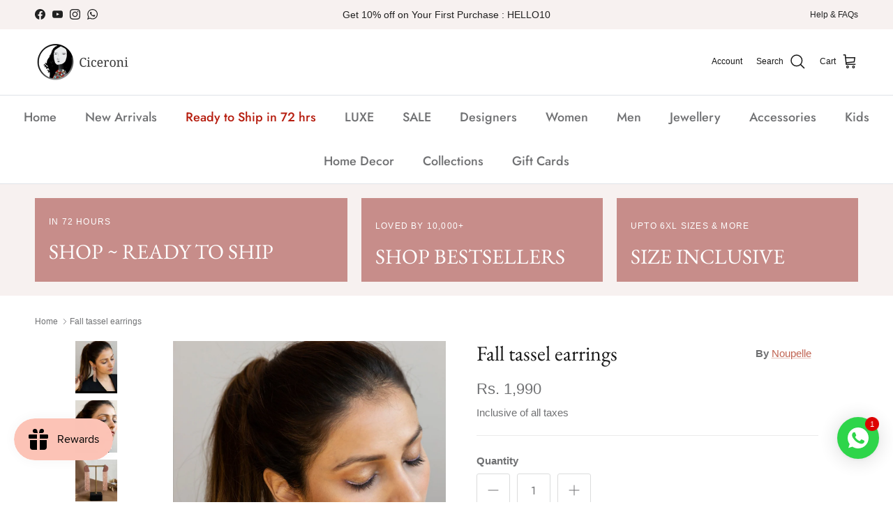

--- FILE ---
content_type: text/css
request_url: https://snfciceroni.s3.ap-southeast-1.amazonaws.com/styles.css
body_size: 45623
content:
.mat-dialog-title{font:500 20px/32px Roboto,Helvetica Neue,sans-serif;letter-spacing:normal}.cdk-visually-hidden{border:0;clip:rect(0 0 0 0);height:1px;margin:-1px;overflow:hidden;padding:0;position:absolute;width:1px;white-space:nowrap;outline:0;-webkit-appearance:none;-moz-appearance:none;left:0}[dir=rtl] .cdk-visually-hidden{left:auto;right:0}.cdk-overlay-container,.cdk-global-overlay-wrapper{pointer-events:none;top:0;left:0;height:100%;width:100%}.cdk-overlay-container{position:fixed;z-index:1000}.cdk-overlay-container:empty{display:none}.cdk-global-overlay-wrapper{display:flex;position:absolute;z-index:1000}.cdk-overlay-pane{position:absolute;pointer-events:auto;box-sizing:border-box;z-index:1000;display:flex;max-width:100%;max-height:100%}.cdk-overlay-backdrop{position:absolute;top:0;bottom:0;left:0;right:0;z-index:1000;pointer-events:auto;-webkit-tap-highlight-color:rgba(0,0,0,0);transition:opacity .4s cubic-bezier(.25,.8,.25,1);opacity:0}.cdk-overlay-backdrop.cdk-overlay-backdrop-showing{opacity:1}.cdk-high-contrast-active .cdk-overlay-backdrop.cdk-overlay-backdrop-showing{opacity:.6}.cdk-overlay-dark-backdrop{background:rgba(0,0,0,.32)}.cdk-overlay-backdrop-noop-animation{transition:none}.cdk-overlay-connected-position-bounding-box{position:absolute;z-index:1000;display:flex;flex-direction:column;min-width:1px;min-height:1px}.cdk-global-scrollblock{position:fixed;width:100%;overflow-y:scroll}@keyframes cdk-text-field-autofill-start{}@keyframes cdk-text-field-autofill-end{}.cdk-high-contrast-active{--mat-focus-indicator-display: block}.cdk-high-contrast-active{--mat-mdc-focus-indicator-display: block}.mat-dialog-container{box-shadow:0 11px 15px -7px #0003,0 24px 38px 3px #00000024,0 9px 46px 8px #0000001f;background:#fff;color:#000000de}/*!
 * Bootstrap v3.3.4 (http://getbootstrap.com)
 * Copyright 2011-2015 Twitter, Inc.
 * Licensed under MIT (https://github.com/twbs/bootstrap/blob/master/LICENSE)
 *//*! normalize.css v3.0.2 | MIT License | git.io/normalize */.body{font-family:Helvetica Neue,Helvetica,Arial,sans-serif;font-size:14px;line-height:1.42857143;color:#333;background-color:#fff}@keyframes ngdialog-fadeout{0%{opacity:1}to{opacity:0}}@keyframes ngdialog-fadein{0%{opacity:0}to{opacity:1}}.ngdialog{box-sizing:border-box}.ngdialog *,.ngdialog :after,.ngdialog :before{box-sizing:inherit}.ngdialog{position:fixed;overflow:auto;-webkit-overflow-scrolling:touch;z-index:99999;top:0;right:0;bottom:0;left:0}.ngdialog-overlay{position:fixed;background:rgba(0,0,0,.4);top:0;right:0;bottom:0;left:0;-webkit-backface-visibility:hidden;animation:ngdialog-fadein .5s}.ngdialog.ngdialog-closing .ngdialog-overlay{-webkit-backface-visibility:hidden;animation:ngdialog-fadeout .5s}.ngdialog-content{background:#fff;-webkit-backface-visibility:hidden;animation:ngdialog-fadein .5s}.ngdialog.ngdialog-closing .ngdialog-content{-webkit-backface-visibility:hidden;animation:ngdialog-fadeout .5s}.ngdialog-close:before{font-family:Helvetica,Arial,sans-serif;content:"\d7";cursor:pointer}body.ngdialog-open{overflow:hidden}@keyframes ngdialog-flyin{0%{opacity:0;transform:translateY(-40px)}to{opacity:1;transform:translateY(0)}}@keyframes ngdialog-flyout{0%{opacity:1;transform:translateY(0)}to{opacity:0;transform:translateY(-40px)}}.ngdialog.ngdialog-theme-default{padding-bottom:160px;padding-top:160px}.ngdialog.ngdialog-theme-default.ngdialog-closing .ngdialog-content{animation:ngdialog-flyout .5s}.ngdialog.ngdialog-theme-default .ngdialog-content{animation:ngdialog-flyin .5s;background:#f0f0f0;border-radius:5px;color:#444;font-family:Helvetica,sans-serif;font-size:1.1em;line-height:1.5em;margin:0 auto;max-width:100%;padding:1em;position:relative;width:450px}.ngdialog.ngdialog-theme-default .ngdialog-close{border-radius:5px;cursor:pointer;position:absolute;right:0;top:0}.ngdialog.ngdialog-theme-default .ngdialog-close:before{background:0 0;border-radius:3px;color:#bbb;content:"\d7";font-size:26px;font-weight:400;height:30px;line-height:26px;position:absolute;right:3px;text-align:center;top:3px;width:30px}.ngdialog.ngdialog-theme-default .ngdialog-close:active:before,.ngdialog.ngdialog-theme-default .ngdialog-close:hover:before{color:#777}.ngdialog.ngdialog-theme-default .ngdialog-message{margin-bottom:.5em}.ngdialog.ngdialog-theme-default .ngdialog-input{margin-bottom:1em}.ngdialog.ngdialog-theme-default .ngdialog-input input[type=email],.ngdialog.ngdialog-theme-default .ngdialog-input input[type=password],.ngdialog.ngdialog-theme-default .ngdialog-input input[type=text],.ngdialog.ngdialog-theme-default .ngdialog-input input[type=url],.ngdialog.ngdialog-theme-default .ngdialog-input textarea{background:#fff;border:0;border-radius:3px;font-family:inherit;font-size:inherit;font-weight:inherit;margin:0 0 .25em;min-height:2.5em;padding:.25em .67em;width:100%}.ngdialog.ngdialog-theme-default .ngdialog-input input[type=email]:focus,.ngdialog.ngdialog-theme-default .ngdialog-input input[type=password]:focus,.ngdialog.ngdialog-theme-default .ngdialog-input input[type=text]:focus,.ngdialog.ngdialog-theme-default .ngdialog-input input[type=url]:focus,.ngdialog.ngdialog-theme-default .ngdialog-input textarea:focus{box-shadow:inset 0 0 0 2px #8dbdf1;outline:0}.ngdialog.ngdialog-theme-default .ngdialog-buttons{*zoom: 1}.ngdialog.ngdialog-theme-default .ngdialog-buttons:after{content:"";display:table;clear:both}.ngdialog.ngdialog-theme-default .ngdialog-button{border:0;border-radius:3px;cursor:pointer;float:right;font-family:inherit;font-size:.8em;letter-spacing:.1em;line-height:1em;margin:0 0 0 .5em;padding:.75em 2em;text-transform:uppercase}.ngdialog.ngdialog-theme-default .ngdialog-button:focus{animation:ngdialog-pulse 1.1s infinite;outline:0}@media (max-width: 568px){.ngdialog.ngdialog-theme-default .ngdialog-button:focus{animation:none}}.ngdialog.ngdialog-theme-default .ngdialog-button.ngdialog-button-primary{background:#3288e6;color:#fff}.ngdialog.ngdialog-theme-default .ngdialog-button.ngdialog-button-secondary{background:#e0e0e0;color:#777}#scroll_2::-webkit-scrollbar{width:8px}#scroll_2::-webkit-scrollbar-track{-webkit-box-shadow:inset 0 0 6px rgba(0,0,0,.3);border-radius:10px}#scroll_2::-webkit-scrollbar-thumb{border-radius:10px;background:#959595;-webkit-box-shadow:inset 0 0 6px rgba(0,0,0,.5)}#scroll_2::-webkit-scrollbar-thumb:window-inactive{background:#959595}.default-length{margin-top:0}.snf5342-tablelength-is-active{margin-top:23px}@font-face{font-family:icomoon;src:url(https://s3-ap-southeast-1.amazonaws.com/osmosesnf/styles/icomoon.eot);src:url(https://s3-ap-southeast-1.amazonaws.com/osmosesnf/styles/icomoon.eot) format("embedded-opentype"),url(https://s3-ap-southeast-1.amazonaws.com/osmosesnf/styles/icomoon.ttf) format("truetype"),url(https://s3-ap-southeast-1.amazonaws.com/osmosesnf/styles/icomoon.woff) format("woff"),url(/assets/fonts/icomoon.svg) format("svg");font-weight:400;font-style:normal}[class*=" snf-icon-"],[class^=snf-icon-]{font-family:icomoon!important;speak:none;font-style:normal;font-weight:900;font-feature-settings:normal;font-variant:normal;text-transform:none;line-height:1;-webkit-font-smoothing:antialiased;-moz-osx-font-smoothing:grayscale}.close{cursor:pointer;position:absolute;top:3%;right:0%;padding:12px 16px;transform:translateY(-50%)}.snf-icon-plus:before{content:"\e909"}.snf-icon-minus:before{content:"\e90a"}.snf-icon-refresh:before{content:"\e90b"}.snf-icon-danger:before{content:"\e904"}.snf-icon-drop-arrow:before{content:"\e906"}.snf-icon-search:before{content:"\e907"}.snf-icon-success:before{content:"\e908"}.snf-icon-back:before{content:"\e901"}.snf-icon-nav-left:before{content:"\e902"}.snf-icon-nav-right:before{content:"\e903"}.snf-icon-tick:before{content:"\e905"}.snf-icon-close:before{content:"\e900"}pre{border:none!important}.mainimageicon{height:21px;margin-bottom:-5px;display:inline}/*! nouislider - 10.0.0 - 2017-05-28 14:52:48 */.noUi-target,.noUi-target *{-webkit-touch-callout:none;-webkit-tap-highlight-color:rgba(0,0,0,0);-webkit-user-select:none;touch-action:none;user-select:none;box-sizing:border-box}.noUi-target{position:relative!important;direction:ltr!important}.noUi-base{width:94%;height:100%!important;position:relative!important;z-index:1!important}.noUi-connect{position:absolute;right:0;top:0;left:0;bottom:0;width:auto}.noUi-origin{position:absolute;height:0;width:0}.noUi-handle{position:relative;z-index:1}.noUi-state-drag *{cursor:inherit!important}.noUi-horizontal{height:2px!important}.noUi-horizontal .noUi-handle{width:18px!important;height:18px!important;left:-5px!important;top:-7.5px!important}.noUi-target{background:#EEE!important;border-radius:6px!important}.noUi-connect{background:#5e6571!important;border-radius:4px!important;height:2px!important;width:auto!important}.noUi-handle:before{background-color:#5e6571!important}.noUi-handle:after{background-color:#5e6571!important}.noUi-draggable{cursor:ew-resize}.noUi-handle{border-radius:20px!important;background:#5e6571!important}.owl-carousel,.owl-carousel .owl-item{-webkit-tap-highlight-color:transparent;position:relative}.owl-carousel{display:none;width:100%;z-index:1}.owl-carousel .owl-stage{position:relative;-ms-touch-action:pan-Y;-moz-backface-visibility:hidden}.owl-carousel .owl-stage:after{content:".";display:block;clear:both;visibility:hidden;line-height:0;height:0}.owl-carousel .owl-stage-outer{position:relative;overflow:hidden}.owl-carousel .owl-item,.owl-carousel .owl-wrapper{-webkit-backface-visibility:hidden;-moz-backface-visibility:hidden;-ms-backface-visibility:hidden}.owl-carousel .owl-item{min-height:1px;float:left;-webkit-backface-visibility:hidden;-webkit-touch-callout:none}.owl-carousel .owl-item img{display:block;width:100%}.owl-carousel .owl-dots.disabled,.owl-carousel .owl-nav.disabled{display:none}.no-js .owl-carousel,.owl-carousel.owl-loaded{display:block}.owl-carousel .owl-dot,.owl-carousel .owl-nav .owl-next,.owl-carousel .owl-nav .owl-prev{cursor:pointer;cursor:hand;-webkit-user-select:none;user-select:none}.owl-carousel.owl-loading{opacity:0;display:block}.owl-carousel.owl-hidden{opacity:0}.owl-carousel.owl-refresh .owl-item{visibility:hidden}.owl-carousel.owl-drag .owl-item{-webkit-user-select:none;user-select:none}.owl-carousel.owl-grab{cursor:move;cursor:grab}.owl-carousel.owl-rtl{direction:rtl}.owl-carousel.owl-rtl .owl-item{float:right}.owl-carousel .animated{animation-duration:1s;animation-fill-mode:both}.owl-carousel .owl-animated-in{z-index:0}.owl-carousel .owl-animated-out{z-index:1}.owl-carousel .fadeOut{animation-name:fadeOut}@keyframes fadeOut{0%{opacity:1}to{opacity:0}}.owl-carousel .owl-item .owl-lazy{opacity:0}.owl-carousel .owl-item img.owl-lazy{transform-style:preserve-3d}.owl-carousel .owl-video-wrapper{position:relative;height:100%;background:#000}.owl-carousel .owl-video-play-icon{position:absolute;height:80px;width:80px;left:50%;top:50%;margin-left:-40px;margin-top:-40px;cursor:pointer;z-index:1;-webkit-backface-visibility:hidden}.owl-carousel .owl-video-play-icon:hover{transform:scale(1.3)}.owl-carousel .owl-video-playing .owl-video-play-icon,.owl-carousel .owl-video-playing .owl-video-tn{display:none}.owl-carousel .owl-video-tn{opacity:0;height:100%;background-position:center center;background-repeat:no-repeat;background-size:contain}.owl-carousel .owl-video-frame{position:relative;z-index:1;height:100%;width:100%}.snf5342-widget-clearfix:after{content:"";display:table;clear:both}.snf5342-widget-left{float:left;color:#333;font:600 14px/22px Overpass,sans-serif;text-transform:capitalize}.primaryinput{color:red;opacity:0;margin:40px 25px 0 35px}.bmierrormain{color:red;opacity:0;margin:40px 25px 0 35px;text-align:center}.snf5342-widget-body-shape{margin-left:25px}@keyframes animatetop{0%{right:-10px;opacity:0}to{right:0;opacity:1}}@keyframes animatebottom{0%{right:0;opacity:1}to{right:-300px;opacity:0}}.snf5342-widget-right{float:right;background:#fff;color:#333;font:600 14px/22px Overpass,sans-serif;text-transform:uppercase}.snf5342-widget-wrap *,.snf5342-widget-wrap:after,.snf5342-widget-wrap:before{box-sizing:border-box}.show{visibility:visible!important;opacity:1!important;transition:all .5s ease}.snf5342-widget-trigger{display:inline-block;padding:10px 20px;color:#000;border:1px solid #000;text-decoration:none}.widget-color{color:salmon!important}.snf5342-template{cursor:pointer;margin-bottom:3px}.badge{background-color:#5e6571;color:#fff;padding:4px 8px;text-align:center;border-radius:5px;position:absolute;margin-top:-20px;margin-left:-18px;font-size:12px}.forbummer{color:var(--color-black);position:relative;cursor:pointer;letter-spacing:0;text-decoration:underline}.forbummer:after{content:"";width:100%;height:1.6px;position:absolute;left:0}#chesterror,#busterror,#waisterror,#hiperror,#branderror,#sizeerror{display:none}.parametererror{color:red;opacity:0}.fixed-top{z-index:1!important}.snf5342-afterSize{display:inline}.snfSize{color:#333;text-align:center;text-transform:uppercase;font:600 15px/23px Open Sans}p:first-letter{text-transform:uppercase}.snf5342-widget-apprel-disabled{color:#000;background-color:#e2e2e2;border:1px solid rgb(94,101,113)}.snf5342-widget-apprel-disabledNew{color:#000;background-color:#fff;border:1px solid rgb(94,101,113)}.snf5342-widget-wrap{position:fixed;right:0;z-index:999999999999;width:100%;height:100%;background-color:#000000a6;color:#333;font-weight:400;font-family:Overpass,sans-serif;opacity:0;visibility:hidden;font-size:14px;-webkit-font-smoothing:antialiased}.sizeDisplaySec{display:none;background-color:#e2e2e2;padding:20px 0;margin-top:25px}.imageMeasureSec{display:grid;margin-top:25px;padding:0 20px}.techDisplaySec{padding:0 30px}.edittext{display:inline;margin-top:20px;padding:0 30px;text-align:center;font-size:13px;opacity:none;margin-bottom:12px}.edittextbrand{display:inline-block;margin-top:35px;padding:0 30px;text-align:center;font-size:13px;opacity:none}.selectidword{font-size:14px;margin-top:44px;font-weight:400}.snfdropdown{padding:10px 70px!important;border:1px solid #b5b5b5!important;border-radius:4px;margin-left:88px!important;width:129%!important}.sizeSelectFor{padding:11px 20px 0 0;float:right}.measurementText{font-size:14px;margin-top:20px;font-family:Overpass,sans-serif;text-align:center}.snf5342-widget-wrap-open{opacity:1;position:fixed;top:0;height:100%;background:#fff;border-left:1px solid #232323;transition:right .1s;will-change:right;z-index:4;box-sizing:border-box}.snfulclass{position:relative;margin:0 auto;width:100%;padding:0;max-height:100px;overflow-y:auto;border:1px solid #d8d8d8;border-top:none}.snfliclass{list-style:none;font-size:14px;font-weight:400;font-family:Overpass,sans-serif;padding:1px 2px 1px 10px;box-sizing:border-box;cursor:pointer}.snf5342-widget-wrap a{color:#5e6571}.snf5342-widget-main{max-width:420px;width:100%;background:#fff;height:100%;position:relative}.snf5342-widget-image{display:inline;position:absolute;float:left;margin-left:-14px;margin-top:6px}.snf5342-widget-main-inner{position:initial;float:right;left:0;top:0;width:100%;height:100%;opacity:1;visibility:visible;z-index:999999999999;background:#fff}.snf5342-widget-main-scroll{height:100%;overflow-y:auto;overflow-x:hidden;font-size:0}.snfrelative{position:relative}.snfabsolute-text{color:#000;font:600 18px/22px Overpass,sans-serif;text-align:center}.snfabsolute-text a{font-size:16px;color:#b92b27}.snf5342-widget-main-scroll:after{content:"";display:inline-block;width:1px;height:100%;vertical-align:middle}.snf5342-widget-main-scroll-inner{display:inline-block;vertical-align:middle;width:calc(100% - 1px);font-size:13px;height:-webkit-fill-available}.snf5342-widget-main .snf5342-widget-form-control{border:1px solid #d8d8d8;height:42px;padding:6px 15px;border-radius:4px;display:block;width:100%;color:#666;font:14px/22px Overpass,sans-serif;box-shadow:none}.snf5342-widget-form-control1{border:1px solid #d8d8d8;border-radius:4px;height:40px;padding:6px 45px;display:block;width:100%;color:#666;font:14px/22px Overpass,sans-serif;box-shadow:none;cursor:pointer}.snf5342-widget-main .snf5342-widget-form-control1:focus{outline:0;box-shadow:none;border-bottom:none;border-color:#717171}.snf5342-widget-main .snf5342-widget-form-control:focus{outline:0;box-shadow:none;border-color:#717171}.snf5342-widget-main .snf5342-widget-form-control-style{height:40px;border-radius:4px;color:#666;font-weight:400;padding:0 9px;line-height:40px;width:90px}.snf5342-widget-main .snf5342-widget-form-control-style input{border:none;box-shadow:none;background:0 0;outline:0;padding:0!important;display:inline-block;vertical-align:middle;color:#717171!important;max-width:100%!important;font-size:14px!important;font-family:Overpass,sans-serif;font-weight:400;line-height:40px!important;text-align:center;border:none!important}.snf5342-widget-main .snf5342-widget-form-control-style .snf5342-widget-form-control-label{display:inline-block;vertical-align:middle;margin-left:2px;color:#333;font-size:14px;font-weight:400;font-family:Overpass,sans-serif}.underline-success{border-bottom:solid thick #61b500}.underline-warning{border-bottom:solid thick #e19702}.underline-danger{border-bottom:solid thick gray}.snf5342-widget-main .snf5342-widget-form-control-style-group{width:50%;float:left;line-height:40px}.snf5342-widget-main .snf5342-widget-form-control-style-group input{width:17px;color:#717171!important;font-weight:400}.snf5342-widget-main .snf5342-widget-form-control-style-group:nth-child(1){padding-left:10px}.snf5342-widget-main .snf5342-widget-form-control-style-group:nth-child(2){padding-right:10px}.snf5342-widget-main label{display:block;margin-bottom:10px;color:#333;font:600 14px/22px Overpass,sans-serif}.snf5342-widget-tab-active{z-index:999999999999;opacity:1}a.snf5342-widget-close{font-size:14px;color:#ccc;text-decoration:none;position:absolute;right:15px;padding:5px 0;z-index:999999999999;cursor:pointer;-webkit-animation-name:animatebottom;-webkit-animation-duration:.7s;animation-name:animatebottom;animation-duration:.7s}a.snf5342-widget-back-btn{position:absolute;left:15px;padding:5px 0;font-size:14px;color:#ccc;text-decoration:none;z-index:999999999999;cursor:pointer}.snf5342-widget-head{color:#333;font:600 18px/22px Overpass,sans-serif;border-top-right-radius:6px;border-top-left-radius:6px;text-align:center}.snf5342-widget-head-left{font-size:10px;display:none;text-align:left;color:#ccc;position:absolute;left:15px;top:15px}.snf5342-widget-head-left a{color:#fff;text-decoration:none}.snf5342-widget-head-left img{display:block;max-width:40px}.snf5342-widget-head h2{text-align:center;font:600 18px/22px Overpass,sans-serif;margin:0}.snf5342-widget-head p{margin:0;font:600 18px/22px Overpass,sans-serif}.snf5342-widget-footer{position:relative;left:0;width:100%;bottom:0}.snf5342-widget-footer a{text-decoration:none}.snf5342-widget-chart-head{font-size:14px;color:#717171}.snf5342-widget-unit-switch{-webkit-user-select:none;user-select:none}.snf5342-widget-unit-switch span{display:inline-block;vertical-align:middle;font-size:12px;text-transform:uppercase;color:#717171}.snf5342-widget-unit-switch span:first-child,.snf5342-widget-unit-switch.snf5342-widget-unit-switch-on span:last-child{color:#666}.snf5342-widget-unit-switch.snf5342-widget-unit-switch-on span:first-child{color:#717171}.snf5342-widget-unit-switch.snf5342-widget-unit-switch-on .snf5342-widget-unit-switch-btn:before{left:21px}.default-border{border:1px solid #FFF}.ng-cloak,.x-ng-cloak,[data-ng-cloak],[ng-cloak],[ng\:cloak],[x-ng-cloak]{display:none!important}.snf5342-widget-unit-switch-btn{display:inline-block;width:36px;height:18px;background:#e6e6e6;position:relative;border-radius:10px;vertical-align:middle;cursor:pointer;display:none}.snf5342-widget-unit-switch-btn:before{content:"";width:12px;height:12px;position:absolute;left:3px;top:3px;background:#fff;border-radius:50%}.snf5342-widget-inchcm{display:table-cell;border:1px solid #b5b5b5;text-align:center;padding:2px 15px;cursor:pointer}.snf5342-paralabel{display:-webkit-box;text-transform:capitalize;padding:9px 0}.paraclass{width:120px}.snf5342-selectsnf{padding:5px 0 5px 5px;width:90px;text-transform:capitalize;font-size:13px;background:none!important}.snf5342-form-control{-webkit-appearance:auto;appearance:auto;display:block;width:165%;height:28px;padding:3px 12px!important;font-size:14px;line-height:1.42857143;color:#555;background-color:#e2e2e2;background-image:none;border:1px solid #555;border-radius:0;box-shadow:inset 0 1px 1px #00000013;transition:border-color ease-in-out .15s,box-shadow ease-in-out .15s}.snf5342-calculatesize{display:grid;color:#333;font:600 14px/22px Overpass,sans-serif;border:1px solid #555;text-align:center;padding:0 1px 126px 0;width:175px;height:155px}.snf5342-widget-okbuttonclass{margin:50% 25px 0 34px;text-align:center}.snf5342-widget-okbutton{position:relative!important;display:block!important;background-color:#5e6571;color:#fff;border:1px solid #5e6571;text-align:center;padding:4px;cursor:pointer;font:100 15px/22px Overpass,sans-serif;text-transform:uppercase}.snf5342-widget-button{display:-webkit-box;margin-top:15px;padding:4px;cursor:pointer;background:#fff;color:#b5b5b5;font:600 15px/22px Overpass,sans-serif;text-transform:capitalize;text-align:center;display:block;border:1px solid #b5b5b5}.snf5342-widget-powered-by{display:none;text-align:right;font-size:10px;color:#ccc;margin:10px 0;padding-right:20px}.snf5342-widget-powered-by a{color:#ccc;text-decoration:none}.snf5342-widget-apprel{background-color:#5e6571;color:#fff;border:1px solid #5e6571}.snf5342-widget-body{background-color:#5e6571;color:#fff;border:1px solid #5e6571;padding:2px 30px}.snf5342-widget-apprel-disable{background-color:#fff;color:#5e6571;border:1px solid #5e6571}.snf5342-widget-powered-by img{max-width:40px;margin-left:10px}.snf5342-widget-chart-table-row{border-bottom:1px solid rgba(181,181,181,.6);font-size:0;cursor:pointer}.snf5342-widget-chart-table-row-cell{text-transform:capitalize;display:inline-block;vertical-align:middle;width:20%;padding:10px;text-align:center}.snf5342-widget-chart-table-row-cell1{text-transform:capitalize;display:inline-block;vertical-align:middle;text-align:center;padding:6px 0 0}.snf5342-widget-chart-table-row-cell span,.snf5342-widget-chart-table-row-cell:first-child{color:#333;font:14px/22px Overpass,sans-serif}.snf5342-widget-chart-table-row-cell:first-child span{color:#333;font:600 14px/22px Overpass,sans-serif}.snf5342-widget-chart-table-row:hover{background:rgba(94,101,113,.06)}.snf5342-widget-chart-table-row.snf5342-widget-is-active{background:#e2e2e2;font-weight:600;color:#5e6571}.snf5342-widget-chart-table-row.snf5342-widget-out-ofstock span{text-decoration:line-through}.snf5342-widget-chart-table-head{border-bottom:1px solid rgba(181,181,181,.6);font-size:0;border-top:1px solid rgba(181,181,181,.6);margin-top:23px}.scroll1{height:20%}.snf5342-widget-chart-table-head .snf5342-widget-chart-table-row-cell,.snf5342-widget-chart-table-head .snf5342-widget-chart-table-row-cell span{color:#333;font:600 14px/22px Overpass,sans-serif}.snf5342-widget-chart-table .snf5342-widget-chart-table-message{color:#333;font:600 14px/22px Overpass,sans-serif;text-align:center;padding:8px 15px 0}.snf5342-widget-chart-table .snf5342-widget-chart-table-message i{margin-left:10px;font-size:12px;display:inline-block;vertical-align:middle;margin-top:-4px}.snf5342-widget-chart-table .snf5342-widget-chart-table-message-success{color:#61b500}.snf5342-widget-chart-table .snf5342-widget-chart-table-message-success i{border-color:#61b500;color:#61b500}.snf5342-widget-chart-table .snf5342-widget-chart-table-message-warning{color:#e19702}.snf5342-widget-chart-table .snf5342-widget-chart-table-message-warning i{border-color:#e19702;color:#e19702}.snf5342-widget-chart-table .snf5342-widget-chart-table-message-danger{color:#f24f02}.snf5342-widget-chart-table .snf5342-widget-chart-table-message-danger i{border-color:#f24f02;color:#f24f02}.snf5342-widget-chart-table .snf5342-widget-chart-table-message-danger i:before{content:"\e904"}.snf5342-widget-main .snf5342-widget-btn{display:inline-block;background:0 0;border-radius:4px;border:1px solid #b5b5b5;text-decoration:none;padding:15px;text-align:center;min-width:230px;cursor:pointer;background:#fff;color:#b5b5b5;font:600 14px/22px Overpass,sans-serif;text-transform:uppercase}.snf5342-widget-main .snf5342-widget-btn-primary{border:1px solid #5e6571;color:#5e6571}.snf5342-widget-main .snf5342-widget-btn-primary1{border:1px solid #5e6571}.snf5342-widget-main .snf5342-widget-btn-primary-filled1{cursor:pointer;color:#5e6571}.snf5342-widget-main .snf5342-widget-btn-primary-filled{background:#5e6571;cursor:pointer;color:#fff}.snf5342-widget-btn-primary-filled:hover{background:#787878}.snf5342-widget-main .snf5342-widget-btn-style{padding-top:6px;line-height:1.7;cursor:pointer}.snf5342-widget-main .snf5342-widget-btn-style a,.snf5342-widget-main .snf5342-widget-btn-style span{color:#333}.snf5342-widget-main .snf5342-widget-btn-style p{color:#666;font-family:Overpass,sans-serif;font-size:12px;font-weight:400;text-transform:lowercase}.snf5342-widget-main .snf5342-widget-btn-link{padding:15px 0;display:inline-block}.snf5342-widget-main .snf5342-widget-btn-link i{margin-right:6px;font-size:18px;display:inline-block;vertical-align:top}.snf5342-widget-select-brand{position:relative;font-size:0;max-width:286px;margin:-41px auto 0}.snf5342-widget-select-brand-inner{position:relative}.snf5342-widget-select-brand-inner i{position:absolute;right:15px;top:0;line-height:42px;height:100%;font-size:14px;color:#666;font-family:Overpass,sans-serif;font-weight:400;z-index:999999999999}.snf5342-widget-select-brand-inner .snf-widget-select-wrap .snf-widget-select-value{padding-left:40px}.snf5342-widget-select-brand-inner .snf-widget-select-wrap .snf-widget-select-value:before{display:none}.snf5342-widget-select-brand-inner .snf-widget-select-wrap .snf-widget-select-list .snf-widget-select-filter input{padding-left:30px}.snf5342-widget-select-brand-inner .snf-widget-select-list ul li:first-child{display:none!important}.snf5342-widget-select-brand label{text-align:center}.snf5342-widget-select-brand .snf5342-widget-form-main{position:relative}.snf5342-widget-select-brand .snf5342-widget-form-control{border:1px solid rgba(181,181,181,.6);height:42px;padding-right:45px;border-radius:2px;display:block;width:100%;font:inherit;font-size:14px;cursor:pointer}.snf5342-widget-content{position:relative;padding-top:30px;padding-bottom:135px;margin-top:25px}.snf5342-widget-content.snf5342-widget-content-no-head{padding:0;height:100%}.snf5342-widget-content .snf5342-widget-form-group{margin-bottom:32px}.snf5342-widget-content .snf5342-widget-form-group:last-child{margin-bottom:0}.snf5342-widget-content .snf5342-widget-form-group label,.snf5342-widget-content .snf5342-widget-form-group .snf5342-widget-form-left label{text-align:center;color:#333;font:14px/22px Overpass,sans-serif}.snf5342-widget-content .snf5342-widget-form-group .snf5342-widget-form-item-text{max-width:267px;width:100%;margin:0 auto}.snf5342-widget-content .snf5342-widget-form-group .snf5342-widget-form-item.snf5342-widget-form-carousel.snf5342-widget-has-arrows{padding:0;width:100%;margin-left:10%}.snf5342-widget-content .snf5342-widget-form-group .snf5342-widget-form-item.snf5342-widget-form-carousel.snf5342-widget-has-arrows .snf5342-widget-form-item-crousel{margin:0}.snf5342-widget-content .snf5342-widget-form-check{list-style:none;padding:0;font-size:0;text-align:center}.snf5342-widget-content .snf5342-widget-form-check .snf5342-widget-form-check-item{width:33.33%;display:inline-block;position:relative;padding:0 6px;overflow:hidden}.snf5342-widget-content .snf5342-widget-form-check .snf5342-widget-form-check-item input{position:absolute;left:0;top:0;width:100%;height:100%;opacity:0;visibility:hidden}.snf5342-widget-content .snf5342-widget-form-check .snf5342-widget-form-check-item input:checked~span{border-color:#5e6571;color:#5e6571}.snf5342-widget-content .snf5342-widget-form-check .snf5342-widget-form-check-item span{display:block;border:1px solid #d8d8d8;border-radius:4px;height:42px;line-height:40px;padding:0;text-align:center;cursor:pointer;min-width:100px;color:#666;font-family:Overpass,sans-serif;font-size:12px;font-weight:400;margin-bottom:3px}.snf5342-widget-content .snf5342-widget-form-check.snf5342-widget-form-item-crousel .snf5342-widget-form-check-item{width:100%}.snf5342-widget-content .snf5342-widget-dress-list .snf5342-widget-form-check-item span,.snf5342-widget-content .snf5342-widget-fit-list .snf5342-widget-form-check-item span{padding-left:10px;padding-right:10px}.snf5342-widget-content .snf5342-widget-form-item{position:relative;cursor:pointer}.snf5342-widget-content .snf5342-widget-form-item label{margin:0}.snf5342-widget-content .snf5342-widget-fit-list-bn,.snf5342-widget-content .snf5342-widget-size-list-bn{position:absolute;left:0;top:calc(50% - 10px);font-size:10px;color:#5e6571;padding:5px;cursor:pointer;display:none}.snf5342-widget-content .snf5342-widget-fit-list-bn.snf5342-widget-fit-list-next,.snf5342-widget-content .snf5342-widget-fit-list-bn.snf5342-widget-size-list-next,.snf5342-widget-content .snf5342-widget-size-list-bn.snf5342-widget-fit-list-next,.snf5342-widget-content .snf5342-widget-size-list-bn.snf5342-widget-size-list-next{left:auto;right:0}.snf5342-widget-content .snf5342-widget-has-arrows .snf5342-widget-fit-list-bn,.snf5342-widget-content .snf5342-widget-has-arrows .snf5342-widget-size-list-bn{display:block}.snf5342-widget-progress-overlay{position:absolute;left:0;top:0;width:100%;height:100%;background:#fff;z-index:999999999999;opacity:1}.snf5342-widget-progress-overlay-fadeout{opacity:0;z-index:-99}.snf5342-widget-progress-overlay .snf5342-widget-content{padding:0!important}.snf5342-widget-canvas{width:160px;height:160px;margin:0 auto;position:relative}.snf5342-widget-canvas-success{color:#61b500}.snf5342-widget-canvas-warning{color:#e19702}.snf5342-widget-canvas-danger{color:gray}.snf5342-widget-canvas-inner{position:absolute;width:100%;height:100%;left:0;top:0;padding:10px}.snf5342-widget-canvas-inner:after{content:"";display:inline-block;height:100%;width:1px;vertical-align:middle}.snf5342-widget-canvas-label{display:inline-block;vertical-align:middle;width:calc(100% - 1px);text-align:center;line-height:1}.snf5342-widget-canvas-label span{color:#333;font:600 18px/22px Overpass,sans-serif;display:block}.snf5342-widget-canvas-label span:first-child{color:#333;font:600 22px/22px Overpass,sans-serif;text-transform:uppercase;margin:0}.snf5342-widget-canvas canvas{position:absolute;left:0;top:0}.snf-widget-select-wrap{position:relative;width:100%;min-width:70px;display:inline-block;outline:0;font-size:14px;font-family:Overpass,sans-serif;font-weight:400;text-align:left}.snf-widget-select-wrap .snf-widget-select-value{display:block;position:relative;padding:0 30px 0 15px;height:42px;line-height:40px;border-radius:4px;color:#666;cursor:pointer;overflow-x:hidden;white-space:nowrap}.snf-widget-select-wrap .snf-widget-select-value:before{content:"\e906";position:absolute;top:calc(50% - 5px);right:10px;font-family:icomoon!important;speak:none;font-style:normal;font-feature-settings:normal;font-variant:normal;text-transform:none;line-height:1;font-size:10px}.snf-widget-select-wrap:focus .snf-widget-select-value{border-color:#5e6571}.snf-widget-select-wrap .snf-widget-select-list{position:absolute;top:0;width:100%;height:0;background:#fff;opacity:0;outline:0;border:1px solid #5e6571;overflow:hidden;z-index:999999999999;border-radius:2px}.snf-widget-select-para{width:140px;padding:3px;border:1px solid #b5b5b5}.snf-image{height:31px;margin-top:-27px;float:right;margin-right:16px}.snf-widget-select-wrap .snf-widget-select-list.snf-widget-select-open{height:auto;opacity:1}.snf-widget-select-wrap .snf-widget-select-list .snf-widget-select-filter{padding:10px;height:42px}.snf-widget-select-wrap .snf-widget-select-list .snf-widget-select-filter input{width:100%;font:inherit;border:none;outline:0;margin:0;padding:0 0 5px}.snf-widget-select-wrap .snf-widget-select-list ul{display:block;margin:0;padding:0;max-height:150px;overflow-y:auto;overflow-x:hidden}.snf-widget-select-wrap .snf-widget-select-list ul li{display:block;list-style:none;padding:10px;cursor:pointer}.snf-widget-select-wrap .snf-widget-select-list ul li.snf-widget-select-hovered,.snf-widget-select-wrap .snf-widget-select-list ul li:hover{background:rgba(181,181,181,.6)}.snf-widget-select-wrap.large .snf-widget-select-filter{display:block}.snf-widget-select-wrap.large .snf-widget-select-list ul{max-height:150px;overflow-y:scroll}.snf5342-widget-form-item-list-wrap{margin:5px -10px}.snf5342-widget-form-item-list-wrap .snf5342-widget-form-item-list{display:inline-block;padding:0 10px;vertical-align:top}.snf5342-widget-select-no-filter .snf-widget-select-wrap .snf-widget-select-list .snf-widget-select-filter{display:none}.snf5342-widget-select-no-filter .snf-widget-select-wrap .snf-widget-select-list.snf-widget-select-open{top:0!important}.snf5342-widget-select-item{display:none;cursor:pointer}.snf5342-widget-select-item-active{display:block}.snf5342-widget-select-slider-main{margin-top:15px;padding:0 30px;position:relative}.snf5342-widget-select-slider-main .snf5342-widget-select-slider-btn{left:0;top:calc(50% - 10px);width:20px;height:20px;text-align:center;font-size:14px;padding:0;cursor:pointer;outline:0;color:#b5b5b5;border:none;border:1px solid #b5b5b5;background:#fff;position:absolute;min-width:0px;min-height:23px}.snf5342-widget-select-slider-main .snf5342-widget-select-slider-up{left:auto;right:0}.snf5342-widget-body-shape{margin:20px 0 0 23px}.snf5342-widget-body-shape-wrap{position:relative}.snf5342-widget-body-shape-wrap>label{margin-bottom:10px;position:relative}.snf5342-widget-body-shape-item{padding:0 13px}.snf5342-widget-body-shape-item label{display:block;margin:0;cursor:pointer}.snf5342-widget-body-shape-item input{opacity:0;position:absolute;left:0;top:0;right:0}.snf5342-widget-body-shape-item input:checked~.snf5342-widget-body-shape-item-inner{transform:scale(1.1)}.snf5342-widget-body-shape-item input:checked~.snf5342-widget-body-shape-item-inner .snf5342-widget-body-shape-item-image{border-color:#5e6571}.snf5342-widget-body-shape-item input:checked~.snf5342-widget-body-shape-item-inner .snf5342-widget-body-shape-item-image:before{opacity:1;visibility:visible}.snf5342-widget-body-shape-item-inner{text-align:center;position:relative}.snf5342-widget-body-shape-item-image{position:relative;border:1px solid #efefef;border-radius:2px;padding:2px;margin-bottom:10px}.snf5342-widget-body-shape-item-image img{max-width:100%;height:auto}.snf5342-widget-body-shape-item-image:after{content:"";position:absolute;left:0;right:0;top:0;bottom:0;background:rgba(255,255,255,.95);opacity:0;visibility:hidden}.snf5342-widget-body-shape-item-image p{position:absolute;top:50%;transform:translateY(-50%);opacity:0;visibility:hidden;color:#000;font:12px Overpass,sans-serif;left:0;width:100%;margin:0;z-index:999999999999;line-height:18px}.snf5342-widget-body-shape-item-image:hover p,.snf5342-widget-body-shape-item-image:hover:after{opacity:.8;visibility:visible}.snf5342-widget-body-shape-btn{position:absolute;left:0;top:calc(50% - 8px);font-size:16px;color:#979797;display:none;cursor:pointer}.snf5342-widget-body-shape-btn-next{left:auto;right:0}.snf5342-widget-wh-result{text-align:center}.snf5342-widget-wh-result .snf5342-widget-wh-result-text{margin:20px 0 10px;font-size:18px;font-weight:600}.snf5342-widget-wh-result .snf5342-widget-wh-result-text-success{color:#61b500}.snf5342-widget-wh-result .snf5342-widget-wh-result-text-warning{color:#e19702}.snf5342-widget-wh-result .snf5342-widget-wh-result-text-danger{color:#f24f02}.snf5342-widget-wh-result label{text-align:center;margin-bottom:40px}.snf5342-widget-content .snf5342-widget-wh-result .snf5342-widget-form-check{text-align:center}.snf5342-widget-toggle-disabled{pointer-events:none}.snf5342-widget-about-main{max-width:330px;margin:0 auto;padding:30px 20px;text-align:center}.snf5342-widget-about-main p{margin-bottom:30px;margin-top:0}.snf5342-widget-about-main p a{font-weight:600;text-decoration:none}.snf5342-widget-about-main p strong{font-weight:600}.snf5342-widget-about-main .snf5342-widget-brand{margin-bottom:30px}.snf5342-widget-about-main .snf5342-widget-brand p{margin:0 0 6px}.snf5342-widget-tab-active .snf5342-widget-footer-delay,.snf5342-widget-tab-active .snf5342-widget-wh-result-text{opacity:0;animation:FadeIn .3s ease-in 1.5s forwards}@keyframes snfHoverremove{to{opacity:0;visibility:hidden}}@keyframes FadeIn{to{opacity:1}}@media (min-width:768px){.snf5342-widget-main{margin:0 auto}.snf5342-widget-content{padding:5px 0;height:calc(100% - 70px)}.snf5342-widget-head{height:40px}.snf5342-widget-head-left{display:block}.snf5342-widget-footer{bottom:30px;padding:0 45px}.snf5342-widget-footer .snf5342-widget-left{font-size:12px}.snf5342-widget-footer #snf5342-widget-addto-bag{min-width:230px}.snf5342-widget-select-brand .snf5342-widget-form-control{padding-right:15px;padding-left:45px}.snf5342-widget-select-brand-inner i{right:auto;left:15px}.snf5342-widget-content .snf5342-widget-form-group{font-size:0;text-align:left}.snf5342-widget-content .snf5342-widget-form-group label{text-align:left}.snf5342-widget-content .snf5342-widget-form-group:after{content:"";display:table;clear:both}.snf5342-widget-content .snf5342-widget-form-group .snf5342-widget-form-left{width:36%;padding-right:25px;display:inline-block;vertical-align:middle;margin-bottom:-10px;margin-left:35px}.snf5342-widget-content .snf5342-widget-form-group .snf5342-widget-form-left label{text-align:left}.snf5342-widget-content .snf5342-widget-form-group .snf5342-widget-form-item{width:50%;display:inline-block;vertical-align:middle}.snf5342-widget-content .snf5342-widget-form-group .snf5342-widget-form-item-text{max-width:267px;width:100%;margin:0 0 0 30px}.snf5342-widget-content .snf5342-widget-form-group-slider{margin-bottom:35px}.snf5342-widget-content .snf5342-widget-form-check{text-align:left}.snf5342-widget-body-shape-item{float:left;width:25%!important;margin-left:-3px}.snf5342-widget-select-slider-main{width:85%;float:right;margin-right:25px}}@media (max-width:767px){.snf5342-widget-main{max-width:100%}.snf5342-widget-okbuttonclass{margin:0% 25px 0 34px}.snf5342-widget-okbutton{font-weight:600}.snf5342-widget-okbutton{margin:70% 20px 0}.snf5342-widget-main .snf5342-widget-btn{padding:20px 15px}.snf5342-widget-main .snf5342-widget-btn-style{padding-bottom:15px}.snf5342-widget-main .snf5342-widget-form-control{text-align:center}.snf5342-template{margin-right:45px}.snf5342-widget-head{height:58px;padding-left:50px;padding-right:50px;margin:0 auto}.snf5342-form-control{width:130%}.close{color:#5e6571;margin-top:20px}.snf5342-widget-chart-head{padding-left:10px;padding-right:10px}.snf5342-widget-content{height:calc(100% + 120px)}.snf5342-widget-keypadon .snf5342-widget-content{padding:10px 0}.snf5342-widget-keypadon .snf5342-widget-content .snf5342-widget-footer{opacity:0}.snf5342-widget-content .snf5342-widget-select-brand .snf-widget-select-wrap .snf-widget-select-list{position:relative!important;top:-42px!important}.snf5342-widget-content .snf5342-widget-select-brand .snf-widget-select-wrap .snf-widget-select-list.snf-widget-select-open{height:194px}.snf5342-widget-content form{padding:35px 5px 0}.snf5342-widget-footer{padding:0;text-align:center}.snf5342-widget-footer .snf5342-widget-left{margin-bottom:5px;float:none}.snf5342-widget-footer .snf5342-widget-right{float:none}.snf5342-widget-footer .snf5342-widget-btn{width:100%;display:block}.snf5342-widget-footer .snf5342-widget-btn-disabled{background:#b5b5b5;color:#fff}.snf5342-widget-footer .snf5342-widget-btn-primary{border:none}.snf5342-widget-unit-switch.snf5342-widget-unit-switch-on .snf5342-widget-unit-switch-btn:before{left:21px}.snf5342-widget-unit-switch-btn{height:14px;border:1px solid rgba(94,101,113,.16);border-radius:10px;margin:0 8px;display:none}.snf5342-widget-unit-switch-btn:before{height:20px;width:20px;left:-3px;top:-4px;background:#f1f1f1}.snf5342-widget-powered-by{display:block}.snf5342-widget-form-item-list-wrap{text-align:center}.snf5342-widget-form-item-list-wrap .snf5342-widget-form-item-list{margin-bottom:5px}.snf5342-widget-body-shape-wrap{max-width:500px;margin:0 auto;padding:0 30px}.snf5342-widget-body-shape-item input:checked~.snf5342-widget-body-shape-item-inner{transform:scale(1)}.snf5342-widget-has-arrows .snf5342-widget-body-shape-btn{display:block}.snf5342-widget-content .snf5342-widget-form-group-slider{font-size:0;text-align:left;margin:32px 20px}.snf5342-widget-content .snf5342-widget-form-group-slider .snf5342-widget-form-left{width:36%;padding-right:36px;display:inline-block;vertical-align:middle}.snf5342-widget-content .snf5342-widget-form-group-slider .snf5342-widget-form-left label{text-align:left}.snf5342-widget-content .snf5342-widget-form-group-slider .snf5342-widget-form-left label br{display:none}.snf5342-widget-content .snf5342-widget-form-group-slider .snf5342-widget-form-item{width:64%;display:inline-block;vertical-align:middle;text-align:left}.snf5342-widget-content .snf5342-widget-form-group-mobile-left .snf5342-widget-form-check,.snf5342-widget-content .snf5342-widget-form-group-mobile-left .snf5342-widget-form-item,.snf5342-widget-content .snf5342-widget-form-group-mobile-left .snf5342-widget-form-left label{text-align:left}.snf5342-widget-select-brand .snf-widget-select-wrap .snf-widget-select-value{padding-left:15px;padding-right:40px}.snf5342-widget-select-brand .snf-widget-select-wrap .snf-widget-select-list .snf-widget-select-filter input{padding-left:5px;padding-right:40px}.snf5342-widget-content .snf5342-widget-dress-list .snf5342-widget-form-check-item{width:33.33%}.snf5342-widget-content .snf5342-widget-dress-list .snf5342-widget-form-check-item span{padding-left:5px;padding-right:5px}.snf5342-widget-body-shape-item input:checked~.snf5342-widget-body-shape-item-inner .snf5342-widget-body-shape-item-image p,.snf5342-widget-body-shape-item input:checked~.snf5342-widget-body-shape-item-inner .snf5342-widget-body-shape-item-image:after{animation:snfHoverremove .3s ease-in 5s forwards}.snf5342-widget-select-slider-main{padding:0 45px}.snf5342-widget-select-slider-main .snf5342-widget-select-slider-btn{width:30px;height:30px;top:calc(50% - 15px)}.snf5342-widget-body-shape-wrap>label{margin-bottom:10px}.forbummer{bottom:0}.forbummer:after{height:1.6px;bottom:-3px}.forbummermob{bottom:4px}.badge{margin-top:-24px}}@media (max-width:600px){.snf5342-widget-chart-table-row-cell-chest,.snf5342-widget-chart-table-row-cell-size{width:20%}.snf5342-widget-chart-table-row-cell-length{width:35%}.snf5342-widget-body-shape-item-inner span{font-size:14px}}@media (max-width:500px){.snf5342-calculatesize{width:135px;height:140px}.snf5342-widget-content .snf5342-widget-fit-list .snf5342-widget-form-check-item span{padding:0 5px;font-size:12px}.snf5342-widget-body-shape{margin:0;display:flex}.snf5342-widget-body-shape-wrap{padding:0 10px}.snf5342-widget-body-shape-btn{left:-20px;display:block}.snf5342-widget-body-shape-btn-next{left:auto;right:-20px}.snf5342-widget-body-shape-item{padding:0 5px}.snf5342-widget-body-shape-inner{font-size:14px}}@media (max-width:420px){.snf5342-widget-content .snf5342-widget-form-group-slider .snf5342-widget-form-left{width:30%;padding-right:20px}.snf5342-widget-content .snf5342-widget-form-group-slider .snf5342-widget-form-item{width:70%}.snf5342-widget-content .snf5342-widget-form-group-slider .snf5342-widget-form-item-list-wrap .snf5342-widget-form-item-list{padding:0 5px}.snf5342-widget-content .snf5342-widget-form-group-slider .snf-widget-select-wrap{min-width:60px}.snf5342-widget-content .snf5342-widget-form-group-slider .snf-widget-select-wrap .snf-widget-select-value{padding:0 20px 0 10px}.snf5342-widget-content .snf5342-widget-form-group-slider .snf-widget-select-wrap .snf-widget-select-value:before{right:8px}.snf5342-widget-content .snf5342-widget-chart-table-row-cell{padding-left:5px;padding-right:5px}.snf5342-widget-content .snf5342-widget-chart-table-row-cell-size{width:18%}.snf5342-widget-content .snf5342-widget-chart-table-row-cell-length{width:36%}.snf5342-widget-content .snf5342-widget-chart-table-row-cell-shldr{width:26%}.scroll1{height:45%}.snf5342-widget-chart-table-head{margin-top:80px}}@media (max-width:767px) and (max-height:580px) and (min-height:421px){.snf5342-widget-main-with-chart .snf5342-widget-content{padding-top:96px}.snf5342-widget-content .snf5342-widget-chart-table{border:none;margin-top:74px}.snf5342-widget-content .snf5342-widget-chart-head{position:absolute;top:20px;width:100%}.snf5342-widget-content .snf5342-widget-chart-table-head{position:absolute;top:55px;width:100%}.snf5342-widget-okbutton{margin:70% 20px 0}}@media (max-width:767px) and (max-height:570px){.snf5342-widget-content .snf5342-widget-form-group{margin-bottom:15px}.snf5342-widget-okbutton{margin:80% 20px 0}}@media (max-width:767px) and (max-height:420px){.snf5342-widget-content{padding-bottom:0;overflow-y:auto;padding-top:0;height:calc(100% - 78px)}.snf5342-widget-head{height:78px;padding-bottom:20px}.snf5342-widget-main-scroll{height:auto}.snf5342-widget-footer{position:relative}.snf5342-widget-okbutton{margin:70% 20px 0}}html,body{height:100%}body{margin:0;font-family:Roboto,Helvetica Neue,sans-serif}.show-size-chart-dialog mat-dialog-container{padding:0;background:"none"}


--- FILE ---
content_type: application/javascript
request_url: https://snfciceroni.s3.ap-southeast-1.amazonaws.com/polyfills.js
body_size: 47898
content:
(self.webpackChunksizenfit_angular_app=self.webpackChunksizenfit_angular_app||[]).push([[429],{7277:()=>{"use strict";!function(t){const r=t.performance;function h(J){r&&r.mark&&r.mark(J)}function u(J,R){r&&r.measure&&r.measure(J,R)}h("Zone");const d=t.__Zone_symbol_prefix||"__zone_symbol__";function y(J){return d+J}const D=!0===t[y("forceDuplicateZoneCheck")];if(t.Zone){if(D||"function"!=typeof t.Zone.__symbol__)throw new Error("Zone already loaded.");return t.Zone}let x=(()=>{class J{constructor(n,i){this._parent=n,this._name=i?i.name||"unnamed":"<root>",this._properties=i&&i.properties||{},this._zoneDelegate=new F(this,this._parent&&this._parent._zoneDelegate,i)}static assertZonePatched(){if(t.Promise!==Re.ZoneAwarePromise)throw new Error("Zone.js has detected that ZoneAwarePromise `(window|global).Promise` has been overwritten.\nMost likely cause is that a Promise polyfill has been loaded after Zone.js (Polyfilling Promise api is not necessary when zone.js is loaded. If you must load one, do so before loading zone.js.)")}static get root(){let n=J.current;for(;n.parent;)n=n.parent;return n}static get current(){return le.zone}static get currentTask(){return we}static __load_patch(n,i,A=!1){if(Re.hasOwnProperty(n)){if(!A&&D)throw Error("Already loaded patch: "+n)}else if(!t["__Zone_disable_"+n]){const V="Zone:"+n;h(V),Re[n]=i(t,J,ve),u(V,V)}}get parent(){return this._parent}get name(){return this._name}get(n){const i=this.getZoneWith(n);if(i)return i._properties[n]}getZoneWith(n){let i=this;for(;i;){if(i._properties.hasOwnProperty(n))return i;i=i._parent}return null}fork(n){if(!n)throw new Error("ZoneSpec required!");return this._zoneDelegate.fork(this,n)}wrap(n,i){if("function"!=typeof n)throw new Error("Expecting function got: "+n);const A=this._zoneDelegate.intercept(this,n,i),V=this;return function(){return V.runGuarded(A,this,arguments,i)}}run(n,i,A,V){le={parent:le,zone:this};try{return this._zoneDelegate.invoke(this,n,i,A,V)}finally{le=le.parent}}runGuarded(n,i=null,A,V){le={parent:le,zone:this};try{try{return this._zoneDelegate.invoke(this,n,i,A,V)}catch(Ee){if(this._zoneDelegate.handleError(this,Ee))throw Ee}}finally{le=le.parent}}runTask(n,i,A){if(n.zone!=this)throw new Error("A task can only be run in the zone of creation! (Creation: "+(n.zone||Te).name+"; Execution: "+this.name+")");if(n.state===re&&(n.type===Pe||n.type===G))return;const V=n.state!=N;V&&n._transitionTo(N,te),n.runCount++;const Ee=we;we=n,le={parent:le,zone:this};try{n.type==G&&n.data&&!n.data.isPeriodic&&(n.cancelFn=void 0);try{return this._zoneDelegate.invokeTask(this,n,i,A)}catch(E){if(this._zoneDelegate.handleError(this,E))throw E}}finally{n.state!==re&&n.state!==S&&(n.type==Pe||n.data&&n.data.isPeriodic?V&&n._transitionTo(te,N):(n.runCount=0,this._updateTaskCount(n,-1),V&&n._transitionTo(re,N,re))),le=le.parent,we=Ee}}scheduleTask(n){if(n.zone&&n.zone!==this){let A=this;for(;A;){if(A===n.zone)throw Error(`can not reschedule task to ${this.name} which is descendants of the original zone ${n.zone.name}`);A=A.parent}}n._transitionTo(de,re);const i=[];n._zoneDelegates=i,n._zone=this;try{n=this._zoneDelegate.scheduleTask(this,n)}catch(A){throw n._transitionTo(S,de,re),this._zoneDelegate.handleError(this,A),A}return n._zoneDelegates===i&&this._updateTaskCount(n,1),n.state==de&&n._transitionTo(te,de),n}scheduleMicroTask(n,i,A,V){return this.scheduleTask(new j(X,n,i,A,V,void 0))}scheduleMacroTask(n,i,A,V,Ee){return this.scheduleTask(new j(G,n,i,A,V,Ee))}scheduleEventTask(n,i,A,V,Ee){return this.scheduleTask(new j(Pe,n,i,A,V,Ee))}cancelTask(n){if(n.zone!=this)throw new Error("A task can only be cancelled in the zone of creation! (Creation: "+(n.zone||Te).name+"; Execution: "+this.name+")");n._transitionTo(se,te,N);try{this._zoneDelegate.cancelTask(this,n)}catch(i){throw n._transitionTo(S,se),this._zoneDelegate.handleError(this,i),i}return this._updateTaskCount(n,-1),n._transitionTo(re,se),n.runCount=0,n}_updateTaskCount(n,i){const A=n._zoneDelegates;-1==i&&(n._zoneDelegates=null);for(let V=0;V<A.length;V++)A[V]._updateTaskCount(n.type,i)}}return J.__symbol__=y,J})();const H={name:"",onHasTask:(J,R,n,i)=>J.hasTask(n,i),onScheduleTask:(J,R,n,i)=>J.scheduleTask(n,i),onInvokeTask:(J,R,n,i,A,V)=>J.invokeTask(n,i,A,V),onCancelTask:(J,R,n,i)=>J.cancelTask(n,i)};class F{constructor(R,n,i){this._taskCounts={microTask:0,macroTask:0,eventTask:0},this.zone=R,this._parentDelegate=n,this._forkZS=i&&(i&&i.onFork?i:n._forkZS),this._forkDlgt=i&&(i.onFork?n:n._forkDlgt),this._forkCurrZone=i&&(i.onFork?this.zone:n._forkCurrZone),this._interceptZS=i&&(i.onIntercept?i:n._interceptZS),this._interceptDlgt=i&&(i.onIntercept?n:n._interceptDlgt),this._interceptCurrZone=i&&(i.onIntercept?this.zone:n._interceptCurrZone),this._invokeZS=i&&(i.onInvoke?i:n._invokeZS),this._invokeDlgt=i&&(i.onInvoke?n:n._invokeDlgt),this._invokeCurrZone=i&&(i.onInvoke?this.zone:n._invokeCurrZone),this._handleErrorZS=i&&(i.onHandleError?i:n._handleErrorZS),this._handleErrorDlgt=i&&(i.onHandleError?n:n._handleErrorDlgt),this._handleErrorCurrZone=i&&(i.onHandleError?this.zone:n._handleErrorCurrZone),this._scheduleTaskZS=i&&(i.onScheduleTask?i:n._scheduleTaskZS),this._scheduleTaskDlgt=i&&(i.onScheduleTask?n:n._scheduleTaskDlgt),this._scheduleTaskCurrZone=i&&(i.onScheduleTask?this.zone:n._scheduleTaskCurrZone),this._invokeTaskZS=i&&(i.onInvokeTask?i:n._invokeTaskZS),this._invokeTaskDlgt=i&&(i.onInvokeTask?n:n._invokeTaskDlgt),this._invokeTaskCurrZone=i&&(i.onInvokeTask?this.zone:n._invokeTaskCurrZone),this._cancelTaskZS=i&&(i.onCancelTask?i:n._cancelTaskZS),this._cancelTaskDlgt=i&&(i.onCancelTask?n:n._cancelTaskDlgt),this._cancelTaskCurrZone=i&&(i.onCancelTask?this.zone:n._cancelTaskCurrZone),this._hasTaskZS=null,this._hasTaskDlgt=null,this._hasTaskDlgtOwner=null,this._hasTaskCurrZone=null;const A=i&&i.onHasTask;(A||n&&n._hasTaskZS)&&(this._hasTaskZS=A?i:H,this._hasTaskDlgt=n,this._hasTaskDlgtOwner=this,this._hasTaskCurrZone=R,i.onScheduleTask||(this._scheduleTaskZS=H,this._scheduleTaskDlgt=n,this._scheduleTaskCurrZone=this.zone),i.onInvokeTask||(this._invokeTaskZS=H,this._invokeTaskDlgt=n,this._invokeTaskCurrZone=this.zone),i.onCancelTask||(this._cancelTaskZS=H,this._cancelTaskDlgt=n,this._cancelTaskCurrZone=this.zone))}fork(R,n){return this._forkZS?this._forkZS.onFork(this._forkDlgt,this.zone,R,n):new x(R,n)}intercept(R,n,i){return this._interceptZS?this._interceptZS.onIntercept(this._interceptDlgt,this._interceptCurrZone,R,n,i):n}invoke(R,n,i,A,V){return this._invokeZS?this._invokeZS.onInvoke(this._invokeDlgt,this._invokeCurrZone,R,n,i,A,V):n.apply(i,A)}handleError(R,n){return!this._handleErrorZS||this._handleErrorZS.onHandleError(this._handleErrorDlgt,this._handleErrorCurrZone,R,n)}scheduleTask(R,n){let i=n;if(this._scheduleTaskZS)this._hasTaskZS&&i._zoneDelegates.push(this._hasTaskDlgtOwner),i=this._scheduleTaskZS.onScheduleTask(this._scheduleTaskDlgt,this._scheduleTaskCurrZone,R,n),i||(i=n);else if(n.scheduleFn)n.scheduleFn(n);else{if(n.type!=X)throw new Error("Task is missing scheduleFn.");U(n)}return i}invokeTask(R,n,i,A){return this._invokeTaskZS?this._invokeTaskZS.onInvokeTask(this._invokeTaskDlgt,this._invokeTaskCurrZone,R,n,i,A):n.callback.apply(i,A)}cancelTask(R,n){let i;if(this._cancelTaskZS)i=this._cancelTaskZS.onCancelTask(this._cancelTaskDlgt,this._cancelTaskCurrZone,R,n);else{if(!n.cancelFn)throw Error("Task is not cancelable");i=n.cancelFn(n)}return i}hasTask(R,n){try{this._hasTaskZS&&this._hasTaskZS.onHasTask(this._hasTaskDlgt,this._hasTaskCurrZone,R,n)}catch(i){this.handleError(R,i)}}_updateTaskCount(R,n){const i=this._taskCounts,A=i[R],V=i[R]=A+n;if(V<0)throw new Error("More tasks executed then were scheduled.");0!=A&&0!=V||this.hasTask(this.zone,{microTask:i.microTask>0,macroTask:i.macroTask>0,eventTask:i.eventTask>0,change:R})}}class j{constructor(R,n,i,A,V,Ee){if(this._zone=null,this.runCount=0,this._zoneDelegates=null,this._state="notScheduled",this.type=R,this.source=n,this.data=A,this.scheduleFn=V,this.cancelFn=Ee,!i)throw new Error("callback is not defined");this.callback=i;const E=this;this.invoke=R===Pe&&A&&A.useG?j.invokeTask:function(){return j.invokeTask.call(t,E,this,arguments)}}static invokeTask(R,n,i){R||(R=this),_e++;try{return R.runCount++,R.zone.runTask(R,n,i)}finally{1==_e&&w(),_e--}}get zone(){return this._zone}get state(){return this._state}cancelScheduleRequest(){this._transitionTo(re,de)}_transitionTo(R,n,i){if(this._state!==n&&this._state!==i)throw new Error(`${this.type} '${this.source}': can not transition to '${R}', expecting state '${n}'${i?" or '"+i+"'":""}, was '${this._state}'.`);this._state=R,R==re&&(this._zoneDelegates=null)}toString(){return this.data&&void 0!==this.data.handleId?this.data.handleId.toString():Object.prototype.toString.call(this)}toJSON(){return{type:this.type,state:this.state,source:this.source,zone:this.zone.name,runCount:this.runCount}}}const q=y("setTimeout"),$=y("Promise"),Y=y("then");let me,ce=[],ne=!1;function fe(J){if(me||t[$]&&(me=t[$].resolve(0)),me){let R=me[Y];R||(R=me.then),R.call(me,J)}else t[q](J,0)}function U(J){0===_e&&0===ce.length&&fe(w),J&&ce.push(J)}function w(){if(!ne){for(ne=!0;ce.length;){const J=ce;ce=[];for(let R=0;R<J.length;R++){const n=J[R];try{n.zone.runTask(n,null,null)}catch(i){ve.onUnhandledError(i)}}}ve.microtaskDrainDone(),ne=!1}}const Te={name:"NO ZONE"},re="notScheduled",de="scheduling",te="scheduled",N="running",se="canceling",S="unknown",X="microTask",G="macroTask",Pe="eventTask",Re={},ve={symbol:y,currentZoneFrame:()=>le,onUnhandledError:ue,microtaskDrainDone:ue,scheduleMicroTask:U,showUncaughtError:()=>!x[y("ignoreConsoleErrorUncaughtError")],patchEventTarget:()=>[],patchOnProperties:ue,patchMethod:()=>ue,bindArguments:()=>[],patchThen:()=>ue,patchMacroTask:()=>ue,patchEventPrototype:()=>ue,isIEOrEdge:()=>!1,getGlobalObjects:()=>{},ObjectDefineProperty:()=>ue,ObjectGetOwnPropertyDescriptor:()=>{},ObjectCreate:()=>{},ArraySlice:()=>[],patchClass:()=>ue,wrapWithCurrentZone:()=>ue,filterProperties:()=>[],attachOriginToPatched:()=>ue,_redefineProperty:()=>ue,patchCallbacks:()=>ue,nativeScheduleMicroTask:fe};let le={parent:null,zone:new x(null,null)},we=null,_e=0;function ue(){}u("Zone","Zone"),t.Zone=x}("undefined"!=typeof window&&window||"undefined"!=typeof self&&self||global);const o=Object.getOwnPropertyDescriptor,v=Object.defineProperty,e=Object.getPrototypeOf,s=Object.create,c=Array.prototype.slice,a="addEventListener",l="removeEventListener",p=Zone.__symbol__(a),g=Zone.__symbol__(l),T="true",m="false",I=Zone.__symbol__("");function L(t,r){return Zone.current.wrap(t,r)}function _(t,r,h,u,d){return Zone.current.scheduleMacroTask(t,r,h,u,d)}const P=Zone.__symbol__,Q="undefined"!=typeof window,Z=Q?window:void 0,k=Q&&Z||"object"==typeof self&&self||global;function pe(t,r){for(let h=t.length-1;h>=0;h--)"function"==typeof t[h]&&(t[h]=L(t[h],r+"_"+h));return t}function he(t){return!t||!1!==t.writable&&!("function"==typeof t.get&&void 0===t.set)}const ke="undefined"!=typeof WorkerGlobalScope&&self instanceof WorkerGlobalScope,be=!("nw"in k)&&void 0!==k.process&&"[object process]"==={}.toString.call(k.process),ge=!be&&!ke&&!(!Q||!Z.HTMLElement),oe=void 0!==k.process&&"[object process]"==={}.toString.call(k.process)&&!ke&&!(!Q||!Z.HTMLElement),Oe={},Fe=function(t){if(!(t=t||k.event))return;let r=Oe[t.type];r||(r=Oe[t.type]=P("ON_PROPERTY"+t.type));const h=this||t.target||k,u=h[r];let d;if(ge&&h===Z&&"error"===t.type){const y=t;d=u&&u.call(this,y.message,y.filename,y.lineno,y.colno,y.error),!0===d&&t.preventDefault()}else d=u&&u.apply(this,arguments),null!=d&&!d&&t.preventDefault();return d};function $e(t,r,h){let u=o(t,r);if(!u&&h&&o(h,r)&&(u={enumerable:!0,configurable:!0}),!u||!u.configurable)return;const d=P("on"+r+"patched");if(t.hasOwnProperty(d)&&t[d])return;delete u.writable,delete u.value;const y=u.get,D=u.set,x=r.slice(2);let H=Oe[x];H||(H=Oe[x]=P("ON_PROPERTY"+x)),u.set=function(F){let j=this;!j&&t===k&&(j=k),j&&("function"==typeof j[H]&&j.removeEventListener(x,Fe),D&&D.call(j,null),j[H]=F,"function"==typeof F&&j.addEventListener(x,Fe,!1))},u.get=function(){let F=this;if(!F&&t===k&&(F=k),!F)return null;const j=F[H];if(j)return j;if(y){let q=y.call(this);if(q)return u.set.call(this,q),"function"==typeof F.removeAttribute&&F.removeAttribute(r),q}return null},v(t,r,u),t[d]=!0}function Ye(t,r,h){if(r)for(let u=0;u<r.length;u++)$e(t,"on"+r[u],h);else{const u=[];for(const d in t)"on"==d.slice(0,2)&&u.push(d);for(let d=0;d<u.length;d++)$e(t,u[d],h)}}const xe=P("originalInstance");function Be(t){const r=k[t];if(!r)return;k[P(t)]=r,k[t]=function(){const d=pe(arguments,t);switch(d.length){case 0:this[xe]=new r;break;case 1:this[xe]=new r(d[0]);break;case 2:this[xe]=new r(d[0],d[1]);break;case 3:this[xe]=new r(d[0],d[1],d[2]);break;case 4:this[xe]=new r(d[0],d[1],d[2],d[3]);break;default:throw new Error("Arg list too long.")}},De(k[t],r);const h=new r(function(){});let u;for(u in h)"XMLHttpRequest"===t&&"responseBlob"===u||function(d){"function"==typeof h[d]?k[t].prototype[d]=function(){return this[xe][d].apply(this[xe],arguments)}:v(k[t].prototype,d,{set:function(y){"function"==typeof y?(this[xe][d]=L(y,t+"."+d),De(this[xe][d],y)):this[xe][d]=y},get:function(){return this[xe][d]}})}(u);for(u in r)"prototype"!==u&&r.hasOwnProperty(u)&&(k[t][u]=r[u])}function Ie(t,r,h){let u=t;for(;u&&!u.hasOwnProperty(r);)u=e(u);!u&&t[r]&&(u=t);const d=P(r);let y=null;if(u&&(!(y=u[d])||!u.hasOwnProperty(d))&&(y=u[d]=u[r],he(u&&o(u,r)))){const x=h(y,d,r);u[r]=function(){return x(this,arguments)},De(u[r],y)}return y}function lt(t,r,h){let u=null;function d(y){const D=y.data;return D.args[D.cbIdx]=function(){y.invoke.apply(this,arguments)},u.apply(D.target,D.args),y}u=Ie(t,r,y=>function(D,x){const H=h(D,x);return H.cbIdx>=0&&"function"==typeof x[H.cbIdx]?_(H.name,x[H.cbIdx],H,d):y.apply(D,x)})}function De(t,r){t[P("OriginalDelegate")]=r}let Xe=!1,Ve=!1;function ft(){if(Xe)return Ve;Xe=!0;try{const t=Z.navigator.userAgent;(-1!==t.indexOf("MSIE ")||-1!==t.indexOf("Trident/")||-1!==t.indexOf("Edge/"))&&(Ve=!0)}catch(t){}return Ve}Zone.__load_patch("ZoneAwarePromise",(t,r,h)=>{const u=Object.getOwnPropertyDescriptor,d=Object.defineProperty,D=h.symbol,x=[],H=!0===t[D("DISABLE_WRAPPING_UNCAUGHT_PROMISE_REJECTION")],F=D("Promise"),j=D("then");h.onUnhandledError=E=>{if(h.showUncaughtError()){const b=E&&E.rejection;b?console.error("Unhandled Promise rejection:",b instanceof Error?b.message:b,"; Zone:",E.zone.name,"; Task:",E.task&&E.task.source,"; Value:",b,b instanceof Error?b.stack:void 0):console.error(E)}},h.microtaskDrainDone=()=>{for(;x.length;){const E=x.shift();try{E.zone.runGuarded(()=>{throw E.throwOriginal?E.rejection:E})}catch(b){Y(b)}}};const $=D("unhandledPromiseRejectionHandler");function Y(E){h.onUnhandledError(E);try{const b=r[$];"function"==typeof b&&b.call(this,E)}catch(b){}}function ce(E){return E&&E.then}function ne(E){return E}function me(E){return n.reject(E)}const fe=D("state"),U=D("value"),w=D("finally"),Te=D("parentPromiseValue"),re=D("parentPromiseState"),te=null,N=!0,se=!1;function X(E,b){return f=>{try{ve(E,b,f)}catch(O){ve(E,!1,O)}}}const G=function(){let E=!1;return function(f){return function(){E||(E=!0,f.apply(null,arguments))}}},Re=D("currentTaskTrace");function ve(E,b,f){const O=G();if(E===f)throw new TypeError("Promise resolved with itself");if(E[fe]===te){let M=null;try{("object"==typeof f||"function"==typeof f)&&(M=f&&f.then)}catch(B){return O(()=>{ve(E,!1,B)})(),E}if(b!==se&&f instanceof n&&f.hasOwnProperty(fe)&&f.hasOwnProperty(U)&&f[fe]!==te)we(f),ve(E,f[fe],f[U]);else if(b!==se&&"function"==typeof M)try{M.call(f,O(X(E,b)),O(X(E,!1)))}catch(B){O(()=>{ve(E,!1,B)})()}else{E[fe]=b;const B=E[U];if(E[U]=f,E[w]===w&&b===N&&(E[fe]=E[re],E[U]=E[Te]),b===se&&f instanceof Error){const C=r.currentTask&&r.currentTask.data&&r.currentTask.data.__creationTrace__;C&&d(f,Re,{configurable:!0,enumerable:!1,writable:!0,value:C})}for(let C=0;C<B.length;)_e(E,B[C++],B[C++],B[C++],B[C++]);if(0==B.length&&b==se){E[fe]=0;let C=f;try{throw new Error("Uncaught (in promise): "+function y(E){return E&&E.toString===Object.prototype.toString?(E.constructor&&E.constructor.name||"")+": "+JSON.stringify(E):E?E.toString():Object.prototype.toString.call(E)}(f)+(f&&f.stack?"\n"+f.stack:""))}catch(W){C=W}H&&(C.throwOriginal=!0),C.rejection=f,C.promise=E,C.zone=r.current,C.task=r.currentTask,x.push(C),h.scheduleMicroTask()}}}return E}const le=D("rejectionHandledHandler");function we(E){if(0===E[fe]){try{const b=r[le];b&&"function"==typeof b&&b.call(this,{rejection:E[U],promise:E})}catch(b){}E[fe]=se;for(let b=0;b<x.length;b++)E===x[b].promise&&x.splice(b,1)}}function _e(E,b,f,O,M){we(E);const B=E[fe],C=B?"function"==typeof O?O:ne:"function"==typeof M?M:me;b.scheduleMicroTask("Promise.then",()=>{try{const W=E[U],K=!!f&&w===f[w];K&&(f[Te]=W,f[re]=B);const z=b.run(C,void 0,K&&C!==me&&C!==ne?[]:[W]);ve(f,!0,z)}catch(W){ve(f,!1,W)}},f)}const J=function(){},R=t.AggregateError;class n{static toString(){return"function ZoneAwarePromise() { [native code] }"}static resolve(b){return ve(new this(null),N,b)}static reject(b){return ve(new this(null),se,b)}static any(b){if(!b||"function"!=typeof b[Symbol.iterator])return Promise.reject(new R([],"All promises were rejected"));const f=[];let O=0;try{for(let C of b)O++,f.push(n.resolve(C))}catch(C){return Promise.reject(new R([],"All promises were rejected"))}if(0===O)return Promise.reject(new R([],"All promises were rejected"));let M=!1;const B=[];return new n((C,W)=>{for(let K=0;K<f.length;K++)f[K].then(z=>{M||(M=!0,C(z))},z=>{B.push(z),O--,0===O&&(M=!0,W(new R(B,"All promises were rejected")))})})}static race(b){let f,O,M=new this((W,K)=>{f=W,O=K});function B(W){f(W)}function C(W){O(W)}for(let W of b)ce(W)||(W=this.resolve(W)),W.then(B,C);return M}static all(b){return n.allWithCallback(b)}static allSettled(b){return(this&&this.prototype instanceof n?this:n).allWithCallback(b,{thenCallback:O=>({status:"fulfilled",value:O}),errorCallback:O=>({status:"rejected",reason:O})})}static allWithCallback(b,f){let O,M,B=new this((z,ie)=>{O=z,M=ie}),C=2,W=0;const K=[];for(let z of b){ce(z)||(z=this.resolve(z));const ie=W;try{z.then(ae=>{K[ie]=f?f.thenCallback(ae):ae,C--,0===C&&O(K)},ae=>{f?(K[ie]=f.errorCallback(ae),C--,0===C&&O(K)):M(ae)})}catch(ae){M(ae)}C++,W++}return C-=2,0===C&&O(K),B}constructor(b){const f=this;if(!(f instanceof n))throw new Error("Must be an instanceof Promise.");f[fe]=te,f[U]=[];try{const O=G();b&&b(O(X(f,N)),O(X(f,se)))}catch(O){ve(f,!1,O)}}get[Symbol.toStringTag](){return"Promise"}get[Symbol.species](){return n}then(b,f){var O;let M=null===(O=this.constructor)||void 0===O?void 0:O[Symbol.species];(!M||"function"!=typeof M)&&(M=this.constructor||n);const B=new M(J),C=r.current;return this[fe]==te?this[U].push(C,B,b,f):_e(this,C,B,b,f),B}catch(b){return this.then(null,b)}finally(b){var f;let O=null===(f=this.constructor)||void 0===f?void 0:f[Symbol.species];(!O||"function"!=typeof O)&&(O=n);const M=new O(J);M[w]=w;const B=r.current;return this[fe]==te?this[U].push(B,M,b,b):_e(this,B,M,b,b),M}}n.resolve=n.resolve,n.reject=n.reject,n.race=n.race,n.all=n.all;const i=t[F]=t.Promise;t.Promise=n;const A=D("thenPatched");function V(E){const b=E.prototype,f=u(b,"then");if(f&&(!1===f.writable||!f.configurable))return;const O=b.then;b[j]=O,E.prototype.then=function(M,B){return new n((W,K)=>{O.call(this,W,K)}).then(M,B)},E[A]=!0}return h.patchThen=V,i&&(V(i),Ie(t,"fetch",E=>function Ee(E){return function(b,f){let O=E.apply(b,f);if(O instanceof n)return O;let M=O.constructor;return M[A]||V(M),O}}(E))),Promise[r.__symbol__("uncaughtPromiseErrors")]=x,n}),Zone.__load_patch("toString",t=>{const r=Function.prototype.toString,h=P("OriginalDelegate"),u=P("Promise"),d=P("Error"),y=function(){if("function"==typeof this){const F=this[h];if(F)return"function"==typeof F?r.call(F):Object.prototype.toString.call(F);if(this===Promise){const j=t[u];if(j)return r.call(j)}if(this===Error){const j=t[d];if(j)return r.call(j)}}return r.call(this)};y[h]=r,Function.prototype.toString=y;const D=Object.prototype.toString;Object.prototype.toString=function(){return"function"==typeof Promise&&this instanceof Promise?"[object Promise]":D.call(this)}});let Le=!1;if("undefined"!=typeof window)try{const t=Object.defineProperty({},"passive",{get:function(){Le=!0}});window.addEventListener("test",t,t),window.removeEventListener("test",t,t)}catch(t){Le=!1}const ht={useG:!0},Se={},Je={},Qe=new RegExp("^"+I+"(\\w+)(true|false)$"),qe=P("propagationStopped");function et(t,r){const h=(r?r(t):t)+m,u=(r?r(t):t)+T,d=I+h,y=I+u;Se[t]={},Se[t][m]=d,Se[t][T]=y}function dt(t,r,h,u){const d=u&&u.add||a,y=u&&u.rm||l,D=u&&u.listeners||"eventListeners",x=u&&u.rmAll||"removeAllListeners",H=P(d),F="."+d+":",$=function(U,w,Te){if(U.isRemoved)return;const re=U.callback;let de;"object"==typeof re&&re.handleEvent&&(U.callback=N=>re.handleEvent(N),U.originalDelegate=re);try{U.invoke(U,w,[Te])}catch(N){de=N}const te=U.options;return te&&"object"==typeof te&&te.once&&w[y].call(w,Te.type,U.originalDelegate?U.originalDelegate:U.callback,te),de};function Y(U,w,Te){if(!(w=w||t.event))return;const re=U||w.target||t,de=re[Se[w.type][Te?T:m]];if(de){const te=[];if(1===de.length){const N=$(de[0],re,w);N&&te.push(N)}else{const N=de.slice();for(let se=0;se<N.length&&(!w||!0!==w[qe]);se++){const S=$(N[se],re,w);S&&te.push(S)}}if(1===te.length)throw te[0];for(let N=0;N<te.length;N++){const se=te[N];r.nativeScheduleMicroTask(()=>{throw se})}}}const ce=function(U){return Y(this,U,!1)},ne=function(U){return Y(this,U,!0)};function me(U,w){if(!U)return!1;let Te=!0;w&&void 0!==w.useG&&(Te=w.useG);const re=w&&w.vh;let de=!0;w&&void 0!==w.chkDup&&(de=w.chkDup);let te=!1;w&&void 0!==w.rt&&(te=w.rt);let N=U;for(;N&&!N.hasOwnProperty(d);)N=e(N);if(!N&&U[d]&&(N=U),!N||N[H])return!1;const se=w&&w.eventNameToString,S={},X=N[H]=N[d],G=N[P(y)]=N[y],Pe=N[P(D)]=N[D],Re=N[P(x)]=N[x];let ve;function le(f,O){return!Le&&"object"==typeof f&&f?!!f.capture:Le&&O?"boolean"==typeof f?{capture:f,passive:!0}:f?"object"==typeof f&&!1!==f.passive?Object.assign(Object.assign({},f),{passive:!0}):f:{passive:!0}:f}w&&w.prepend&&(ve=N[P(w.prepend)]=N[w.prepend]);const n=Te?function(f){if(!S.isExisting)return X.call(S.target,S.eventName,S.capture?ne:ce,S.options)}:function(f){return X.call(S.target,S.eventName,f.invoke,S.options)},i=Te?function(f){if(!f.isRemoved){const O=Se[f.eventName];let M;O&&(M=O[f.capture?T:m]);const B=M&&f.target[M];if(B)for(let C=0;C<B.length;C++)if(B[C]===f){B.splice(C,1),f.isRemoved=!0,0===B.length&&(f.allRemoved=!0,f.target[M]=null);break}}if(f.allRemoved)return G.call(f.target,f.eventName,f.capture?ne:ce,f.options)}:function(f){return G.call(f.target,f.eventName,f.invoke,f.options)},V=w&&w.diff?w.diff:function(f,O){const M=typeof O;return"function"===M&&f.callback===O||"object"===M&&f.originalDelegate===O},Ee=Zone[P("UNPATCHED_EVENTS")],E=t[P("PASSIVE_EVENTS")],b=function(f,O,M,B,C=!1,W=!1){return function(){const K=this||t;let z=arguments[0];w&&w.transferEventName&&(z=w.transferEventName(z));let ie=arguments[1];if(!ie)return f.apply(this,arguments);if(be&&"uncaughtException"===z)return f.apply(this,arguments);let ae=!1;if("function"!=typeof ie){if(!ie.handleEvent)return f.apply(this,arguments);ae=!0}if(re&&!re(f,ie,K,arguments))return;const Ne=Le&&!!E&&-1!==E.indexOf(z),Ce=le(arguments[2],Ne);if(Ee)for(let Me=0;Me<Ee.length;Me++)if(z===Ee[Me])return Ne?f.call(K,z,ie,Ce):f.apply(this,arguments);const Ke=!!Ce&&("boolean"==typeof Ce||Ce.capture),ot=!(!Ce||"object"!=typeof Ce)&&Ce.once,mt=Zone.current;let ze=Se[z];ze||(et(z,se),ze=Se[z]);const st=ze[Ke?T:m];let Ue,Ae=K[st],it=!1;if(Ae){if(it=!0,de)for(let Me=0;Me<Ae.length;Me++)if(V(Ae[Me],ie))return}else Ae=K[st]=[];const at=K.constructor.name,ct=Je[at];ct&&(Ue=ct[z]),Ue||(Ue=at+O+(se?se(z):z)),S.options=Ce,ot&&(S.options.once=!1),S.target=K,S.capture=Ke,S.eventName=z,S.isExisting=it;const He=Te?ht:void 0;He&&(He.taskData=S);const je=mt.scheduleEventTask(Ue,ie,He,M,B);return S.target=null,He&&(He.taskData=null),ot&&(Ce.once=!0),!Le&&"boolean"==typeof je.options||(je.options=Ce),je.target=K,je.capture=Ke,je.eventName=z,ae&&(je.originalDelegate=ie),W?Ae.unshift(je):Ae.push(je),C?K:void 0}};return N[d]=b(X,F,n,i,te),ve&&(N.prependListener=b(ve,".prependListener:",function(f){return ve.call(S.target,S.eventName,f.invoke,S.options)},i,te,!0)),N[y]=function(){const f=this||t;let O=arguments[0];w&&w.transferEventName&&(O=w.transferEventName(O));const M=arguments[2],B=!!M&&("boolean"==typeof M||M.capture),C=arguments[1];if(!C)return G.apply(this,arguments);if(re&&!re(G,C,f,arguments))return;const W=Se[O];let K;W&&(K=W[B?T:m]);const z=K&&f[K];if(z)for(let ie=0;ie<z.length;ie++){const ae=z[ie];if(V(ae,C))return z.splice(ie,1),ae.isRemoved=!0,0===z.length&&(ae.allRemoved=!0,f[K]=null,"string"==typeof O)&&(f[I+"ON_PROPERTY"+O]=null),ae.zone.cancelTask(ae),te?f:void 0}return G.apply(this,arguments)},N[D]=function(){const f=this||t;let O=arguments[0];w&&w.transferEventName&&(O=w.transferEventName(O));const M=[],B=tt(f,se?se(O):O);for(let C=0;C<B.length;C++){const W=B[C];M.push(W.originalDelegate?W.originalDelegate:W.callback)}return M},N[x]=function(){const f=this||t;let O=arguments[0];if(O){w&&w.transferEventName&&(O=w.transferEventName(O));const M=Se[O];if(M){const W=f[M[m]],K=f[M[T]];if(W){const z=W.slice();for(let ie=0;ie<z.length;ie++){const ae=z[ie];this[y].call(this,O,ae.originalDelegate?ae.originalDelegate:ae.callback,ae.options)}}if(K){const z=K.slice();for(let ie=0;ie<z.length;ie++){const ae=z[ie];this[y].call(this,O,ae.originalDelegate?ae.originalDelegate:ae.callback,ae.options)}}}}else{const M=Object.keys(f);for(let B=0;B<M.length;B++){const W=Qe.exec(M[B]);let K=W&&W[1];K&&"removeListener"!==K&&this[x].call(this,K)}this[x].call(this,"removeListener")}if(te)return this},De(N[d],X),De(N[y],G),Re&&De(N[x],Re),Pe&&De(N[D],Pe),!0}let fe=[];for(let U=0;U<h.length;U++)fe[U]=me(h[U],u);return fe}function tt(t,r){if(!r){const y=[];for(let D in t){const x=Qe.exec(D);let H=x&&x[1];if(H&&(!r||H===r)){const F=t[D];if(F)for(let j=0;j<F.length;j++)y.push(F[j])}}return y}let h=Se[r];h||(et(r),h=Se[r]);const u=t[h[m]],d=t[h[T]];return u?d?u.concat(d):u.slice():d?d.slice():[]}function vt(t,r){const h=t.Event;h&&h.prototype&&r.patchMethod(h.prototype,"stopImmediatePropagation",u=>function(d,y){d[qe]=!0,u&&u.apply(d,y)})}function pt(t,r,h,u,d){const y=Zone.__symbol__(u);if(r[y])return;const D=r[y]=r[u];r[u]=function(x,H,F){return H&&H.prototype&&d.forEach(function(j){const q=`${h}.${u}::`+j,$=H.prototype;try{if($.hasOwnProperty(j)){const Y=t.ObjectGetOwnPropertyDescriptor($,j);Y&&Y.value?(Y.value=t.wrapWithCurrentZone(Y.value,q),t._redefineProperty(H.prototype,j,Y)):$[j]&&($[j]=t.wrapWithCurrentZone($[j],q))}else $[j]&&($[j]=t.wrapWithCurrentZone($[j],q))}catch(Y){}}),D.call(r,x,H,F)},t.attachOriginToPatched(r[u],D)}function nt(t,r,h){if(!h||0===h.length)return r;const u=h.filter(y=>y.target===t);if(!u||0===u.length)return r;const d=u[0].ignoreProperties;return r.filter(y=>-1===d.indexOf(y))}function rt(t,r,h,u){t&&Ye(t,nt(t,r,h),u)}function We(t){return Object.getOwnPropertyNames(t).filter(r=>r.startsWith("on")&&r.length>2).map(r=>r.substring(2))}Zone.__load_patch("util",(t,r,h)=>{const u=We(t);h.patchOnProperties=Ye,h.patchMethod=Ie,h.bindArguments=pe,h.patchMacroTask=lt;const d=r.__symbol__("BLACK_LISTED_EVENTS"),y=r.__symbol__("UNPATCHED_EVENTS");t[y]&&(t[d]=t[y]),t[d]&&(r[d]=r[y]=t[d]),h.patchEventPrototype=vt,h.patchEventTarget=dt,h.isIEOrEdge=ft,h.ObjectDefineProperty=v,h.ObjectGetOwnPropertyDescriptor=o,h.ObjectCreate=s,h.ArraySlice=c,h.patchClass=Be,h.wrapWithCurrentZone=L,h.filterProperties=nt,h.attachOriginToPatched=De,h._redefineProperty=Object.defineProperty,h.patchCallbacks=pt,h.getGlobalObjects=()=>({globalSources:Je,zoneSymbolEventNames:Se,eventNames:u,isBrowser:ge,isMix:oe,isNode:be,TRUE_STR:T,FALSE_STR:m,ZONE_SYMBOL_PREFIX:I,ADD_EVENT_LISTENER_STR:a,REMOVE_EVENT_LISTENER_STR:l})});const Ge=P("zoneTask");function Ze(t,r,h,u){let d=null,y=null;h+=u;const D={};function x(F){const j=F.data;return j.args[0]=function(){return F.invoke.apply(this,arguments)},j.handleId=d.apply(t,j.args),F}function H(F){return y.call(t,F.data.handleId)}d=Ie(t,r+=u,F=>function(j,q){if("function"==typeof q[0]){const $={isPeriodic:"Interval"===u,delay:"Timeout"===u||"Interval"===u?q[1]||0:void 0,args:q},Y=q[0];q[0]=function(){try{return Y.apply(this,arguments)}finally{$.isPeriodic||("number"==typeof $.handleId?delete D[$.handleId]:$.handleId&&($.handleId[Ge]=null))}};const ce=_(r,q[0],$,x,H);if(!ce)return ce;const ne=ce.data.handleId;return"number"==typeof ne?D[ne]=ce:ne&&(ne[Ge]=ce),ne&&ne.ref&&ne.unref&&"function"==typeof ne.ref&&"function"==typeof ne.unref&&(ce.ref=ne.ref.bind(ne),ce.unref=ne.unref.bind(ne)),"number"==typeof ne||ne?ne:ce}return F.apply(t,q)}),y=Ie(t,h,F=>function(j,q){const $=q[0];let Y;"number"==typeof $?Y=D[$]:(Y=$&&$[Ge],Y||(Y=$)),Y&&"string"==typeof Y.type?"notScheduled"!==Y.state&&(Y.cancelFn&&Y.data.isPeriodic||0===Y.runCount)&&("number"==typeof $?delete D[$]:$&&($[Ge]=null),Y.zone.cancelTask(Y)):F.apply(t,q)})}Zone.__load_patch("legacy",t=>{const r=t[Zone.__symbol__("legacyPatch")];r&&r()}),Zone.__load_patch("queueMicrotask",(t,r,h)=>{h.patchMethod(t,"queueMicrotask",u=>function(d,y){r.current.scheduleMicroTask("queueMicrotask",y[0])})}),Zone.__load_patch("timers",t=>{const r="set",h="clear";Ze(t,r,h,"Timeout"),Ze(t,r,h,"Interval"),Ze(t,r,h,"Immediate")}),Zone.__load_patch("requestAnimationFrame",t=>{Ze(t,"request","cancel","AnimationFrame"),Ze(t,"mozRequest","mozCancel","AnimationFrame"),Ze(t,"webkitRequest","webkitCancel","AnimationFrame")}),Zone.__load_patch("blocking",(t,r)=>{const h=["alert","prompt","confirm"];for(let u=0;u<h.length;u++)Ie(t,h[u],(y,D,x)=>function(H,F){return r.current.run(y,t,F,x)})}),Zone.__load_patch("EventTarget",(t,r,h)=>{(function gt(t,r){r.patchEventPrototype(t,r)})(t,h),function Tt(t,r){if(Zone[r.symbol("patchEventTarget")])return;const{eventNames:h,zoneSymbolEventNames:u,TRUE_STR:d,FALSE_STR:y,ZONE_SYMBOL_PREFIX:D}=r.getGlobalObjects();for(let H=0;H<h.length;H++){const F=h[H],$=D+(F+y),Y=D+(F+d);u[F]={},u[F][y]=$,u[F][d]=Y}const x=t.EventTarget;x&&x.prototype&&r.patchEventTarget(t,r,[x&&x.prototype])}(t,h);const u=t.XMLHttpRequestEventTarget;u&&u.prototype&&h.patchEventTarget(t,h,[u.prototype])}),Zone.__load_patch("MutationObserver",(t,r,h)=>{Be("MutationObserver"),Be("WebKitMutationObserver")}),Zone.__load_patch("IntersectionObserver",(t,r,h)=>{Be("IntersectionObserver")}),Zone.__load_patch("FileReader",(t,r,h)=>{Be("FileReader")}),Zone.__load_patch("on_property",(t,r,h)=>{!function yt(t,r){if(be&&!oe||Zone[t.symbol("patchEvents")])return;const h=r.__Zone_ignore_on_properties;let u=[];if(ge){const d=window;u=u.concat(["Document","SVGElement","Element","HTMLElement","HTMLBodyElement","HTMLMediaElement","HTMLFrameSetElement","HTMLFrameElement","HTMLIFrameElement","HTMLMarqueeElement","Worker"]);const y=function ut(){try{const t=Z.navigator.userAgent;if(-1!==t.indexOf("MSIE ")||-1!==t.indexOf("Trident/"))return!0}catch(t){}return!1}()?[{target:d,ignoreProperties:["error"]}]:[];rt(d,We(d),h&&h.concat(y),e(d))}u=u.concat(["XMLHttpRequest","XMLHttpRequestEventTarget","IDBIndex","IDBRequest","IDBOpenDBRequest","IDBDatabase","IDBTransaction","IDBCursor","WebSocket"]);for(let d=0;d<u.length;d++){const y=r[u[d]];y&&y.prototype&&rt(y.prototype,We(y.prototype),h)}}(h,t)}),Zone.__load_patch("customElements",(t,r,h)=>{!function Et(t,r){const{isBrowser:h,isMix:u}=r.getGlobalObjects();(h||u)&&t.customElements&&"customElements"in t&&r.patchCallbacks(r,t.customElements,"customElements","define",["connectedCallback","disconnectedCallback","adoptedCallback","attributeChangedCallback"])}(t,h)}),Zone.__load_patch("XHR",(t,r)=>{!function H(F){const j=F.XMLHttpRequest;if(!j)return;const q=j.prototype;let Y=q[p],ce=q[g];if(!Y){const S=F.XMLHttpRequestEventTarget;if(S){const X=S.prototype;Y=X[p],ce=X[g]}}const ne="readystatechange",me="scheduled";function fe(S){const X=S.data,G=X.target;G[y]=!1,G[x]=!1;const Pe=G[d];Y||(Y=G[p],ce=G[g]),Pe&&ce.call(G,ne,Pe);const Re=G[d]=()=>{if(G.readyState===G.DONE)if(!X.aborted&&G[y]&&S.state===me){const le=G[r.__symbol__("loadfalse")];if(0!==G.status&&le&&le.length>0){const we=S.invoke;S.invoke=function(){const _e=G[r.__symbol__("loadfalse")];for(let ue=0;ue<_e.length;ue++)_e[ue]===S&&_e.splice(ue,1);!X.aborted&&S.state===me&&we.call(S)},le.push(S)}else S.invoke()}else!X.aborted&&!1===G[y]&&(G[x]=!0)};return Y.call(G,ne,Re),G[h]||(G[h]=S),N.apply(G,X.args),G[y]=!0,S}function U(){}function w(S){const X=S.data;return X.aborted=!0,se.apply(X.target,X.args)}const Te=Ie(q,"open",()=>function(S,X){return S[u]=0==X[2],S[D]=X[1],Te.apply(S,X)}),de=P("fetchTaskAborting"),te=P("fetchTaskScheduling"),N=Ie(q,"send",()=>function(S,X){if(!0===r.current[te]||S[u])return N.apply(S,X);{const G={target:S,url:S[D],isPeriodic:!1,args:X,aborted:!1},Pe=_("XMLHttpRequest.send",U,G,fe,w);S&&!0===S[x]&&!G.aborted&&Pe.state===me&&Pe.invoke()}}),se=Ie(q,"abort",()=>function(S,X){const G=function $(S){return S[h]}(S);if(G&&"string"==typeof G.type){if(null==G.cancelFn||G.data&&G.data.aborted)return;G.zone.cancelTask(G)}else if(!0===r.current[de])return se.apply(S,X)})}(t);const h=P("xhrTask"),u=P("xhrSync"),d=P("xhrListener"),y=P("xhrScheduled"),D=P("xhrURL"),x=P("xhrErrorBeforeScheduled")}),Zone.__load_patch("geolocation",t=>{t.navigator&&t.navigator.geolocation&&function ye(t,r){const h=t.constructor.name;for(let u=0;u<r.length;u++){const d=r[u],y=t[d];if(y){if(!he(o(t,d)))continue;t[d]=(x=>{const H=function(){return x.apply(this,pe(arguments,h+"."+d))};return De(H,x),H})(y)}}}(t.navigator.geolocation,["getCurrentPosition","watchPosition"])}),Zone.__load_patch("PromiseRejectionEvent",(t,r)=>{function h(u){return function(d){tt(t,u).forEach(D=>{const x=t.PromiseRejectionEvent;if(x){const H=new x(u,{promise:d.promise,reason:d.rejection});D.invoke(H)}})}}t.PromiseRejectionEvent&&(r[P("unhandledPromiseRejectionHandler")]=h("unhandledrejection"),r[P("rejectionHandledHandler")]=h("rejectionhandled"))})},7435:(o,v,e)=>{"use strict";e(6855),e(7277)},5862:(o,v,e)=>{var s=e(5199);o.exports=s},1390:(o,v,e)=>{e(4049);var s=e(2467);o.exports=s("Array","includes")},6855:(o,v,e)=>{e(6298)},6298:(o,v,e)=>{var s=e(5862);o.exports=s},7340:(o,v,e)=>{var s=e(5591),c=e(802),a=TypeError;o.exports=function(l){if(s(l))return l;throw a(c(l)+" is not a function")}},4094:(o,v,e)=>{var s=e(4563),c=e(8724),a=e(2975).f,l=s("unscopables"),p=Array.prototype;null==p[l]&&a(p,l,{configurable:!0,value:c(null)}),o.exports=function(g){p[l][g]=!0}},1099:(o,v,e)=>{var s=e(726),c=String,a=TypeError;o.exports=function(l){if(s(l))return l;throw a(c(l)+" is not an object")}},452:(o,v,e)=>{var s=e(8643),c=e(222),a=e(4196),l=function(p){return function(g,T,m){var P,I=s(g),L=a(I),_=c(m,L);if(p&&T!=T){for(;L>_;)if((P=I[_++])!=P)return!0}else for(;L>_;_++)if((p||_ in I)&&I[_]===T)return p||_||0;return!p&&-1}};o.exports={includes:l(!0),indexOf:l(!1)}},6644:(o,v,e)=>{var s=e(7964),c=s({}.toString),a=s("".slice);o.exports=function(l){return a(c(l),8,-1)}},9:(o,v,e)=>{var s=e(2445),c=e(9376),a=e(3099),l=e(2975);o.exports=function(p,g,T){for(var m=c(g),I=l.f,L=a.f,_=0;_<m.length;_++){var P=m[_];!s(p,P)&&(!T||!s(T,P))&&I(p,P,L(g,P))}}},815:(o,v,e)=>{var s=e(7012),c=e(2975),a=e(3203);o.exports=s?function(l,p,g){return c.f(l,p,a(1,g))}:function(l,p,g){return l[p]=g,l}},3203:o=>{o.exports=function(v,e){return{enumerable:!(1&v),configurable:!(2&v),writable:!(4&v),value:e}}},688:(o,v,e)=>{var s=e(5591),c=e(2975),a=e(4952),l=e(1996);o.exports=function(p,g,T,m){m||(m={});var I=m.enumerable,L=void 0!==m.name?m.name:g;if(s(T)&&a(T,L,m),m.global)I?p[g]=T:l(g,T);else{try{m.unsafe?p[g]&&(I=!0):delete p[g]}catch(_){}I?p[g]=T:c.f(p,g,{value:T,enumerable:!1,configurable:!m.nonConfigurable,writable:!m.nonWritable})}return p}},1996:(o,v,e)=>{var s=e(1864),c=Object.defineProperty;o.exports=function(a,l){try{c(s,a,{value:l,configurable:!0,writable:!0})}catch(p){s[a]=l}return l}},7012:(o,v,e)=>{var s=e(8597);o.exports=!s(function(){return 7!=Object.defineProperty({},1,{get:function(){return 7}})[1]})},5815:(o,v,e)=>{var s=e(1864),c=e(726),a=s.document,l=c(a)&&c(a.createElement);o.exports=function(p){return l?a.createElement(p):{}}},3792:(o,v,e)=>{var s=e(3626);o.exports=s("navigator","userAgent")||""},7189:(o,v,e)=>{var T,m,s=e(1864),c=e(3792),a=s.process,l=s.Deno,p=a&&a.versions||l&&l.version,g=p&&p.v8;g&&(m=(T=g.split("."))[0]>0&&T[0]<4?1:+(T[0]+T[1])),!m&&c&&(!(T=c.match(/Edge\/(\d+)/))||T[1]>=74)&&(T=c.match(/Chrome\/(\d+)/))&&(m=+T[1]),o.exports=m},2467:(o,v,e)=>{var s=e(1864),c=e(7964);o.exports=function(a,l){return c(s[a].prototype[l])}},1001:o=>{o.exports=["constructor","hasOwnProperty","isPrototypeOf","propertyIsEnumerable","toLocaleString","toString","valueOf"]},1163:(o,v,e)=>{var s=e(1864),c=e(3099).f,a=e(815),l=e(688),p=e(1996),g=e(9),T=e(7215);o.exports=function(m,I){var Z,k,ee,pe,ye,L=m.target,_=m.global,P=m.stat;if(Z=_?s:P?s[L]||p(L,{}):(s[L]||{}).prototype)for(k in I){if(pe=I[k],ee=m.dontCallGetSet?(ye=c(Z,k))&&ye.value:Z[k],!T(_?k:L+(P?".":"#")+k,m.forced)&&void 0!==ee){if(typeof pe==typeof ee)continue;g(pe,ee)}(m.sham||ee&&ee.sham)&&a(pe,"sham",!0),l(Z,k,pe,m)}}},8597:o=>{o.exports=function(v){try{return!!v()}catch(e){return!0}}},4459:(o,v,e)=>{var s=e(8597);o.exports=!s(function(){var c=function(){}.bind();return"function"!=typeof c||c.hasOwnProperty("prototype")})},757:(o,v,e)=>{var s=e(4459),c=Function.prototype.call;o.exports=s?c.bind(c):function(){return c.apply(c,arguments)}},538:(o,v,e)=>{var s=e(7012),c=e(2445),a=Function.prototype,l=s&&Object.getOwnPropertyDescriptor,p=c(a,"name"),g=p&&"something"===function(){}.name,T=p&&(!s||s&&l(a,"name").configurable);o.exports={EXISTS:p,PROPER:g,CONFIGURABLE:T}},7964:(o,v,e)=>{var s=e(4459),c=Function.prototype,l=c.call,p=s&&c.bind.bind(l,l);o.exports=s?function(g){return g&&p(g)}:function(g){return g&&function(){return l.apply(g,arguments)}}},3626:(o,v,e)=>{var s=e(1864),c=e(5591),a=function(l){return c(l)?l:void 0};o.exports=function(l,p){return arguments.length<2?a(s[l]):s[l]&&s[l][p]}},5642:(o,v,e)=>{var s=e(7340),c=e(7432);o.exports=function(a,l){var p=a[l];return c(p)?void 0:s(p)}},1864:o=>{var v=function(e){return e&&e.Math==Math&&e};o.exports=v("object"==typeof globalThis&&globalThis)||v("object"==typeof window&&window)||v("object"==typeof self&&self)||v("object"==typeof global&&global)||function(){return this}()||Function("return this")()},2445:(o,v,e)=>{var s=e(7964),c=e(6174),a=s({}.hasOwnProperty);o.exports=Object.hasOwn||function(p,g){return a(c(p),g)}},3536:o=>{o.exports={}},7538:(o,v,e)=>{var s=e(3626);o.exports=s("document","documentElement")},7091:(o,v,e)=>{var s=e(7012),c=e(8597),a=e(5815);o.exports=!s&&!c(function(){return 7!=Object.defineProperty(a("div"),"a",{get:function(){return 7}}).a})},6169:(o,v,e)=>{var s=e(7964),c=e(8597),a=e(6644),l=Object,p=s("".split);o.exports=c(function(){return!l("z").propertyIsEnumerable(0)})?function(g){return"String"==a(g)?p(g,""):l(g)}:l},7720:(o,v,e)=>{var s=e(7964),c=e(5591),a=e(9941),l=s(Function.toString);c(a.inspectSource)||(a.inspectSource=function(p){return l(p)}),o.exports=a.inspectSource},2493:(o,v,e)=>{var Q,Z,k,s=e(8095),c=e(1864),a=e(7964),l=e(726),p=e(815),g=e(2445),T=e(9941),m=e(2650),I=e(3536),L="Object already initialized",_=c.TypeError;if(s||T.state){var ye=T.state||(T.state=new(0,c.WeakMap)),he=a(ye.get),ke=a(ye.has),be=a(ye.set);Q=function(oe,Oe){if(ke(ye,oe))throw _(L);return Oe.facade=oe,be(ye,oe,Oe),Oe},Z=function(oe){return he(ye,oe)||{}},k=function(oe){return ke(ye,oe)}}else{var ge=m("state");I[ge]=!0,Q=function(oe,Oe){if(g(oe,ge))throw _(L);return Oe.facade=oe,p(oe,ge,Oe),Oe},Z=function(oe){return g(oe,ge)?oe[ge]:{}},k=function(oe){return g(oe,ge)}}o.exports={set:Q,get:Z,has:k,enforce:function(oe){return k(oe)?Z(oe):Q(oe,{})},getterFor:function(oe){return function(Oe){var Fe;if(!l(Oe)||(Fe=Z(Oe)).type!==oe)throw _("Incompatible receiver, "+oe+" required");return Fe}}}},5591:o=>{o.exports=function(v){return"function"==typeof v}},7215:(o,v,e)=>{var s=e(8597),c=e(5591),a=/#|\.prototype\./,l=function(I,L){var _=g[p(I)];return _==m||_!=T&&(c(L)?s(L):!!L)},p=l.normalize=function(I){return String(I).replace(a,".").toLowerCase()},g=l.data={},T=l.NATIVE="N",m=l.POLYFILL="P";o.exports=l},7432:o=>{o.exports=function(v){return null==v}},726:(o,v,e)=>{var s=e(5591),c="object"==typeof document&&document.all;o.exports=void 0===c&&void 0!==c?function(l){return"object"==typeof l?null!==l:s(l)||l===c}:function(l){return"object"==typeof l?null!==l:s(l)}},7515:o=>{o.exports=!1},6186:(o,v,e)=>{var s=e(3626),c=e(5591),a=e(3290),l=e(4431),p=Object;o.exports=l?function(g){return"symbol"==typeof g}:function(g){var T=s("Symbol");return c(T)&&a(T.prototype,p(g))}},4196:(o,v,e)=>{var s=e(5902);o.exports=function(c){return s(c.length)}},4952:(o,v,e)=>{var s=e(8597),c=e(5591),a=e(2445),l=e(7012),p=e(538).CONFIGURABLE,g=e(7720),T=e(2493),m=T.enforce,I=T.get,L=Object.defineProperty,_=l&&!s(function(){return 8!==L(function(){},"length",{value:8}).length}),P=String(String).split("String"),Q=o.exports=function(Z,k,ee){"Symbol("===String(k).slice(0,7)&&(k="["+String(k).replace(/^Symbol\(([^)]*)\)/,"$1")+"]"),ee&&ee.getter&&(k="get "+k),ee&&ee.setter&&(k="set "+k),(!a(Z,"name")||p&&Z.name!==k)&&(l?L(Z,"name",{value:k,configurable:!0}):Z.name=k),_&&ee&&a(ee,"arity")&&Z.length!==ee.arity&&L(Z,"length",{value:ee.arity});try{ee&&a(ee,"constructor")&&ee.constructor?l&&L(Z,"prototype",{writable:!1}):Z.prototype&&(Z.prototype=void 0)}catch(ye){}var pe=m(Z);return a(pe,"source")||(pe.source=P.join("string"==typeof k?k:"")),Z};Function.prototype.toString=Q(function(){return c(this)&&I(this).source||g(this)},"toString")},8194:o=>{var v=Math.ceil,e=Math.floor;o.exports=Math.trunc||function(c){var a=+c;return(a>0?e:v)(a)}},8724:(o,v,e)=>{var pe,s=e(1099),c=e(988),a=e(1001),l=e(3536),p=e(7538),g=e(5815),T=e(2650),L="prototype",_="script",P=T("IE_PROTO"),Q=function(){},Z=function(he){return"<"+_+">"+he+"</"+_+">"},k=function(he){he.write(Z("")),he.close();var ke=he.parentWindow.Object;return he=null,ke},ye=function(){try{pe=new ActiveXObject("htmlfile")}catch(ke){}ye="undefined"!=typeof document?document.domain&&pe?k(pe):function(){var be,he=g("iframe");return he.style.display="none",p.appendChild(he),he.src=String("javascript:"),(be=he.contentWindow.document).open(),be.write(Z("document.F=Object")),be.close(),be.F}():k(pe);for(var he=a.length;he--;)delete ye[L][a[he]];return ye()};l[P]=!0,o.exports=Object.create||function(ke,be){var ge;return null!==ke?(Q[L]=s(ke),ge=new Q,Q[L]=null,ge[P]=ke):ge=ye(),void 0===be?ge:c.f(ge,be)}},988:(o,v,e)=>{var s=e(7012),c=e(2339),a=e(2975),l=e(1099),p=e(8643),g=e(8032);v.f=s&&!c?Object.defineProperties:function(m,I){l(m);for(var Z,L=p(I),_=g(I),P=_.length,Q=0;P>Q;)a.f(m,Z=_[Q++],L[Z]);return m}},2975:(o,v,e)=>{var s=e(7012),c=e(7091),a=e(2339),l=e(1099),p=e(6582),g=TypeError,T=Object.defineProperty,m=Object.getOwnPropertyDescriptor,I="enumerable",L="configurable",_="writable";v.f=s?a?function(Q,Z,k){if(l(Q),Z=p(Z),l(k),"function"==typeof Q&&"prototype"===Z&&"value"in k&&_ in k&&!k[_]){var ee=m(Q,Z);ee&&ee[_]&&(Q[Z]=k.value,k={configurable:L in k?k[L]:ee[L],enumerable:I in k?k[I]:ee[I],writable:!1})}return T(Q,Z,k)}:T:function(Q,Z,k){if(l(Q),Z=p(Z),l(k),c)try{return T(Q,Z,k)}catch(ee){}if("get"in k||"set"in k)throw g("Accessors not supported");return"value"in k&&(Q[Z]=k.value),Q}},3099:(o,v,e)=>{var s=e(7012),c=e(757),a=e(5600),l=e(3203),p=e(8643),g=e(6582),T=e(2445),m=e(7091),I=Object.getOwnPropertyDescriptor;v.f=s?I:function(_,P){if(_=p(_),P=g(P),m)try{return I(_,P)}catch(Q){}if(T(_,P))return l(!c(a.f,_,P),_[P])}},4564:(o,v,e)=>{var s=e(7759),a=e(1001).concat("length","prototype");v.f=Object.getOwnPropertyNames||function(p){return s(p,a)}},7593:(o,v)=>{v.f=Object.getOwnPropertySymbols},3290:(o,v,e)=>{var s=e(7964);o.exports=s({}.isPrototypeOf)},7759:(o,v,e)=>{var s=e(7964),c=e(2445),a=e(8643),l=e(452).indexOf,p=e(3536),g=s([].push);o.exports=function(T,m){var P,I=a(T),L=0,_=[];for(P in I)!c(p,P)&&c(I,P)&&g(_,P);for(;m.length>L;)c(I,P=m[L++])&&(~l(_,P)||g(_,P));return _}},8032:(o,v,e)=>{var s=e(7759),c=e(1001);o.exports=Object.keys||function(l){return s(l,c)}},5600:(o,v)=>{"use strict";var e={}.propertyIsEnumerable,s=Object.getOwnPropertyDescriptor,c=s&&!e.call({1:2},1);v.f=c?function(l){var p=s(this,l);return!!p&&p.enumerable}:e},8297:(o,v,e)=>{var s=e(757),c=e(5591),a=e(726),l=TypeError;o.exports=function(p,g){var T,m;if("string"===g&&c(T=p.toString)&&!a(m=s(T,p))||c(T=p.valueOf)&&!a(m=s(T,p))||"string"!==g&&c(T=p.toString)&&!a(m=s(T,p)))return m;throw l("Can't convert object to primitive value")}},9376:(o,v,e)=>{var s=e(3626),c=e(7964),a=e(4564),l=e(7593),p=e(1099),g=c([].concat);o.exports=s("Reflect","ownKeys")||function(m){var I=a.f(p(m)),L=l.f;return L?g(I,L(m)):I}},5025:(o,v,e)=>{var s=e(7432),c=TypeError;o.exports=function(a){if(s(a))throw c("Can't call method on "+a);return a}},2650:(o,v,e)=>{var s=e(7719),c=e(4295),a=s("keys");o.exports=function(l){return a[l]||(a[l]=c(l))}},9941:(o,v,e)=>{var s=e(1864),c=e(1996),a="__core-js_shared__",l=s[a]||c(a,{});o.exports=l},7719:(o,v,e)=>{var s=e(7515),c=e(9941);(o.exports=function(a,l){return c[a]||(c[a]=void 0!==l?l:{})})("versions",[]).push({version:"3.25.0",mode:s?"pure":"global",copyright:"\xa9 2014-2022 Denis Pushkarev (zloirock.ru)",license:"https://github.com/zloirock/core-js/blob/v3.25.0/LICENSE",source:"https://github.com/zloirock/core-js"})},3021:(o,v,e)=>{var s=e(7189),c=e(8597);o.exports=!!Object.getOwnPropertySymbols&&!c(function(){var a=Symbol();return!String(a)||!(Object(a)instanceof Symbol)||!Symbol.sham&&s&&s<41})},222:(o,v,e)=>{var s=e(2157),c=Math.max,a=Math.min;o.exports=function(l,p){var g=s(l);return g<0?c(g+p,0):a(g,p)}},8643:(o,v,e)=>{var s=e(6169),c=e(5025);o.exports=function(a){return s(c(a))}},2157:(o,v,e)=>{var s=e(8194);o.exports=function(c){var a=+c;return a!=a||0===a?0:s(a)}},5902:(o,v,e)=>{var s=e(2157),c=Math.min;o.exports=function(a){return a>0?c(s(a),9007199254740991):0}},6174:(o,v,e)=>{var s=e(5025),c=Object;o.exports=function(a){return c(s(a))}},8495:(o,v,e)=>{var s=e(757),c=e(726),a=e(6186),l=e(5642),p=e(8297),g=e(4563),T=TypeError,m=g("toPrimitive");o.exports=function(I,L){if(!c(I)||a(I))return I;var P,_=l(I,m);if(_){if(void 0===L&&(L="default"),P=s(_,I,L),!c(P)||a(P))return P;throw T("Can't convert object to primitive value")}return void 0===L&&(L="number"),p(I,L)}},6582:(o,v,e)=>{var s=e(8495),c=e(6186);o.exports=function(a){var l=s(a,"string");return c(l)?l:l+""}},802:o=>{var v=String;o.exports=function(e){try{return v(e)}catch(s){return"Object"}}},4295:(o,v,e)=>{var s=e(7964),c=0,a=Math.random(),l=s(1..toString);o.exports=function(p){return"Symbol("+(void 0===p?"":p)+")_"+l(++c+a,36)}},4431:(o,v,e)=>{var s=e(3021);o.exports=s&&!Symbol.sham&&"symbol"==typeof Symbol.iterator},2339:(o,v,e)=>{var s=e(7012),c=e(8597);o.exports=s&&c(function(){return 42!=Object.defineProperty(function(){},"prototype",{value:42,writable:!1}).prototype})},8095:(o,v,e)=>{var s=e(1864),c=e(5591),a=s.WeakMap;o.exports=c(a)&&/native code/.test(String(a))},4563:(o,v,e)=>{var s=e(1864),c=e(7719),a=e(2445),l=e(4295),p=e(3021),g=e(4431),T=c("wks"),m=s.Symbol,I=m&&m.for,L=g?m:m&&m.withoutSetter||l;o.exports=function(_){if(!a(T,_)||!p&&"string"!=typeof T[_]){var P="Symbol."+_;T[_]=p&&a(m,_)?m[_]:g&&I?I(P):L(P)}return T[_]}},4049:(o,v,e)=>{"use strict";var s=e(1163),c=e(452).includes,a=e(8597),l=e(4094);s({target:"Array",proto:!0,forced:a(function(){return!Array(1).includes()})},{includes:function(T){return c(this,T,arguments.length>1?arguments[1]:void 0)}}),l("includes")},5199:(o,v,e)=>{var s=e(1390);o.exports=s}},o=>{o(o.s=7435)}]);

--- FILE ---
content_type: application/javascript; charset=utf-8
request_url: https://searchanise-ef84.kxcdn.com/templates.2R9e4S7b4v.js
body_size: 1559
content:
Searchanise=window.Searchanise||{};Searchanise.templates={Platform:'shopify',StoreName:'Ciceroni',AutocompleteLayout:'singlecolumn_new',AutocompleteStyle:'ITEMS_SINGLECOLUMN_LIGHT_NEW',AutocompleteCategoriesCount:0,AutocompletePagesCount:0,AutocompleteSuggestOnSearchBoxEmpty:'Y',AutocompleteProductAttributeName:'vendor',AutocompleteShowProductCode:'N',AutocompleteShowRecent:'Y',AutocompleteShowMoreLink:'Y',AutocompleteTemplate:'<div class="snize-ac-results-content"><ul class="snize-ac-results-list" id="snize-ac-items-container-1"></ul><ul class="snize-ac-results-list" id="snize-ac-items-container-2"></ul><ul class="snize-ac-results-list" id="snize-ac-items-container-3"></ul><ul class="snize-ac-results-singlecolumn-list" id="snize-ac-items-container-4"></ul><div class="snize-results-html" style="cursor:auto;" id="snize-ac-results-html-container"></div></div>',AutocompleteMobileTemplate:'<div class="snize-ac-results-content"><div class="snize-mobile-top-panel"><div class="snize-close-button"><button type="button" class="snize-close-button-arrow"></button></div><form action="#" style="margin: 0px"><div class="snize-search"><input id="snize-mobile-search-input" autocomplete="off" class="snize-input-style snize-mobile-input-style"></div><div class="snize-clear-button-container"><button type="button" class="snize-clear-button" style="visibility: hidden"></button></div></form></div><ul class="snize-ac-results-list" id="snize-ac-items-container-1"></ul><ul class="snize-ac-results-list" id="snize-ac-items-container-2"></ul><ul class="snize-ac-results-list" id="snize-ac-items-container-3"></ul><ul id="snize-ac-items-container-4"></ul><div class="snize-results-html" style="cursor:auto;" id="snize-ac-results-html-container"></div><div class="snize-close-area" id="snize-ac-close-area"></div></div>',AutocompleteItem:'<li class="snize-product ${product_classes}" data-original-product-id="${original_product_id}" id="snize-ac-product-${product_id}"><a href="${autocomplete_link}" class="snize-item" draggable="false"><div class="snize-thumbnail"><img src="${image_link}" alt="${autocomplete_image_alt}" class="snize-item-image ${additional_image_classes}"></div><div class="snize-product-info"><span class="snize-title">${title}</span><span class="snize-description">${description}</span>${autocomplete_product_code_html}${autocomplete_product_attribute_html}<div class="snize-ac-prices-container">${autocomplete_prices_html}</div>${reviews_html}<div class="snize-labels-wrapper">${autocomplete_in_stock_status_html}${autocomplete_product_discount_label}${autocomplete_product_tag_label}${autocomplete_product_custom_label}</div></div></a></li>',AutocompleteResultsOrder:["suggestions","products","categories","pages"],LabelAutocompleteResultsFound:'Showing [count] results for',AutocompleteProductDiscountLabelShow:'Y',ResultsShow:'Y',ResultsStyle:'RESULTS_BIG_PICTURES_NEW',ResultsShowActionButton:'add_to_cart',ResultsShowPageImages:'N',ResultsShowProductDiscountLabel:'Y',ResultsEnableStickyFilters:'Y',ResultsStickyFiltersDevice:'both',ShowBestsellingSorting:'Y',ShowDiscountSorting:'Y',ReviewsShowRating:'Y',ResultsManualSortingCategories:{"all":"408720441602"},CategorySortingRule:"searchanise",ShopifyCurrency:'INR',ShopifyMarketsSupport:'Y',ShopifyLocales:{"en":{"locale":"en","name":"English","primary":true,"published":true}},ShopifyRegionCatalogs:{"IN":["14190379266"],"SG":["4865360130","69558206722"],"NZ":["4865360130","69558206722"],"GB":["14190444802","69558206722"],"US":["14190477570","69558206722"],"AU":["14190313730","69558206722"],"MY":["14190280962","69558206722"],"KG":["14190280962","69558206722"],"BD":["14190280962","69558206722"],"HK":["14190280962","69558206722"],"LK":["14190280962","69558206722"],"TH":["14190280962","69558206722"],"CA":["14190346498","69558206722"],"AE":["14190412034","69558206722"],"SE":["22417244418","69558206722"],"ES":["22417244418","69558206722"],"SI":["22417244418","69558206722"],"SK":["22417244418","69558206722"],"PT":["22417244418","69558206722"],"PL":["22417244418","69558206722"],"NL":["22417244418","69558206722"],"MC":["22417244418","69558206722"],"LU":["22417244418","69558206722"],"LT":["22417244418","69558206722"],"LV":["22417244418","69558206722"],"IT":["22417244418","69558206722"],"IE":["22417244418","69558206722"],"HU":["22417244418","69558206722"],"GR":["22417244418","69558206722"],"DE":["22417244418","69558206722"],"FR":["22417244418","69558206722"],"EE":["22417244418","69558206722"],"DK":["22417244418","69558206722"],"CZ":["22417244418","69558206722"],"AT":["22417244418","69558206722"],"HR":["22417244418","69558206722"],"BG":["22417244418","69558206722"],"BE":["22417244418","69558206722"],"RO":["22417244418","69558206722"],"CH":["22420848898","69558206722"],"SA":["22493004034","69558206722"],"QA":["22493462786","69558206722"],"BH":["22493462786","69558206722"],"EG":["22543696130","69558206722"],"UG":["22543696130","69558206722"],"ZW":["22543696130","69558206722"],"ZM":["22543696130","69558206722"],"KE":["22543696130","69558206722"],"MU":["22543696130","69558206722"],"ZA":["22543696130","69558206722"],"NG":["22543696130","69558206722"],"JP":["22545793282","69558206722"],"MX":["22687908098","69558206722"],"IL":["22729654530","69558206722"],"NP":["40814706946","69558206722"],"KW":["44923224322","69558206722"],"OM":["49665605890","69558206722"],"FI":["51732381954","69558206722"],"NO":["54663905538","69558206722"],"ID":["59764015362","69558206722"]},PriceFormatSymbol:'Rs.',PriceFormatBefore:'Rs. ',PriceFormatDecimals:0,ColorsCSS:'.snize-ac-results .snize-description { color: #9D9D9D; }.snize-ac-results span.snize-discounted-price { color: #C1C1C1; }.snize-ac-results .snize-attribute { color: #9D9D9D; }.snize-ac-results .snize-sku { color: #9D9D9D; }.snize-ac-results.snize-new-design .snize-view-all-link { background-color: #DE9D9A; }.snize-ac-results.snize-new-design .snize-nothing-found .snize-popular-suggestions-view-all-products-text { background-color: #DE9D9A; }#snize-search-results-grid-mode span.snize-attribute { color: #888888; }#snize-search-results-list-mode span.snize-attribute { color: #888888; }#snize-search-results-grid-mode span.snize-sku { color: #888888; }#snize-search-results-list-mode span.snize-sku { color: #888888; }',IsVoiceSearchEnabled:'Y'}

--- FILE ---
content_type: application/javascript; charset=utf-8
request_url: https://searchanise-ef84.kxcdn.com/preload_data.2R9e4S7b4v.js
body_size: 11920
content:
window.Searchanise.preloadedSuggestions=['silai studio','kurta set','dresses for women','coord set','festive edit','footwear for women','madder much','raas life','jamdani dresses','linen kurta sets','raga & co','label shreya sharma','linen dress','jackets for women','kaftan dress','sandals women','bandhani shirt','nikyta\'s workroom','shades of india','with n','kurta sets','prachi kamat','black dress','white dress','shriya singhi','shreya sharma','white kurta set','co ord sets','rang by rajvi','slomotion sale','silk dress','maxi dresses','top women','sandals men','kaftan sets','by nirjari','crop top','skirt set','kruti arts','white top','in kin','green kurta set','tissue kurta set','ear cuff','blue dress','bhavik shah','shirt dress','summer dresses','silk shirt','maxi dress','linen kurta','kala cotton','shoes women','hair accessories','everyday dress','free size','kajal agarwal','footwear men','artbeats by keerthana','envelope sandals','hand embroidered shirt','party dress','women dresses','black kurta sets','madras checks','one size','tunic set','white shirt','stoique co-ord','pink dress','the raw india','linen top','ear rings','one shoulder','blue kurta','chanderi dress','neora by nehal chopra','cotton dress','raw india','yellow kurta','party wear','brass neckpieces','bandhani dress','silver earrings','thread neckpiece','mulberry silk','block print','mini dress','house of moxa','anarkali set','anki bunki','wide leg women pant','nirjara kurta set','black women','long dress','hoop earrings','white kurta set women','slip dress','blazer dress','bandhani tunic','raas life women','ready to ship','statement necklace','saphed in sale','red dress','festive kurta set','cotton silk','kaatn trail','summer prints','white kurta','envelope sandals women','chokhi chorri','green kurta','green dress','bead earrings','blue set','cotton tops','winter jackets','linen set','silk kurta set','gold kurta','mul mul','lukka chuppi','black and white','stoique tunic','silk kurta','hiranya kurta','jumpsuit women','red shirt','silk top','saphed men','happi space','bindu co-ord','hot pink','neck piece','flamingo tunic','hair strings','linen shirt','travel edit','linen women','sheetal joshi','label sugar','bomber jacket','saree blouses','anushé pirani','wrap top','kimono tunic','cultura studio','coord sets','maidaan shop','rias jaipur','modern festive','space lines','baka jewellery','lehenga set','amala set','sleeveless dress','the fabulist','bhomra dress','raas dresses','women footwear','bindi project','chanderi kurta sets','black shirt','pomegranate print','printed dress','heer set','hand embroider','tie dye','shorts set','tissue women','velvet kurta','women jacket','rosewood bandhani kurta set','the loom art','am to pm collection','short dresses','hand painted','priyanca khanna','tote bag','night wear','leather products on sale','summer sale','linen men set','short kurta','linen dresses','tissue silk','jamdani dress','silk tops','linen co-ord','sharara set','zaza by somya','stripe dress','yellow dress','linen embroidered','blazer set','linen kurta set','short dress','cotton co-ord','the shades of india','ceramic jewellery','crepe dress','nose pin','jamdani shirts','modern festive women','ira saree','sleeveless top','jewellery fabric','val dress','no name','house of mox','terra green silk shirt co-ord set','the kaatn trail','brooch pin','baadal kurta','daisy dress','nirjara odhani','mandarin print','linen kurta set men','label shreya','tangaliya weave','root pants','women kurta set','waist coat','pant set','sonica sarna','yellow top','paulami neckpiece','pink top','red kurta','terra tribe','silk kaftan','embroidery shirts for men','blue linen','gold top','linen pants','eco print','hand block','red kurta set','cumin set','ear cuffs','set chanderi','periwinkle bandhej tunic','paulami earrings','iris co-ord set','skirt sets','white red','green festive','women shirts','stripe shirt','co ord set','gul seedh','linen jacket','firdaus kaftan','off shoulder','green colour kurta','white shirts','verma sheetal joshi','jamdani women','women pant sets','a line dress','men footwear','green top','beige pants','manuka set','a line','saree dress','mysore silk','anam husain','white pants','blue women','everyday kurta sets','terra green silk shirt','short set','mi blazer','marie dress','cuban collar shirt','free size shirt','oriental cranes and frogs','long sleeve men','cotton dresses','black kurta','linen saree','purple co-ord sets','women dress','mens shirts white','silk organza','no iron work women','handloom natural dye','100% linen kurta','green cotton','festive sale','chanderi top','women shorts','saif kurta set','shoes men','lace dress','saif kurta','linen men','dress silk','men shirt','am pm','studio ni','tangaliya shirts','kimono dress','jayati goenka','kimono men','the bindi project','slomotion slides','one shoulder dress','zero waste','linen coord sets','brass necklace','brown top','cotton saree','gharara set','silk kaftan dress','winter wear','madder madder','that dress','natural dye handwoven','kimono kurta','cotton pants','kurta set craft textile','stoique set','pure linen','shorts sets','wrap dress','striped pants','floral print','ceramic and','red jamdani','embroidered shirt','citrus grove','raga and co','finger ring','men’s shirt','long silk','wedding collection women','silk dresses','orange dress','silai studio linen','co ord men\'s','pristine white linen kurta set','pink linen','mul mul co ord set','avishi kaftan','long sleeve dresses','mandarin print cotton dress','linen tops','t shirt men','pant suit','white round neck','jamdani zari','jai divya','silk saree','jacket overlay','polka dot sale','linen blue','women green','silk embroidered','black and gold','olive green','silk pants','blue kurta set','silk tunic','leather sandals','dungri kaftan','manuka top','embroidered shirt women','nargis co-ord set','wrap top women','v neck top women','silk scarf','front tie top','revaa kurta set','bottlegreen linen kurta and pants set','envelope slides sb for women green','bebo set','mr brat','tissue co ord set','textile jewellery','cloth neckpiece','rani pink','yellow embroidery','pure linen shirts','full sleeve shirt for men','madras check dress','saphed living','merald curio','nose ring','hair bun','linen shirt embroidered','maxi dresses for women','chanderi silk kurta','the terra tribe','advait skirt','bindu co-ord set off-white','gather dress','cord set','silai studio green','blue and white','terra green shirt','chamomile dress','ink in','blue wildflower bandhej dress','envelope sandals sb for men burgundy','men sandals','ring brass','cotton jacket','mashru silk','cotton kurta sets women','women blazer','purple grape kurta set with dupatta','the kaatn','trench coat','velvet set','festive kurta','black set','embroidered shirts','denim women','chanderi kurta women','jacket sets','color block','women flats','dress long sleeves','slo motion','misty tulips bandhani kurta set','mens sandals','green linen','white tunic','hand block print dress','beige top women','summer dress','deanma stud','envelope slides','men’s linen shirt','silk skirt','hair pin','white oversized','shift dress','hiranya check','shima dress','black pants','green women kurta set','midsummer set','off shoulder dress','every day kurta set','sleeveless kurta','tunic sets','brown kurta set','statement pieces','red kaftan dress','cascade earrings','green tunic','6 xl tops','men white shirt','traditional wearing','midi dresses','gift card','silk chanderi','pink k','rakhi gift','kaftan top','khadi cotton garden co-ord set in chetti black print','eka stories','house of amoda','no na me','red floral','yellow dresses','formal dress','black tunic','v neck','green bandhani','crop set','from aarjavee','relaxed kurta sets','red top','maroon top','vintage set blue','red dress nirjara','upcycled silk','hand cuff','cotton silk dress','rosewood bandhani','men’s footwear','merino wool','mens kurtas','indian red','midi dress','kurta black','white co ords','gold pants','short sleeve shirt','gul tissue','silk kaftans','dhoti set','vintage brown','gold neckpiece','womens red top','silk kafta','raga and','yin yang','stoique flamingo','linen jumpsuit','blue silk nirjara','green necklace','rimi sharara','bandhej tunic','silk kimono tunic','love me set','shoulder less','by rajvi','jackets for men','silver bangle','womens bottomwear','chambray & co','white embroidered kurta','ira dress','green lin','lady dress red','natural dye','resort shirt men','chanderi silk kurta set with dupatta','festive dresses','bridal lehenga','kaftan set','poppy set','sage green','joshi verma','wrap skirt set','blue and yellow dress','earrings with','green shirt','maidaan product','dress linen','umi kimono dress','mid waist','periwinkle bandhej tunic with white pants','mint cotton tunic and pants set','grey-wine asymmetrical cape','linen set women','halter neck','envelope sandals sb for women','black bandhani','dress black','vacation styles','shirt dress with buttons','nose pins','shirts women','zaza by','tunic co-ord set','dress maxi','men chappals','tunic with pants','white set','women cotton coord set','envelope platforms','bottle green','cotton kurtas','sehr choker','angela kaftan','birds of paradise','co-ord set','women coat','hypedevi earrings','ardh shirt','with dupatta','beige top','white pant','fabric jewelry','linen silk','patch over patch','temple neckpiece','madras check','tulip set','moon earring','checks dress','full sleeve shirts','silver chanderi','co-ord sets','pink dupatta','saree blouse','glass earrings','sunday dress','better half','diwali kurta','dhoti pant','women white','mul chanderi','full sleeves linen shirt','kimono women','co ords','red kimono','party dresses','kurta tunic','womens kurtas','black kaftans','blue dresses','zari kurta set women','festive collection','holiday styles','bottom madder much','onam dresses','rafu\'d men','black embroidered','silk kaftan free','silk dress women','silk stole','dress with jacket','mulmul ballet dress in athangudi pastel print','red stripes','red necklace','grey gul seedh','linen d','mandarin print chanderi dress','red bandhani','roomani ghera set','marigold set','gold dupatta','linen embroidered women','chandra hair pin','orange top','silai studio striped','bright colour','raas life men\'s','bracelet men','here she goes','purple top','foot wear women','cord sets','cocktail dresses','kaftan dress in faith black crepe','mj short dress','temple layered','beryl green chanderi silk kurta set with dupatta','kurta sets with dupatta','all of kurta set for women','white skirt','silk kurtas','pleated top','kurta set men','signature pleated top','linen cord sets','jacket silk','linen co ord','foot wear','deeta tunic','embroidery shirts','gul tissue kurta','three layered brass moon neckpiece','faith black','ella green dress','men linen shirts','pearl jewellery','golden kurta','women green kurta','t shirt','jewellery by diti','green color','men\'s pure linen shirt','black jamdani','bandhini dresses','saphed dress','ceramic pieces','fusion wear','brass earrings','ivory set','tissue set','aeshaane colour','akhil set','dolman kurta set','silk shirt women','silk shibori','jamdani kurta','candy stripes','brown set','women jackets','boundless by shilpi','habutai silk','green stripe','chanderi kurta set','gold choker','green chanderi','deeta dress','digital print shirt','noor kurta set','drape dress','gold and red kurta set','fern set','kaftan piece','ajrak neckpiece','mustard ay dress','raas life dress','plum zainab kurta set with shama odhani','men embroidered shirt','front button','green silk kurta sets','women shoes','red short top','striped kurta','poppy co-ord','cotton dress midi','waist coat set','flamingo tunic silver','chanderi dresses','ras life','black outfit','poppy dress','sea green top','flora shirt','leather bags','envelope sandals sb','the raw','terra green','by nirjara','denim jacket','dress cotton linen','suits with','high waist','flare dresses','envelope sandals sb for women green','jamdani top','ease tunic imperial blue','polka dots','neembu yellow tunic with pants','ecru short dress','cotton slip','envelope platforms for women burgundy','multi colourful','marie dress rts','clay dress','oriental cranes and frogs shirt co-ord set','black skirt','abacus neckpiece','chanderi co-ord','summer in linen','gold chord choker','men’s foot','linen sarees with pockets','linen v neck','advait blazer','stella set','motif whitenoise kurta set','tops hand painted','evil eye','cream co','zinnia dress','paeony saree','waistcoat sets','mj organza panel dress','red and white','aranya earthcraft','doodlage erin','green sandals','blue earrings','har koi','white saree','plus size clothes','spring dress','tank top','amalgamation tussa','cream dress','kumkum linen flared dress','yellow kaftan','white linen kurta women','linen tunic','zanzibar living','short jacket','aster dress','kimono jacket','back gather','red saree','navy blue','mustard kurta','laptop bag','green kaftan','orange shirt','gold shirt','jamdani men','ajooni set','silk co ord set','asymmetrical dress','kurta set white','brass flower layered','indo western','asymmetrical top','atbw organza','silver hoop','embroidery shirt','off white','linen men saif','abha jacket','isabella dress','yellow suit','forest linen','red checks','cobalt blue','white kurta and pants set','ivory women','white kurta sets','love me pant','pearl white jamdani phiran with off white pyjama','red sets','men jackets','chanderi skirt','halter dress','wall art','de anma','diwali party','cream top','applique dress','black tops','madder bell shirt','grey kurta','ikat and','white outfit','kaveri trouser cream white','red skirt','black cold set','notch collar top','green kurta with pants','patchwork set','raas life co-ord set','raas life co-ord sets','women’s drawstring pants','drawstring pants','shorts co ord set','linen jackets','kurta set women','red strip','tie dress','chanderi rose gold','transcendence shift dress','tangaliya shirt','noor alta naksha dress','bindu co-ord set','kurta set sale','blue neon gather short dress','baka pichwai','print coord','solid color','long kurtas','stripes dress','kaftaan dress in athangudi pastel print','denim skirt','collectors shirt','ajrakh chandelier neckpiece seven string green','mandarin print cotton co-ord set','salvia co-ord set','amer pants blossom buta stripe','a line kurta','green silk shirt','shirt for women','mehar kaftan','men sandal','blue yellow dress','womens printed pants','chanderi set','the raw ind','high life dress','linen cotton dresses','jade relaxed kaftan dress','jewellery by nirjari','tulip dress','mandarin print cotton coord','fringe ring','grey dupatta','pristine white linen kurta set rts','cream pomegranate print kurta','ice blue','studio kassa','kora co-ord set women','flora fauna','ruby swirl bandhani tunic set','hand bags','nargis co-ord set black & white','strappy dress','black gold','black and silver','palazzo pant','poplin dress','ambrosia hearts','off white dress','gul hasli','red lotus dress','pink stripe','crepe kaftan','blue checks','into the wild dress','fisherman pants','yellow co ord set','mini clutch','pink orange','hand wash','lotus dress','today\'s mood','long sleeve','open clog','with n for men','meadow co-ord set','reversible shirt','jai divya set','kiku dress','cord studio','linen tunic co-ord set blue','abstract black','kutchi mirror','lily co-ord set','black sit','pink chanderi','linen suit','yasmin velvet kurta set of 2','kathakali brooch','amala set magenta','the better half neckpiece','angarakha dress','flamingo top','thoughts into things','tissue kurta','loki jumpsuit','lazy sheep hand embroidered unisex pure linen shirt','mangorita kurta set','chandni kurta','mens hand pure linen shirt beach bliss','linen trouser','jamdani black','arya set','uri blouse','silk oversized shirt','polka dor','shama kurta set','pure linen shirt men','indigo kurta','gaur set','firdaus abho','layla dress','motif whitenoise','amani bindi','pink earrings','periwinkle bandhej','sapphire blue','wedding dresses','silver grey','sehr studs','mor vest','one shoulder maxi','yellow silk kurta','hiranya zari','aaree accessories','anju priya set','christmas sale','polka dot dress','men kurta','birds eye','lip ring','organza top','flare pants','cord embroidery','honeydew kaftan','pichwai kurta men','margo set','white linen shirt women','tissue dress','zainab kurta','new arrivals','maria dress','eri silk','handwoven organic set','chia jacket','red jacket','living canvas','phone sling','women’s kurtas','silver choker','long skirt','platform women','chanderi silk tunic','pink kurta set','kurta sets for dinners','ivory kurta','pink floral paneled kurta with striped','charcoal jamdani phiran with maroon pyjama','kimono kurta in silk','chanderi kimono','indian top','blue and white stripes','cherry red','long shirt women','head gear','silver necklace','black platform','check linen','table for two overlay','amber skirt','trouser gold','silai studio taara','tan sandals women','silk set','salwar set','long black dress','anti fit kurta','black silk','temple earcuff','bindi dress','mudpie maker dress','basil green kaftan','sakhi skirt','chander u dress','men shacket','cotton kaftan kurta','cara set','festive tissues','blue dress mandarin','women red embroidered top','open chappals','cotton zari','linen dupatta','nasim jama set','sleeveless kurta sets','orange sleeves shirt','white straps','relaxed kaftan','red white','upcycled rakhi','bhomra men','brook tunic','mosaic dress','thistle white cocoon dress','multi color','black bandhani dress','dusty blue dress','tvira-old rose','lux top','black kurta set','baka patang','yellow cotton dress','pichwai ring','pichwai netra ring','shirt men','tabir kurta','handwoven cotton','harappan bull seal pendant red and grey','shirt kurta','women fitted','boys kurta','blue skirt','shirts for women','amaris ear cuff','marigold co-ord','lolo set','cold shoulder','oriental cranes and frogs kurta set','reva set','azure nako dress','baagh hand embroidered navy blue kurta set','bandhani top','the cynthia dress','red self','linen men’s saif kurta','men linen','tulip set blue','envelope sandals sb for women ochre','soft silk printed','bandhani for','mehar kaftan set','low back','mehr set','white kaftan','taj linen','chanderi kurta','khadi crescent moon dress','afra dress','shirt women','co linen','blue neon short cape','linen shirt dress','resort wear','pebble pants','house of','kitten set','kamini dhoti pants','kurti pants','ombre set','this pants','dodo dress','reva kurta set','wrap skirt','kylo kaftan','white applique','dresses for summer','luck pants','black kaftan','hip chain','studio kurtas','oak huggies','bandhani silk green shirt','amaris earrings','white tops','oshibana shirt','denim set','grey jacket','dia choga set white','jasmine co-ord set','green bottomwear','plantain orchard dress','kurta set with dupatta','saree jamdani','handloom linen','wisteria bandhej dress','indigo blue kara dress','indigo pants','black sandals','mens shirt linen','silk tissue','arched doorways skirt set','kutchi mirror forever kurta','envelope sandal','brown pants','empress bangle','septum nose ring','rosewood bandhej tunic with white pants','tesu a-line dress','earrings by','art co-ord set in arcade print','combo of dil brooch and kiara hasli','short tunic co-ord set','ecru dress','festive sets','organic tie and dye black half sleeve shirt','handcrafted potli','colour block','kurtas stoique','linen kurta sets men','half moon','guldasta trouser','pool party','stoique top','rose pintuck top','purple dress','bos taurus the bull brooch','all things oversized shirt','women’s shoes','linen slip dress','auro dress','women sandal','women kurt’s set','pristine white kurta set','heart of gold','karishma earrings','paulami ila','mediterranean lanes','sitara earrings','doh keh','white coord','yellow moon','anti fit','kishangarh shirt','rose wood','sama co-ord set','dawn dusk','atbw dress','envelope sb','dash and dot','pure linen kurta set','envelope sandals sb cherry red','gold jacket','shringara gold','organza saree','chanderi silk','cotton dress pink check','mens jackets','draped dress','ocean eyes','festive green color','yellow cotton kurta women','ceramic rings','shades of','your shoes','ruhi ring','cerulean pants','linen cord','dolla co-ord set','dahlia dress','kurta set in black','madras checks neck gather co-ord set','blue co-ord','brass moon','dawn dress','copper earrings','rani chanderi set','kurta men','raas dress','long necklace','print kurta','blue jamdani kurta','pink kurta sets','zora embroidered dress','nirjara men','melody shirt pink','boundless by','mocha co-linen men','podi shirt on leaf green','liana set','pre draped saree','linen green dress','stripe cord','tissue trousers','morning garden','black tunic set','dress white','iffat tunic','garden co-ord','madhu crepe','pants stoique','lailaa caftan','purple co-ord','cocktail gown','quilted jacket','white linen','peplum top','alba ivory beach','shama odhani','drape skirt','men linen pants','green dupatta','bell bottom men','juhi kurta','label shreya sharma daisy set','rangrez shirt','tulip top','womens kurta black','blue and green colour ord set','art beats','cushion cover','chand odhani','black co ord set','women’s white shirt','bindi neckpiece','bird earring','kurta pajama','green set','bangalore plaid','jamdani phiran','panna linen','white blue and black','martha mia','everyday luxury','white pyjama','back gather mulberry silk','light festive','linen kurtas','thoughts into','jewellery set','clover skirt set','gold sharara','embroidery shirt men','purple color kurta set','wine cape','pink ra','party wear saree','tunic ser','nikyta kaftan','long sleeve linen embroidery','sling bag','table for two dress','charm necklace','wired dress','vest coat','onyx tunic','kavya tissue kurta set','short kurtas','earthlines unisex art shirt','garment measurements','ace tunic','loom skirt','silk scarf yellow','t-shirt for women','envelope tan','tops from koshue','men kurta shirts','uri kimono dress','ginger o','pink bandhani','kimono tunic sets','statement jewellery','beyond basic','ivory kurta set','boundless ring 4','cord set silk','stoique tops','suvarna zea','shades of india jewellery','ear choker','fern top','purple pants','men\'s linen trousers','diwali sale','lavender purple','anarkali kurta','shirt work','royal blue','kimono jackets','flare skirt','tunic dress silk','linen maxi dress','rajvi kurt','yasmin velvet kurta of 2','stoique saree','bagha kaftan','ginger products','cape dress','indian festive','meadow unisex','amber co-linen three tiered dress','raw silk','mint green','orange pink','tshirts for men','marigold top','pink silk dress','indrani overlay','skirt gold','by bikini','teal green','flow tunic','envelope platform','red and black set','ivory abe','silk gharara set','mens wear','spaghetti cowl dress','violet chanderi','maroon kurta','energy earrings','sorbet co-ord','flower prints','varanasi silk','neoma earrings','ava yellow','roomani ghera set yellow','checkered dress','casual womens kurtas','kavya rose kurta','coffee pink anti-fit co-ord set','emerald green kurta set with shama odhani','beam tunic','echo gilet','rust linen dress','juno blazer','sunheri kurta','vest women','sakura bow set','jharkhand indigenous','white cotton maxi dress','indigo kurta set','athangudi vest','ziya dress','mandarin print dress','indigo maxi dress','tarulata shirt','chef jacket','co ord by sheeta','women cotton pants','cotton pant','cotton linen pants','aeshaane kimono','empress choker','mandarin print co-ord','vimala shirt','manuka co-ord','navy blue kurta','lady dress','rust kurta','peter pan collar blouse','silk oversized','work saree','tara dress','raas stripes co-ord set','harem pants','chanderi fabric','taro kaftan sale','envelope sandals sb for women cherry red','beach bag','wander jamdani dress','men linen set','strapless dress','green jamdani','front open','white mughal hand block','linen light shirt','kurt’s set','cotton patch','brown arazi dress','stripes dress with belt','ginger orange linen kurta and pants set','wide sleeve collared midi','kaftaan dress in chetti green print','kaftan dress in faith green crepe','mini linen dress','riva dress','little shiro','balloon dresses','kurta set with','resort shirt','mihira set','yellow pants','shirt blue women\'s','linen kurta for women','red strap','geo pants','green coloured kurta set','layered motif temple necklace','rosewood bandhani dress','aastey black mul dhoti','resort dress','brown co-ord sets','athangudi top','butter yellow','polka dress','asymmetric statement dress','beige linen shirt','dark blue mini dress','blue anar kurta set','chetti green','men belts','man footwear','camisole top','sand & water set','void pants','tantalizing maze-like','bra lette','white set oversized','bharat montage','silai sapphire','black white stripe','rainy day','black top','everyday kurta','bottlegreen linen top','tropical apricot kurta set','office wear for women','handloom dress','hearth kaftaan in chetti green','avocado top','alina ear cuff','shades of black statement adjustable necklace','juno shift dress','love the world today','asylum shirt','poppy co-ord set','pebble tunic','wrap skirts slit','pink arazi dress','cumin pants','lolo set blue and white','risha earrings','bottlegreen linen kurta','shorts set women','checks sets','silai green','silai mandarin','sunflower button-down shirt','daisy dress polka','men kurta sets','casual shirts for men','block print dress','orange kurta','thea marshmallow set','pleated tops','navy dress','terra silk shirt','jamdani shirt','pink co-ord','grey blue modal','print drama','rass life','sequin saree','handcrafted tops','in the barn set','mosaic belt','mj organza shirt','kaftan dress in turq float crepe','amer pants','silai linen','patchwork jacket','bandini top','cotton suits with','mood set','fiery orange bandhani dress','printed shirts','orange pants','green earrings','open back','orange bandhani','green t','organic tie and dye','frida kahlo brooch','my fav blazer','long sleeve dress','oh dear','blue coord set','pondi pant','black coord','stoique orange','pink ord','clover dress','forest linen pants','yellow floral paneled kurta with striped pajama','strings of pearl and thread neckpiece','skirt ser','sari dress','head jewellery','green bandhej','deeta jacket','maroon pants','black tie dress','size chart','contemporary craft','flower earrings','envelop slides','snigdha side panelled dress','slomotion tri strap','eva dress','ajrakh adjustable statement necklace','bandhani pants','neelgudhal jaswanti','aroa kaftan','women shirt','linen oasis wide','moon necklace','organza panel dress','long skirts','rose print','cross cross san','zinnia tunic','tie blouse','mandarin print chanderi kurta','designs by','cloud pants','fringe dress','green vest','black knot','naso oud mud','body chain','statement kaftan','handwoven women kurta','hand woven','mi short dress','cross stitch','tunic set women','bandhej pants','cotton　jamdani　dress','two tier diamond earrings navy blue','short palazzo','navy co-linen camisole top & wrap pants','flax tunic leaf green','terra shirt','knot me up','flip flops','kurta ser','purple shirt','cedar dress','tailored shirt','organic cotton','mallari arunima set','dropped waist','the wired shirt','periwinkle tunic','rooster\'s roost mens hand embroidered pure linen shirt','envelope slides sb for women tan','indigo streams oversized shirt','ginger orange linen kurta','mens hand embroidered pure linen shirt imperial accent','v neck dress','textile edit','falak kurta','double cloth reversible magenta green bustier','relaxed kurta set in white','roshini earrings gold','pace golden earring','envelope sandals db','hoop black','summer footwear','gulshan top','necklace nirjari','bulbul neckpiece','pink green','brown footwear','men full sleeves','tan slider','nirjara rani pink dress','ikigai downtown','seafoam floral embroidery kurta set','jamdani saree','mura shirt','grey shirts','yellow grey pomegranate print kurta and pants set','white organza','linen clothing','rose wood bandhani kurta set','bandhani kurta set','iris co-ord set green stripes','denim dress','pichwai choker','mustard yellow','sara fringe dress','midnight stars set','pyjama set','pre festive','plain kurta set','plain kurta','bubblegum kurta','shawl collar','mogra choker neckpiece golden','button dress','priya palazzo','plum zainab kurta','vintage set','cream pomegranate print tunic and pants co-ord','coastline set in yin yang 3 piece','long necklace gold','slip dresses','trouser print','pink ruzgar dress','kurta for mens','coastal lagoon','chanderi anarkali','cosmos dress','my fav set','oblique ring','chaj sharara','garnet shirt red','leather neckpiece','kora unisex tunic','madder much ice blue','envelope sandals sb for women tan','women sale','linen tunic co-ord set','forever set lavender','choga set','envelop slides sb for women burgundy','van pants','navy waistcoat','guldasta pant','mini duomo','thea ikkat','harissa upcyled unisex silk bomber jacket 1.0','mens footwear','indigo blue arazi','high life','mens pant','talk to my hand','foliage green','crochet e','jump suit','green embroidered set','red sandals','sleeveless silk dress olive','stoique dress','daisy co-ord','frog kurta','suit set','boxy top','white top women','ring elephant','red trench','moon earrings','trench dress','shirt collar long shirt co-ord set','wabi sabi','golden neckpieces','color blocked','temple earrings','earrings cuffs','egyptian blue','bandhani kurta sets','off white embroidered co-ord set','stoique monk','umi set','half moon ring','lillo co-ord','sapphire baadal kurta','beige kurta set','orange earrings','madame dress','luna earrings','black pleat dress','transcendence dress','asymmetrical cape','pink one shoulder','blue bell','tussar silk','blue orange','linen zari','winter pant','winter coat','pine green suri','ode ring','jamdani kurta sets','skirt and shirt','green color kurta','linen pant','black white stripe shirt','silver dupatta','green anatomy','green suit set','hair stick','emerald green','gem earrings','pure silver','kurta for men','belted gilet co-ord set','mustard yellow ay dress','juno embroidered blazer','mary red dress','linen cord set','mirror me','aria kaftan','duck choker','cedar uncut dress','time to shine','farm rio','heer kanchadi','drawstring trou','women of kutch','pichwai inspired necklace','handwoven organic','nyra kurta set','our love','jaamun button down','yellow shirt','mj raw silk','ivory suit','kala cotton co-ord set','one of a kind','rekhik jacket','shiro shirt','gold dress','satranga kurta','black palm','silk kimono top','zari striped','white linen tunic','leg in','bluebird saree','mens shirt','kanelle pants','zari firdaus kaftan','rust orange','ivory white','for men','modal silk','dream cat','printed ethnic','dhoti pants','crepe silk','aqua green','sea salt','band collar shirt','purple bottom','black checkered','cowl dress','a line linen','co ord','fish earring','ruhi dress','netra earr','silk blouse','half sleeve shirt','mishrit shirt','kaftan kurta','amoli blouse','rangrez set','metallic green','olive dress','daisy set','chalk and coal','blue and pink dress','tissue jacket','sitara odhani','n shirt','pichwai nayan','tura hair bun','blue anaar','purple bandhani','poppy red kurta set with dupatta','multicolour shirt','juhi set','blossom shirt','golden bangles','aubergine embroidered dress','kohl dress','silk suit','jute neckpiece','bumi purple','life shirts','carbon co-linen','ruzgar dress','banarasi jacket','silk gota','off white lehenga','dark green','roomani ghera','label shreya sharma camellia dress','make two ends meet','co-ord sets floral','green jewellery','sehr ring','one year girl kids party dress','white shirt for men','nazar indigo','silk coord','mirror earrings','jullundur kurta','hasli with','devi ro','golden jacket','lilo shirt','three clothing','mocha co-linen','draped skirts','mandarin print cotton','kurti art','skirt coord set','heart choker','sehr danglers','yoke shirt','martha set','ecru oversized organic cotton t-shirt with patchwork sleeves','sunday kaftan','khadi silk neck gather','flora and fauna','magenta kurta','black stripes','brown dress','powder blue','red sleeveless dress','i want to be like grandpa','amoda dresses','textile jewelry','short dres','multi colored','pants velvet','stoneware ceramic','blue kaftan','festive blue','bold prints','statement coined temple necklace','men jacket','enamel earrings','orange pant','linen hi low','blazer white','faith kaftan','ode to odd','global pandemic','winter wedding','framed ring','kaumudi kurta','western cloth','raas life gold hand','pink women skirt','earth\'s harvest dress','amala kurta','plus size','green string','festive pink','blue round neck kurta set','summer house','handloom organic','nirjara pink','defined anjuna','karnak kurta','tissue green','trishala set','suit dupatta','indigo dress','green striped','off white silk dress','black cape','net saree','camellia dress','gold blouse','check shirts','beige silk kurta set','women platform','at out','me\'s full sleeve linen shirt','red chanderi top','sarawak candles','blue dola silk','best kurta store in','komorebi men','folded dress','ember top','calantha pleated top','white pleated top','aarjavee reva','aria kaftan xl','rekha skirt','peach chanderi kurti & farshi salwar set','varna jacket','mandarin print cotton dress rts','jamdani overlay','canary yellow','perla ring','linen red kurta sets','the kin','brown color','black print set','black print coord','black print','chetti black print','reversible overlay','unisex shirt','yellow check dress','prathaa tunic set','cartira mahilalu','patina linen shirt in denim blue','safari linen men\'s oxford shirt slim fit','carbon co linen round neck jacket set','navy tissue','aubergine purple','white kurta and pants set prathaa','brim top','olive co-linen','brown vest','mulberry silk shirt','leather jacket','organza sarees','red lotus','crushed silk','jackets men','tissue suit','patch top','dhara top','flamingo tunic aubergine','tissue kaftan-style','silk tunic set','banded dress','footwear women','crest tunic','red suit','polyester product','love me pants','tip toe rivets tan','half and half','luna choker','indigo patch top','ear chains','ember skirt','bridal dress','potli bag','corset dress','sweater dress','beeja neckpiece','annaprashan dress','ever green ombre stole','linen sunday classic','checkmate picnic yellow','oh dear set','lane top','crushed tissue','crushed zari','shoes sale','habutai silk kaftan','layered temple necklace with pearls','moonrise trench','black bottom','sunday classic','criss cross slides','t shirts','til by av','blaze pant','patch work saree','men envelope burgundy','envelope sandals for men burgundy','envelope sandals db for men burgundy','two petal hoops','quin kurta','foliage linen oversized flared shirt set','purple grape kurta set','chia set','beau set','stream tunic','women’s blazer','black kurta set shades of india','peach gul angarkha suit','shades of blue kurtas','moon kurta','laal gulaal','maroon saree','mulberry silk oversized','envelope platforms for women cherry red','paloma midi dress in aloha print','knot up dress','aastey jamdani','yellow kimono tunic with pants','men’s silk kurta','ivory gold','neon dress','pink kaftan','ivory tunic','silk kurta yellow','ecru kimono','eddy dress','velvet kurta set','men’s jewellery','best ethnic','love me','sleep set','pink bottoms','heart printed','inverted-pleat shirt','misaligned on purpose dress','grey set','linen trousers','gunmetal shade','purple-green braided kaftan co-ord set','flower moon choker','blue anaar kurta and pants co-ord set','sarawak mazzo','elephant embroidery','oriental cranes','haze skirt','purple-green braided','sukhbhav dress','pearl white jamdani','purple green braided kaftan co-ord set','root shirt','raina co-ord','long silver necklace','dynamic red','moon rise','jaigarh shirt','men pant','pairs raga','office wear','mustard chanderi','simply her dress handwoven textures','pairs bindi','golden sharara','cloud shirt','dress sarees','sari blouse','gold pleated','bandhani dupatta','women bindi','long shirt','simple makeup look','pre stitched saree','are blouse','orange rust','monk tunic','men’s kurta sets','indigo shirt','pink coord','mj blazer','tulip app saree','tulip saree','varga kaftan dress in purple','red kaftaan','black overlay set','blue jumpsuit','vyangi asymetric kurta set','marigold top with n size xl','brown floral top','black floral top','black kalidaar','black kalidaar top','kasturi asymetric co-ord set','brown linen top','saphed wildflower','kimono long tunic','arush set','black blue grey','carnelia serge','ocean platforms women','pista green','pastel prints','colour block stole indigo','tie up dress','army green','one shoulder dress pink','bay dress','balloon pants','barrel pants','the scream','green kurta nirjara','raas collection','kundan choker','the wired dress','olive nasim jama set','lava shirt','tropical apricot linen saree','black-blue-grey high low cape','kukhna unisex shirt green','grey sidra jacket','yellow outfit'];

--- FILE ---
content_type: application/javascript
request_url: https://snfciceroni.s3.ap-southeast-1.amazonaws.com/main.js
body_size: 777184
content:
console.log = function() {};"use strict";(self.webpackChunksizenfit_angular_app=self.webpackChunksizenfit_angular_app||[]).push([[179],{8896:(is,Fs,_n)=>{_n.d(Fs,{Om:()=>Jo,yK:()=>Ko});const Ko={name:"www.sizenfit.com",host:"https://www.sizenfit.com",addConstant:""};function Jo(Jt){var Cn=Jt.getBoundingClientRect();return{top:Cn.top+(window.pageYOffset||document.documentElement.scrollTop)-(document.documentElement.clientTop||0),left:Cn.left+(window.pageXOffset||document.documentElement.scrollLeft)-(document.documentElement.clientLeft||0)}}},6515:(is,Fs,_n)=>{_n.d(Fs,{E:()=>Jo});var Ht=_n(5394),et=_n(5583);function Jo(Jt){var z,Cn=function(z,U){this.target=null,this.select=null,this.display=null,this.list=null,this.options=[],this.isLarge=!1,this.value=null,this.selected=null,this.settings=null,this.highlighted=null,this.init=function(){switch(typeof z){case"object":this.target=z;break;case"string":this.target=document.querySelector(z)}this.settings=this.getSettings(U),this.buildSelect(),(0,et.Z)(this.target)||(this.target.parentNode.replaceChild(this.select,this.target),this.target.style.display="none",this.select.appendChild(this.target),document.addEventListener("click",this.handleClickOff.bind(this)),this.positionList())},this.buildSelect=function(){this.select=document.createElement("div"),this.select.classList.add("snf-widget-select-wrap"),this.select.addEventListener("keydown",this.handleSelectKeydown.bind(this)),this.display=document.createElement("span"),this.display.classList.add("snf-widget-select-value"),console.log(ks,Os),this.display.addEventListener("click",this.handleDisplayClick.bind(this)),this.select.appendChild(this.display),this.buildList(),this.options.length&&(this.value=this.options[this.target.selectedIndex].getAttribute("data-value"),console.log("this.value:"+this.value),this.selected=this.options[this.target.selectedIndex],this.display.innerHTML=this.selected.innerHTML,"ft"==this.value&&"cm"==ks&&(this.display.innerHTML="Cm"),"kg"==this.value&&"lb"==Os&&(this.display.innerHTML="Lb")),("auto"===this.settings.filtered&&this.options.length>=this.settings.filter_threshold||!0===this.settings.filtered)&&(this.isLarge=!0,this.select.classList.add("snf-widget-select-large"))},this.buildList=function(){this.list=document.createElement("div"),this.list.classList.add("snf-widget-select-list"),this.list.setAttribute("tabindex","-1"),this.list.addEventListener("keydown",this.handleListKeydown.bind(this)),this.list.addEventListener("mouseenter",function(){this.options[this.highlighted].classList.remove("snf-widget-select-hovered")}.bind(this)),(0,et.Z)(this.target)||(this.highlighted=this.target.selectedIndex,this.buildFilter(),this.buildOptions(),this.select.appendChild(this.list))},this.buildFilter=function(){var W=document.createElement("div");W.classList.add("snf-widget-select-filter"),this.filter=document.createElement("input"),this.filter.type="text",this.filter.setAttribute("placeholder",this.settings.filter_placeholder),this.filter.addEventListener("keyup",this.handleFilterKeyup.bind(this)),W.appendChild(this.filter),this.list.appendChild(W)},this.buildOptions=function(){for(var W=document.createElement("ul"),se=this.target.querySelectorAll("option"),ye=0;ye<se.length;ye++){var Oe=document.createElement("li");Oe.setAttribute("data-value",se[ye].value),Oe.innerHTML=se[ye].innerHTML,Oe.addEventListener("click",this.handleOptionClick.bind(this)),W.appendChild(Oe),this.options.push(Oe)}this.list.appendChild(W)},this.toggleList=function(){this.list.classList.contains("snf-widget-select-open")?(this.list.classList.remove("snf-widget-select-open"),this.options[this.highlighted].classList.remove("snf-widget-select-hovered"),this.select.focus()):(0,et.Z)(this)||(this.options[this.target.selectedIndex].classList.add("snf-widget-select-hovered"),this.highlighted=this.target.selectedIndex,this.list.classList.add("snf-widget-select-open"),this.list.focus())},this.positionList=function(){this.isLarge||(this.list.style.top="-"+this.selected.offsetTop+"px")},this.highlightOption=function(W){var se=null;switch(W){case"up":se=this.highlighted-1<0?this.highlighted:this.highlighted-1;break;case"down":se=this.highlighted+1>this.options.length-1?this.highlighted:this.highlighted+1;break;default:se=this.highlighted}this.options[this.highlighted].classList.remove("snf-widget-select-hovered"),this.options[se].classList.add("snf-widget-select-hovered"),this.highlighted=se},this.clearFilter=function(){this.filter.value="";for(var W=0;W<this.options.length;W++)this.options[W].style.display="block"},this.closeList=function(){this.list.classList.remove("snf-widget-select-open"),this.options[this.highlighted].classList.remove("snf-widget-select-hovered")},this.getSettings=function(W){var se={filtered:"auto",filter_threshold:8,filter_placeholder:"Search here"};for(var ye in W)se[ye]=W[ye];return se},this.handleSelectKeydown=function(W){this.select===document.activeElement&&32==W.keyCode&&this.toggleList()},this.handleDisplayClick=function(W){this.list.classList.add("snf-widget-select-open"),this.isLarge&&this.filter.focus()},this.handleListKeydown=function(W){if(this.list===document.activeElement)switch(W.keyCode){case 38:this.highlightOption("up");break;case 40:this.highlightOption("down");break;case 13:this.target.value=this.options[this.highlighted].getAttribute("data-value"),this.selected=this.options[this.highlighted],this.display.innerHTML=this.options[this.highlighted].innerHTML,this.closeList(),setTimeout(this.positionList.bind(this),200),this.select.focus()}},this.handleFilterKeyup=function(W){var se=this;this.options.filter(function(ye){ye.style.display=ye.innerHTML.substring(0,se.filter.value.length).toLowerCase()==se.filter.value.toLowerCase()?"block":"none"})},this.handleOptionClick=function(W){this.display.innerHTML=W.target.innerHTML,this.target.value=W.target.getAttribute("data-value"),this.value=this.target.value,this.selected=W.target,this.closeList(),this.clearFilter(),setTimeout(this.positionList.bind(this),200)},this.handleClickOff=function(W){this.select.contains(W.target)||this.closeList()},this.init()};function ze(z,U){(0,et.Z)(z)||(z.classList?z.classList.add(U):hasClass(z,U)||(z.className+=" "+U))}function Ye(z,U){if(!(0,et.Z)(z))if(z.classList)z.classList.remove(U);else if(hasClass(z,U)){var W=new RegExp("(\\s|^)"+U+"(\\s|$)");z.className=z.className.replace(W," ")}}window.Zepto||window,z=function(){var z=["decimals","thousand","mark","prefix","suffix","encoder","decoder","negativeBefore","negative","edit","undo"];function U(ae){return ae.split("").reverse().join("")}function W(ae,Re){return ae.substring(0,Re.length)===Re}function ye(ae,Re,at){if((ae[Re]||ae[at])&&ae[Re]===ae[at])throw new Error(Re)}function Oe(ae){return"number"==typeof ae&&isFinite(ae)}function ot(ae,Re,at,mt,rt,bi,Gn,Qt,pn,Ci,Bn,tt){var Ei,ln,os,ao=tt,ki="",kn="";return bi&&(tt=bi(tt)),!!Oe(tt)&&(!1!==ae&&0===parseFloat(tt.toFixed(ae))&&(tt=0),tt<0&&(Ei=!0,tt=Math.abs(tt)),!1!==ae&&(tt=function ge(ae,Re){return ae=ae.toString().split("e"),(+((ae=(ae=Math.round(+(ae[0]+"e"+(ae[1]?+ae[1]+Re:Re)))).toString().split("e"))[0]+"e"+(ae[1]?+ae[1]-Re:-Re))).toFixed(Re)}(tt,ae)),-1!==(tt=tt.toString()).indexOf(".")?(os=(ln=tt.split("."))[0],at&&(ki=at+ln[1])):os=tt,Re&&(os=U(os).match(/.{1,3}/g),os=U(os.join(U(Re)))),Ei&&Qt&&(kn+=Qt),mt&&(kn+=mt),Ei&&pn&&(kn+=pn),kn+=os,kn+=ki,rt&&(kn+=rt),Ci&&(kn=Ci(kn,ao)),kn)}function qe(ae,Re,at,mt,rt,bi,Gn,Qt,pn,Ci,Bn,tt){var Ei,ln="";return Bn&&(tt=Bn(tt)),!(!tt||"string"!=typeof tt||(Qt&&W(tt,Qt)&&(tt=tt.replace(Qt,""),Ei=!0),mt&&W(tt,mt)&&(tt=tt.replace(mt,"")),pn&&W(tt,pn)&&(tt=tt.replace(pn,""),Ei=!0),rt&&function se(ae,Re){return ae.slice(-1*Re.length)===Re}(tt,rt)&&(tt=tt.slice(0,-1*rt.length)),Re&&(tt=tt.split(Re).join("")),at&&(tt=tt.replace(at,".")),Ei&&(ln+="-"),ln+=tt,ln=ln.replace(/[^0-9\.\-.]/g,""),""===ln)||(ln=Number(ln),Gn&&(ln=Gn(ln)),!Oe(ln)))&&ln}function En(ae,Re,at){var mt,rt=[];for(mt=0;mt<z.length;mt+=1)rt.push(ae[z[mt]]);return rt.push(at),Re.apply("",rt)}return function jt(ae){if(!(this instanceof jt))return new jt(ae);"object"==typeof ae&&(ae=function Di(ae){var Re,at,mt,rt={};for(void 0===ae.suffix&&(ae.suffix=ae.postfix),Re=0;Re<z.length;Re+=1)if(void 0===(mt=ae[at=z[Re]]))rt[at]="negative"!==at||rt.negativeBefore?"mark"===at&&"."!==rt.thousand&&".":"-";else if("decimals"===at){if(!(mt>=0&&mt<8))throw new Error(at);rt[at]=mt}else if("encoder"===at||"decoder"===at||"edit"===at||"undo"===at){if("function"!=typeof mt)throw new Error(at);rt[at]=mt}else{if("string"!=typeof mt)throw new Error(at);rt[at]=mt}return ye(rt,"mark","thousand"),ye(rt,"prefix","negative"),ye(rt,"prefix","negativeBefore"),rt}(ae),this.to=function(Re){return En(ae,ot,Re)},this.from=function(Re){return En(ae,qe,Re)})}},"function"==typeof define&&_n.amdO?define([],z):"object"==typeof exports?is.exports=z():window.wNumb=z(),function(z){"function"==typeof define&&_n.amdO?define([],z):"object"==typeof exports?is.exports=z():window.noUiSlider=z()}(function(){function W(F){F.preventDefault()}function ge(F){return"number"==typeof F&&!isNaN(F)&&isFinite(F)}function ot(F,S,De){De>0&&(jt(F,S),setTimeout(function(){ae(F,S)},De))}function Di(F){return Array.isArray(F)?F:[F]}function En(F){var S=(F=String(F)).split(".");return S.length>1?S[1].length:0}function jt(F,S){F.classList?F.classList.add(S):F.className+=" "+S}function ae(F,S){F.classList?F.classList.remove(S):F.className=F.className.replace(new RegExp("(^|\\b)"+S.split(" ").join("|")+"(\\b|$)","gi")," ")}function at(F){var S=void 0!==window.pageXOffset,De="CSS1Compat"===(F.compatMode||"");return{x:S?window.pageXOffset:De?F.documentElement.scrollLeft:F.body.scrollLeft,y:S?window.pageYOffset:De?F.documentElement.scrollTop:F.body.scrollTop}}function Gn(F,S){return 100/(S-F)}function Qt(F,S){return 100*S/(F[1]-F[0])}function Bn(F,S){for(var De=1;F>=S[De];)De+=1;return De}function ln(F,S,De){var Ee;if("number"==typeof S&&(S=[S]),"[object Array]"!==Object.prototype.toString.call(S))throw new Error("noUiSlider ("+ft+"): 'range' contains invalid value.");if(!ge(Ee="min"===F?0:"max"===F?100:parseFloat(F))||!ge(S[0]))throw new Error("noUiSlider ("+ft+"): 'range' value isn't numeric.");De.xPct.push(Ee),De.xVal.push(S[0]),Ee?De.xSteps.push(!isNaN(S[1])&&S[1]):isNaN(S[1])||(De.xSteps[0]=S[1]),De.xHighestCompleteStep.push(0)}function os(F,S,De){if(!S)return!0;De.xSteps[F]=Qt([De.xVal[F],De.xVal[F+1]],S)/Gn(De.xPct[F],De.xPct[F+1]);var wt=Math.ceil(Number(((De.xVal[F+1]-De.xVal[F])/De.xNumSteps[F]).toFixed(3))-1);De.xHighestCompleteStep[F]=De.xVal[F]+De.xNumSteps[F]*wt}function ki(F,S,De){this.xPct=[],this.xVal=[],this.xSteps=[De||!1],this.xNumSteps=[!1],this.xHighestCompleteStep=[],this.snap=S;var Ee,wt=[];for(Ee in F)F.hasOwnProperty(Ee)&&wt.push([F[Ee],Ee]);for(wt.sort(wt.length&&"object"==typeof wt[0][0]?function(ut,wn){return ut[0][0]-wn[0][0]}:function(ut,wn){return ut[0]-wn[0]}),Ee=0;Ee<wt.length;Ee++)ln(wt[Ee][1],wt[Ee][0],this);for(this.xNumSteps=this.xSteps.slice(0),Ee=0;Ee<this.xNumSteps.length;Ee++)os(Ee,this.xNumSteps[Ee],this)}function kn(F){if(function z(F){return"object"==typeof F&&"function"==typeof F.to&&"function"==typeof F.from}(F))return!0;throw new Error("noUiSlider ("+ft+"): 'format' requires 'to' and 'from' methods.")}function $a(F,S){if(!ge(S))throw new Error("noUiSlider ("+ft+"): 'step' is not numeric.");F.singleStep=S}function rh(F,S){if("object"!=typeof S||Array.isArray(S))throw new Error("noUiSlider ("+ft+"): 'range' is not an object.");if(void 0===S.min||void 0===S.max)throw new Error("noUiSlider ("+ft+"): Missing 'min' or 'max' in 'range'.");if(S.min===S.max)throw new Error("noUiSlider ("+ft+"): 'range' 'min' and 'max' cannot be equal.");F.spectrum=new ki(S,F.snap,F.singleStep)}function Ha(F,S){if(S=Di(S),!Array.isArray(S)||!S.length)throw new Error("noUiSlider ("+ft+"): 'start' option is incorrect.");F.handles=S.length,F.start=S}function Ft(F,S){if(F.snap=S,"boolean"!=typeof S)throw new Error("noUiSlider ("+ft+"): 'snap' option must be a boolean.")}function ja(F,S){if(F.animate=S,"boolean"!=typeof S)throw new Error("noUiSlider ("+ft+"): 'animate' option must be a boolean.")}function kt(F,S){if(F.animationDuration=S,"number"!=typeof S)throw new Error("noUiSlider ("+ft+"): 'animationDuration' option must be a number.")}function Za(F,S){var De,Ee=[!1];if("lower"===S?S=[!0,!1]:"upper"===S&&(S=[!1,!0]),!0===S||!1===S){for(De=1;De<F.handles;De++)Ee.push(S);Ee.push(!1)}else{if(!Array.isArray(S)||!S.length||S.length!==F.handles+1)throw new Error("noUiSlider ("+ft+"): 'connect' option doesn't match handle count.");Ee=S}F.connect=Ee}function ah(F,S){switch(S){case"horizontal":F.ort=0;break;case"vertical":F.ort=1;break;default:throw new Error("noUiSlider ("+ft+"): 'orientation' option is invalid.")}}function Ot(F,S){if(!ge(S))throw new Error("noUiSlider ("+ft+"): 'margin' option must be numeric.");if(0!==S&&(F.margin=F.spectrum.getMargin(S),!F.margin))throw new Error("noUiSlider ("+ft+"): 'margin' option is only supported on linear sliders.")}function We(F,S){if(!ge(S))throw new Error("noUiSlider ("+ft+"): 'limit' option must be numeric.");if(F.limit=F.spectrum.getMargin(S),!F.limit||F.handles<2)throw new Error("noUiSlider ("+ft+"): 'limit' option is only supported on linear sliders with 2 or more handles.")}function Ua(F,S){if(!ge(S))throw new Error("noUiSlider ("+ft+"): 'padding' option must be numeric.");if(0!==S){if(F.padding=F.spectrum.getMargin(S),!F.padding)throw new Error("noUiSlider ("+ft+"): 'padding' option is only supported on linear sliders.");if(F.padding<0)throw new Error("noUiSlider ("+ft+"): 'padding' option must be a positive number.");if(F.padding>=50)throw new Error("noUiSlider ("+ft+"): 'padding' option must be less than half the range.")}}function wv(F,S){switch(S){case"ltr":F.dir=0;break;case"rtl":F.dir=1;break;default:throw new Error("noUiSlider ("+ft+"): 'direction' option was not recognized.")}}function ne(F,S){if("string"!=typeof S)throw new Error("noUiSlider ("+ft+"): 'behaviour' must be a string containing options.");var De=S.indexOf("tap")>=0,Ee=S.indexOf("drag")>=0,wt=S.indexOf("fixed")>=0,ut=S.indexOf("snap")>=0,wn=S.indexOf("hover")>=0;if(wt){if(2!==F.handles)throw new Error("noUiSlider ("+ft+"): 'fixed' behaviour must be used with 2 handles");Ot(F,F.start[1]-F.start[0])}F.events={tap:De||ut,drag:Ee,fixed:wt,snap:ut,hover:wn}}function Nr(F,S){if(!1!==S)if(!0===S){F.tooltips=[];for(var De=0;De<F.handles;De++)F.tooltips.push(!0)}else{if(F.tooltips=Di(S),F.tooltips.length!==F.handles)throw new Error("noUiSlider ("+ft+"): must pass a formatter for all handles.");F.tooltips.forEach(function(Ee){if("boolean"!=typeof Ee&&("object"!=typeof Ee||"function"!=typeof Ee.to))throw new Error("noUiSlider ("+ft+"): 'tooltips' must be passed a formatter or 'false'.")})}}function Je(F,S){F.ariaFormat=S,kn(S)}function bt(F,S){F.format=S,kn(S)}function lh(F,S){if(void 0!==S&&"string"!=typeof S&&!1!==S)throw new Error("noUiSlider ("+ft+"): 'cssPrefix' must be a string or `false`.");F.cssPrefix=S}function Dv(F,S){if(void 0!==S&&"object"!=typeof S)throw new Error("noUiSlider ("+ft+"): 'cssClasses' must be an object.");if("string"==typeof F.cssPrefix)for(var De in F.cssClasses={},S)S.hasOwnProperty(De)&&(F.cssClasses[De]=F.cssPrefix+S[De]);else F.cssClasses=S}function dh(F,S){if(!0!==S&&!1!==S)throw new Error("noUiSlider ("+ft+"): 'useRequestAnimationFrame' option should be true (default) or false.");F.useRequestAnimationFrame=S}function nr(F){var S={margin:0,limit:0,padding:0,animate:!0,animationDuration:300,ariaFormat:ch,format:ch},De={step:{r:!1,t:$a},start:{r:!0,t:Ha},connect:{r:!0,t:Za},direction:{r:!0,t:wv},snap:{r:!1,t:Ft},animate:{r:!1,t:ja},animationDuration:{r:!1,t:kt},range:{r:!0,t:rh},orientation:{r:!1,t:ah},margin:{r:!1,t:Ot},limit:{r:!1,t:We},padding:{r:!1,t:Ua},behaviour:{r:!0,t:ne},ariaFormat:{r:!1,t:Je},format:{r:!1,t:bt},tooltips:{r:!1,t:Nr},cssPrefix:{r:!1,t:lh},cssClasses:{r:!1,t:Dv},useRequestAnimationFrame:{r:!1,t:dh}},Ee={connect:!1,direction:"ltr",behaviour:"tap",orientation:"horizontal",cssPrefix:"noUi-",cssClasses:{target:"target",base:"base",origin:"origin",handle:"handle",handleLower:"handle-lower",handleUpper:"handle-upper",horizontal:"horizontal",vertical:"vertical",background:"background",connect:"connect",ltr:"ltr",rtl:"rtl",draggable:"draggable",drag:"state-drag",tap:"state-tap",active:"active",tooltip:"tooltip",pips:"pips",pipsHorizontal:"pips-horizontal",pipsVertical:"pips-vertical",marker:"marker",markerHorizontal:"marker-horizontal",markerVertical:"marker-vertical",markerNormal:"marker-normal",markerLarge:"marker-large",markerSub:"marker-sub",value:"value",valueHorizontal:"value-horizontal",valueVertical:"value-vertical",valueNormal:"value-normal",valueLarge:"value-large",valueSub:"value-sub"},useRequestAnimationFrame:!0};F.format&&!F.ariaFormat&&(F.ariaFormat=F.format),Object.keys(De).forEach(function(ut){if(void 0===F[ut]&&void 0===Ee[ut]){if(De[ut].r)throw new Error("noUiSlider ("+ft+"): '"+ut+"' is required.");return!0}De[ut].t(S,void 0===F[ut]?Ee[ut]:F[ut])}),S.pips=F.pips;var wt=[["left","top"],["right","bottom"]];return S.style=wt[S.dir][S.ort],S.styleOposite=wt[S.dir?0:1][S.ort],S}function di(F,S,De){function Ee(B,j){var $=Dn.createElement("div");return j&&jt($,j),B.appendChild($),$}function wt(B,j){var $=Ee(B,S.cssClasses.origin),ue=Ee($,S.cssClasses.handle);return ue.setAttribute("data-handle",j),ue.setAttribute("tabindex","0"),ue.setAttribute("role","slider"),ue.setAttribute("aria-orientation",S.ort?"vertical":"horizontal"),0===j?jt(ue,S.cssClasses.handleLower):j===S.handles-1&&jt(ue,S.cssClasses.handleUpper),$}function ut(B,j){return!!j&&Ee(B,S.cssClasses.connect)}function Cv(B,j){return!!S.tooltips[j]&&Ee(B.firstChild,S.cssClasses.tooltip)}function me(){fi&&(function U(F){F.parentElement.removeChild(F)}(fi),fi=null)}function Sd(B){me();var j=B.mode,$=B.density||1,ue=B.filter||!1,Le=function Ev(B,j,$){if("range"===B||"steps"===B)return Se.xVal;if("count"===B){if(!j)throw new Error("noUiSlider ("+ft+"): 'values' required for mode 'count'.");var ue,re=100/(j-1),xe=0;for(j=[];(ue=xe++*re)<=100;)j.push(ue);B="positions"}return"positions"===B?j.map(function(Le){return Se.fromStepping($?Se.getStep(Le):Le)}):"values"===B?$?j.map(function(Le){return Se.fromStepping(Se.getStep(Se.toStepping(Le)))}):j:void 0}(j,B.values||!1,B.stepped||!1),oe=function Sv(B,j,$){function ue(St,Bt){return(St+Bt).toFixed(7)/1}var re={},xe=Se.xVal[0],Le=Se.xVal[Se.xVal.length-1],oe=!1,ke=!1,ht=0;return $=function se(F){return F.filter(function(S){return!this[S]&&(this[S]=!0)},{})}($.slice().sort(function(St,Bt){return St-Bt})),$[0]!==xe&&($.unshift(xe),oe=!0),$[$.length-1]!==Le&&($.push(Le),ke=!0),$.forEach(function(St,Bt){var yt,$n,Pt,Ps,Rs,ko,or,Bs,Sn=St,Ls=$[Bt+1];if("steps"===j&&(yt=Se.xNumSteps[Bt]),yt||(yt=Ls-Sn),!1!==Sn&&void 0!==Ls)for(yt=Math.max(yt,1e-7),$n=Sn;Ls>=$n;$n=ue($n,yt)){for(Bs=(Rs=(Ps=Se.toStepping($n))-ht)/(or=Math.round(Rs/B)),Pt=1;or>=Pt;Pt+=1)re[(ht+Pt*Bs).toFixed(5)]=["x",0];ko=$.indexOf($n)>-1?1:"steps"===j?2:0,!Bt&&oe&&(ko=0),$n===Ls&&ke||(re[Ps.toFixed(5)]=[$n,ko]),ht=Ps}}),re}($,j,Le),ke=B.format||{to:Math.round};return fi=qn.appendChild(function Mv(B,j,$){function ue(St,Bt){var yt=Bt===S.cssClasses.value;return Bt+" "+(yt?ke:ht)[S.ort]+" "+(yt?Le:oe)[St]}var xe=Dn.createElement("div"),Le=[S.cssClasses.valueNormal,S.cssClasses.valueLarge,S.cssClasses.valueSub],oe=[S.cssClasses.markerNormal,S.cssClasses.markerLarge,S.cssClasses.markerSub],ke=[S.cssClasses.valueHorizontal,S.cssClasses.valueVertical],ht=[S.cssClasses.markerHorizontal,S.cssClasses.markerVertical];return jt(xe,S.cssClasses.pips),jt(xe,0===S.ort?S.cssClasses.pipsHorizontal:S.cssClasses.pipsVertical),Object.keys(B).forEach(function(St){!function re(St,Bt){Bt[1]=Bt[1]&&j?j(Bt[0],Bt[1]):Bt[1];var yt=Ee(xe,!1);yt.className=ue(Bt[1],S.cssClasses.marker),yt.style[S.style]=St+"%",Bt[1]&&((yt=Ee(xe,!1)).className=ue(Bt[1],S.cssClasses.value),yt.style[S.style]=St+"%",yt.innerText=$.to(Bt[0]))}(St,B[St])}),xe}(oe,ue,ke))}function nn(){var B=as.getBoundingClientRect(),j="offset"+["Width","Height"][S.ort];return 0===S.ort?B.width||as[j]:B.height||as[j]}function rs(B,j,$,ue){var re=function(Le){return!qn.hasAttribute("disabled")&&!function Re(F,S){return F.classList?F.classList.contains(S):new RegExp("\\b"+S+"\\b").test(F.className)}(qn,S.cssClasses.tap)&&!!(Le=function Md(B,j){var $,ue,re=0===B.type.indexOf("touch"),xe=0===B.type.indexOf("mouse"),Le=0===B.type.indexOf("pointer");if(0===B.type.indexOf("MSPointer")&&(Le=!0),re){if(B.touches.length>1)return!1;$=B.changedTouches[0].pageX,ue=B.changedTouches[0].pageY}return j=j||at(Dn),(xe||Le)&&($=B.clientX+j.x,ue=B.clientY+j.y),B.pageOffset=j,B.points=[$,ue],B.cursor=xe||Le,B}(Le,ue.pageOffset))&&!(B===lo.start&&void 0!==Le.buttons&&Le.buttons>1||ue.hover&&Le.buttons)&&(Xa||Le.preventDefault(),Le.calcPoint=Le.points[S.ort],void $(Le,ue))},xe=[];return B.split(" ").forEach(function(Le){j.addEventListener(Le,re,!!Xa&&{passive:!0}),xe.push([Le,re])}),xe}function Id(B){var j=B-function Oe(F,S){var De=F.getBoundingClientRect(),Ee=F.ownerDocument,wt=Ee.documentElement,ut=at(Ee);return/webkit.*Chrome.*Mobile/i.test(navigator.userAgent)&&(ut.x=0),S?De.top+ut.y-wt.clientTop:De.left+ut.x-wt.clientLeft}(as,S.ort),$=100*j/nn();return S.dir?100-$:$}function Wa(B,j,$,ue){var re=$.slice(),xe=[!B,B],Le=[B,!B];ue=ue.slice(),B&&ue.reverse(),ue.length>1?ue.forEach(function(ke,ht){var St=ir(re,ke,re[ke]+j,xe[ht],Le[ht],!1);!1===St?j=0:(j=St-re[ke],re[ke]=St)}):xe=Le=[!0];var oe=!1;ue.forEach(function(ke,ht){oe=Ka(ke,$[ke]+j,xe[ht],Le[ht])||oe}),oe&&ue.forEach(function(ke){Ln("update",ke),Ln("slide",ke)})}function Ln(B,j,$){Object.keys(lt).forEach(function(ue){var re=ue.split(".")[0];B===re&&lt[ue].forEach(function(xe){xe.call(Pr,dn.map(S.format.to),j,dn.slice(),$||!1,gt.slice())})})}function Ga(B,j){"mouseout"===B.type&&"HTML"===B.target.nodeName&&null===B.relatedTarget&&qa(B,j)}function Td(B,j){if(-1===navigator.appVersion.indexOf("MSIE 9")&&0===B.buttons&&0!==j.buttonsProperty)return qa(B,j);var $=(S.dir?-1:1)*(B.calcPoint-j.startCalcPoint);Wa($>0,100*$/j.baseSize,j.locations,j.handleNumbers)}function qa(B,j){Fo&&(ae(Fo,S.cssClasses.active),Fo=!1),B.cursor&&(co.style.cursor="",co.removeEventListener("selectstart",W)),Vn.forEach(function($){zn.removeEventListener($[0],$[1])}),ae(qn,S.cssClasses.drag),ui(),j.handleNumbers.forEach(function($){Ln("change",$),Ln("set",$),Ln("end",$)})}function je(B,j){if(1===j.handleNumbers.length){var $=Nt[j.handleNumbers[0]];if($.hasAttribute("disabled"))return!1;jt(Fo=$.children[0],S.cssClasses.active)}B.stopPropagation();var ue=rs(lo.move,zn,Td,{startCalcPoint:B.calcPoint,baseSize:nn(),pageOffset:B.pageOffset,handleNumbers:j.handleNumbers,buttonsProperty:B.buttons,locations:gt.slice()}),re=rs(lo.end,zn,qa,{handleNumbers:j.handleNumbers}),xe=rs("mouseout",zn,Ga,{handleNumbers:j.handleNumbers});Vn=ue.concat(re,xe),B.cursor&&(co.style.cursor=getComputedStyle(B.target).cursor,Nt.length>1&&jt(qn,S.cssClasses.drag),co.addEventListener("selectstart",W,!1)),j.handleNumbers.forEach(function(Le){Ln("start",Le)})}function Ya(B){B.stopPropagation();var j=Id(B.calcPoint),$=function uh(B){var j=100,$=!1;return Nt.forEach(function(ue,re){if(!ue.hasAttribute("disabled")){var xe=Math.abs(gt[re]-B);j>xe&&($=re,j=xe)}}),$}(j);return!1!==$&&(S.events.snap||ot(qn,S.cssClasses.tap,S.animationDuration),Ka($,j,!0,!0),ui(),Ln("slide",$,!0),Ln("update",$,!0),Ln("change",$,!0),Ln("set",$,!0),void(S.events.snap&&je(B,{handleNumbers:[$]})))}function hh(B){var j=Id(B.calcPoint),$=Se.getStep(j),ue=Se.fromStepping($);Object.keys(lt).forEach(function(re){"hover"===re.split(".")[0]&&lt[re].forEach(function(xe){xe.call(Pr,ue)})})}function ir(B,j,$,ue,re,xe){return Nt.length>1&&(ue&&j>0&&($=Math.max($,B[j-1]+S.margin)),re&&j<Nt.length-1&&($=Math.min($,B[j+1]-S.margin))),Nt.length>1&&S.limit&&(ue&&j>0&&($=Math.min($,B[j-1]+S.limit)),re&&j<Nt.length-1&&($=Math.max($,B[j+1]-S.limit))),S.padding&&(0===j&&($=Math.max($,S.padding)),j===Nt.length-1&&($=Math.min($,100-S.padding))),$=function qe(F){return Math.max(Math.min(F,100),0)}($=Se.getStep($)),!($===B[j]&&!xe)&&$}function xd(B){return B+"%"}function ui(){sr.forEach(function(B){Nt[B].childNodes[0].style.zIndex=3+(Nt.length+(gt[B]>50?-1:1)*B)})}function Ka(B,j,$,ue){return!1!==(j=ir(gt,B,j,$,ue,!1))&&(function Ns(B,j){gt[B]=j,dn[B]=Se.fromStepping(j);var $=function(){Nt[B].style[S.style]=xd(j),fh(B),fh(B+1)};window.requestAnimationFrame&&S.useRequestAnimationFrame?window.requestAnimationFrame($):$()}(B,j),!0)}function fh(B){if(hi[B]){var j=0,$=100;0!==B&&(j=gt[B-1]),B!==hi.length-1&&($=gt[B]),hi[B].style[S.style]=xd(j),hi[B].style[S.styleOposite]=xd(100-$)}}function Ni(B,j){null!==B&&!1!==B&&("number"==typeof B&&(B=String(B)),!1===(B=S.format.from(B))||isNaN(B)||Ka(j,Se.toStepping(B),!1,!1))}function Ct(B,j){var $=Di(B),ue=void 0===gt[0];j=void 0===j||!!j,$.forEach(Ni),S.animate&&!ue&&ot(qn,S.cssClasses.tap,S.animationDuration),sr.forEach(function(re){Ka(re,gt[re],!0,!1)}),ui(),sr.forEach(function(re){Ln("update",re),null!==$[re]&&j&&Ln("set",re)})}function gh(){var B=dn.map(S.format.to);return 1===B.length?B[0]:B}function Ao(B,j){lt[B]=lt[B]||[],lt[B].push(j),"update"===B.split(".")[0]&&Nt.forEach(function($,ue){Ln("update",ue)})}var as,Nt,hi,Pr,fi,lo=function mt(){return window.navigator.pointerEnabled?{start:"pointerdown",move:"pointermove",end:"pointerup"}:window.navigator.msPointerEnabled?{start:"MSPointerDown",move:"MSPointerMove",end:"MSPointerUp"}:{start:"mousedown touchstart",move:"mousemove touchmove",end:"mouseup touchend"}}(),Xa=function bi(){return window.CSS&&CSS.supports&&CSS.supports("touch-action","none")}()&&function rt(){var F=!1;try{var S=Object.defineProperty({},"passive",{get:function(){F=!0}});window.addEventListener("test",null,S)}catch(De){}return F}(),qn=F,gt=[],sr=[],Fo=!1,Se=S.spectrum,dn=[],lt={},Vn=null,Dn=F.ownerDocument,zn=Dn.documentElement,co=Dn.body;if(qn.noUiSlider)throw new Error("noUiSlider ("+ft+"): Slider was already initialized.");return function Oi(B){jt(B,S.cssClasses.target),jt(B,0===S.dir?S.cssClasses.ltr:S.cssClasses.rtl),jt(B,0===S.ort?S.cssClasses.horizontal:S.cssClasses.vertical),as=Ee(B,S.cssClasses.base)}(qn),function wn(B,j){Nt=[],(hi=[]).push(ut(j,B[0]));for(var $=0;$<S.handles;$++)Nt.push(wt(j,$)),sr[$]=$,hi.push(ut(j,B[$+1]))}(S.connect,as),Pr={destroy:function xo(){for(var B in S.cssClasses)S.cssClasses.hasOwnProperty(B)&&ae(qn,S.cssClasses[B]);for(;qn.firstChild;)qn.removeChild(qn.firstChild);delete qn.noUiSlider},steps:function Et(){return gt.map(function(B,j){var $=Se.getNearbySteps(B),ue=dn[j],re=$.thisStep.step,xe=null;!1!==re&&ue+re>$.stepAfter.startValue&&(re=$.stepAfter.startValue-ue),xe=ue>$.thisStep.startValue?$.thisStep.step:!1!==$.stepBefore.step&&ue-$.stepBefore.highestStep,100===B?re=null:0===B&&(xe=null);var Le=Se.countStepDecimals();return null!==re&&!1!==re&&(re=Number(re.toFixed(Le))),null!==xe&&!1!==xe&&(xe=Number(xe.toFixed(Le))),[xe,re]})},on:Ao,off:function Ja(B){var j=B&&B.split(".")[0],$=j&&B.substring(j.length);Object.keys(lt).forEach(function(ue){var re=ue.split(".")[0],xe=ue.substring(re.length);j&&j!==re||$&&$!==xe||delete lt[ue]})},get:gh,set:Ct,reset:function Iv(B){Ct(S.start,B)},__moveHandles:function(B,j,$){Wa(B,j,gt,$)},options:De,updateOptions:function Qa(B,j){var $=gh(),ue=["margin","limit","padding","range","animate","snap","step","format"];ue.forEach(function(xe){void 0!==B[xe]&&(De[xe]=B[xe])});var re=nr(De);ue.forEach(function(xe){void 0!==B[xe]&&(S[xe]=re[xe])}),Se=re.spectrum,S.margin=re.margin,S.limit=re.limit,S.padding=re.padding,S.pips&&Sd(S.pips),gt=[],Ct(B.start||$,j)},target:qn,removePips:me,pips:Sd},function Si(B){B.fixed||Nt.forEach(function(j,$){rs(lo.start,j.children[0],je,{handleNumbers:[$]})}),B.tap&&rs(lo.start,as,Ya,{}),B.hover&&rs(lo.move,as,hh,{hover:!0}),B.drag&&hi.forEach(function(j,$){if(!1!==j&&0!==$&&$!==hi.length-1){var ue=Nt[$-1],re=Nt[$],xe=[j];jt(j,S.cssClasses.draggable),B.fixed&&(xe.push(ue.children[0]),xe.push(re.children[0])),xe.forEach(function(Le){rs(lo.start,Le,je,{handles:[ue,re],handleNumbers:[$-1,$]})})}})}(S.events),Ct(S.start),S.pips&&Sd(S.pips),S.tooltips&&function ci(){var B=Nt.map(Cv);Ao("update",function(j,$,ue){if(B[$]){var re=j[$];!0!==S.tooltips[$]&&(re=S.tooltips[$].to(ue[$])),B[$].innerHTML=re}})}(),function It(){Ao("update",function(B,j,$,ue,re){sr.forEach(function(xe){var Le=Nt[xe],oe=ir(gt,xe,0,!0,!0,!0),ke=ir(gt,xe,100,!0,!0,!0),ht=re[xe],St=S.ariaFormat.to($[xe]);Le.children[0].setAttribute("aria-valuemin",oe.toFixed(1)),Le.children[0].setAttribute("aria-valuemax",ke.toFixed(1)),Le.children[0].setAttribute("aria-valuenow",ht.toFixed(1)),Le.children[0].setAttribute("aria-valuetext",St)})})}(),Pr}var ft="10.0.0";ki.prototype.getMargin=function(F){var S=this.xNumSteps[0];if(S&&F/S%1!=0)throw new Error("noUiSlider ("+ft+"): 'limit', 'margin' and 'padding' must be divisible by step.");return 2===this.xPct.length&&Qt(this.xVal,F)},ki.prototype.toStepping=function(F){return function tt(F,S,De){if(De>=F.slice(-1)[0])return 100;var ut,wn,Oi=Bn(De,F);return wn=S[Oi],(ut=S[Oi-1])+function pn(F,S){return Qt(F,F[0]<0?S+Math.abs(F[0]):S-F[0])}([F[Oi-1],F[Oi]],De)/Gn(ut,wn)}(this.xVal,this.xPct,F)},ki.prototype.fromStepping=function(F){return function ao(F,S,De){if(De>=100)return F.slice(-1)[0];var ut,Oi=Bn(De,S);return function Ci(F,S){return S*(F[1]-F[0])/100+F[0]}([F[Oi-1],F[Oi]],(De-(ut=S[Oi-1]))*Gn(ut,S[Oi]))}(this.xVal,this.xPct,F)},ki.prototype.getStep=function(F){return function Ei(F,S,De,Ee){if(100===Ee)return Ee;var wt,ut,wn=Bn(Ee,F);return De?Ee-(wt=F[wn-1])>((ut=F[wn])-wt)/2?ut:wt:S[wn-1]?F[wn-1]+function ye(F,S){return Math.round(F/S)*S}(Ee-F[wn-1],S[wn-1]):Ee}(this.xPct,this.xSteps,this.snap,F)},ki.prototype.getNearbySteps=function(F){var S=Bn(F,this.xPct);return{stepBefore:{startValue:this.xVal[S-2],step:this.xNumSteps[S-2],highestStep:this.xHighestCompleteStep[S-2]},thisStep:{startValue:this.xVal[S-1],step:this.xNumSteps[S-1],highestStep:this.xHighestCompleteStep[S-1]},stepAfter:{startValue:this.xVal[S-0],step:this.xNumSteps[S-0],highestStep:this.xHighestCompleteStep[S-0]}}},ki.prototype.countStepDecimals=function(){var F=this.xNumSteps.map(En);return Math.max.apply(null,F)},ki.prototype.convert=function(F){return this.getStep(this.toStepping(F))};var ch={to:function(F){return void 0!==F&&F.toFixed(2)},from:Number};return{version:ft,create:function bv(F,S){if(!F||!F.nodeName)throw new Error("noUiSlider ("+ft+"): create requires a single element, got: "+F);var Ee=di(F,nr(S),S);return F.noUiSlider=Ee,Ee}}});var ss=document.querySelectorAll(".snf5342-widget-unit");console.log("snf5342-widget-unit-switch-init",ss);for(var Fe=0;Fe<ss.length;Fe++)ss[Fe].onclick=function(){console.log("snf5342-widget-unit-switch-exec");var z=" "+this.className+" ",U=document.querySelectorAll("[data-snfOriginal]");if(console.log("snf5342-widget-unit-switch-exec:info1",{className:z}),1==document.getElementById("inchbutton").checked){console.log("inch radio button is selected");for(var W=0;W<U.length;W++){var se=U[W].getAttribute("data-snfOriginal");U[W].innerHTML=se}}else for(console.log("cm radio button is selected"),W=0;W<U.length;W++){var ye=2.54*(se=U[W].getAttribute("data-snfOriginal"));U[W].innerHTML=Math.round(2*ye)/2}if(~z.indexOf(" snf5342-widget-unit-switch-on ")){for(console.log("snf5342-widget-unit-switch-exec:info2"),this.className=z.replace(" snf5342-widget-unit-switch-on "," "),W=0;W<U.length;W++)se=U[W].getAttribute("data-snfOriginal"),U[W].innerHTML=se;Oe=document.getElementById("inchbrandsize"),(ge=document.getElementById("cmbrandsize")).style.color="rgb(94, 101, 113)",ge.style.backgroundColor="#FFF",ge.style.border="1px solid rgb(94, 101, 113)",Oe.style.color="#FFF",Oe.style.backgroundColor="rgb(94, 101, 113)",Oe.style.border="1px solid rgb(94, 101, 113)",ot=document.getElementById("inchsize"),(qe=document.getElementById("cmsize")).style.color="rgb(94, 101, 113)",qe.style.backgroundColor="#FFF",qe.style.border="1px solid rgb(94, 101, 113)",ot.style.color="#FFF",ot.style.backgroundColor="rgb(94, 101, 113)",ot.style.border="1px solid rgb(94, 101, 113)"}else{for(console.log("snf5342-widget-unit-switch-exec:info3"),this.className+=" snf5342-widget-unit-switch-on",W=0;W<U.length;W++)ye=2.54*(se=U[W].getAttribute("data-snfOriginal")),U[W].innerHTML=Math.round(2*ye)/2;var Oe,ge,ot,qe;Oe=document.getElementById("cmbrandsize"),(ge=document.getElementById("inchbrandsize")).style.color="rgb(94, 101, 113)",ge.style.backgroundColor="#FFF",ge.style.border="1px solid rgb(94, 101, 113)",Oe.style.color="#FFF",Oe.style.backgroundColor="rgb(94, 101, 113)",Oe.style.border="1px solid rgb(94, 101, 113)",ot=document.getElementById("cmsize"),(qe=document.getElementById("inchsize")).style.color="rgb(94, 101, 113)",qe.style.backgroundColor="#FFF",qe.style.border="1px solid rgb(94, 101, 113)",ot.style.color="#FFF",ot.style.backgroundColor="rgb(94, 101, 113)",ot.style.border="1px solid rgb(94, 101, 113)"}};new Cn("#snf5342-widget-select-height-unit"),new Cn("#snf5342-widget-select-weight-unit");var ks,Os,Rt,vd=document.getElementById("snf5342-widget-select-height-unit");if(!(0,et.Z)(vd)){ks=vd.getAttribute("valueq");var no=document.getElementById("snf5342-widget-select-weight-unit");Os=no.getAttribute("valueq")}var Qo=document.querySelectorAll(".snf5342-widget-select-height-filter ul li");for(Fe=0;Fe<Qo.length;Fe++)Qo[Fe].onclick=function(){var U=this.getAttribute("data-value"),W=document.getElementById("snf5342-widget-select-item-ft"),se=document.getElementById("snf5342-widget-select-item-cm"),ye=document.getElementById("snf5342-widget-select-slider-height-ft"),Oe=document.getElementById("snf5342-widget-select-slider-height-cm"),ot=(document.getElementById("snf5342-widget-select-slider-ft"),document.getElementById("snf5342-widget-select-slider-cm"));"cm"==U&&(ks="cm",ze(se,"snf5342-widget-select-item-active"),Ye(W,"snf5342-widget-select-item-active"),ze(Oe,"snf5342-widget-select-item-active"),Ye(ye,"snf5342-widget-select-item-active"),Un(ot,ji(parseInt(ri.noUiSlider.get()),U))),"ft"==U&&(ks="ft",ze(W,"snf5342-widget-select-item-active"),Ye(se,"snf5342-widget-select-item-active"),ze(ye,"snf5342-widget-select-item-active"),Ye(Oe,"snf5342-widget-select-item-active"),Un(ot,ji(parseInt(an.noUiSlider.get()),U)))};var yd=document.querySelectorAll(".snf5342-widget-select-weight-filter ul li");for(Fe=0;Fe<yd.length;Fe++)yd[Fe].onclick=function(){var U=this.getAttribute("data-value"),W=document.getElementById("snf5342-widget-select-item-kg"),se=document.getElementById("snf5342-widget-select-item-lb"),ye=document.getElementById("snf5342-widget-select-slider-weight-kg"),Oe=document.getElementById("snf5342-widget-select-slider-weight-lb"),ge=document.getElementById("snf5342-widget-select-slider-kg"),ot=document.getElementById("snf5342-widget-select-slider-lb");"lb"==U&&(Os="lb",ze(se,"snf5342-widget-select-item-active"),Ye(W,"snf5342-widget-select-item-active"),ze(Oe,"snf5342-widget-select-item-active"),Ye(ye,"snf5342-widget-select-item-active"),Un(ot,ji(parseInt(Xn.noUiSlider.get()),U))),"kg"==U&&(Os="kg",ze(W,"snf5342-widget-select-item-active"),Ye(se,"snf5342-widget-select-item-active"),ze(ye,"snf5342-widget-select-item-active"),Ye(Oe,"snf5342-widget-select-item-active"),Un(ge,ji(parseInt(Zi.noUiSlider.get()),U)))};function ji(z,U){var ge;return"ft"==U?(ge=.393701*z,z=Math.floor(ge)):"kg"==U?(ge=.453592*z,z=Math.floor(ge)):"lb"==U?(ge=2.20462*z,z=Math.floor(ge)):"cm"==U&&(ge=2.54*z,z=Math.floor(ge)),z}var Qu=document.getElementById("snf5342-widget-select-height");if(!(0,Ht.Z)(Qu&&Jt)){var io=Jt.getheightnew();(0,Ht.Z)(io)&&(io=60)}var Tr=document.getElementById("snf5342-widget-select-weight");if(!(0,Ht.Z)(Tr&&Jt)){var La=Jt.getweightnew();(0,Ht.Z)(La)&&(La=45)}var xr=document.querySelectorAll(".snf5342-widget-select-slider-down");for(Fe=0;Fe<xr.length;Fe++)xr[Fe].addEventListener("click",function(U){var W=document.getElementById(this.getAttribute("data-Slide")),se=W.getAttribute("step"),ye=W.getAttribute("min"),Oe=W.getAttribute("unit"),ge=0;"kg"==Oe?(ge=parseInt(Xn.noUiSlider.get()),(Rt=ge-+se)>=ye&&Un(W,Rt)):"ft"==Oe?(ge=parseInt(ri.noUiSlider.get()),(Rt=ge-+se)>=ye&&Un(W,Rt)):"cm"==Oe?(ge=parseInt(an.noUiSlider.get()),(Rt=ge-+se)>=ye&&Un(W,Rt)):"lb"==Oe&&(ge=parseInt(Zi.noUiSlider.get()),(Rt=ge-+se)>=ye&&Un(W,Rt))},!1);var wd=document.querySelectorAll(".snf5342-widget-select-slider-up");for(Fe=0;Fe<wd.length;Fe++)wd[Fe].addEventListener("click",function(U){var W=document.getElementById(this.getAttribute("data-Slide")),se=W.getAttribute("step"),ye=W.getAttribute("max"),Oe=W.getAttribute("unit"),ge=0;"kg"==Oe?(ge=parseInt(Xn.noUiSlider.get()),(Rt=ge+ +se)<=ye&&Un(W,Rt)):"ft"==Oe?(ge=parseInt(ri.noUiSlider.get()),(Rt=ge+ +se)<=ye&&Un(W,Rt)):"cm"==Oe?(ge=parseInt(an.noUiSlider.get()),(Rt=ge+ +se)<=ye&&Un(W,Rt)):"lb"==Oe&&(ge=parseInt(Zi.noUiSlider.get()),(Rt=ge+ +se)<=ye&&Un(W,Rt))},!1);function Un(z,U){if(z){var W=z.getAttribute("unit");z.getAttribute("id"),"kg"==W?Xn.noUiSlider.set(U):"ft"==W?ri.noUiSlider.set(U):"cm"==W?an.noUiSlider.set(U):"lb"==W&&Zi.noUiSlider.set(U),console.log("call update1"),Jt.update(U,W)}}if(!(0,et.Z)(document.getElementById("snf5342-widget-select-slider-ft"))){var ri=document.getElementById("snf5342-widget-select-slider-ft"),on=document.getElementById("snf5342-widget-select-height"),Dd=document.getElementById("snf5342-widget-select-height-in"),rn=document.getElementById("snf5342-widget-select-slider-ft").getAttribute("min"),Wn=document.getElementById("snf5342-widget-select-slider-ft").getAttribute("max"),Zi=document.getElementById("snf5342-widget-select-slider-lb"),tn=document.getElementById("snf5342-widget-select-weight-lb"),so=document.getElementById("snf5342-widget-select-slider-lb").getAttribute("min"),er=document.getElementById("snf5342-widget-select-slider-lb").getAttribute("max"),an=document.getElementById("snf5342-widget-select-slider-cm"),ai=document.getElementById("snf5342-widget-select-height-cm"),So=document.getElementById("snf5342-widget-select-slider-cm").getAttribute("min"),li=document.getElementById("snf5342-widget-select-slider-cm").getAttribute("max"),Xn=document.getElementById("snf5342-widget-select-slider-kg"),fv=document.getElementById("snf5342-widget-select-weight"),oo=document.getElementById("snf5342-widget-select-slider-kg").getAttribute("min"),Mo=document.getElementById("snf5342-widget-select-slider-kg").getAttribute("max"),gv=document.getElementById("snf5342-widget-select-slider-kg").getAttribute("step");(0,Ht.Z)(Zi.noUiSlider)&&(noUiSlider.create(Zi,{start:0,step:2,connect:[!0,!1],range:{min:[parseInt(so)],max:[parseInt(er)]},format:wNumb({decimals:0})}),Zi.noUiSlider.on("update",function(z,U){tn.value=z[U]+"-"+(parseInt(z[U])+1),console.log("call update2"),Jt.update(parseInt(z),"lb")})),(0,Ht.Z)(an.noUiSlider)&&(noUiSlider.create(an,{start:0,step:2,connect:[!0,!1],range:{min:[parseInt(So)],max:[parseInt(li)]},format:wNumb({decimals:0})}),an.noUiSlider.on("update",function(z,U){ai.value=z[U]+"-"+(parseInt(z[U])+1),console.log("call update3"),Jt.update(parseInt(z),"cm")})),(0,Ht.Z)(Xn.noUiSlider)&&(noUiSlider.create(Xn,{start:La,behaviour:"snap",step:parseInt(gv),connect:[!0,!1],range:{min:[parseInt(oo)],max:[parseInt(Mo)]},format:wNumb({decimals:0})}),Xn.noUiSlider.on("update",function(z,U){fv.value=z[U],console.log("call update4"),Jt.update(parseInt(z),"kg")})),(0,Ht.Z)(ri.noUiSlider)&&(noUiSlider.create(ri,{start:io,step:1,behaviour:"snap",connect:[!0,!1],range:{min:[parseInt(rn)],max:[parseInt(Wn)]},format:wNumb({decimals:0})}),ri.noUiSlider.on("update",function(z,U){var se=z;ze(document.getElementById("snf5342-widget-wrap-2B"),"snf5342-widget-wrap-open");var Oe=Math.floor(se/12),ge=Math.floor(se%12);on.value=Oe,Dd.value=ge,console.log("call update5"),Jt.update(parseInt(z),"ft")}),document.querySelector("#snf5342-widget-select-slider-ft").noUiSlider.on("change",function(z,U){console.log("change1"),Jt.getHeight()}),document.querySelector("#snf5342-widget-select-slider-cm").noUiSlider.on("change",function(z,U){console.log("change2"),Jt.getHeight()}),document.querySelector("#snf5342-widget-select-slider-kg").noUiSlider.on("change",function(z,U){console.log("change3"),Jt.getHeight()}),document.querySelector("#snf5342-widget-select-slider-lb").noUiSlider.on("change",function(z,U){console.log("change4"),Jt.getHeight()}))}var tr=document.getElementsByName("snf5342-widget-fit");for(Fe=0;Fe<tr.length;Fe++)tr[Fe].onclick=function(){var U=document.getElementById("snf5342-widget-tab-btn-03");Ar("snf5342-widget-size")&&(Ye(U,"snf5342-widget-toggle-disabled"),ze(U,"snf5342-widget-btn-primary"),ze(U,"snf5342-widget-btn-primary-filled"))};var Fr=document.getElementsByName("snf5342-widget-size");for(Fe=0;Fe<Fr.length;Fe++)Fr[Fe].onclick=function(){var U=document.getElementById("snf5342-widget-tab-btn-03");Ar("snf5342-widget-fit")&&(Ye(U,"snf5342-widget-toggle-disabled"),ze(U,"snf5342-widget-btn-primary"),ze(U,"snf5342-widget-btn-primary-filled"))};var Io=document.getElementsByName("snf5342-widget-dress");for(Fe=0;Fe<Io.length;Fe++)Io[Fe].onclick=function(){var U=document.getElementById("snf5342-widget-select-height-in"),W=document.getElementById("snf5342-widget-tab-result-overlay1");"red"!=U.style.color?(Ye(W,"snf5342-widget-toggle-disabled"),ze(W,"snf5342-widget-btn-primary"),ze(W,"snf5342-widget-btn-primary-filled")):(ze(W,"snf5342-widget-toggle-disabled"),Ye(W,"snf5342-widget-btn-primary"),Ye(W,"snf5342-widget-btn-primary-filled"))};function Ar(z){var U=document.getElementsByName(z),W="";for(Fe=0;Fe<U.length;Fe++)U[Fe].checked&&(W=U[Fe].value);return W}for(Math.max(document.documentElement.clientWidth,window.innerWidth||0),Jt.getProfileType(ks,Os),tr=document.getElementsByName("snf5342-widget-fit"),Fe=0;Fe<tr.length;Fe++)tr[Fe].onclick=function(){var U=document.getElementById("snf5342-widget-tab-btn-03");Ar("snf5342-widget-size")&&(Ye(U,"snf5342-widget-toggle-disabled"),ze(U,"snf5342-widget-btn-primary"),ze(U,"snf5342-widget-btn-primary-filled"))};for(Fr=document.getElementsByName("snf5342-widget-size"),Fe=0;Fe<Fr.length;Fe++)Fr[Fe].onclick=function(){var U=document.getElementById("snf5342-widget-tab-btn-03");Ar("snf5342-widget-fit")&&(Ye(U,"snf5342-widget-toggle-disabled"),ze(U,"snf5342-widget-btn-primary"),ze(U,"snf5342-widget-btn-primary-filled"))};for(Io=document.getElementsByName("snf5342-widget-dress"),Fe=0;Fe<Io.length;Fe++)Io[Fe].onclick=function(){var U=document.getElementById("snf5342-widget-select-height-in"),W=document.getElementById("snf5342-widget-tab-result-overlay1");"red"!=U.style.color?(Ye(W,"snf5342-widget-toggle-disabled"),ze(W,"snf5342-widget-btn-primary"),ze(W,"snf5342-widget-btn-primary-filled")):(ze(W,"snf5342-widget-toggle-disabled"),Ye(W,"snf5342-widget-btn-primary"),Ye(W,"snf5342-widget-btn-primary-filled"))};Math.max(document.documentElement.clientWidth,window.innerWidth||0)<=767&&setTimeout(()=>{new Siema({perPage:3,selector:".snf5342-widget-body-shape",draggable:!1})});var za=document.querySelectorAll(".snf5342-widget-select-brand .snf-widget-select-wrap ul li");for(Fe=0;Fe<za.length;Fe++)za[Fe].onclick=function(){var U=document.getElementById("snf5342-widget-tab-btn-02");Ye(U,"snf5342-widget-toggle-disabled"),ze(U,"snf5342-widget-btn-primary"),ze(U,"snf5342-widget-btn-primary-filled")};var mv=document.querySelectorAll(".snf5342-widget-fit-list .snf5342-widget-form-check-item"),ro=document.getElementById("snf5342-widget-fit-list-main");mv.length>=3&&ze(ro,"snf5342-widget-has-arrows");var eh=document.querySelectorAll(".snf5342-widget-size-list .snf5342-widget-form-check-item"),vv=document.getElementById("snf5342-widget-size-list");eh.length>=4&&ze(vv,"snf5342-widget-has-arrows");var th=document.querySelectorAll(".snf5342-widget-body-shape-item-inner"),yv=document.getElementById("snf5342-widget-body-shape");th.length>=4&&ze(yv,"snf5342-widget-has-arrows"),(0,et.Z)(document.getElementById("snf5342-widget-wrap-2B"))||(document.getElementById("snf5342-widget-wrap-2B").onclick=function(z){var Oe,U=document.getElementById("snf5342-widget-wrap-2B"),se=(document.getElementById("snf5342-widget-close"),document.getElementById("snf5342-widget-select-height-in")),ye=document.getElementById("snf5342-widget-tab-btn-05");document.getElementById("snf5342-widget-body-shape-item-1").checked&&(Oe=!0),document.getElementById("snf5342-widget-body-shape-item-2").checked&&(Oe=!0),(0,et.Z)(document.getElementById("snf5342-widget-body-shape-item-4"))||document.getElementById("snf5342-widget-body-shape-item-3").checked&&(Oe=!0),(0,et.Z)(document.getElementById("snf5342-widget-body-shape-item-4"))||document.getElementById("snf5342-widget-body-shape-item-4").checked&&(Oe=!0),z.target!=U?(ze(this,"snf5342-widget-wrap-open"),Oe&&("red"!=se.style.color?(Ye(ye,"snf5342-widget-toggle-disabled"),ze(ye,"snf5342-widget-btn-primary"),ze(ye,"snf5342-widget-btn-primary-filled")):(Ye(ye,"snf5342-widget-btn-primary"),Ye(ye,"snf5342-widget-btn-primary-filled"),ze(ye,"snf5342-widget-toggle-disabled")))):(Ye(this,"snf5342-widget-wrap-open"),Jt.closePopUp())},console.log("it is close"));var To={Android:function(){return navigator.userAgent.match(/Android/i)},BlackBerry:function(){return navigator.userAgent.match(/BlackBerry/i)},iOS:function(){return navigator.userAgent.match(/iPhone|iPad|iPod/i)},Opera:function(){return navigator.userAgent.match(/Opera Mini/i)},Windows:function(){return navigator.userAgent.match(/IEMobile/i)},any:function(){return To.Android()||To.BlackBerry()||To.iOS()||To.Opera()||To.Windows()}};if(To.Android()){var kr=document.getElementById("snf5342-widget-form-control-brnad"),Cd=document.getElementById("snf5342-widget-form-control-brnad-fix");kr&&(kr.onfocus=function(){setTimeout(function(){Cd.scrollTop=kr.parentNode.offsetTop},500)});var Or=document.getElementById("snf5342-widget-form-control-hw"),Ed=document.getElementById("snf5342-widget-form-control-hw-fix");Or&&(Or.onfocus=function(){setTimeout(function(){Ed.scrollTop=Or.parentNode.offsetTop},500)})}return{snfRemoveClass:Ye,snfAddClass:ze,changeSlider:function Xo(z,U){var ge,ot,W=document.getElementById("snf5342-widget-select-slider-ft"),se=document.getElementById("snf5342-widget-select-slider-cm"),ye=document.getElementById("snf5342-widget-select-slider-kg"),Oe=document.getElementById("snf5342-widget-select-slider-lb");W.setAttribute("min",20),W.setAttribute("max",68),se.setAttribute("min",50),se.setAttribute("max",213),ye.setAttribute("min",5),ye.setAttribute("max",1410),Oe.setAttribute("min",11),Oe.setAttribute("max",143),rn=20,oo=5,So=50,so=11,Wn=68,Mo=140,li=213,er=143,ge=Jt.getheightnew(),"ft"==z?(ge>Wn&&(ge=Wn),(0,Ht.Z)(ge)&&(rn+=Wn,ge=Math.floor(rn/2))):"cm"==z&&(ge>li&&(ge=Wn),(0,Ht.Z)(ge)&&(So+=li,ge=Math.floor(So/2))),ot=Jt.getweightnew(),"kg"==U?(ot>Mo&&(ot=Mo),(0,Ht.Z)(ot)&&(oo+=Mo,ge=Math.floor(oo/2))):"lb"==U&&(ot>er&&(ot=Mo),(0,Ht.Z)(ot)&&(so+=er,ge=Math.floor(so/2))),ri.noUiSlider.updateOptions({range:{min:rn,max:Wn}}),Xn.noUiSlider.updateOptions({range:{min:oo,max:Mo}}),an.noUiSlider.updateOptions({range:{min:So,max:li}}),Zi.noUiSlider.updateOptions({range:{min:so,max:er}}),"ft"==z?ri.noUiSlider.set(ge):"cm"==z&&an.noUiSlider.set(ge),"kg"==U?Xn.noUiSlider.set(ot):"lb"==U&&Zi.noUiSlider.set(ot)},updateSliderMW:function Va(z,U){console.log("in updateSliderMW:",z,U),setTimeout(function(){var se,ye,W=document.getElementById("snf5342-widget-select-height");(0,Ht.Z)(W)||(se=Jt.getheightnew(),(0,Ht.Z)(se)&&("ft"==z?(rn=document.getElementById("snf5342-widget-select-slider-ft").getAttribute("min"),Wn=document.getElementById("snf5342-widget-select-slider-ft").getAttribute("max"),rn=parseInt(rn)+parseInt(Wn),se=Math.floor(rn/2)):"cm"==z&&(rn=document.getElementById("snf5342-widget-select-slider-cm").getAttribute("min"),Wn=document.getElementById("snf5342-widget-select-slider-cm").getAttribute("max"),rn=parseInt(rn)+parseInt(Wn),se=Math.floor(rn/2))));var Oe=document.getElementById("snf5342-widget-select-weight");if(console.log("gw"+Oe),!(0,Ht.Z)(Oe)){if(console.log("gw is notundefined"),ye=Jt.getweightnew(),console.log("weight111: "+ye),(0,Ht.Z)(ye)&&("kg"==U?(rn=document.getElementById("snf5342-widget-select-slider-kg").getAttribute("min"),Wn=document.getElementById("snf5342-widget-select-slider-kg").getAttribute("max"),rn=parseInt(rn)+parseInt(Wn),ye=Math.floor(rn/2)):"lb"==U&&(rn=document.getElementById("snf5342-widget-select-slider-lb").getAttribute("min"),Wn=document.getElementById("snf5342-widget-select-slider-lb").getAttribute("max"),rn=parseInt(rn)+parseInt(Wn),ye=Math.floor(rn/2))),console.log("height",se,z),console.log("weight",ye,U),"cm"==z){se<120&&(se=Math.round(2.54*se));var ge=document.getElementById("snf5342-widget-select-item-ft"),ot=document.getElementById("snf5342-widget-select-item-cm"),qe=document.getElementById("snf5342-widget-select-slider-height-ft"),Di=document.getElementById("snf5342-widget-select-slider-height-cm"),jt=(document.getElementById("snf5342-widget-select-slider-ft"),document.getElementById("snf5342-widget-select-slider-cm")),Re=z;console.log("huVal:"+Re),"cm"==Re&&(z="cm",ze(ot,"snf5342-widget-select-item-active"),Ye(ge,"snf5342-widget-select-item-active"),ze(Di,"snf5342-widget-select-item-active"),Ye(qe,"snf5342-widget-select-item-active"),Un(jt,ji(parseInt(ri.noUiSlider.get()),Re)))}if("ft"==z&&(ge=document.getElementById("snf5342-widget-select-item-ft"),ot=document.getElementById("snf5342-widget-select-item-cm"),qe=document.getElementById("snf5342-widget-select-slider-height-ft"),Di=document.getElementById("snf5342-widget-select-slider-height-cm"),document.getElementById("snf5342-widget-select-slider-ft"),jt=document.getElementById("snf5342-widget-select-slider-cm"),Re=z,console.log("huVal:"+Re),"ft"==Re&&(z="ft",ze(ge,"snf5342-widget-select-item-active"),Ye(ot,"snf5342-widget-select-item-active"),ze(qe,"snf5342-widget-select-item-active"),Ye(Di,"snf5342-widget-select-item-active"),Un(jt,ji(parseInt(ri.noUiSlider.get()),Re)))),"lb"==U){ye<=120&&(ye=Math.round(2.20462*ye));var at=document.getElementById("snf5342-widget-select-item-kg"),mt=document.getElementById("snf5342-widget-select-item-lb"),rt=document.getElementById("snf5342-widget-select-slider-weight-kg"),bi=document.getElementById("snf5342-widget-select-slider-weight-lb"),Qt=(document.getElementById("snf5342-widget-select-slider-kg"),document.getElementById("snf5342-widget-select-slider-lb")),pn=U;console.log("wuVal:"+pn),"lb"==pn&&(U="lb",ze(mt,"snf5342-widget-select-item-active"),Ye(at,"snf5342-widget-select-item-active"),ze(bi,"snf5342-widget-select-item-active"),Ye(rt,"snf5342-widget-select-item-active"),Un(Qt,ji(parseInt(Xn.noUiSlider.get()),Re)))}"kg"==U&&(at=document.getElementById("snf5342-widget-select-item-kg"),mt=document.getElementById("snf5342-widget-select-item-lb"),rt=document.getElementById("snf5342-widget-select-slider-weight-kg"),bi=document.getElementById("snf5342-widget-select-slider-weight-lb"),document.getElementById("snf5342-widget-select-slider-kg"),Qt=document.getElementById("snf5342-widget-select-slider-lb"),pn=U,console.log("wuVal:"+pn),"kg"==pn&&(U="kg",ze(at,"snf5342-widget-select-item-active"),Ye(mt,"snf5342-widget-select-item-active"),ze(rt,"snf5342-widget-select-item-active"),Ye(bi,"snf5342-widget-select-item-active"),Un(Qt,ji(parseInt(Xn.noUiSlider.get()),Re)))),console.log("height",se,z),console.log("weight",ye,U),"ft"==z?(ri.noUiSlider.set(se),setTimeout(function(){document.getElementsByClassName("snf-widget-select-value")[0]&&(document.getElementsByClassName("snf-widget-select-value")[0].innerHTML="Ft")},1e3)):"cm"==z&&(console.log("cm height111"+se),an.noUiSlider.set(se),setTimeout(function(){document.getElementsByClassName("snf-widget-select-value")[0]&&(document.getElementsByClassName("snf-widget-select-value")[0].innerHTML="Cm")},1e3)),"kg"==U?(Xn.noUiSlider.set(ye),setTimeout(function(){document.getElementsByClassName("snf-widget-select-value")[1]&&(document.getElementsByClassName("snf-widget-select-value")[1].innerHTML="Kg")},1e3)):"lb"==U&&(console.log("lb weight111"+ye),Zi.noUiSlider.set(ye),setTimeout(function(){document.getElementsByClassName("snf-widget-select-value")[1]&&(document.getElementsByClassName("snf-widget-select-value")[1].innerHTML="Lb")},1e3))}},3e3)},hus:ks,wus:Os}}_n(8896),is=_n.hmd(is)},6601:(is,Fs,_n)=>{var Ht={};function et(n){return"function"==typeof n}function Ko(n){const e=n(i=>{Error.call(i),i.stack=(new Error).stack});return e.prototype=Object.create(Error.prototype),e.prototype.constructor=e,e}_n.r(Ht),_n.d(Ht,{VERSION:()=>dS,after:()=>OV,all:()=>rM,allKeys:()=>cd,any:()=>aM,assign:()=>Hu,before:()=>JS,bind:()=>YS,bindAll:()=>MV,chain:()=>SV,chunk:()=>oz,clone:()=>aV,collect:()=>Go,compact:()=>JV,compose:()=>kV,constant:()=>NS,contains:()=>eo,countBy:()=>UV,create:()=>rV,debounce:()=>AV,default:()=>rz,defaults:()=>jS,defer:()=>TV,delay:()=>KS,detect:()=>sv,difference:()=>gM,drop:()=>Yu,each:()=>Zn,escape:()=>fV,every:()=>rM,extend:()=>Na,extendOwn:()=>Hu,filter:()=>Ra,find:()=>sv,findIndex:()=>iv,findKey:()=>QS,findLastIndex:()=>eM,findWhere:()=>RV,first:()=>rv,flatten:()=>QV,foldl:()=>ov,foldr:()=>oM,forEach:()=>Zn,functions:()=>Qm,get:()=>Hm,groupBy:()=>jV,has:()=>dV,head:()=>rv,identity:()=>Zm,include:()=>eo,includes:()=>eo,indexBy:()=>ZV,indexOf:()=>iM,initial:()=>fM,inject:()=>ov,intersection:()=>tz,invert:()=>HS,invoke:()=>LV,isArguments:()=>Vm,isArray:()=>Mr,isArrayBuffer:()=>FS,isBoolean:()=>xS,isDataView:()=>Uu,isDate:()=>H4,isElement:()=>$4,isEmpty:()=>Qi,isEqual:()=>J4,isError:()=>Z4,isFinite:()=>G4,isFunction:()=>wi,isMap:()=>eV,isMatch:()=>IS,isNaN:()=>Te,isNull:()=>v.Z,isNumber:()=>MS,isObject:()=>Sr,isRegExp:()=>j4,isSet:()=>nV,isString:()=>Bm,isSymbol:()=>AS,isTypedArray:()=>PS,isUndefined:()=>m.Z,isWeakMap:()=>tV,isWeakSet:()=>iV,iteratee:()=>Wm,keys:()=>jn,last:()=>KV,lastIndexOf:()=>PV,map:()=>Go,mapObject:()=>cV,matcher:()=>gd,matches:()=>gd,max:()=>lM,memoize:()=>IV,methods:()=>Qm,min:()=>zV,mixin:()=>pM,negate:()=>nv,noop:()=>US,now:()=>pd,object:()=>iz,omit:()=>YV,once:()=>NV,pairs:()=>sV,partial:()=>Gu,partition:()=>WV,pick:()=>hM,pluck:()=>ju,property:()=>Um,propertyOf:()=>uV,random:()=>Xm,range:()=>sz,reduce:()=>ov,reduceRight:()=>oM,reject:()=>BV,rest:()=>Yu,restArguments:()=>Fi,result:()=>bV,sample:()=>cM,select:()=>Ra,shuffle:()=>HV,size:()=>GV,some:()=>aM,sortBy:()=>uM,sortedIndex:()=>tM,tail:()=>Yu,take:()=>rv,tap:()=>lV,template:()=>DV,templateSettings:()=>mV,throttle:()=>xV,times:()=>hV,toArray:()=>dM,toPath:()=>SS,transpose:()=>lv,unescape:()=>pV,union:()=>ez,uniq:()=>av,unique:()=>av,uniqueId:()=>EV,unzip:()=>lv,values:()=>Pa,where:()=>VV,without:()=>XV,wrap:()=>FV,zip:()=>nz});const Jo=Ko(n=>function(e){n(this),this.message=e?`${e.length} errors occurred during unsubscription:\n${e.map((i,s)=>`${s+1}) ${i.toString()}`).join("\n  ")}`:"",this.name="UnsubscriptionError",this.errors=e});function Jt(n,t){if(n){const e=n.indexOf(t);0<=e&&n.splice(e,1)}}class Cn{constructor(t){this.initialTeardown=t,this.closed=!1,this._parentage=null,this._finalizers=null}unsubscribe(){let t;if(!this.closed){this.closed=!0;const{_parentage:e}=this;if(e)if(this._parentage=null,Array.isArray(e))for(const o of e)o.remove(this);else e.remove(this);const{initialTeardown:i}=this;if(et(i))try{i()}catch(o){t=o instanceof Jo?o.errors:[o]}const{_finalizers:s}=this;if(s){this._finalizers=null;for(const o of s)try{Ye(o)}catch(r){t=null!=t?t:[],r instanceof Jo?t=[...t,...r.errors]:t.push(r)}}if(t)throw new Jo(t)}}add(t){var e;if(t&&t!==this)if(this.closed)Ye(t);else{if(t instanceof Cn){if(t.closed||t._hasParent(this))return;t._addParent(this)}(this._finalizers=null!==(e=this._finalizers)&&void 0!==e?e:[]).push(t)}}_hasParent(t){const{_parentage:e}=this;return e===t||Array.isArray(e)&&e.includes(t)}_addParent(t){const{_parentage:e}=this;this._parentage=Array.isArray(e)?(e.push(t),e):e?[e,t]:t}_removeParent(t){const{_parentage:e}=this;e===t?this._parentage=null:Array.isArray(e)&&Jt(e,t)}remove(t){const{_finalizers:e}=this;e&&Jt(e,t),t instanceof Cn&&t._removeParent(this)}}Cn.EMPTY=(()=>{const n=new Cn;return n.closed=!0,n})();const Ku=Cn.EMPTY;function ze(n){return n instanceof Cn||n&&"closed"in n&&et(n.remove)&&et(n.add)&&et(n.unsubscribe)}function Ye(n){et(n)?n():n.unsubscribe()}const ss={onUnhandledError:null,onStoppedNotification:null,Promise:void 0,useDeprecatedSynchronousErrorHandling:!1,useDeprecatedNextContext:!1},Fe={setTimeout(n,t,...e){const{delegate:i}=Fe;return null!=i&&i.setTimeout?i.setTimeout(n,t,...e):setTimeout(n,t,...e)},clearTimeout(n){const{delegate:t}=Fe;return((null==t?void 0:t.clearTimeout)||clearTimeout)(n)},delegate:void 0};function Ju(n){Fe.setTimeout(()=>{const{onUnhandledError:t}=ss;if(!t)throw n;t(n)})}function md(){}const vd=Rt("C",void 0,void 0);function Rt(n,t,e){return{kind:n,value:t,error:e}}let no=null;function Qo(n){if(ss.useDeprecatedSynchronousErrorHandling){const t=!no;if(t&&(no={errorThrown:!1,error:null}),n(),t){const{errorThrown:e,error:i}=no;if(no=null,e)throw i}}else n()}class _d extends Cn{constructor(t){super(),this.isStopped=!1,t?(this.destination=t,ze(t)&&t.add(this)):this.destination=wd}static create(t,e,i){return new io(t,e,i)}next(t){this.isStopped?xr(function Os(n){return Rt("N",n,void 0)}(t),this):this._next(t)}error(t){this.isStopped?xr(function ks(n){return Rt("E",void 0,n)}(t),this):(this.isStopped=!0,this._error(t))}complete(){this.isStopped?xr(vd,this):(this.isStopped=!0,this._complete())}unsubscribe(){this.closed||(this.isStopped=!0,super.unsubscribe(),this.destination=null)}_next(t){this.destination.next(t)}_error(t){try{this.destination.error(t)}finally{this.unsubscribe()}}_complete(){try{this.destination.complete()}finally{this.unsubscribe()}}}const hv=Function.prototype.bind;function ji(n,t){return hv.call(n,t)}class Qu{constructor(t){this.partialObserver=t}next(t){const{partialObserver:e}=this;if(e.next)try{e.next(t)}catch(i){Tr(i)}}error(t){const{partialObserver:e}=this;if(e.error)try{e.error(t)}catch(i){Tr(i)}else Tr(t)}complete(){const{partialObserver:t}=this;if(t.complete)try{t.complete()}catch(e){Tr(e)}}}class io extends _d{constructor(t,e,i){let s;if(super(),et(t)||!t)s={next:null!=t?t:void 0,error:null!=e?e:void 0,complete:null!=i?i:void 0};else{let o;this&&ss.useDeprecatedNextContext?(o=Object.create(t),o.unsubscribe=()=>this.unsubscribe(),s={next:t.next&&ji(t.next,o),error:t.error&&ji(t.error,o),complete:t.complete&&ji(t.complete,o)}):s=t}this.destination=new Qu(s)}}function Tr(n){ss.useDeprecatedSynchronousErrorHandling?function yd(n){ss.useDeprecatedSynchronousErrorHandling&&no&&(no.errorThrown=!0,no.error=n)}(n):Ju(n)}function xr(n,t){const{onStoppedNotification:e}=ss;e&&Fe.setTimeout(()=>e(n,t))}const wd={closed:!0,next:md,error:function La(n){throw n},complete:md},Va="function"==typeof Symbol&&Symbol.observable||"@@observable";function Xo(n){return n}let on=(()=>{class n{constructor(e){e&&(this._subscribe=e)}lift(e){const i=new n;return i.source=this,i.operator=e,i}subscribe(e,i,s){const o=function Wn(n){return n&&n instanceof _d||function rn(n){return n&&et(n.next)&&et(n.error)&&et(n.complete)}(n)&&ze(n)}(e)?e:new io(e,i,s);return Qo(()=>{const{operator:r,source:a}=this;o.add(r?r.call(o,a):a?this._subscribe(o):this._trySubscribe(o))}),o}_trySubscribe(e){try{return this._subscribe(e)}catch(i){e.error(i)}}forEach(e,i){return new(i=Dd(i))((s,o)=>{const r=new io({next:a=>{try{e(a)}catch(l){o(l),r.unsubscribe()}},error:o,complete:s});this.subscribe(r)})}_subscribe(e){var i;return null===(i=this.source)||void 0===i?void 0:i.subscribe(e)}[Va](){return this}pipe(...e){return function ri(n){return 0===n.length?Xo:1===n.length?n[0]:function(e){return n.reduce((i,s)=>s(i),e)}}(e)(this)}toPromise(e){return new(e=Dd(e))((i,s)=>{let o;this.subscribe(r=>o=r,r=>s(r),()=>i(o))})}}return n.create=t=>new n(t),n})();function Dd(n){var t;return null!==(t=null!=n?n:ss.Promise)&&void 0!==t?t:Promise}const Zi=Ko(n=>function(){n(this),this.name="ObjectUnsubscribedError",this.message="object unsubscribed"});let tn=(()=>{class n extends on{constructor(){super(),this.closed=!1,this.currentObservers=null,this.observers=[],this.isStopped=!1,this.hasError=!1,this.thrownError=null}lift(e){const i=new so(this,this);return i.operator=e,i}_throwIfClosed(){if(this.closed)throw new Zi}next(e){Qo(()=>{if(this._throwIfClosed(),!this.isStopped){this.currentObservers||(this.currentObservers=Array.from(this.observers));for(const i of this.currentObservers)i.next(e)}})}error(e){Qo(()=>{if(this._throwIfClosed(),!this.isStopped){this.hasError=this.isStopped=!0,this.thrownError=e;const{observers:i}=this;for(;i.length;)i.shift().error(e)}})}complete(){Qo(()=>{if(this._throwIfClosed(),!this.isStopped){this.isStopped=!0;const{observers:e}=this;for(;e.length;)e.shift().complete()}})}unsubscribe(){this.isStopped=this.closed=!0,this.observers=this.currentObservers=null}get observed(){var e;return(null===(e=this.observers)||void 0===e?void 0:e.length)>0}_trySubscribe(e){return this._throwIfClosed(),super._trySubscribe(e)}_subscribe(e){return this._throwIfClosed(),this._checkFinalizedStatuses(e),this._innerSubscribe(e)}_innerSubscribe(e){const{hasError:i,isStopped:s,observers:o}=this;return i||s?Ku:(this.currentObservers=null,o.push(e),new Cn(()=>{this.currentObservers=null,Jt(o,e)}))}_checkFinalizedStatuses(e){const{hasError:i,thrownError:s,isStopped:o}=this;i?e.error(s):o&&e.complete()}asObservable(){const e=new on;return e.source=this,e}}return n.create=(t,e)=>new so(t,e),n})();class so extends tn{constructor(t,e){super(),this.destination=t,this.source=e}next(t){var e,i;null===(i=null===(e=this.destination)||void 0===e?void 0:e.next)||void 0===i||i.call(e,t)}error(t){var e,i;null===(i=null===(e=this.destination)||void 0===e?void 0:e.error)||void 0===i||i.call(e,t)}complete(){var t,e;null===(e=null===(t=this.destination)||void 0===t?void 0:t.complete)||void 0===e||e.call(t)}_subscribe(t){var e,i;return null!==(i=null===(e=this.source)||void 0===e?void 0:e.subscribe(t))&&void 0!==i?i:Ku}}function an(n){return t=>{if(function er(n){return et(null==n?void 0:n.lift)}(t))return t.lift(function(e){try{return n(e,this)}catch(i){this.error(i)}});throw new TypeError("Unable to lift unknown Observable type")}}function ai(n,t,e,i,s){return new So(n,t,e,i,s)}class So extends _d{constructor(t,e,i,s,o,r){super(t),this.onFinalize=o,this.shouldUnsubscribe=r,this._next=e?function(a){try{e(a)}catch(l){t.error(l)}}:super._next,this._error=s?function(a){try{s(a)}catch(l){t.error(l)}finally{this.unsubscribe()}}:super._error,this._complete=i?function(){try{i()}catch(a){t.error(a)}finally{this.unsubscribe()}}:super._complete}unsubscribe(){var t;if(!this.shouldUnsubscribe||this.shouldUnsubscribe()){const{closed:e}=this;super.unsubscribe(),!e&&(null===(t=this.onFinalize)||void 0===t||t.call(this))}}}function li(n,t){return an((e,i)=>{let s=0;e.subscribe(ai(i,o=>{i.next(n.call(t,o,s++))}))})}function ro(n){return this instanceof ro?(this.v=n,this):new ro(n)}function eh(n,t,e){if(!Symbol.asyncIterator)throw new TypeError("Symbol.asyncIterator is not defined.");var s,i=e.apply(n,t||[]),o=[];return s={},r("next"),r("throw"),r("return"),s[Symbol.asyncIterator]=function(){return this},s;function r(h){i[h]&&(s[h]=function(f){return new Promise(function(g,_){o.push([h,f,g,_])>1||a(h,f)})})}function a(h,f){try{!function l(h){h.value instanceof ro?Promise.resolve(h.value.v).then(d,c):u(o[0][2],h)}(i[h](f))}catch(g){u(o[0][3],g)}}function d(h){a("next",h)}function c(h){a("throw",h)}function u(h,f){h(f),o.shift(),o.length&&a(o[0][0],o[0][1])}}function th(n){if(!Symbol.asyncIterator)throw new TypeError("Symbol.asyncIterator is not defined.");var e,t=n[Symbol.asyncIterator];return t?t.call(n):(n=function za(n){var t="function"==typeof Symbol&&Symbol.iterator,e=t&&n[t],i=0;if(e)return e.call(n);if(n&&"number"==typeof n.length)return{next:function(){return n&&i>=n.length&&(n=void 0),{value:n&&n[i++],done:!n}}};throw new TypeError(t?"Object is not iterable.":"Symbol.iterator is not defined.")}(n),e={},i("next"),i("throw"),i("return"),e[Symbol.asyncIterator]=function(){return this},e);function i(o){e[o]=n[o]&&function(r){return new Promise(function(a,l){!function s(o,r,a,l){Promise.resolve(l).then(function(d){o({value:d,done:a})},r)}(a,l,(r=n[o](r)).done,r.value)})}}}const bd=n=>n&&"number"==typeof n.length&&"function"!=typeof n;function nh(n){return et(null==n?void 0:n.then)}function ih(n){return et(n[Va])}function sh(n){return Symbol.asyncIterator&&et(null==n?void 0:n[Symbol.asyncIterator])}function oh(n){return new TypeError(`You provided ${null!==n&&"object"==typeof n?"an invalid object":`'${n}'`} where a stream was expected. You can provide an Observable, Promise, ReadableStream, Array, AsyncIterable, or Iterable.`)}const kr=function To(){return"function"==typeof Symbol&&Symbol.iterator?Symbol.iterator:"@@iterator"}();function Cd(n){return et(null==n?void 0:n[kr])}function Or(n){return eh(this,arguments,function*(){const e=n.getReader();try{for(;;){const{value:i,done:s}=yield ro(e.read());if(s)return yield ro(void 0);yield yield ro(i)}}finally{e.releaseLock()}})}function Ed(n){return et(null==n?void 0:n.getReader)}function z(n){if(n instanceof on)return n;if(null!=n){if(ih(n))return function U(n){return new on(t=>{const e=n[Va]();if(et(e.subscribe))return e.subscribe(t);throw new TypeError("Provided object does not correctly implement Symbol.observable")})}(n);if(bd(n))return function W(n){return new on(t=>{for(let e=0;e<n.length&&!t.closed;e++)t.next(n[e]);t.complete()})}(n);if(nh(n))return function se(n){return new on(t=>{n.then(e=>{t.closed||(t.next(e),t.complete())},e=>t.error(e)).then(null,Ju)})}(n);if(sh(n))return Oe(n);if(Cd(n))return function ye(n){return new on(t=>{for(const e of n)if(t.next(e),t.closed)return;t.complete()})}(n);if(Ed(n))return function ge(n){return Oe(Or(n))}(n)}throw oh(n)}function Oe(n){return new on(t=>{(function ot(n,t){var e,i,s,o;return function tr(n,t,e,i){return new(e||(e=Promise))(function(o,r){function a(c){try{d(i.next(c))}catch(u){r(u)}}function l(c){try{d(i.throw(c))}catch(u){r(u)}}function d(c){c.done?o(c.value):function s(o){return o instanceof e?o:new e(function(r){r(o)})}(c.value).then(a,l)}d((i=i.apply(n,t||[])).next())})}(this,void 0,void 0,function*(){try{for(e=th(n);!(i=yield e.next()).done;)if(t.next(i.value),t.closed)return}catch(r){s={error:r}}finally{try{i&&!i.done&&(o=e.return)&&(yield o.call(e))}finally{if(s)throw s.error}}t.complete()})})(n,t).catch(e=>t.error(e))})}function qe(n,t,e,i=0,s=!1){const o=t.schedule(function(){e(),s?n.add(this.schedule(null,i)):this.unsubscribe()},i);if(n.add(o),!s)return o}function En(n,t,e=1/0){return et(t)?En((i,s)=>li((o,r)=>t(i,o,s,r))(z(n(i,s))),e):("number"==typeof t&&(e=t),an((i,s)=>function Di(n,t,e,i,s,o,r,a){const l=[];let d=0,c=0,u=!1;const h=()=>{u&&!l.length&&!d&&t.complete()},f=_=>d<i?g(_):l.push(_),g=_=>{o&&t.next(_),d++;let E=!1;z(e(_,c++)).subscribe(ai(t,b=>{null==s||s(b),o?f(b):t.next(b)},()=>{E=!0},void 0,()=>{if(E)try{for(d--;l.length&&d<i;){const b=l.shift();r?qe(t,r,()=>g(b)):g(b)}h()}catch(b){t.error(b)}}))};return n.subscribe(ai(t,f,()=>{u=!0,h()})),()=>{null==a||a()}}(i,s,n,e)))}function jt(n=1/0){return En(Xo,n)}const ae=new on(n=>n.complete());function mt(n){return n&&et(n.schedule)}function rt(n){return n[n.length-1]}function bi(n){return et(rt(n))?n.pop():void 0}function Gn(n){return mt(rt(n))?n.pop():void 0}function pn(n,t=0){return an((e,i)=>{e.subscribe(ai(i,s=>qe(i,n,()=>i.next(s),t),()=>qe(i,n,()=>i.complete(),t),s=>qe(i,n,()=>i.error(s),t)))})}function Ci(n,t=0){return an((e,i)=>{i.add(n.schedule(()=>e.subscribe(i),t))})}function ln(n,t){if(!n)throw new Error("Iterable cannot be null");return new on(e=>{qe(e,t,()=>{const i=n[Symbol.asyncIterator]();qe(e,t,()=>{i.next().then(s=>{s.done?e.complete():e.next(s.value)})},0,!0)})})}function kn(n,t){return t?function ki(n,t){if(null!=n){if(ih(n))return function Bn(n,t){return z(n).pipe(Ci(t),pn(t))}(n,t);if(bd(n))return function ao(n,t){return new on(e=>{let i=0;return t.schedule(function(){i===n.length?e.complete():(e.next(n[i++]),e.closed||this.schedule())})})}(n,t);if(nh(n))return function tt(n,t){return z(n).pipe(Ci(t),pn(t))}(n,t);if(sh(n))return ln(n,t);if(Cd(n))return function Ei(n,t){return new on(e=>{let i;return qe(e,t,()=>{i=n[kr](),qe(e,t,()=>{let s,o;try{({value:s,done:o}=i.next())}catch(r){return void e.error(r)}o?e.complete():e.next(s)},0,!0)}),()=>et(null==i?void 0:i.return)&&i.return()})}(n,t);if(Ed(n))return function os(n,t){return ln(Or(n),t)}(n,t)}throw oh(n)}(n,t):z(n)}function $a(...n){const t=Gn(n),e=function Qt(n,t){return"number"==typeof rt(n)?n.pop():t}(n,1/0),i=n;return i.length?1===i.length?z(i[0]):jt(e)(kn(i,t)):ae}function Ha(n,t,...e){if(!0===t)return void n();if(!1===t)return;const i=new io({next:()=>{i.unsubscribe(),n()}});return t(...e).subscribe(i)}function Ft(n){for(let t in n)if(n[t]===Ft)return t;throw Error("Could not find renamed property on target object.")}function ja(n,t){for(const e in t)t.hasOwnProperty(e)&&!n.hasOwnProperty(e)&&(n[e]=t[e])}function kt(n){if("string"==typeof n)return n;if(Array.isArray(n))return"["+n.map(kt).join(", ")+"]";if(null==n)return""+n;if(n.overriddenName)return`${n.overriddenName}`;if(n.name)return`${n.name}`;const t=n.toString();if(null==t)return""+t;const e=t.indexOf("\n");return-1===e?t:t.substring(0,e)}function Za(n,t){return null==n||""===n?null===t?"":t:null==t||""===t?n:n+" "+t}const ah=Ft({__forward_ref__:Ft});function Ot(n){return n.__forward_ref__=Ot,n.toString=function(){return kt(this())},n}function We(n){return Ua(n)?n():n}function Ua(n){return"function"==typeof n&&n.hasOwnProperty(ah)&&n.__forward_ref__===Ot}class ne extends Error{constructor(t,e){super(function Nr(n,t){return`NG0${Math.abs(n)}${t?": "+t.trim():""}`}(t,e)),this.code=t}}function Je(n){return"string"==typeof n?n:null==n?"":String(n)}function nr(n,t){throw new ne(-201,!1)}function ci(n,t){null==n&&function It(n,t,e,i){throw new Error(`ASSERTION ERROR: ${n}`+(null==i?"":` [Expected=> ${e} ${i} ${t} <=Actual]`))}(t,n,null,"!=")}function me(n){return{token:n.token,providedIn:n.providedIn||null,factory:n.factory,value:void 0}}function nn(n){return{providers:n.providers||[],imports:n.imports||[]}}function rs(n){return Md(n,Ln)||Md(n,Td)}function Md(n,t){return n.hasOwnProperty(t)?n[t]:null}function Wa(n){return n&&(n.hasOwnProperty(Ga)||n.hasOwnProperty(qa))?n[Ga]:null}const Ln=Ft({\u0275prov:Ft}),Ga=Ft({\u0275inj:Ft}),Td=Ft({ngInjectableDef:Ft}),qa=Ft({ngInjectorDef:Ft});var je=(()=>((je=je||{})[je.Default=0]="Default",je[je.Host=1]="Host",je[je.Self=2]="Self",je[je.SkipSelf=4]="SkipSelf",je[je.Optional=8]="Optional",je))();let Ya;function Si(n){const t=Ya;return Ya=n,t}function ir(n,t,e){const i=rs(n);return i&&"root"==i.providedIn?void 0===i.value?i.value=i.factory():i.value:e&je.Optional?null:void 0!==t?t:void nr(kt(n))}function Ns(n){return{toString:n}.toString()}var ui=(()=>((ui=ui||{})[ui.OnPush=0]="OnPush",ui[ui.Default=1]="Default",ui))(),Ni=(()=>{return(n=Ni||(Ni={}))[n.Emulated=0]="Emulated",n[n.None=2]="None",n[n.ShadowDom=3]="ShadowDom",Ni;var n})();const Ct=(()=>"undefined"!=typeof globalThis&&globalThis||"undefined"!=typeof global&&global||"undefined"!=typeof window&&window||"undefined"!=typeof self&&"undefined"!=typeof WorkerGlobalScope&&self instanceof WorkerGlobalScope&&self)(),xo={},Et=[],Ao=Ft({\u0275cmp:Ft}),Ja=Ft({\u0275dir:Ft}),Qa=Ft({\u0275pipe:Ft}),as=Ft({\u0275mod:Ft}),Nt=Ft({\u0275fac:Ft}),hi=Ft({__NG_ELEMENT_ID__:Ft});let Pr=0;function fi(n){return Ns(()=>{const e=!0===n.standalone,i={},s={type:n.type,providersResolver:null,decls:n.decls,vars:n.vars,factory:null,template:n.template||null,consts:n.consts||null,ngContentSelectors:n.ngContentSelectors,hostBindings:n.hostBindings||null,hostVars:n.hostVars||0,hostAttrs:n.hostAttrs||null,contentQueries:n.contentQueries||null,declaredInputs:i,inputs:null,outputs:null,exportAs:n.exportAs||null,onPush:n.changeDetection===ui.OnPush,directiveDefs:null,pipeDefs:null,standalone:e,dependencies:e&&n.dependencies||null,getStandaloneInjector:null,selectors:n.selectors||Et,viewQuery:n.viewQuery||null,features:n.features||null,data:n.data||{},encapsulation:n.encapsulation||Ni.Emulated,id:"c"+Pr++,styles:n.styles||Et,_:null,setInput:null,schemas:n.schemas||null,tView:null},o=n.dependencies,r=n.features;return s.inputs=Fo(n.inputs,i),s.outputs=Fo(n.outputs),r&&r.forEach(a=>a(s)),s.directiveDefs=o?()=>("function"==typeof o?o():o).map(Ad).filter(Xa):null,s.pipeDefs=o?()=>("function"==typeof o?o():o).map(Dn).filter(Xa):null,s})}function Ad(n){return lt(n)||Vn(n)}function Xa(n){return null!==n}const qn={};function gt(n){return Ns(()=>{const t={type:n.type,bootstrap:n.bootstrap||Et,declarations:n.declarations||Et,imports:n.imports||Et,exports:n.exports||Et,transitiveCompileScopes:null,schemas:n.schemas||null,id:n.id||null};return null!=n.id&&(qn[n.id]=n.type),t})}function Fo(n,t){if(null==n)return xo;const e={};for(const i in n)if(n.hasOwnProperty(i)){let s=n[i],o=s;Array.isArray(s)&&(o=s[1],s=s[0]),e[s]=i,t&&(t[s]=o)}return e}const Se=fi;function dn(n){return{type:n.type,name:n.name,factory:null,pure:!1!==n.pure,standalone:!0===n.standalone,onDestroy:n.type.prototype.ngOnDestroy||null}}function lt(n){return n[Ao]||null}function Vn(n){return n[Ja]||null}function Dn(n){return n[Qa]||null}function Mi(n){return Array.isArray(n)&&"object"==typeof n[1]}function ds(n){return Array.isArray(n)&&!0===n[1]}function ph(n){return 0!=(8&n.flags)}function Fd(n){return 2==(2&n.flags)}function kd(n){return 1==(1&n.flags)}function cs(n){return null!==n.template}function AM(n){return 0!=(256&n[2])}function rr(n,t){return n.hasOwnProperty(Nt)?n[Nt]:null}class OM{constructor(t,e,i){this.previousValue=t,this.currentValue=e,this.firstChange=i}isFirstChange(){return this.firstChange}}function ho(){return Av}function Av(n){return n.type.prototype.ngOnChanges&&(n.setInput=PM),NM}function NM(){const n=kv(this),t=null==n?void 0:n.current;if(t){const e=n.previous;if(e===xo)n.previous=t;else for(let i in t)e[i]=t[i];n.current=null,this.ngOnChanges(t)}}function PM(n,t,e,i){const s=kv(n)||function RM(n,t){return n[Fv]=t}(n,{previous:xo,current:null}),o=s.current||(s.current={}),r=s.previous,a=this.declaredInputs[e],l=r[a];o[a]=new OM(l&&l.currentValue,t,r===xo),n[i]=t}ho.ngInherit=!0;const Fv="__ngSimpleChanges__";function kv(n){return n[Fv]||null}function Mn(n){for(;Array.isArray(n);)n=n[0];return n}function Od(n,t){return Mn(t[n])}function Wi(n,t){return Mn(t[n.index])}function wh(n,t){return n.data[t]}function Lr(n,t){return n[t]}function Pi(n,t){const e=t[n];return Mi(e)?e:e[0]}function Ov(n){return 4==(4&n[2])}function Dh(n){return 64==(64&n[2])}function Oo(n,t){return null==t?null:n[t]}function Nv(n){n[18]=0}function bh(n,t){n[5]+=t;let e=n,i=n[3];for(;null!==i&&(1===t&&1===e[5]||-1===t&&0===e[5]);)i[5]+=t,e=i,i=i[3]}const Xe={lFrame:jv(null),bindingsEnabled:!0};function Rv(){return Xe.bindingsEnabled}function Q(){return Xe.lFrame.lView}function Dt(){return Xe.lFrame.tView}function $e(n){return Xe.lFrame.contextLView=n,n[8]}function He(n){return Xe.lFrame.contextLView=null,n}function On(){let n=Bv();for(;null!==n&&64===n.type;)n=n.parent;return n}function Bv(){return Xe.lFrame.currentTNode}function Vs(n,t){const e=Xe.lFrame;e.currentTNode=n,e.isParent=t}function Ch(){return Xe.lFrame.isParent}function Eh(){Xe.lFrame.isParent=!1}function gi(){const n=Xe.lFrame;let t=n.bindingRootIndex;return-1===t&&(t=n.bindingRootIndex=n.tView.bindingStartIndex),t}function Vr(){return Xe.lFrame.bindingIndex++}function go(n){const t=Xe.lFrame,e=t.bindingIndex;return t.bindingIndex=t.bindingIndex+n,e}function KM(n,t){const e=Xe.lFrame;e.bindingIndex=e.bindingRootIndex=n,Sh(t)}function Sh(n){Xe.lFrame.currentDirectiveIndex=n}function Mh(n){const t=Xe.lFrame.currentDirectiveIndex;return-1===t?null:n[t]}function zv(){return Xe.lFrame.currentQueryIndex}function Ih(n){Xe.lFrame.currentQueryIndex=n}function QM(n){const t=n[1];return 2===t.type?t.declTNode:1===t.type?n[6]:null}function $v(n,t,e){if(e&je.SkipSelf){let s=t,o=n;for(;!(s=s.parent,null!==s||e&je.Host||(s=QM(o),null===s||(o=o[15],10&s.type))););if(null===s)return!1;t=s,n=o}const i=Xe.lFrame=Hv();return i.currentTNode=t,i.lView=n,!0}function Th(n){const t=Hv(),e=n[1];Xe.lFrame=t,t.currentTNode=e.firstChild,t.lView=n,t.tView=e,t.contextLView=n,t.bindingIndex=e.bindingStartIndex,t.inI18n=!1}function Hv(){const n=Xe.lFrame,t=null===n?null:n.child;return null===t?jv(n):t}function jv(n){const t={currentTNode:null,isParent:!0,lView:null,tView:null,selectedIndex:-1,contextLView:null,elementDepthCount:0,currentNamespace:null,currentDirectiveIndex:-1,bindingRootIndex:-1,bindingIndex:-1,currentQueryIndex:0,parent:n,child:null,inI18n:!1};return null!==n&&(n.child=t),t}function Zv(){const n=Xe.lFrame;return Xe.lFrame=n.parent,n.currentTNode=null,n.lView=null,n}const Uv=Zv;function xh(){const n=Zv();n.isParent=!0,n.tView=null,n.selectedIndex=-1,n.contextLView=null,n.elementDepthCount=0,n.currentDirectiveIndex=-1,n.currentNamespace=null,n.bindingRootIndex=-1,n.bindingIndex=-1,n.currentQueryIndex=0}function pi(){return Xe.lFrame.selectedIndex}function No(n){Xe.lFrame.selectedIndex=n}function mn(){const n=Xe.lFrame;return wh(n.tView,n.selectedIndex)}function Pd(n,t){for(let e=t.directiveStart,i=t.directiveEnd;e<i;e++){const o=n.data[e].type.prototype,{ngAfterContentInit:r,ngAfterContentChecked:a,ngAfterViewInit:l,ngAfterViewChecked:d,ngOnDestroy:c}=o;r&&(n.contentHooks||(n.contentHooks=[])).push(-e,r),a&&((n.contentHooks||(n.contentHooks=[])).push(e,a),(n.contentCheckHooks||(n.contentCheckHooks=[])).push(e,a)),l&&(n.viewHooks||(n.viewHooks=[])).push(-e,l),d&&((n.viewHooks||(n.viewHooks=[])).push(e,d),(n.viewCheckHooks||(n.viewCheckHooks=[])).push(e,d)),null!=c&&(n.destroyHooks||(n.destroyHooks=[])).push(e,c)}}function Rd(n,t,e){Wv(n,t,3,e)}function Bd(n,t,e,i){(3&n[2])===e&&Wv(n,t,e,i)}function Ah(n,t){let e=n[2];(3&e)===t&&(e&=2047,e+=1,n[2]=e)}function Wv(n,t,e,i){const o=null!=i?i:-1,r=t.length-1;let a=0;for(let l=void 0!==i?65535&n[18]:0;l<r;l++)if("number"==typeof t[l+1]){if(a=t[l],null!=i&&a>=i)break}else t[l]<0&&(n[18]+=65536),(a<o||-1==o)&&(aI(n,e,t,l),n[18]=(4294901760&n[18])+l+2),l++}function aI(n,t,e,i){const s=e[i]<0,o=e[i+1],a=n[s?-e[i]:e[i]];if(s){if(n[2]>>11<n[18]>>16&&(3&n[2])===t){n[2]+=2048;try{o.call(a)}finally{}}}else try{o.call(a)}finally{}}class tl{constructor(t,e,i){this.factory=t,this.resolving=!1,this.canSeeViewProviders=e,this.injectImpl=i}}function Ld(n,t,e){let i=0;for(;i<e.length;){const s=e[i];if("number"==typeof s){if(0!==s)break;i++;const o=e[i++],r=e[i++],a=e[i++];n.setAttribute(t,r,a,o)}else{const o=s,r=e[++i];qv(o)?n.setProperty(t,o,r):n.setAttribute(t,o,r),i++}}return i}function Gv(n){return 3===n||4===n||6===n}function qv(n){return 64===n.charCodeAt(0)}function Vd(n,t){if(null!==t&&0!==t.length)if(null===n||0===n.length)n=t.slice();else{let e=-1;for(let i=0;i<t.length;i++){const s=t[i];"number"==typeof s?e=s:0===e||Yv(n,e,s,null,-1===e||2===e?t[++i]:null)}}return n}function Yv(n,t,e,i,s){let o=0,r=n.length;if(-1===t)r=-1;else for(;o<n.length;){const a=n[o++];if("number"==typeof a){if(a===t){r=-1;break}if(a>t){r=o-1;break}}}for(;o<n.length;){const a=n[o];if("number"==typeof a)break;if(a===e){if(null===i)return void(null!==s&&(n[o+1]=s));if(i===n[o+1])return void(n[o+2]=s)}o++,null!==i&&o++,null!==s&&o++}-1!==r&&(n.splice(r,0,t),o=r+1),n.splice(o++,0,e),null!==i&&n.splice(o++,0,i),null!==s&&n.splice(o++,0,s)}function Kv(n){return-1!==n}function zr(n){return 32767&n}function $r(n,t){let e=function hI(n){return n>>16}(n),i=t;for(;e>0;)i=i[15],e--;return i}let kh=!0;function zd(n){const t=kh;return kh=n,t}let fI=0;const zs={};function il(n,t){const e=Nh(n,t);if(-1!==e)return e;const i=t[1];i.firstCreatePass&&(n.injectorIndex=t.length,Oh(i.data,n),Oh(t,null),Oh(i.blueprint,null));const s=$d(n,t),o=n.injectorIndex;if(Kv(s)){const r=zr(s),a=$r(s,t),l=a[1].data;for(let d=0;d<8;d++)t[o+d]=a[r+d]|l[r+d]}return t[o+8]=s,o}function Oh(n,t){n.push(0,0,0,0,0,0,0,0,t)}function Nh(n,t){return-1===n.injectorIndex||n.parent&&n.parent.injectorIndex===n.injectorIndex||null===t[n.injectorIndex+8]?-1:n.injectorIndex}function $d(n,t){if(n.parent&&-1!==n.parent.injectorIndex)return n.parent.injectorIndex;let e=0,i=null,s=t;for(;null!==s;){if(i=oy(s),null===i)return-1;if(e++,s=s[15],-1!==i.injectorIndex)return i.injectorIndex|e<<16}return-1}function Hd(n,t,e){!function gI(n,t,e){let i;"string"==typeof e?i=e.charCodeAt(0)||0:e.hasOwnProperty(hi)&&(i=e[hi]),null==i&&(i=e[hi]=fI++);const s=255&i;t.data[n+(s>>5)]|=1<<s}(n,t,e)}function Xv(n,t,e){if(e&je.Optional)return n;nr()}function ey(n,t,e,i){if(e&je.Optional&&void 0===i&&(i=null),0==(e&(je.Self|je.Host))){const s=n[9],o=Si(void 0);try{return s?s.get(t,i,e&je.Optional):ir(t,i,e&je.Optional)}finally{Si(o)}}return Xv(i,0,e)}function ty(n,t,e,i=je.Default,s){if(null!==n){if(1024&t[2]){const r=function _I(n,t,e,i,s){let o=n,r=t;for(;null!==o&&null!==r&&1024&r[2]&&!(256&r[2]);){const a=ny(o,r,e,i|je.Self,zs);if(a!==zs)return a;let l=o.parent;if(!l){const d=r[21];if(d){const c=d.get(e,zs,i);if(c!==zs)return c}l=oy(r),r=r[15]}o=l}return s}(n,t,e,i,zs);if(r!==zs)return r}const o=ny(n,t,e,i,zs);if(o!==zs)return o}return ey(t,e,i,s)}function ny(n,t,e,i,s){const o=function vI(n){if("string"==typeof n)return n.charCodeAt(0)||0;const t=n.hasOwnProperty(hi)?n[hi]:void 0;return"number"==typeof t?t>=0?255&t:yI:t}(e);if("function"==typeof o){if(!$v(t,n,i))return i&je.Host?Xv(s,0,i):ey(t,e,i,s);try{const r=o(i);if(null!=r||i&je.Optional)return r;nr()}finally{Uv()}}else if("number"==typeof o){let r=null,a=Nh(n,t),l=-1,d=i&je.Host?t[16][6]:null;for((-1===a||i&je.SkipSelf)&&(l=-1===a?$d(n,t):t[a+8],-1!==l&&sy(i,!1)?(r=t[1],a=zr(l),t=$r(l,t)):a=-1);-1!==a;){const c=t[1];if(iy(o,a,c.data)){const u=mI(a,t,e,r,i,d);if(u!==zs)return u}l=t[a+8],-1!==l&&sy(i,t[1].data[a+8]===d)&&iy(o,a,t)?(r=c,a=zr(l),t=$r(l,t)):a=-1}}return s}function mI(n,t,e,i,s,o){const r=t[1],a=r.data[n+8],c=jd(a,r,e,null==i?Fd(a)&&kh:i!=r&&0!=(3&a.type),s&je.Host&&o===a);return null!==c?sl(t,r,c,a):zs}function jd(n,t,e,i,s){const o=n.providerIndexes,r=t.data,a=1048575&o,l=n.directiveStart,c=o>>20,h=s?a+c:n.directiveEnd;for(let f=i?a:a+c;f<h;f++){const g=r[f];if(f<l&&e===g||f>=l&&g.type===e)return f}if(s){const f=r[l];if(f&&cs(f)&&f.type===e)return l}return null}function sl(n,t,e,i){let s=n[e];const o=t.data;if(function lI(n){return n instanceof tl}(s)){const r=s;r.resolving&&function lh(n,t){const e=t?`. Dependency path: ${t.join(" > ")} > ${n}`:"";throw new ne(-200,`Circular dependency in DI detected for ${n}${e}`)}(function bt(n){return"function"==typeof n?n.name||n.toString():"object"==typeof n&&null!=n&&"function"==typeof n.type?n.type.name||n.type.toString():Je(n)}(o[e]));const a=zd(r.canSeeViewProviders);r.resolving=!0;const l=r.injectImpl?Si(r.injectImpl):null;$v(n,i,je.Default);try{s=n[e]=r.factory(void 0,o,n,i),t.firstCreatePass&&e>=i.directiveStart&&function rI(n,t,e){const{ngOnChanges:i,ngOnInit:s,ngDoCheck:o}=t.type.prototype;if(i){const r=Av(t);(e.preOrderHooks||(e.preOrderHooks=[])).push(n,r),(e.preOrderCheckHooks||(e.preOrderCheckHooks=[])).push(n,r)}s&&(e.preOrderHooks||(e.preOrderHooks=[])).push(0-n,s),o&&((e.preOrderHooks||(e.preOrderHooks=[])).push(n,o),(e.preOrderCheckHooks||(e.preOrderCheckHooks=[])).push(n,o))}(e,o[e],t)}finally{null!==l&&Si(l),zd(a),r.resolving=!1,Uv()}}return s}function iy(n,t,e){return!!(e[t+(n>>5)]&1<<n)}function sy(n,t){return!(n&je.Self||n&je.Host&&t)}class Hr{constructor(t,e){this._tNode=t,this._lView=e}get(t,e,i){return ty(this._tNode,this._lView,t,i,e)}}function yI(){return new Hr(On(),Q())}function ei(n){return Ns(()=>{const t=n.prototype.constructor,e=t[Nt]||Ph(t),i=Object.prototype;let s=Object.getPrototypeOf(n.prototype).constructor;for(;s&&s!==i;){const o=s[Nt]||Ph(s);if(o&&o!==e)return o;s=Object.getPrototypeOf(s)}return o=>new o})}function Ph(n){return Ua(n)?()=>{const t=Ph(We(n));return t&&t()}:rr(n)}function oy(n){const t=n[1],e=t.type;return 2===e?t.declTNode:1===e?n[6]:null}const Zr="__parameters__";function Wr(n,t,e){return Ns(()=>{const i=function Bh(n){return function(...e){if(n){const i=n(...e);for(const s in i)this[s]=i[s]}}}(t);function s(...o){if(this instanceof s)return i.apply(this,o),this;const r=new s(...o);return a.annotation=r,a;function a(l,d,c){const u=l.hasOwnProperty(Zr)?l[Zr]:Object.defineProperty(l,Zr,{value:[]})[Zr];for(;u.length<=c;)u.push(null);return(u[c]=u[c]||[]).push(r),l}}return e&&(s.prototype=Object.create(e.prototype)),s.prototype.ngMetadataName=n,s.annotationCls=s,s})}class be{constructor(t,e){this._desc=t,this.ngMetadataName="InjectionToken",this.\u0275prov=void 0,"number"==typeof e?this.__NG_ELEMENT_ID__=e:void 0!==e&&(this.\u0275prov=me({token:this,providedIn:e.providedIn||"root",factory:e.factory}))}get multi(){return this}toString(){return`InjectionToken ${this._desc}`}}function Ri(n,t){void 0===t&&(t=n);for(let e=0;e<n.length;e++){let i=n[e];Array.isArray(i)?(t===n&&(t=n.slice(0,e)),Ri(i,t)):t!==n&&t.push(i)}return t}function po(n,t){n.forEach(e=>Array.isArray(e)?po(e,t):t(e))}function ay(n,t,e){t>=n.length?n.push(e):n.splice(t,0,e)}function Zd(n,t){return t>=n.length-1?n.pop():n.splice(t,1)[0]}function Bi(n,t,e){let i=Gr(n,t);return i>=0?n[1|i]=e:(i=~i,function CI(n,t,e,i){let s=n.length;if(s==t)n.push(e,i);else if(1===s)n.push(i,n[0]),n[0]=e;else{for(s--,n.push(n[s-1],n[s]);s>t;)n[s]=n[s-2],s--;n[t]=e,n[t+1]=i}}(n,i,t,e)),i}function Vh(n,t){const e=Gr(n,t);if(e>=0)return n[1|e]}function Gr(n,t){return function cy(n,t,e){let i=0,s=n.length>>e;for(;s!==i;){const o=i+(s-i>>1),r=n[o<<e];if(t===r)return o<<e;r>t?s=o:i=o+1}return~(s<<e)}(n,t,1)}const ll={},$h="__NG_DI_FLAG__",Wd="ngTempTokenPath",FI=/\n/gm,uy="__source";let dl;function qr(n){const t=dl;return dl=n,t}function OI(n,t=je.Default){if(void 0===dl)throw new ne(-203,!1);return null===dl?ir(n,void 0,t):dl.get(n,t&je.Optional?null:void 0,t)}function H(n,t=je.Default){return(function hh(){return Ya}()||OI)(We(n),t)}function Yr(n,t=je.Default){return"number"!=typeof t&&(t=0|(t.optional&&8)|(t.host&&1)|(t.self&&2)|(t.skipSelf&&4)),H(n,t)}function Hh(n){const t=[];for(let e=0;e<n.length;e++){const i=We(n[e]);if(Array.isArray(i)){if(0===i.length)throw new ne(900,!1);let s,o=je.Default;for(let r=0;r<i.length;r++){const a=i[r],l=NI(a);"number"==typeof l?-1===l?s=a.token:o|=l:s=a}t.push(H(s,o))}else t.push(H(i))}return t}function cl(n,t){return n[$h]=t,n.prototype[$h]=t,n}function NI(n){return n[$h]}const Gd=cl(Wr("Optional"),8),qd=cl(Wr("SkipSelf"),4);let Zh,Jd;function Jr(n){var t;return(null===(t=function Uh(){if(void 0===Jd&&(Jd=null,Ct.trustedTypes))try{Jd=Ct.trustedTypes.createPolicy("angular",{createHTML:n=>n,createScript:n=>n,createScriptURL:n=>n})}catch(n){}return Jd}())||void 0===t?void 0:t.createHTML(n))||n}class ar{constructor(t){this.changingThisBreaksApplicationSecurity=t}toString(){return`SafeValue must use [property]=binding: ${this.changingThisBreaksApplicationSecurity} (see https://g.co/ng/security#xss)`}}class YI extends ar{getTypeName(){return"HTML"}}class KI extends ar{getTypeName(){return"Style"}}class JI extends ar{getTypeName(){return"Script"}}class QI extends ar{getTypeName(){return"URL"}}class XI extends ar{getTypeName(){return"ResourceURL"}}function Li(n){return n instanceof ar?n.changingThisBreaksApplicationSecurity:n}function $s(n,t){const e=function e2(n){return n instanceof ar&&n.getTypeName()||null}(n);if(null!=e&&e!==t){if("ResourceURL"===e&&"URL"===t)return!0;throw new Error(`Required a safe ${t}, got a ${e} (see https://g.co/ng/security#xss)`)}return e===t}class a2{constructor(t){this.inertDocumentHelper=t}getInertBodyElement(t){t="<body><remove></remove>"+t;try{const e=(new window.DOMParser).parseFromString(Jr(t),"text/html").body;return null===e?this.inertDocumentHelper.getInertBodyElement(t):(e.removeChild(e.firstChild),e)}catch(e){return null}}}class l2{constructor(t){if(this.defaultDoc=t,this.inertDocument=this.defaultDoc.implementation.createHTMLDocument("sanitization-inert"),null==this.inertDocument.body){const e=this.inertDocument.createElement("html");this.inertDocument.appendChild(e);const i=this.inertDocument.createElement("body");e.appendChild(i)}}getInertBodyElement(t){const e=this.inertDocument.createElement("template");if("content"in e)return e.innerHTML=Jr(t),e;const i=this.inertDocument.createElement("body");return i.innerHTML=Jr(t),this.defaultDoc.documentMode&&this.stripCustomNsAttrs(i),i}stripCustomNsAttrs(t){const e=t.attributes;for(let s=e.length-1;0<s;s--){const r=e.item(s).name;("xmlns:ns1"===r||0===r.indexOf("ns1:"))&&t.removeAttribute(r)}let i=t.firstChild;for(;i;)i.nodeType===Node.ELEMENT_NODE&&this.stripCustomNsAttrs(i),i=i.nextSibling}}const c2=/^(?:(?:https?|mailto|ftp|tel|file|sms):|[^&:/?#]*(?:[/?#]|$))/gi,u2=/^data:(?:image\/(?:bmp|gif|jpeg|jpg|png|tiff|webp)|video\/(?:mpeg|mp4|ogg|webm)|audio\/(?:mp3|oga|ogg|opus));base64,[a-z0-9+\/]+=*$/i;function fl(n){return(n=String(n)).match(c2)||n.match(u2)?n:"unsafe:"+n}function Hs(n){const t={};for(const e of n.split(","))t[e]=!0;return t}function gl(...n){const t={};for(const e of n)for(const i in e)e.hasOwnProperty(i)&&(t[i]=!0);return t}const My=Hs("area,br,col,hr,img,wbr"),Iy=Hs("colgroup,dd,dt,li,p,tbody,td,tfoot,th,thead,tr"),Ty=Hs("rp,rt"),Gh=gl(My,gl(Iy,Hs("address,article,aside,blockquote,caption,center,del,details,dialog,dir,div,dl,figure,figcaption,footer,h1,h2,h3,h4,h5,h6,header,hgroup,hr,ins,main,map,menu,nav,ol,pre,section,summary,table,ul")),gl(Ty,Hs("a,abbr,acronym,audio,b,bdi,bdo,big,br,cite,code,del,dfn,em,font,i,img,ins,kbd,label,map,mark,picture,q,ruby,rp,rt,s,samp,small,source,span,strike,strong,sub,sup,time,track,tt,u,var,video")),gl(Ty,Iy)),qh=Hs("background,cite,href,itemtype,longdesc,poster,src,xlink:href"),Yh=Hs("srcset"),xy=gl(qh,Yh,Hs("abbr,accesskey,align,alt,autoplay,axis,bgcolor,border,cellpadding,cellspacing,class,clear,color,cols,colspan,compact,controls,coords,datetime,default,dir,download,face,headers,height,hidden,hreflang,hspace,ismap,itemscope,itemprop,kind,label,lang,language,loop,media,muted,nohref,nowrap,open,preload,rel,rev,role,rows,rowspan,rules,scope,scrolling,shape,size,sizes,span,srclang,start,summary,tabindex,target,title,translate,type,usemap,valign,value,vspace,width"),Hs("aria-activedescendant,aria-atomic,aria-autocomplete,aria-busy,aria-checked,aria-colcount,aria-colindex,aria-colspan,aria-controls,aria-current,aria-describedby,aria-details,aria-disabled,aria-dropeffect,aria-errormessage,aria-expanded,aria-flowto,aria-grabbed,aria-haspopup,aria-hidden,aria-invalid,aria-keyshortcuts,aria-label,aria-labelledby,aria-level,aria-live,aria-modal,aria-multiline,aria-multiselectable,aria-orientation,aria-owns,aria-placeholder,aria-posinset,aria-pressed,aria-readonly,aria-relevant,aria-required,aria-roledescription,aria-rowcount,aria-rowindex,aria-rowspan,aria-selected,aria-setsize,aria-sort,aria-valuemax,aria-valuemin,aria-valuenow,aria-valuetext")),h2=Hs("script,style,template");class f2{constructor(){this.sanitizedSomething=!1,this.buf=[]}sanitizeChildren(t){let e=t.firstChild,i=!0;for(;e;)if(e.nodeType===Node.ELEMENT_NODE?i=this.startElement(e):e.nodeType===Node.TEXT_NODE?this.chars(e.nodeValue):this.sanitizedSomething=!0,i&&e.firstChild)e=e.firstChild;else for(;e;){e.nodeType===Node.ELEMENT_NODE&&this.endElement(e);let s=this.checkClobberedElement(e,e.nextSibling);if(s){e=s;break}e=this.checkClobberedElement(e,e.parentNode)}return this.buf.join("")}startElement(t){const e=t.nodeName.toLowerCase();if(!Gh.hasOwnProperty(e))return this.sanitizedSomething=!0,!h2.hasOwnProperty(e);this.buf.push("<"),this.buf.push(e);const i=t.attributes;for(let s=0;s<i.length;s++){const o=i.item(s),r=o.name,a=r.toLowerCase();if(!xy.hasOwnProperty(a)){this.sanitizedSomething=!0;continue}let l=o.value;qh[a]&&(l=fl(l)),Yh[a]&&(n=l,l=(n=String(n)).split(",").map(t=>fl(t.trim())).join(", ")),this.buf.push(" ",r,'="',Ay(l),'"')}var n;return this.buf.push(">"),!0}endElement(t){const e=t.nodeName.toLowerCase();Gh.hasOwnProperty(e)&&!My.hasOwnProperty(e)&&(this.buf.push("</"),this.buf.push(e),this.buf.push(">"))}chars(t){this.buf.push(Ay(t))}checkClobberedElement(t,e){if(e&&(t.compareDocumentPosition(e)&Node.DOCUMENT_POSITION_CONTAINED_BY)===Node.DOCUMENT_POSITION_CONTAINED_BY)throw new Error(`Failed to sanitize html because the element is clobbered: ${t.outerHTML}`);return e}}const g2=/[\uD800-\uDBFF][\uDC00-\uDFFF]/g,p2=/([^\#-~ |!])/g;function Ay(n){return n.replace(/&/g,"&amp;").replace(g2,function(t){return"&#"+(1024*(t.charCodeAt(0)-55296)+(t.charCodeAt(1)-56320)+65536)+";"}).replace(p2,function(t){return"&#"+t.charCodeAt(0)+";"}).replace(/</g,"&lt;").replace(/>/g,"&gt;")}let Xd;function Fy(n,t){let e=null;try{Xd=Xd||function Ey(n){const t=new l2(n);return function d2(){try{return!!(new window.DOMParser).parseFromString(Jr(""),"text/html")}catch(n){return!1}}()?new a2(t):t}(n);let i=t?String(t):"";e=Xd.getInertBodyElement(i);let s=5,o=i;do{if(0===s)throw new Error("Failed to sanitize html because the input is unstable");s--,i=o,o=e.innerHTML,e=Xd.getInertBodyElement(i)}while(i!==o);return Jr((new f2).sanitizeChildren(Kh(e)||e))}finally{if(e){const i=Kh(e)||e;for(;i.firstChild;)i.removeChild(i.firstChild)}}}function Kh(n){return"content"in n&&function m2(n){return n.nodeType===Node.ELEMENT_NODE&&"TEMPLATE"===n.nodeName}(n)?n.content:null}var Zt=(()=>((Zt=Zt||{})[Zt.NONE=0]="NONE",Zt[Zt.HTML=1]="HTML",Zt[Zt.STYLE=2]="STYLE",Zt[Zt.SCRIPT=3]="SCRIPT",Zt[Zt.URL=4]="URL",Zt[Zt.RESOURCE_URL=5]="RESOURCE_URL",Zt))();const Ny=new be("ENVIRONMENT_INITIALIZER"),Py=new be("INJECTOR",-1),Ry=new be("INJECTOR_DEF_TYPES");class By{get(t,e=ll){if(e===ll){const i=new Error(`NullInjectorError: No provider for ${kt(t)}!`);throw i.name="NullInjectorError",i}return e}}function E2(...n){return{\u0275providers:Ly(0,n)}}function Ly(n,...t){const e=[],i=new Set;let s;return po(t,o=>{const r=o;Jh(r,e,[],i)&&(s||(s=[]),s.push(r))}),void 0!==s&&Vy(s,e),e}function Vy(n,t){for(let e=0;e<n.length;e++){const{providers:s}=n[e];po(s,o=>{t.push(o)})}}function Jh(n,t,e,i){if(!(n=We(n)))return!1;let s=null,o=Wa(n);const r=!o&&lt(n);if(o||r){if(r&&!r.standalone)return!1;s=n}else{const l=n.ngModule;if(o=Wa(l),!o)return!1;s=l}const a=i.has(s);if(r){if(a)return!1;if(i.add(s),r.dependencies){const l="function"==typeof r.dependencies?r.dependencies():r.dependencies;for(const d of l)Jh(d,t,e,i)}}else{if(!o)return!1;{if(null!=o.imports&&!a){let d;i.add(s);try{po(o.imports,c=>{Jh(c,t,e,i)&&(d||(d=[]),d.push(c))})}finally{}void 0!==d&&Vy(d,t)}if(!a){const d=rr(s)||(()=>new s);t.push({provide:s,useFactory:d,deps:Et},{provide:Ry,useValue:s,multi:!0},{provide:Ny,useValue:()=>H(s),multi:!0})}const l=o.providers;null==l||a||po(l,c=>{t.push(c)})}}return s!==n&&void 0!==n.providers}const S2=Ft({provide:String,useValue:Ft});function Qh(n){return null!==n&&"object"==typeof n&&S2 in n}function lr(n){return"function"==typeof n}const Xh=new be("Set Injector scope."),ec={},I2={};let ef;function tc(){return void 0===ef&&(ef=new By),ef}class Qr{}class Hy extends Qr{constructor(t,e,i,s){super(),this.parent=e,this.source=i,this.scopes=s,this.records=new Map,this._ngOnDestroyHooks=new Set,this._onDestroyHooks=[],this._destroyed=!1,nf(t,r=>this.processProvider(r)),this.records.set(Py,Xr(void 0,this)),s.has("environment")&&this.records.set(Qr,Xr(void 0,this));const o=this.records.get(Xh);null!=o&&"string"==typeof o.value&&this.scopes.add(o.value),this.injectorDefTypes=new Set(this.get(Ry.multi,Et,je.Self))}get destroyed(){return this._destroyed}destroy(){this.assertNotDestroyed(),this._destroyed=!0;try{for(const t of this._ngOnDestroyHooks)t.ngOnDestroy();for(const t of this._onDestroyHooks)t()}finally{this.records.clear(),this._ngOnDestroyHooks.clear(),this.injectorDefTypes.clear(),this._onDestroyHooks.length=0}}onDestroy(t){this._onDestroyHooks.push(t)}runInContext(t){this.assertNotDestroyed();const e=qr(this),i=Si(void 0);try{return t()}finally{qr(e),Si(i)}}get(t,e=ll,i=je.Default){this.assertNotDestroyed();const s=qr(this),o=Si(void 0);try{if(!(i&je.SkipSelf)){let a=this.records.get(t);if(void 0===a){const l=function k2(n){return"function"==typeof n||"object"==typeof n&&n instanceof be}(t)&&rs(t);a=l&&this.injectableDefInScope(l)?Xr(tf(t),ec):null,this.records.set(t,a)}if(null!=a)return this.hydrate(t,a)}return(i&je.Self?tc():this.parent).get(t,e=i&je.Optional&&e===ll?null:e)}catch(r){if("NullInjectorError"===r.name){if((r[Wd]=r[Wd]||[]).unshift(kt(t)),s)throw r;return function PI(n,t,e,i){const s=n[Wd];throw t[uy]&&s.unshift(t[uy]),n.message=function RI(n,t,e,i=null){n=n&&"\n"===n.charAt(0)&&"\u0275"==n.charAt(1)?n.slice(2):n;let s=kt(t);if(Array.isArray(t))s=t.map(kt).join(" -> ");else if("object"==typeof t){let o=[];for(let r in t)if(t.hasOwnProperty(r)){let a=t[r];o.push(r+":"+("string"==typeof a?JSON.stringify(a):kt(a)))}s=`{${o.join(", ")}}`}return`${e}${i?"("+i+")":""}[${s}]: ${n.replace(FI,"\n  ")}`}("\n"+n.message,s,e,i),n.ngTokenPath=s,n[Wd]=null,n}(r,t,"R3InjectorError",this.source)}throw r}finally{Si(o),qr(s)}}resolveInjectorInitializers(){const t=qr(this),e=Si(void 0);try{const i=this.get(Ny.multi,Et,je.Self);for(const s of i)s()}finally{qr(t),Si(e)}}toString(){const t=[],e=this.records;for(const i of e.keys())t.push(kt(i));return`R3Injector[${t.join(", ")}]`}assertNotDestroyed(){if(this._destroyed)throw new ne(205,!1)}processProvider(t){let e=lr(t=We(t))?t:We(t&&t.provide);const i=function x2(n){return Qh(n)?Xr(void 0,n.useValue):Xr(jy(n),ec)}(t);if(lr(t)||!0!==t.multi)this.records.get(e);else{let s=this.records.get(e);s||(s=Xr(void 0,ec,!0),s.factory=()=>Hh(s.multi),this.records.set(e,s)),e=t,s.multi.push(t)}this.records.set(e,i)}hydrate(t,e){return e.value===ec&&(e.value=I2,e.value=e.factory()),"object"==typeof e.value&&e.value&&function F2(n){return null!==n&&"object"==typeof n&&"function"==typeof n.ngOnDestroy}(e.value)&&this._ngOnDestroyHooks.add(e.value),e.value}injectableDefInScope(t){if(!t.providedIn)return!1;const e=We(t.providedIn);return"string"==typeof e?"any"===e||this.scopes.has(e):this.injectorDefTypes.has(e)}}function tf(n){const t=rs(n),e=null!==t?t.factory:rr(n);if(null!==e)return e;if(n instanceof be)throw new ne(204,!1);if(n instanceof Function)return function T2(n){const t=n.length;if(t>0)throw function al(n,t){const e=[];for(let i=0;i<n;i++)e.push(t);return e}(t,"?"),new ne(204,!1);const e=function Id(n){const t=n&&(n[Ln]||n[Td]);if(t){const e=function uh(n){if(n.hasOwnProperty("name"))return n.name;const t=(""+n).match(/^function\s*([^\s(]+)/);return null===t?"":t[1]}(n);return console.warn(`DEPRECATED: DI is instantiating a token "${e}" that inherits its @Injectable decorator but does not provide one itself.\nThis will become an error in a future version of Angular. Please add @Injectable() to the "${e}" class.`),t}return null}(n);return null!==e?()=>e.factory(n):()=>new n}(n);throw new ne(204,!1)}function jy(n,t,e){let i;if(lr(n)){const s=We(n);return rr(s)||tf(s)}if(Qh(n))i=()=>We(n.useValue);else if(function $y(n){return!(!n||!n.useFactory)}(n))i=()=>n.useFactory(...Hh(n.deps||[]));else if(function zy(n){return!(!n||!n.useExisting)}(n))i=()=>H(We(n.useExisting));else{const s=We(n&&(n.useClass||n.provide));if(!function A2(n){return!!n.deps}(n))return rr(s)||tf(s);i=()=>new s(...Hh(n.deps))}return i}function Xr(n,t,e=!1){return{factory:n,value:t,multi:e?[]:void 0}}function O2(n){return!!n.\u0275providers}function nf(n,t){for(const e of n)Array.isArray(e)?nf(e,t):O2(e)?nf(e.\u0275providers,t):t(e)}class Zy{}class R2{resolveComponentFactory(t){throw function P2(n){const t=Error(`No component factory found for ${kt(n)}. Did you add it to @NgModule.entryComponents?`);return t.ngComponent=n,t}(t)}}let ea=(()=>{class n{}return n.NULL=new R2,n})();function B2(){return ta(On(),Q())}function ta(n,t){return new Hn(Wi(n,t))}let Hn=(()=>{class n{constructor(e){this.nativeElement=e}}return n.__NG_ELEMENT_ID__=B2,n})();function L2(n){return n instanceof Hn?n.nativeElement:n}class ml{}let dr=(()=>{class n{}return n.__NG_ELEMENT_ID__=()=>function V2(){const n=Q(),e=Pi(On().index,n);return(Mi(e)?e:n)[11]}(),n})(),z2=(()=>{class n{}return n.\u0275prov=me({token:n,providedIn:"root",factory:()=>null}),n})();class na{constructor(t){this.full=t,this.major=t.split(".")[0],this.minor=t.split(".")[1],this.patch=t.split(".").slice(2).join(".")}}const $2=new na("14.1.1"),sf={};function cf(n){return n.ngOriginalError}class ia{constructor(){this._console=console}handleError(t){const e=this._findOriginalError(t);this._console.error("ERROR",t),e&&this._console.error("ORIGINAL ERROR",e)}_findOriginalError(t){let e=t&&cf(t);for(;e&&cf(e);)e=cf(e);return e||null}}const uf=new Map;let X2=0;const ff="__ngContext__";function ti(n,t){Mi(t)?(n[ff]=t[20],function tT(n){uf.set(n[20],n)}(t)):n[ff]=t}function vl(n){const t=n[ff];return"number"==typeof t?function Jy(n){return uf.get(n)||null}(t):t||null}function gf(n){const t=vl(n);return t?Mi(t)?t:t.lView:null}const cT=(()=>("undefined"!=typeof requestAnimationFrame&&requestAnimationFrame||setTimeout).bind(Ct))();var Ii=(()=>((Ii=Ii||{})[Ii.Important=1]="Important",Ii[Ii.DashCase=2]="DashCase",Ii))();function mf(n,t){return undefined(n,t)}function yl(n){const t=n[3];return ds(t)?t[3]:t}function vf(n){return o_(n[13])}function yf(n){return o_(n[4])}function o_(n){for(;null!==n&&!ds(n);)n=n[4];return n}function oa(n,t,e,i,s){if(null!=i){let o,r=!1;ds(i)?o=i:Mi(i)&&(r=!0,i=i[0]);const a=Mn(i);0===n&&null!==e?null==s?u_(t,e,a):cr(t,e,a,s||null,!0):1===n&&null!==e?cr(t,e,a,s||null,!0):2===n?function y_(n,t,e){const i=nc(n,t);i&&function TT(n,t,e,i){n.removeChild(t,e,i)}(n,i,t,e)}(t,a,r):3===n&&t.destroyNode(a),null!=o&&function FT(n,t,e,i,s){const o=e[7];o!==Mn(e)&&oa(t,n,i,o,s);for(let a=10;a<e.length;a++){const l=e[a];_l(l[1],l,n,t,i,o)}}(t,n,o,e,s)}}function wf(n,t,e){return n.createElement(t,e)}function a_(n,t){const e=n[9],i=e.indexOf(t),s=t[3];512&t[2]&&(t[2]&=-513,bh(s,-1)),e.splice(i,1)}function Df(n,t){if(n.length<=10)return;const e=10+t,i=n[e];if(i){const s=i[17];null!==s&&s!==n&&a_(s,i),t>0&&(n[e-1][4]=i[4]);const o=Zd(n,10+t);!function wT(n,t){_l(n,t,t[11],2,null,null),t[0]=null,t[6]=null}(i[1],i);const r=o[19];null!==r&&r.detachView(o[1]),i[3]=null,i[4]=null,i[2]&=-65}return i}function l_(n,t){if(!(128&t[2])){const e=t[11];e.destroyNode&&_l(n,t,e,3,null,null),function CT(n){let t=n[13];if(!t)return bf(n[1],n);for(;t;){let e=null;if(Mi(t))e=t[13];else{const i=t[10];i&&(e=i)}if(!e){for(;t&&!t[4]&&t!==n;)Mi(t)&&bf(t[1],t),t=t[3];null===t&&(t=n),Mi(t)&&bf(t[1],t),e=t&&t[4]}t=e}}(t)}}function bf(n,t){if(!(128&t[2])){t[2]&=-65,t[2]|=128,function IT(n,t){let e;if(null!=n&&null!=(e=n.destroyHooks))for(let i=0;i<e.length;i+=2){const s=t[e[i]];if(!(s instanceof tl)){const o=e[i+1];if(Array.isArray(o))for(let r=0;r<o.length;r+=2){const a=s[o[r]],l=o[r+1];try{l.call(a)}finally{}}else try{o.call(s)}finally{}}}}(n,t),function MT(n,t){const e=n.cleanup,i=t[7];let s=-1;if(null!==e)for(let o=0;o<e.length-1;o+=2)if("string"==typeof e[o]){const r=e[o+1],a="function"==typeof r?r(t):Mn(t[r]),l=i[s=e[o+2]],d=e[o+3];"boolean"==typeof d?a.removeEventListener(e[o],l,d):d>=0?i[s=d]():i[s=-d].unsubscribe(),o+=2}else{const r=i[s=e[o+1]];e[o].call(r)}if(null!==i){for(let o=s+1;o<i.length;o++)(0,i[o])();t[7]=null}}(n,t),1===t[1].type&&t[11].destroy();const e=t[17];if(null!==e&&ds(t[3])){e!==t[3]&&a_(e,t);const i=t[19];null!==i&&i.detachView(n)}!function nT(n){uf.delete(n[20])}(t)}}function d_(n,t,e){return function c_(n,t,e){let i=t;for(;null!==i&&40&i.type;)i=(t=i).parent;if(null===i)return e[0];if(2&i.flags){const s=n.data[i.directiveStart].encapsulation;if(s===Ni.None||s===Ni.Emulated)return null}return Wi(i,e)}(n,t.parent,e)}function cr(n,t,e,i,s){n.insertBefore(t,e,i,s)}function u_(n,t,e){n.appendChild(t,e)}function h_(n,t,e,i,s){null!==i?cr(n,t,e,i,s):u_(n,t,e)}function nc(n,t){return n.parentNode(t)}let p_=function g_(n,t,e){return 40&n.type?Wi(n,e):null};function ic(n,t,e,i){const s=d_(n,i,t),o=t[11],a=function f_(n,t,e){return p_(n,t,e)}(i.parent||t[6],i,t);if(null!=s)if(Array.isArray(e))for(let l=0;l<e.length;l++)h_(o,s,e[l],a,!1);else h_(o,s,e,a,!1)}function sc(n,t){if(null!==t){const e=t.type;if(3&e)return Wi(t,n);if(4&e)return Ef(-1,n[t.index]);if(8&e){const i=t.child;if(null!==i)return sc(n,i);{const s=n[t.index];return ds(s)?Ef(-1,s):Mn(s)}}if(32&e)return mf(t,n)()||Mn(n[t.index]);{const i=v_(n,t);return null!==i?Array.isArray(i)?i[0]:sc(yl(n[16]),i):sc(n,t.next)}}return null}function v_(n,t){return null!==t?n[16][6].projection[t.projection]:null}function Ef(n,t){const e=10+n+1;if(e<t.length){const i=t[e],s=i[1].firstChild;if(null!==s)return sc(i,s)}return t[7]}function Sf(n,t,e,i,s,o,r){for(;null!=e;){const a=i[e.index],l=e.type;if(r&&0===t&&(a&&ti(Mn(a),i),e.flags|=4),64!=(64&e.flags))if(8&l)Sf(n,t,e.child,i,s,o,!1),oa(t,n,s,a,o);else if(32&l){const d=mf(e,i);let c;for(;c=d();)oa(t,n,s,c,o);oa(t,n,s,a,o)}else 16&l?__(n,t,i,e,s,o):oa(t,n,s,a,o);e=r?e.projectionNext:e.next}}function _l(n,t,e,i,s,o){Sf(e,i,n.firstChild,t,s,o,!1)}function __(n,t,e,i,s,o){const r=e[16],l=r[6].projection[i.projection];if(Array.isArray(l))for(let d=0;d<l.length;d++)oa(t,n,s,l[d],o);else Sf(n,t,l,r[3],s,o,!0)}function w_(n,t,e){n.setAttribute(t,"style",e)}function Mf(n,t,e){""===e?n.removeAttribute(t,"class"):n.setAttribute(t,"class",e)}function D_(n,t,e){let i=n.length;for(;;){const s=n.indexOf(t,e);if(-1===s)return s;if(0===s||n.charCodeAt(s-1)<=32){const o=t.length;if(s+o===i||n.charCodeAt(s+o)<=32)return s}e=s+1}}const b_="ng-template";function OT(n,t,e){let i=0;for(;i<n.length;){let s=n[i++];if(e&&"class"===s){if(s=n[i],-1!==D_(s.toLowerCase(),t,0))return!0}else if(1===s){for(;i<n.length&&"string"==typeof(s=n[i++]);)if(s.toLowerCase()===t)return!0;return!1}}return!1}function C_(n){return 4===n.type&&n.value!==b_}function NT(n,t,e){return t===(4!==n.type||e?n.value:b_)}function PT(n,t,e){let i=4;const s=n.attrs||[],o=function LT(n){for(let t=0;t<n.length;t++)if(Gv(n[t]))return t;return n.length}(s);let r=!1;for(let a=0;a<t.length;a++){const l=t[a];if("number"!=typeof l){if(!r)if(4&i){if(i=2|1&i,""!==l&&!NT(n,l,e)||""===l&&1===t.length){if(us(i))return!1;r=!0}}else{const d=8&i?l:t[++a];if(8&i&&null!==n.attrs){if(!OT(n.attrs,d,e)){if(us(i))return!1;r=!0}continue}const u=RT(8&i?"class":l,s,C_(n),e);if(-1===u){if(us(i))return!1;r=!0;continue}if(""!==d){let h;h=u>o?"":s[u+1].toLowerCase();const f=8&i?h:null;if(f&&-1!==D_(f,d,0)||2&i&&d!==h){if(us(i))return!1;r=!0}}}}else{if(!r&&!us(i)&&!us(l))return!1;if(r&&us(l))continue;r=!1,i=l|1&i}}return us(i)||r}function us(n){return 0==(1&n)}function RT(n,t,e,i){if(null===t)return-1;let s=0;if(i||!e){let o=!1;for(;s<t.length;){const r=t[s];if(r===n)return s;if(3===r||6===r)o=!0;else{if(1===r||2===r){let a=t[++s];for(;"string"==typeof a;)a=t[++s];continue}if(4===r)break;if(0===r){s+=4;continue}}s+=o?1:2}return-1}return function VT(n,t){let e=n.indexOf(4);if(e>-1)for(e++;e<n.length;){const i=n[e];if("number"==typeof i)return-1;if(i===t)return e;e++}return-1}(t,n)}function E_(n,t,e=!1){for(let i=0;i<t.length;i++)if(PT(n,t[i],e))return!0;return!1}function S_(n,t){return n?":not("+t.trim()+")":t}function $T(n){let t=n[0],e=1,i=2,s="",o=!1;for(;e<n.length;){let r=n[e];if("string"==typeof r)if(2&i){const a=n[++e];s+="["+r+(a.length>0?'="'+a+'"':"")+"]"}else 8&i?s+="."+r:4&i&&(s+=" "+r);else""!==s&&!us(r)&&(t+=S_(o,s),s=""),i=r,o=o||!us(i);e++}return""!==s&&(t+=S_(o,s)),t}const nt={};function p(n){M_(Dt(),Q(),pi()+n,!1)}function M_(n,t,e,i){if(!i)if(3==(3&t[2])){const o=n.preOrderCheckHooks;null!==o&&Rd(t,o,e)}else{const o=n.preOrderHooks;null!==o&&Bd(t,o,0,e)}No(e)}function A_(n,t=null,e=null,i){const s=F_(n,t,e,i);return s.resolveInjectorInitializers(),s}function F_(n,t=null,e=null,i,s=new Set){const o=[e||Et,E2(n)];return i=i||("object"==typeof n?void 0:kt(n)),new Hy(o,t||tc(),i||null,s)}let ni=(()=>{class n{static create(e,i){var s;if(Array.isArray(e))return A_({name:""},i,e,"");{const o=null!==(s=e.name)&&void 0!==s?s:"";return A_({name:o},e.parent,e.providers,o)}}}return n.THROW_IF_NOT_FOUND=ll,n.NULL=new By,n.\u0275prov=me({token:n,providedIn:"any",factory:()=>H(Py)}),n.__NG_ELEMENT_ID__=-1,n})();function q(n,t=je.Default){const e=Q();return null===e?H(n,t):ty(On(),e,We(n),t)}function rc(n,t){return n<<17|t<<2}function hs(n){return n>>17&32767}function Ff(n){return 2|n}function vo(n){return(131068&n)>>2}function kf(n,t){return-131069&n|t<<2}function Of(n){return 1|n}function Y_(n,t){const e=n.contentQueries;if(null!==e)for(let i=0;i<e.length;i+=2){const s=e[i],o=e[i+1];if(-1!==o){const r=n.data[o];Ih(s),r.contentQueries(2,t[o],o)}}}function dc(n,t,e,i,s,o,r,a,l,d,c){const u=t.blueprint.slice();return u[0]=s,u[2]=76|i,(null!==c||n&&1024&n[2])&&(u[2]|=1024),Nv(u),u[3]=u[15]=n,u[8]=e,u[10]=r||n&&n[10],u[11]=a||n&&n[11],u[12]=l||n&&n[12]||null,u[9]=d||n&&n[9]||null,u[6]=o,u[20]=function eT(){return X2++}(),u[21]=c,u[16]=2==t.type?n[16]:u,u}function aa(n,t,e,i,s){let o=n.data[t];if(null===o)o=function Hf(n,t,e,i,s){const o=Bv(),r=Ch(),l=n.data[t]=function Ex(n,t,e,i,s,o){return{type:e,index:i,insertBeforeIndex:null,injectorIndex:t?t.injectorIndex:-1,directiveStart:-1,directiveEnd:-1,directiveStylingLast:-1,propertyBindings:null,flags:0,providerIndexes:0,value:s,attrs:o,mergedAttrs:null,localNames:null,initialInputs:void 0,inputs:null,outputs:null,tViews:null,next:null,projectionNext:null,child:null,parent:t,projection:null,styles:null,stylesWithoutHost:null,residualStyles:void 0,classes:null,classesWithoutHost:null,residualClasses:void 0,classBindings:0,styleBindings:0}}(0,r?o:o&&o.parent,e,t,i,s);return null===n.firstChild&&(n.firstChild=l),null!==o&&(r?null==o.child&&null!==l.parent&&(o.child=l):null===o.next&&(o.next=l)),l}(n,t,e,i,s),function YM(){return Xe.lFrame.inI18n}()&&(o.flags|=64);else if(64&o.type){o.type=e,o.value=i,o.attrs=s;const r=function el(){const n=Xe.lFrame,t=n.currentTNode;return n.isParent?t:t.parent}();o.injectorIndex=null===r?-1:r.injectorIndex}return Vs(o,!0),o}function la(n,t,e,i){if(0===e)return-1;const s=t.length;for(let o=0;o<e;o++)t.push(i),n.blueprint.push(i),n.data.push(null);return s}function cc(n,t,e){Th(t);try{const i=n.viewQuery;null!==i&&Jf(1,i,e);const s=n.template;null!==s&&K_(n,t,s,1,e),n.firstCreatePass&&(n.firstCreatePass=!1),n.staticContentQueries&&Y_(n,t),n.staticViewQueries&&Jf(2,n.viewQuery,e);const o=n.components;null!==o&&function wx(n,t){for(let e=0;e<t.length;e++)zx(n,t[e])}(t,o)}catch(i){throw n.firstCreatePass&&(n.incompleteFirstPass=!0,n.firstCreatePass=!1),i}finally{t[2]&=-5,xh()}}function wl(n,t,e,i){const s=t[2];if(128!=(128&s)){Th(t);try{Nv(t),function Lv(n){return Xe.lFrame.bindingIndex=n}(n.bindingStartIndex),null!==e&&K_(n,t,e,2,i);const r=3==(3&s);if(r){const d=n.preOrderCheckHooks;null!==d&&Rd(t,d,null)}else{const d=n.preOrderHooks;null!==d&&Bd(t,d,0,null),Ah(t,0)}if(function Lx(n){for(let t=vf(n);null!==t;t=yf(t)){if(!t[2])continue;const e=t[9];for(let i=0;i<e.length;i++){const s=e[i],o=s[3];0==(512&s[2])&&bh(o,1),s[2]|=512}}}(t),function Bx(n){for(let t=vf(n);null!==t;t=yf(t))for(let e=10;e<t.length;e++){const i=t[e],s=i[1];Dh(i)&&wl(s,i,s.template,i[8])}}(t),null!==n.contentQueries&&Y_(n,t),r){const d=n.contentCheckHooks;null!==d&&Rd(t,d)}else{const d=n.contentHooks;null!==d&&Bd(t,d,1),Ah(t,1)}!function yx(n,t){const e=n.hostBindingOpCodes;if(null!==e)try{for(let i=0;i<e.length;i++){const s=e[i];if(s<0)No(~s);else{const o=s,r=e[++i],a=e[++i];KM(r,o),a(2,t[o])}}}finally{No(-1)}}(n,t);const a=n.components;null!==a&&function _x(n,t){for(let e=0;e<t.length;e++)Vx(n,t[e])}(t,a);const l=n.viewQuery;if(null!==l&&Jf(2,l,i),r){const d=n.viewCheckHooks;null!==d&&Rd(t,d)}else{const d=n.viewHooks;null!==d&&Bd(t,d,2),Ah(t,2)}!0===n.firstUpdatePass&&(n.firstUpdatePass=!1),t[2]&=-41,512&t[2]&&(t[2]&=-513,bh(t[3],-1))}finally{xh()}}}function Dx(n,t,e,i){const s=t[10],r=Ov(t);try{!r&&s.begin&&s.begin(),r&&cc(n,t,i),wl(n,t,e,i)}finally{!r&&s.end&&s.end()}}function K_(n,t,e,i,s){const o=pi(),r=2&i;try{No(-1),r&&t.length>22&&M_(n,t,22,!1),e(i,s)}finally{No(o)}}function J_(n,t,e){if(ph(t)){const s=t.directiveEnd;for(let o=t.directiveStart;o<s;o++){const r=n.data[o];r.contentQueries&&r.contentQueries(1,e[o],o)}}}function jf(n,t,e){!Rv()||(function xx(n,t,e,i){const s=e.directiveStart,o=e.directiveEnd;n.firstCreatePass||il(e,t),ti(i,t);const r=e.initialInputs;for(let a=s;a<o;a++){const l=n.data[a],d=cs(l);d&&Nx(t,e,l);const c=sl(t,n,a,e);ti(c,t),null!==r&&Px(0,a-s,c,l,0,r),d&&(Pi(e.index,t)[8]=c)}}(n,t,e,Wi(e,t)),128==(128&e.flags)&&function Ax(n,t,e){const i=e.directiveStart,s=e.directiveEnd,o=e.index,r=function JM(){return Xe.lFrame.currentDirectiveIndex}();try{No(o);for(let a=i;a<s;a++){const l=n.data[a],d=t[a];Sh(a),(null!==l.hostBindings||0!==l.hostVars||null!==l.hostAttrs)&&o0(l,d)}}finally{No(-1),Sh(r)}}(n,t,e))}function Zf(n,t,e=Wi){const i=t.localNames;if(null!==i){let s=t.index+1;for(let o=0;o<i.length;o+=2){const r=i[o+1],a=-1===r?e(t,n):n[r];n[s++]=a}}}function Q_(n){const t=n.tView;return null===t||t.incompleteFirstPass?n.tView=Uf(1,null,n.template,n.decls,n.vars,n.directiveDefs,n.pipeDefs,n.viewQuery,n.schemas,n.consts):t}function Uf(n,t,e,i,s,o,r,a,l,d){const c=22+i,u=c+s,h=function bx(n,t){const e=[];for(let i=0;i<t;i++)e.push(i<n?null:nt);return e}(c,u),f="function"==typeof d?d():d;return h[1]={type:n,blueprint:h,template:e,queries:null,viewQuery:a,declTNode:t,data:h.slice().fill(null,c),bindingStartIndex:c,expandoStartIndex:u,hostBindingOpCodes:null,firstCreatePass:!0,firstUpdatePass:!0,staticViewQueries:!1,staticContentQueries:!1,preOrderHooks:null,preOrderCheckHooks:null,contentHooks:null,contentCheckHooks:null,viewHooks:null,viewCheckHooks:null,destroyHooks:null,cleanup:null,contentQueries:null,components:null,directiveRegistry:"function"==typeof o?o():o,pipeRegistry:"function"==typeof r?r():r,firstChild:null,schemas:l,consts:f,incompleteFirstPass:!1}}function X_(n,t,e,i){const s=h0(t);null===e?s.push(i):(s.push(e),n.firstCreatePass&&f0(n).push(i,s.length-1))}function e0(n,t,e){for(let i in n)if(n.hasOwnProperty(i)){const s=n[i];(e=null===e?{}:e).hasOwnProperty(i)?e[i].push(t,s):e[i]=[t,s]}return e}function t0(n,t){const i=t.directiveEnd,s=n.data,o=t.attrs,r=[];let a=null,l=null;for(let d=t.directiveStart;d<i;d++){const c=s[d],u=c.inputs,h=null===o||C_(t)?null:Rx(u,o);r.push(h),a=e0(u,d,a),l=e0(c.outputs,d,l)}null!==a&&(a.hasOwnProperty("class")&&(t.flags|=16),a.hasOwnProperty("style")&&(t.flags|=32)),t.initialInputs=r,t.inputs=a,t.outputs=l}function Vi(n,t,e,i,s,o,r,a){const l=Wi(t,e);let c,d=t.inputs;!a&&null!=d&&(c=d[i])?(Qf(n,e,c,i,s),Fd(t)&&n0(e,t.index)):3&t.type&&(i=function Sx(n){return"class"===n?"className":"for"===n?"htmlFor":"formaction"===n?"formAction":"innerHtml"===n?"innerHTML":"readonly"===n?"readOnly":"tabindex"===n?"tabIndex":n}(i),s=null!=r?r(s,t.value||"",i):s,o.setProperty(l,i,s))}function n0(n,t){const e=Pi(t,n);16&e[2]||(e[2]|=32)}function Wf(n,t,e,i){let s=!1;if(Rv()){const o=function Fx(n,t,e){const i=n.directiveRegistry;let s=null;if(i)for(let o=0;o<i.length;o++){const r=i[o];E_(e,r.selectors,!1)&&(s||(s=[]),Hd(il(e,t),n,r.type),cs(r)?(r0(n,e),s.unshift(r)):s.push(r))}return s}(n,t,e),r=null===i?null:{"":-1};if(null!==o){s=!0,a0(e,n.data.length,o.length);for(let c=0;c<o.length;c++){const u=o[c];u.providersResolver&&u.providersResolver(u)}let a=!1,l=!1,d=la(n,t,o.length,null);for(let c=0;c<o.length;c++){const u=o[c];e.mergedAttrs=Vd(e.mergedAttrs,u.hostAttrs),l0(n,e,t,d,u),Ox(d,u,r),null!==u.contentQueries&&(e.flags|=8),(null!==u.hostBindings||null!==u.hostAttrs||0!==u.hostVars)&&(e.flags|=128);const h=u.type.prototype;!a&&(h.ngOnChanges||h.ngOnInit||h.ngDoCheck)&&((n.preOrderHooks||(n.preOrderHooks=[])).push(e.index),a=!0),!l&&(h.ngOnChanges||h.ngDoCheck)&&((n.preOrderCheckHooks||(n.preOrderCheckHooks=[])).push(e.index),l=!0),d++}t0(n,e)}r&&function kx(n,t,e){if(t){const i=n.localNames=[];for(let s=0;s<t.length;s+=2){const o=e[t[s+1]];if(null==o)throw new ne(-301,!1);i.push(t[s],o)}}}(e,i,r)}return e.mergedAttrs=Vd(e.mergedAttrs,e.attrs),s}function s0(n,t,e,i,s,o){const r=o.hostBindings;if(r){let a=n.hostBindingOpCodes;null===a&&(a=n.hostBindingOpCodes=[]);const l=~t.index;(function Tx(n){let t=n.length;for(;t>0;){const e=n[--t];if("number"==typeof e&&e<0)return e}return 0})(a)!=l&&a.push(l),a.push(i,s,r)}}function o0(n,t){null!==n.hostBindings&&n.hostBindings(1,t)}function r0(n,t){t.flags|=2,(n.components||(n.components=[])).push(t.index)}function Ox(n,t,e){if(e){if(t.exportAs)for(let i=0;i<t.exportAs.length;i++)e[t.exportAs[i]]=n;cs(t)&&(e[""]=n)}}function a0(n,t,e){n.flags|=1,n.directiveStart=t,n.directiveEnd=t+e,n.providerIndexes=t}function l0(n,t,e,i,s){n.data[i]=s;const o=s.factory||(s.factory=rr(s.type)),r=new tl(o,cs(s),q);n.blueprint[i]=r,e[i]=r,s0(n,t,0,i,la(n,e,s.hostVars,nt),s)}function Nx(n,t,e){const i=Wi(t,n),s=Q_(e),o=n[10],r=uc(n,dc(n,s,null,e.onPush?32:16,i,t,o,o.createRenderer(i,e),null,null,null));n[t.index]=r}function js(n,t,e,i,s,o){const r=Wi(n,t);!function Gf(n,t,e,i,s,o,r){if(null==o)n.removeAttribute(t,s,e);else{const a=null==r?Je(o):r(o,i||"",s);n.setAttribute(t,s,a,e)}}(t[11],r,o,n.value,e,i,s)}function Px(n,t,e,i,s,o){const r=o[t];if(null!==r){const a=i.setInput;for(let l=0;l<r.length;){const d=r[l++],c=r[l++],u=r[l++];null!==a?i.setInput(e,u,d,c):e[c]=u}}}function Rx(n,t){let e=null,i=0;for(;i<t.length;){const s=t[i];if(0!==s)if(5!==s){if("number"==typeof s)break;n.hasOwnProperty(s)&&(null===e&&(e=[]),e.push(s,n[s],t[i+1])),i+=2}else i+=2;else i+=4}return e}function d0(n,t,e,i){return new Array(n,!0,!1,t,null,0,i,e,null,null)}function Vx(n,t){const e=Pi(t,n);if(Dh(e)){const i=e[1];48&e[2]?wl(i,e,i.template,e[8]):e[5]>0&&qf(e)}}function qf(n){for(let i=vf(n);null!==i;i=yf(i))for(let s=10;s<i.length;s++){const o=i[s];if(512&o[2]){const r=o[1];wl(r,o,r.template,o[8])}else o[5]>0&&qf(o)}const e=n[1].components;if(null!==e)for(let i=0;i<e.length;i++){const s=Pi(e[i],n);Dh(s)&&s[5]>0&&qf(s)}}function zx(n,t){const e=Pi(t,n),i=e[1];(function $x(n,t){for(let e=t.length;e<n.blueprint.length;e++)t.push(n.blueprint[e])})(i,e),cc(i,e,e[8])}function uc(n,t){return n[13]?n[14][4]=t:n[13]=t,n[14]=t,t}function Yf(n){for(;n;){n[2]|=32;const t=yl(n);if(AM(n)&&!t)return n;n=t}return null}function u0(n){!function c0(n){for(let t=0;t<n.components.length;t++){const e=n.components[t],i=gf(e);if(null!==i){const s=i[1];Dx(s,i,s.template,e)}}}(n[8])}function Jf(n,t,e){Ih(0),t(n,e)}const jx=(()=>Promise.resolve(null))();function h0(n){return n[7]||(n[7]=[])}function f0(n){return n.cleanup||(n.cleanup=[])}function g0(n,t,e){return(null===n||cs(n))&&(e=function zM(n){for(;Array.isArray(n);){if("object"==typeof n[1])return n;n=n[0]}return null}(e[t.index])),e[11]}function p0(n,t){const e=n[9],i=e?e.get(ia,null):null;i&&i.handleError(t)}function Qf(n,t,e,i,s){for(let o=0;o<e.length;){const r=e[o++],a=e[o++],l=t[r],d=n.data[r];null!==d.setInput?d.setInput(l,s,i,a):l[a]=s}}function yo(n,t,e){const i=Od(t,n);!function r_(n,t,e){n.setValue(t,e)}(n[11],i,e)}function hc(n,t,e){let i=e?n.styles:null,s=e?n.classes:null,o=0;if(null!==t)for(let r=0;r<t.length;r++){const a=t[r];"number"==typeof a?o=a:1==o?s=Za(s,a):2==o&&(i=Za(i,a+": "+t[++r]+";"))}e?n.styles=i:n.stylesWithoutHost=i,e?n.classes=s:n.classesWithoutHost=s}function fc(n,t,e,i,s=!1){for(;null!==e;){const o=t[e.index];if(null!==o&&i.push(Mn(o)),ds(o))for(let a=10;a<o.length;a++){const l=o[a],d=l[1].firstChild;null!==d&&fc(l[1],l,d,i)}const r=e.type;if(8&r)fc(n,t,e.child,i);else if(32&r){const a=mf(e,t);let l;for(;l=a();)i.push(l)}else if(16&r){const a=v_(t,e);if(Array.isArray(a))i.push(...a);else{const l=yl(t[16]);fc(l[1],l,a,i,!0)}}e=s?e.projectionNext:e.next}return i}class Dl{constructor(t,e){this._lView=t,this._cdRefInjectingView=e,this._appRef=null,this._attachedToViewContainer=!1}get rootNodes(){const t=this._lView,e=t[1];return fc(e,t,e.firstChild,[])}get context(){return this._lView[8]}set context(t){this._lView[8]=t}get destroyed(){return 128==(128&this._lView[2])}destroy(){if(this._appRef)this._appRef.detachView(this);else if(this._attachedToViewContainer){const t=this._lView[3];if(ds(t)){const e=t[8],i=e?e.indexOf(this):-1;i>-1&&(Df(t,i),Zd(e,i))}this._attachedToViewContainer=!1}l_(this._lView[1],this._lView)}onDestroy(t){X_(this._lView[1],this._lView,null,t)}markForCheck(){Yf(this._cdRefInjectingView||this._lView)}detach(){this._lView[2]&=-65}reattach(){this._lView[2]|=64}detectChanges(){!function Kf(n,t,e){const i=t[10];i.begin&&i.begin();try{wl(n,t,n.template,e)}catch(s){throw p0(t,s),s}finally{i.end&&i.end()}}(this._lView[1],this._lView,this.context)}checkNoChanges(){}attachToViewContainerRef(){if(this._appRef)throw new ne(902,!1);this._attachedToViewContainer=!0}detachFromAppRef(){this._appRef=null,function bT(n,t){_l(n,t,t[11],2,null,null)}(this._lView[1],this._lView)}attachToAppRef(t){if(this._attachedToViewContainer)throw new ne(902,!1);this._appRef=t}}class Zx extends Dl{constructor(t){super(t),this._view=t}detectChanges(){u0(this._view)}checkNoChanges(){}get context(){return null}}class Xf extends ea{constructor(t){super(),this.ngModule=t}resolveComponentFactory(t){const e=lt(t);return new bl(e,this.ngModule)}}function m0(n){const t=[];for(let e in n)n.hasOwnProperty(e)&&t.push({propName:n[e],templateName:e});return t}class Wx{constructor(t,e){this.injector=t,this.parentInjector=e}get(t,e,i){const s=this.injector.get(t,sf,i);return s!==sf||e===sf?s:this.parentInjector.get(t,e,i)}}class bl extends Zy{constructor(t,e){super(),this.componentDef=t,this.ngModule=e,this.componentType=t.type,this.selector=function HT(n){return n.map($T).join(",")}(t.selectors),this.ngContentSelectors=t.ngContentSelectors?t.ngContentSelectors:[],this.isBoundToModule=!!e}get inputs(){return m0(this.componentDef.inputs)}get outputs(){return m0(this.componentDef.outputs)}create(t,e,i,s){let o=(s=s||this.ngModule)instanceof Qr?s:null==s?void 0:s.injector;o&&null!==this.componentDef.getStandaloneInjector&&(o=this.componentDef.getStandaloneInjector(o)||o);const r=o?new Wx(t,o):t,a=r.get(ml,null);if(null===a)throw new ne(407,!1);const l=r.get(z2,null),d=a.createRenderer(null,this.componentDef),c=this.componentDef.selectors[0][0]||"div",u=i?function Cx(n,t,e){return n.selectRootElement(t,e===Ni.ShadowDom)}(d,i,this.componentDef.encapsulation):wf(a.createRenderer(null,this.componentDef),c,function Ux(n){const t=n.toLowerCase();return"svg"===t?"svg":"math"===t?"math":null}(c)),h=this.componentDef.onPush?288:272,f=function Jx(n,t){return{components:[],scheduler:n||cT,clean:jx,playerHandler:t||null,flags:0}}(),g=Uf(0,null,null,1,0,null,null,null,null,null),_=dc(null,g,f,h,null,null,a,d,l,r,null);let E,b;Th(_);try{const M=function Yx(n,t,e,i,s,o){const r=e[1];e[22]=n;const l=aa(r,22,2,"#host",null),d=l.mergedAttrs=t.hostAttrs;null!==d&&(hc(l,d,!0),null!==n&&(Ld(s,n,d),null!==l.classes&&Mf(s,n,l.classes),null!==l.styles&&w_(s,n,l.styles)));const c=i.createRenderer(n,t),u=dc(e,Q_(t),null,t.onPush?32:16,e[22],l,i,c,o||null,null,null);return r.firstCreatePass&&(Hd(il(l,e),r,t.type),r0(r,l),a0(l,e.length,1)),uc(e,u),e[22]=u}(u,this.componentDef,_,a,d);if(u)if(i)Ld(d,u,["ng-version",$2.full]);else{const{attrs:I,classes:T}=function jT(n){const t=[],e=[];let i=1,s=2;for(;i<n.length;){let o=n[i];if("string"==typeof o)2===s?""!==o&&t.push(o,n[++i]):8===s&&e.push(o);else{if(!us(s))break;s=o}i++}return{attrs:t,classes:e}}(this.componentDef.selectors[0]);I&&Ld(d,u,I),T&&T.length>0&&Mf(d,u,T.join(" "))}if(b=wh(g,22),void 0!==e){const I=b.projection=[];for(let T=0;T<this.ngContentSelectors.length;T++){const V=e[T];I.push(null!=V?Array.from(V):null)}}E=function Kx(n,t,e,i,s){const o=e[1],r=function Ix(n,t,e){const i=On();n.firstCreatePass&&(e.providersResolver&&e.providersResolver(e),l0(n,i,t,la(n,t,1,null),e),t0(n,i));const s=sl(t,n,i.directiveStart,i);ti(s,t);const o=Wi(i,t);return o&&ti(o,t),s}(o,e,t);if(i.components.push(r),n[8]=r,null!==s)for(const l of s)l(r,t);if(t.contentQueries){const l=On();t.contentQueries(1,r,l.directiveStart)}const a=On();return!o.firstCreatePass||null===t.hostBindings&&null===t.hostAttrs||(No(a.index),s0(e[1],a,0,a.directiveStart,a.directiveEnd,t),o0(t,r)),r}(M,this.componentDef,_,f,[Qx]),cc(g,_,null)}finally{xh()}return new qx(this.componentType,E,ta(b,_),_,b)}}class qx extends class N2{}{constructor(t,e,i,s,o){super(),this.location=i,this._rootLView=s,this._tNode=o,this.instance=e,this.hostView=this.changeDetectorRef=new Zx(s),this.componentType=t}setInput(t,e){const i=this._tNode.inputs;let s;if(null!==i&&(s=i[t])){const o=this._rootLView;Qf(o[1],o,s,t,e),n0(o,this._tNode.index)}}get injector(){return new Hr(this._tNode,this._rootLView)}destroy(){this.hostView.destroy()}onDestroy(t){this.hostView.onDestroy(t)}}function Qx(){const n=On();Pd(Q()[1],n)}function Mt(n){let t=function v0(n){return Object.getPrototypeOf(n.prototype).constructor}(n.type),e=!0;const i=[n];for(;t;){let s;if(cs(n))s=t.\u0275cmp||t.\u0275dir;else{if(t.\u0275cmp)throw new ne(903,!1);s=t.\u0275dir}if(s){if(e){i.push(s);const r=n;r.inputs=eg(n.inputs),r.declaredInputs=eg(n.declaredInputs),r.outputs=eg(n.outputs);const a=s.hostBindings;a&&nA(n,a);const l=s.viewQuery,d=s.contentQueries;if(l&&eA(n,l),d&&tA(n,d),ja(n.inputs,s.inputs),ja(n.declaredInputs,s.declaredInputs),ja(n.outputs,s.outputs),cs(s)&&s.data.animation){const c=n.data;c.animation=(c.animation||[]).concat(s.data.animation)}}const o=s.features;if(o)for(let r=0;r<o.length;r++){const a=o[r];a&&a.ngInherit&&a(n),a===Mt&&(e=!1)}}t=Object.getPrototypeOf(t)}!function Xx(n){let t=0,e=null;for(let i=n.length-1;i>=0;i--){const s=n[i];s.hostVars=t+=s.hostVars,s.hostAttrs=Vd(s.hostAttrs,e=Vd(e,s.hostAttrs))}}(i)}function eg(n){return n===xo?{}:n===Et?[]:n}function eA(n,t){const e=n.viewQuery;n.viewQuery=e?(i,s)=>{t(i,s),e(i,s)}:t}function tA(n,t){const e=n.contentQueries;n.contentQueries=e?(i,s,o)=>{t(i,s,o),e(i,s,o)}:t}function nA(n,t){const e=n.hostBindings;n.hostBindings=e?(i,s)=>{t(i,s),e(i,s)}:t}let gc=null;function ur(){if(!gc){const n=Ct.Symbol;if(n&&n.iterator)gc=n.iterator;else{const t=Object.getOwnPropertyNames(Map.prototype);for(let e=0;e<t.length;++e){const i=t[e];"entries"!==i&&"size"!==i&&Map.prototype[i]===Map.prototype.entries&&(gc=i)}}}return gc}function Cl(n){return!!tg(n)&&(Array.isArray(n)||!(n instanceof Map)&&ur()in n)}function tg(n){return null!==n&&("function"==typeof n||"object"==typeof n)}function Zs(n,t,e){return n[t]=e}function ii(n,t,e){return!Object.is(n[t],e)&&(n[t]=e,!0)}function hr(n,t,e,i){const s=ii(n,t,e);return ii(n,t+1,i)||s}function Ae(n,t,e,i){const s=Q();return ii(s,Vr(),t)&&(Dt(),js(mn(),s,n,t,e,i)),Ae}function ca(n,t,e,i){return ii(n,Vr(),e)?t+Je(e)+i:nt}function ua(n,t,e,i,s,o){const a=hr(n,function fo(){return Xe.lFrame.bindingIndex}(),e,s);return go(2),a?t+Je(e)+i+Je(s)+o:nt}function P(n,t,e,i,s,o,r,a){const l=Q(),d=Dt(),c=n+22,u=d.firstCreatePass?function uA(n,t,e,i,s,o,r,a,l){const d=t.consts,c=aa(t,n,4,r||null,Oo(d,a));Wf(t,e,c,Oo(d,l)),Pd(t,c);const u=c.tViews=Uf(2,c,i,s,o,t.directiveRegistry,t.pipeRegistry,null,t.schemas,d);return null!==t.queries&&(t.queries.template(t,c),u.queries=t.queries.embeddedTView(c)),c}(c,d,l,t,e,i,s,o,r):d.data[c];Vs(u,!1);const h=l[11].createComment("");ic(d,l,h,u),ti(h,l),uc(l,l[c]=d0(h,l,h,u)),kd(u)&&jf(d,l,u),null!=r&&Zf(l,u,a)}function D(n,t,e){const i=Q();return ii(i,Vr(),t)&&Vi(Dt(),mn(),i,n,t,i[11],e,!1),D}function ng(n,t,e,i,s){const r=s?"class":"style";Qf(n,e,t.inputs[r],r,i)}function y(n,t,e,i){const s=Q(),o=Dt(),r=22+n,a=s[11],l=s[r]=wf(a,t,function oI(){return Xe.lFrame.currentNamespace}()),d=o.firstCreatePass?function gA(n,t,e,i,s,o,r){const a=t.consts,d=aa(t,n,2,s,Oo(a,o));return Wf(t,e,d,Oo(a,r)),null!==d.attrs&&hc(d,d.attrs,!1),null!==d.mergedAttrs&&hc(d,d.mergedAttrs,!0),null!==t.queries&&t.queries.elementStart(t,d),d}(r,o,s,0,t,e,i):o.data[r];Vs(d,!0);const c=d.mergedAttrs;null!==c&&Ld(a,l,c);const u=d.classes;null!==u&&Mf(a,l,u);const h=d.styles;return null!==h&&w_(a,l,h),64!=(64&d.flags)&&ic(o,s,l,d),0===function jM(){return Xe.lFrame.elementDepthCount}()&&ti(l,s),function ZM(){Xe.lFrame.elementDepthCount++}(),kd(d)&&(jf(o,s,d),J_(o,d,s)),null!==i&&Zf(s,d),y}function w(){let n=On();Ch()?Eh():(n=n.parent,Vs(n,!1));const t=n;!function UM(){Xe.lFrame.elementDepthCount--}();const e=Dt();return e.firstCreatePass&&(Pd(e,n),ph(n)&&e.queries.elementEnd(n)),null!=t.classesWithoutHost&&function cI(n){return 0!=(16&n.flags)}(t)&&ng(e,t,Q(),t.classesWithoutHost,!0),null!=t.stylesWithoutHost&&function uI(n){return 0!=(32&n.flags)}(t)&&ng(e,t,Q(),t.stylesWithoutHost,!1),w}function Ne(n,t,e,i){return y(n,t,e,i),w(),Ne}function _o(n,t,e){const i=Q(),s=Dt(),o=n+22,r=s.firstCreatePass?function pA(n,t,e,i,s){const o=t.consts,r=Oo(o,i),a=aa(t,n,8,"ng-container",r);return null!==r&&hc(a,r,!0),Wf(t,e,a,Oo(o,s)),null!==t.queries&&t.queries.elementStart(t,a),a}(o,s,i,t,e):s.data[o];Vs(r,!0);const a=i[o]=i[11].createComment("");return ic(s,i,a,r),ti(a,i),kd(r)&&(jf(s,i,r),J_(s,r,i)),null!=e&&Zf(i,r),_o}function wo(){let n=On();const t=Dt();return Ch()?Eh():(n=n.parent,Vs(n,!1)),t.firstCreatePass&&(Pd(t,n),ph(n)&&t.queries.elementEnd(n)),wo}function Lt(){return Q()}function mc(n){return!!n&&"function"==typeof n.then}const x0=function T0(n){return!!n&&"function"==typeof n.subscribe};function he(n,t,e,i){const s=Q(),o=Dt(),r=On();return A0(o,s,s[11],r,n,t,0,i),he}function ig(n,t){const e=On(),i=Q(),s=Dt();return A0(s,i,g0(Mh(s.data),e,i),e,n,t),ig}function A0(n,t,e,i,s,o,r,a){const l=kd(i),c=n.firstCreatePass&&f0(n),u=t[8],h=h0(t);let f=!0;if(3&i.type||a){const E=Wi(i,t),b=a?a(E):E,M=h.length,I=a?V=>a(Mn(V[i.index])):i.index;let T=null;if(!a&&l&&(T=function mA(n,t,e,i){const s=n.cleanup;if(null!=s)for(let o=0;o<s.length-1;o+=2){const r=s[o];if(r===e&&s[o+1]===i){const a=t[7],l=s[o+2];return a.length>l?a[l]:null}"string"==typeof r&&(o+=2)}return null}(n,t,s,i.index)),null!==T)(T.__ngLastListenerFn__||T).__ngNextListenerFn__=o,T.__ngLastListenerFn__=o,f=!1;else{o=k0(i,t,u,o,!1);const V=e.listen(b,s,o);h.push(o,V),c&&c.push(s,I,M,M+1)}}else o=k0(i,t,u,o,!1);const g=i.outputs;let _;if(f&&null!==g&&(_=g[s])){const E=_.length;if(E)for(let b=0;b<E;b+=2){const L=t[_[b]][_[b+1]].subscribe(o),G=h.length;h.push(o,L),c&&c.push(s,i.index,G,-(G+1))}}}function F0(n,t,e,i){try{return!1!==e(i)}catch(s){return p0(n,s),!1}}function k0(n,t,e,i,s){return function o(r){if(r===Function)return i;Yf(2&n.flags?Pi(n.index,t):t);let l=F0(t,0,i,r),d=o.__ngNextListenerFn__;for(;d;)l=F0(t,0,d,r)&&l,d=d.__ngNextListenerFn__;return s&&!1===l&&(r.preventDefault(),r.returnValue=!1),l}}function k(n=1){return function XM(n){return(Xe.lFrame.contextLView=function eI(n,t){for(;n>0;)t=t[15],n--;return t}(n,Xe.lFrame.contextLView))[8]}(n)}function vc(n,t,e){return Sl(n,"",t,"",e),vc}function Sl(n,t,e,i,s){const o=Q(),r=ca(o,t,e,i);return r!==nt&&Vi(Dt(),mn(),o,n,r,o[11],s,!1),Sl}function $0(n,t,e,i,s){const o=n[e+1],r=null===t;let a=i?hs(o):vo(o),l=!1;for(;0!==a&&(!1===l||r);){const c=n[a+1];bA(n[a],t)&&(l=!0,n[a+1]=i?Of(c):Ff(c)),a=i?hs(c):vo(c)}l&&(n[e+1]=i?Ff(o):Of(o))}function bA(n,t){return null===n||null==t||(Array.isArray(n)?n[1]:n)===t||!(!Array.isArray(n)||"string"!=typeof t)&&Gr(n,t)>=0}function yc(n,t){return function fs(n,t,e,i){const s=Q(),o=Dt(),r=go(2);o.firstUpdatePass&&function K0(n,t,e,i){const s=n.data;if(null===s[e+1]){const o=s[pi()],r=function Y0(n,t){return t>=n.expandoStartIndex}(n,e);(function ew(n,t){return 0!=(n.flags&(t?16:32))})(o,i)&&null===t&&!r&&(t=!1),t=function FA(n,t,e,i){const s=Mh(n);let o=i?t.residualClasses:t.residualStyles;if(null===s)0===(i?t.classBindings:t.styleBindings)&&(e=Ml(e=sg(null,n,t,e,i),t.attrs,i),o=null);else{const r=t.directiveStylingLast;if(-1===r||n[r]!==s)if(e=sg(s,n,t,e,i),null===o){let l=function kA(n,t,e){const i=e?t.classBindings:t.styleBindings;if(0!==vo(i))return n[hs(i)]}(n,t,i);void 0!==l&&Array.isArray(l)&&(l=sg(null,n,t,l[1],i),l=Ml(l,t.attrs,i),function OA(n,t,e,i){n[hs(e?t.classBindings:t.styleBindings)]=i}(n,t,i,l))}else o=function NA(n,t,e){let i;const s=t.directiveEnd;for(let o=1+t.directiveStylingLast;o<s;o++)i=Ml(i,n[o].hostAttrs,e);return Ml(i,t.attrs,e)}(n,t,i)}return void 0!==o&&(i?t.residualClasses=o:t.residualStyles=o),e}(s,o,t,i),function wA(n,t,e,i,s,o){let r=o?t.classBindings:t.styleBindings,a=hs(r),l=vo(r);n[i]=e;let c,d=!1;if(Array.isArray(e)){const u=e;c=u[1],(null===c||Gr(u,c)>0)&&(d=!0)}else c=e;if(s)if(0!==l){const h=hs(n[a+1]);n[i+1]=rc(h,a),0!==h&&(n[h+1]=kf(n[h+1],i)),n[a+1]=function lx(n,t){return 131071&n|t<<17}(n[a+1],i)}else n[i+1]=rc(a,0),0!==a&&(n[a+1]=kf(n[a+1],i)),a=i;else n[i+1]=rc(l,0),0===a?a=i:n[l+1]=kf(n[l+1],i),l=i;d&&(n[i+1]=Ff(n[i+1])),$0(n,c,i,!0),$0(n,c,i,!1),function DA(n,t,e,i,s){const o=s?n.residualClasses:n.residualStyles;null!=o&&"string"==typeof t&&Gr(o,t)>=0&&(e[i+1]=Of(e[i+1]))}(t,c,n,i,o),r=rc(a,l),o?t.classBindings=r:t.styleBindings=r}(s,o,t,e,r,i)}}(o,n,r,i),t!==nt&&ii(s,r,t)&&function Q0(n,t,e,i,s,o,r,a){if(!(3&t.type))return;const l=n.data,d=l[a+1];_c(function $_(n){return 1==(1&n)}(d)?X0(l,t,e,s,vo(d),r):void 0)||(_c(o)||function z_(n){return 2==(2&n)}(d)&&(o=X0(l,null,e,s,a,r)),function kT(n,t,e,i,s){if(t)s?n.addClass(e,i):n.removeClass(e,i);else{let o=-1===i.indexOf("-")?void 0:Ii.DashCase;null==s?n.removeStyle(e,i,o):("string"==typeof s&&s.endsWith("!important")&&(s=s.slice(0,-10),o|=Ii.Important),n.setStyle(e,i,s,o))}}(i,r,Od(pi(),e),s,o))}(o,o.data[pi()],s,s[11],n,s[r+1]=function BA(n,t){return null==n||("string"==typeof t?n+=t:"object"==typeof n&&(n=kt(Li(n)))),n}(t,e),i,r)}(n,t,null,!0),yc}function sg(n,t,e,i,s){let o=null;const r=e.directiveEnd;let a=e.directiveStylingLast;for(-1===a?a=e.directiveStart:a++;a<r&&(o=t[a],i=Ml(i,o.hostAttrs,s),o!==n);)a++;return null!==n&&(e.directiveStylingLast=a),i}function Ml(n,t,e){const i=e?1:2;let s=-1;if(null!==t)for(let o=0;o<t.length;o++){const r=t[o];"number"==typeof r?s=r:s===i&&(Array.isArray(n)||(n=void 0===n?[]:["",n]),Bi(n,r,!!e||t[++o]))}return void 0===n?null:n}function X0(n,t,e,i,s,o){const r=null===t;let a;for(;s>0;){const l=n[s],d=Array.isArray(l),c=d?l[1]:l,u=null===c;let h=e[s+1];h===nt&&(h=u?Et:void 0);let f=u?Vh(h,i):c===i?h:void 0;if(d&&!_c(f)&&(f=Vh(l,i)),_c(f)&&(a=f,r))return a;const g=n[s+1];s=r?hs(g):vo(g)}if(null!==t){let l=o?t.residualClasses:t.residualStyles;null!=l&&(a=Vh(l,i))}return a}function _c(n){return void 0!==n}function C(n,t=""){const e=Q(),i=Dt(),s=n+22,o=i.firstCreatePass?aa(i,s,1,t,null):i.data[s],r=e[s]=function _f(n,t){return n.createText(t)}(e[11],t);ic(i,e,r,o),Vs(o,!1)}function _t(n){return fe("",n,""),_t}function fe(n,t,e){const i=Q(),s=ca(i,n,t,e);return s!==nt&&yo(i,pi(),s),fe}function og(n,t,e,i,s){const o=Q(),r=ua(o,n,t,e,i,s);return r!==nt&&yo(o,pi(),r),og}function rg(n,t,e){const i=Q();return ii(i,Vr(),t)&&Vi(Dt(),mn(),i,n,t,i[11],e,!0),rg}function Il(n,t,e){const i=Q();if(ii(i,Vr(),t)){const o=Dt(),r=mn();Vi(o,r,i,n,t,g0(Mh(o.data),r,i),e,!0)}return Il}const wa="en-US";let _w=wa;function dg(n,t,e,i,s){if(n=We(n),Array.isArray(n))for(let o=0;o<n.length;o++)dg(n[o],t,e,i,s);else{const o=Dt(),r=Q();let a=lr(n)?n:We(n.provide),l=jy(n);const d=On(),c=1048575&d.providerIndexes,u=d.directiveStart,h=d.providerIndexes>>20;if(lr(n)||!n.multi){const f=new tl(l,s,q),g=ug(a,t,s?c:c+h,u);-1===g?(Hd(il(d,r),o,a),cg(o,n,t.length),t.push(a),d.directiveStart++,d.directiveEnd++,s&&(d.providerIndexes+=1048576),e.push(f),r.push(f)):(e[g]=f,r[g]=f)}else{const f=ug(a,t,c+h,u),g=ug(a,t,c,c+h),_=f>=0&&e[f],E=g>=0&&e[g];if(s&&!E||!s&&!_){Hd(il(d,r),o,a);const b=function tk(n,t,e,i,s){const o=new tl(n,e,q);return o.multi=[],o.index=t,o.componentProviders=0,Zw(o,s,i&&!e),o}(s?ek:XF,e.length,s,i,l);!s&&E&&(e[g].providerFactory=b),cg(o,n,t.length,0),t.push(a),d.directiveStart++,d.directiveEnd++,s&&(d.providerIndexes+=1048576),e.push(b),r.push(b)}else cg(o,n,f>-1?f:g,Zw(e[s?g:f],l,!s&&i));!s&&i&&E&&e[g].componentProviders++}}}function cg(n,t,e,i){const s=lr(t),o=function M2(n){return!!n.useClass}(t);if(s||o){const l=(o?We(t.useClass):t).prototype.ngOnDestroy;if(l){const d=n.destroyHooks||(n.destroyHooks=[]);if(!s&&t.multi){const c=d.indexOf(e);-1===c?d.push(e,[i,l]):d[c+1].push(i,l)}else d.push(e,l)}}}function Zw(n,t,e){return e&&n.componentProviders++,n.multi.push(t)-1}function ug(n,t,e,i){for(let s=e;s<i;s++)if(t[s]===n)return s;return-1}function XF(n,t,e,i){return hg(this.multi,[])}function ek(n,t,e,i){const s=this.multi;let o;if(this.providerFactory){const r=this.providerFactory.componentProviders,a=sl(e,e[1],this.providerFactory.index,i);o=a.slice(0,r),hg(s,o);for(let l=r;l<a.length;l++)o.push(a[l])}else o=[],hg(s,o);return o}function hg(n,t){for(let e=0;e<n.length;e++)t.push((0,n[e])());return t}function sn(n,t=[]){return e=>{e.providersResolver=(i,s)=>function QF(n,t,e){const i=Dt();if(i.firstCreatePass){const s=cs(n);dg(e,i.data,i.blueprint,s,!0),dg(t,i.data,i.blueprint,s,!1)}}(i,s?s(n):n,t)}}class ba{}class Uw extends ba{constructor(t,e){super(),this._parent=e,this._bootstrapComponents=[],this.destroyCbs=[],this.componentFactoryResolver=new Xf(this);const i=function zn(n,t){const e=n[as]||null;if(!e&&!0===t)throw new Error(`Type ${kt(n)} does not have '\u0275mod' property.`);return e}(t);this._bootstrapComponents=function mo(n){return n instanceof Function?n():n}(i.bootstrap),this._r3Injector=F_(t,e,[{provide:ba,useValue:this},{provide:ea,useValue:this.componentFactoryResolver}],kt(t),new Set(["environment"])),this._r3Injector.resolveInjectorInitializers(),this.instance=this._r3Injector.get(t)}get injector(){return this._r3Injector}destroy(){const t=this._r3Injector;!t.destroyed&&t.destroy(),this.destroyCbs.forEach(e=>e()),this.destroyCbs=null}onDestroy(t){this.destroyCbs.push(t)}}class fg extends class nk{}{constructor(t){super(),this.moduleType=t}create(t){return new Uw(this.moduleType,t)}}function xt(n,t,e){const i=gi()+n,s=Q();return s[i]===nt?Zs(s,i,e?t.call(e):t()):function El(n,t){return n[t]}(s,i)}function le(n,t,e,i){return Xw(Q(),gi(),n,t,e,i)}function kl(n,t){const e=n[t];return e===nt?void 0:e}function Xw(n,t,e,i,s,o){const r=t+e;return ii(n,r,s)?Zs(n,r+1,o?i.call(o,s):i(s)):kl(n,r+1)}function Y(n,t){const e=Dt();let i;const s=n+22;e.firstCreatePass?(i=function Ck(n,t){if(t)for(let e=t.length-1;e>=0;e--){const i=t[e];if(n===i.name)return i}}(t,e.pipeRegistry),e.data[s]=i,i.onDestroy&&(e.destroyHooks||(e.destroyHooks=[])).push(s,i.onDestroy)):i=e.data[s];const o=i.factory||(i.factory=rr(i.type)),r=Si(q);try{const a=zd(!1),l=o();return zd(a),function hA(n,t,e,i){e>=n.data.length&&(n.data[e]=null,n.blueprint[e]=null),t[e]=i}(e,Q(),s,l),l}finally{Si(r)}}function Ol(n,t,e){const i=n+22,s=Q(),o=Lr(s,i);return Nl(s,i)?Xw(s,gi(),t,o.transform,e,o):o.transform(e)}function J(n,t,e,i){const s=n+22,o=Q(),r=Lr(o,s);return Nl(o,s)?function eD(n,t,e,i,s,o,r){const a=t+e;return hr(n,a,s,o)?Zs(n,a+2,r?i.call(r,s,o):i(s,o)):kl(n,a+2)}(o,gi(),t,r.transform,e,i,r):r.transform(e,i)}function Nl(n,t){return n[1].data[t].pure}function pg(n){return t=>{setTimeout(n,void 0,t)}}const In=class Ik extends tn{constructor(t=!1){super(),this.__isAsync=t}emit(t){super.next(t)}subscribe(t,e,i){var s,o,r;let a=t,l=e||(()=>null),d=i;if(t&&"object"==typeof t){const u=t;a=null===(s=u.next)||void 0===s?void 0:s.bind(u),l=null===(o=u.error)||void 0===o?void 0:o.bind(u),d=null===(r=u.complete)||void 0===r?void 0:r.bind(u)}this.__isAsync&&(l=pg(l),a&&(a=pg(a)),d&&(d=pg(d)));const c=super.subscribe({next:a,error:l,complete:d});return t instanceof Cn&&t.add(c),c}};function Tk(){return this._results[ur()]()}class mg{constructor(t=!1){this._emitDistinctChangesOnly=t,this.dirty=!0,this._results=[],this._changesDetected=!1,this._changes=null,this.length=0,this.first=void 0,this.last=void 0;const e=ur(),i=mg.prototype;i[e]||(i[e]=Tk)}get changes(){return this._changes||(this._changes=new In)}get(t){return this._results[t]}map(t){return this._results.map(t)}filter(t){return this._results.filter(t)}find(t){return this._results.find(t)}reduce(t,e){return this._results.reduce(t,e)}forEach(t){this._results.forEach(t)}some(t){return this._results.some(t)}toArray(){return this._results.slice()}toString(){return this._results.toString()}reset(t,e){const i=this;i.dirty=!1;const s=Ri(t);(this._changesDetected=!function DI(n,t,e){if(n.length!==t.length)return!1;for(let i=0;i<n.length;i++){let s=n[i],o=t[i];if(e&&(s=e(s),o=e(o)),o!==s)return!1}return!0}(i._results,s,e))&&(i._results=s,i.length=s.length,i.last=s[this.length-1],i.first=s[0])}notifyOnChanges(){this._changes&&(this._changesDetected||!this._emitDistinctChangesOnly)&&this._changes.emit(this)}setDirty(){this.dirty=!0}destroy(){this.changes.complete(),this.changes.unsubscribe()}}let Gs=(()=>{class n{}return n.__NG_ELEMENT_ID__=Fk,n})();const xk=Gs,Ak=class extends xk{constructor(t,e,i){super(),this._declarationLView=t,this._declarationTContainer=e,this.elementRef=i}createEmbeddedView(t,e){const i=this._declarationTContainer.tViews,s=dc(this._declarationLView,i,t,16,null,i.declTNode,null,null,null,null,e||null);s[17]=this._declarationLView[this._declarationTContainer.index];const r=this._declarationLView[19];return null!==r&&(s[19]=r.createEmbeddedView(i)),cc(i,s,t),new Dl(s)}};function Fk(){return Ec(On(),Q())}function Ec(n,t){return 4&n.type?new Ak(t,n,ta(n,t)):null}let ps=(()=>{class n{}return n.__NG_ELEMENT_ID__=kk,n})();function kk(){return rD(On(),Q())}const Ok=ps,sD=class extends Ok{constructor(t,e,i){super(),this._lContainer=t,this._hostTNode=e,this._hostLView=i}get element(){return ta(this._hostTNode,this._hostLView)}get injector(){return new Hr(this._hostTNode,this._hostLView)}get parentInjector(){const t=$d(this._hostTNode,this._hostLView);if(Kv(t)){const e=$r(t,this._hostLView),i=zr(t);return new Hr(e[1].data[i+8],e)}return new Hr(null,this._hostLView)}clear(){for(;this.length>0;)this.remove(this.length-1)}get(t){const e=oD(this._lContainer);return null!==e&&e[t]||null}get length(){return this._lContainer.length-10}createEmbeddedView(t,e,i){let s,o;"number"==typeof i?s=i:null!=i&&(s=i.index,o=i.injector);const r=t.createEmbeddedView(e||{},o);return this.insert(r,s),r}createComponent(t,e,i,s,o){const r=t&&!function rl(n){return"function"==typeof n}(t);let a;if(r)a=e;else{const u=e||{};a=u.index,i=u.injector,s=u.projectableNodes,o=u.environmentInjector||u.ngModuleRef}const l=r?t:new bl(lt(t)),d=i||this.parentInjector;if(!o&&null==l.ngModule){const h=(r?d:this.parentInjector).get(Qr,null);h&&(o=h)}const c=l.create(d,s,void 0,o);return this.insert(c.hostView,a),c}insert(t,e){const i=t._lView,s=i[1];if(function HM(n){return ds(n[3])}(i)){const c=this.indexOf(t);if(-1!==c)this.detach(c);else{const u=i[3],h=new sD(u,u[6],u[3]);h.detach(h.indexOf(t))}}const o=this._adjustIndex(e),r=this._lContainer;!function ET(n,t,e,i){const s=10+i,o=e.length;i>0&&(e[s-1][4]=t),i<o-10?(t[4]=e[s],ay(e,10+i,t)):(e.push(t),t[4]=null),t[3]=e;const r=t[17];null!==r&&e!==r&&function ST(n,t){const e=n[9];t[16]!==t[3][3][16]&&(n[2]=!0),null===e?n[9]=[t]:e.push(t)}(r,t);const a=t[19];null!==a&&a.insertView(n),t[2]|=64}(s,i,r,o);const a=Ef(o,r),l=i[11],d=nc(l,r[7]);return null!==d&&function DT(n,t,e,i,s,o){i[0]=s,i[6]=t,_l(n,i,e,1,s,o)}(s,r[6],l,i,d,a),t.attachToViewContainerRef(),ay(vg(r),o,t),t}move(t,e){return this.insert(t,e)}indexOf(t){const e=oD(this._lContainer);return null!==e?e.indexOf(t):-1}remove(t){const e=this._adjustIndex(t,-1),i=Df(this._lContainer,e);i&&(Zd(vg(this._lContainer),e),l_(i[1],i))}detach(t){const e=this._adjustIndex(t,-1),i=Df(this._lContainer,e);return i&&null!=Zd(vg(this._lContainer),e)?new Dl(i):null}_adjustIndex(t,e=0){return null==t?this.length+e:t}};function oD(n){return n[8]}function vg(n){return n[8]||(n[8]=[])}function rD(n,t){let e;const i=t[n.index];if(ds(i))e=i;else{let s;if(8&n.type)s=Mn(i);else{const o=t[11];s=o.createComment("");const r=Wi(n,t);cr(o,nc(o,r),s,function xT(n,t){return n.nextSibling(t)}(o,r),!1)}t[n.index]=e=d0(i,t,s,n),uc(t,e)}return new sD(e,n,t)}class yg{constructor(t){this.queryList=t,this.matches=null}clone(){return new yg(this.queryList)}setDirty(){this.queryList.setDirty()}}class _g{constructor(t=[]){this.queries=t}createEmbeddedView(t){const e=t.queries;if(null!==e){const i=null!==t.contentQueries?t.contentQueries[0]:e.length,s=[];for(let o=0;o<i;o++){const r=e.getByIndex(o);s.push(this.queries[r.indexInDeclarationView].clone())}return new _g(s)}return null}insertView(t){this.dirtyQueriesWithMatches(t)}detachView(t){this.dirtyQueriesWithMatches(t)}dirtyQueriesWithMatches(t){for(let e=0;e<this.queries.length;e++)null!==gD(t,e).matches&&this.queries[e].setDirty()}}class aD{constructor(t,e,i=null){this.predicate=t,this.flags=e,this.read=i}}class wg{constructor(t=[]){this.queries=t}elementStart(t,e){for(let i=0;i<this.queries.length;i++)this.queries[i].elementStart(t,e)}elementEnd(t){for(let e=0;e<this.queries.length;e++)this.queries[e].elementEnd(t)}embeddedTView(t){let e=null;for(let i=0;i<this.length;i++){const s=null!==e?e.length:0,o=this.getByIndex(i).embeddedTView(t,s);o&&(o.indexInDeclarationView=i,null!==e?e.push(o):e=[o])}return null!==e?new wg(e):null}template(t,e){for(let i=0;i<this.queries.length;i++)this.queries[i].template(t,e)}getByIndex(t){return this.queries[t]}get length(){return this.queries.length}track(t){this.queries.push(t)}}class Dg{constructor(t,e=-1){this.metadata=t,this.matches=null,this.indexInDeclarationView=-1,this.crossesNgTemplate=!1,this._appliesToNextNode=!0,this._declarationNodeIndex=e}elementStart(t,e){this.isApplyingToNode(e)&&this.matchTNode(t,e)}elementEnd(t){this._declarationNodeIndex===t.index&&(this._appliesToNextNode=!1)}template(t,e){this.elementStart(t,e)}embeddedTView(t,e){return this.isApplyingToNode(t)?(this.crossesNgTemplate=!0,this.addMatch(-t.index,e),new Dg(this.metadata)):null}isApplyingToNode(t){if(this._appliesToNextNode&&1!=(1&this.metadata.flags)){const e=this._declarationNodeIndex;let i=t.parent;for(;null!==i&&8&i.type&&i.index!==e;)i=i.parent;return e===(null!==i?i.index:-1)}return this._appliesToNextNode}matchTNode(t,e){const i=this.metadata.predicate;if(Array.isArray(i))for(let s=0;s<i.length;s++){const o=i[s];this.matchTNodeWithReadOption(t,e,Rk(e,o)),this.matchTNodeWithReadOption(t,e,jd(e,t,o,!1,!1))}else i===Gs?4&e.type&&this.matchTNodeWithReadOption(t,e,-1):this.matchTNodeWithReadOption(t,e,jd(e,t,i,!1,!1))}matchTNodeWithReadOption(t,e,i){if(null!==i){const s=this.metadata.read;if(null!==s)if(s===Hn||s===ps||s===Gs&&4&e.type)this.addMatch(e.index,-2);else{const o=jd(e,t,s,!1,!1);null!==o&&this.addMatch(e.index,o)}else this.addMatch(e.index,i)}}addMatch(t,e){null===this.matches?this.matches=[t,e]:this.matches.push(t,e)}}function Rk(n,t){const e=n.localNames;if(null!==e)for(let i=0;i<e.length;i+=2)if(e[i]===t)return e[i+1];return null}function Lk(n,t,e,i){return-1===e?function Bk(n,t){return 11&n.type?ta(n,t):4&n.type?Ec(n,t):null}(t,n):-2===e?function Vk(n,t,e){return e===Hn?ta(t,n):e===Gs?Ec(t,n):e===ps?rD(t,n):void 0}(n,t,i):sl(n,n[1],e,t)}function lD(n,t,e,i){const s=t[19].queries[i];if(null===s.matches){const o=n.data,r=e.matches,a=[];for(let l=0;l<r.length;l+=2){const d=r[l];a.push(d<0?null:Lk(t,o[d],r[l+1],e.metadata.read))}s.matches=a}return s.matches}function bg(n,t,e,i){const s=n.queries.getByIndex(e),o=s.matches;if(null!==o){const r=lD(n,t,s,e);for(let a=0;a<o.length;a+=2){const l=o[a];if(l>0)i.push(r[a/2]);else{const d=o[a+1],c=t[-l];for(let u=10;u<c.length;u++){const h=c[u];h[17]===h[3]&&bg(h[1],h,d,i)}if(null!==c[9]){const u=c[9];for(let h=0;h<u.length;h++){const f=u[h];bg(f[1],f,d,i)}}}}}return i}function dD(n){const t=Q(),e=Dt(),i=zv();Ih(i+1);const s=gD(e,i);if(n.dirty&&Ov(t)===(2==(2&s.metadata.flags))){if(null===s.matches)n.reset([]);else{const o=s.crossesNgTemplate?bg(e,t,i,[]):lD(e,t,s,i);n.reset(o,L2),n.notifyOnChanges()}return!0}return!1}function cD(n,t,e){const i=Dt();i.firstCreatePass&&(function fD(n,t,e){null===n.queries&&(n.queries=new wg),n.queries.track(new Dg(t,e))}(i,new aD(n,t,e),-1),2==(2&t)&&(i.staticViewQueries=!0)),function hD(n,t,e){const i=new mg(4==(4&e));X_(n,t,i,i.destroy),null===t[19]&&(t[19]=new _g),t[19].queries.push(new yg(i))}(i,Q(),t)}function gD(n,t){return n.queries.getByIndex(t)}function Mc(...n){}const OD=new be("Application Initializer");let Ic=(()=>{class n{constructor(e){this.appInits=e,this.resolve=Mc,this.reject=Mc,this.initialized=!1,this.done=!1,this.donePromise=new Promise((i,s)=>{this.resolve=i,this.reject=s})}runInitializers(){if(this.initialized)return;const e=[],i=()=>{this.done=!0,this.resolve()};if(this.appInits)for(let s=0;s<this.appInits.length;s++){const o=this.appInits[s]();if(mc(o))e.push(o);else if(x0(o)){const r=new Promise((a,l)=>{o.subscribe({complete:a,error:l})});e.push(r)}}Promise.all(e).then(()=>{i()}).catch(s=>{this.reject(s)}),0===e.length&&i(),this.initialized=!0}}return n.\u0275fac=function(e){return new(e||n)(H(OD,8))},n.\u0275prov=me({token:n,factory:n.\u0275fac,providedIn:"root"}),n})();const Bl=new be("AppId",{providedIn:"root",factory:function ND(){return`${Ig()}${Ig()}${Ig()}`}});function Ig(){return String.fromCharCode(97+Math.floor(25*Math.random()))}const PD=new be("Platform Initializer"),Ll=new be("Platform ID",{providedIn:"platform",factory:()=>"unknown"}),dO=new be("appBootstrapListener"),Tc=new be("AnimationModuleType"),qs=new be("LocaleId",{providedIn:"root",factory:()=>Yr(qs,je.Optional|je.SkipSelf)||function cO(){return"undefined"!=typeof $localize&&$localize.locale||wa}()}),pO=(()=>Promise.resolve(0))();function Tg(n){"undefined"==typeof Zone?pO.then(()=>{n&&n.apply(null,null)}):Zone.current.scheduleMicroTask("scheduleMicrotask",n)}class Tt{constructor({enableLongStackTrace:t=!1,shouldCoalesceEventChangeDetection:e=!1,shouldCoalesceRunChangeDetection:i=!1}){if(this.hasPendingMacrotasks=!1,this.hasPendingMicrotasks=!1,this.isStable=!0,this.onUnstable=new In(!1),this.onMicrotaskEmpty=new In(!1),this.onStable=new In(!1),this.onError=new In(!1),"undefined"==typeof Zone)throw new ne(908,!1);Zone.assertZonePatched();const s=this;if(s._nesting=0,s._outer=s._inner=Zone.current,Zone.AsyncStackTaggingZoneSpec){const o=Zone.AsyncStackTaggingZoneSpec;s._inner=s._inner.fork(new o("Angular"))}Zone.TaskTrackingZoneSpec&&(s._inner=s._inner.fork(new Zone.TaskTrackingZoneSpec)),t&&Zone.longStackTraceZoneSpec&&(s._inner=s._inner.fork(Zone.longStackTraceZoneSpec)),s.shouldCoalesceEventChangeDetection=!i&&e,s.shouldCoalesceRunChangeDetection=i,s.lastRequestAnimationFrameId=-1,s.nativeRequestAnimationFrame=function mO(){let n=Ct.requestAnimationFrame,t=Ct.cancelAnimationFrame;if("undefined"!=typeof Zone&&n&&t){const e=n[Zone.__symbol__("OriginalDelegate")];e&&(n=e);const i=t[Zone.__symbol__("OriginalDelegate")];i&&(t=i)}return{nativeRequestAnimationFrame:n,nativeCancelAnimationFrame:t}}().nativeRequestAnimationFrame,function _O(n){const t=()=>{!function yO(n){n.isCheckStableRunning||-1!==n.lastRequestAnimationFrameId||(n.lastRequestAnimationFrameId=n.nativeRequestAnimationFrame.call(Ct,()=>{n.fakeTopEventTask||(n.fakeTopEventTask=Zone.root.scheduleEventTask("fakeTopEventTask",()=>{n.lastRequestAnimationFrameId=-1,Ag(n),n.isCheckStableRunning=!0,xg(n),n.isCheckStableRunning=!1},void 0,()=>{},()=>{})),n.fakeTopEventTask.invoke()}),Ag(n))}(n)};n._inner=n._inner.fork({name:"angular",properties:{isAngularZone:!0},onInvokeTask:(e,i,s,o,r,a)=>{try{return LD(n),e.invokeTask(s,o,r,a)}finally{(n.shouldCoalesceEventChangeDetection&&"eventTask"===o.type||n.shouldCoalesceRunChangeDetection)&&t(),VD(n)}},onInvoke:(e,i,s,o,r,a,l)=>{try{return LD(n),e.invoke(s,o,r,a,l)}finally{n.shouldCoalesceRunChangeDetection&&t(),VD(n)}},onHasTask:(e,i,s,o)=>{e.hasTask(s,o),i===s&&("microTask"==o.change?(n._hasPendingMicrotasks=o.microTask,Ag(n),xg(n)):"macroTask"==o.change&&(n.hasPendingMacrotasks=o.macroTask))},onHandleError:(e,i,s,o)=>(e.handleError(s,o),n.runOutsideAngular(()=>n.onError.emit(o)),!1)})}(s)}static isInAngularZone(){return"undefined"!=typeof Zone&&!0===Zone.current.get("isAngularZone")}static assertInAngularZone(){if(!Tt.isInAngularZone())throw new ne(909,!1)}static assertNotInAngularZone(){if(Tt.isInAngularZone())throw new ne(909,!1)}run(t,e,i){return this._inner.run(t,e,i)}runTask(t,e,i,s){const o=this._inner,r=o.scheduleEventTask("NgZoneEvent: "+s,t,vO,Mc,Mc);try{return o.runTask(r,e,i)}finally{o.cancelTask(r)}}runGuarded(t,e,i){return this._inner.runGuarded(t,e,i)}runOutsideAngular(t){return this._outer.run(t)}}const vO={};function xg(n){if(0==n._nesting&&!n.hasPendingMicrotasks&&!n.isStable)try{n._nesting++,n.onMicrotaskEmpty.emit(null)}finally{if(n._nesting--,!n.hasPendingMicrotasks)try{n.runOutsideAngular(()=>n.onStable.emit(null))}finally{n.isStable=!0}}}function Ag(n){n.hasPendingMicrotasks=!!(n._hasPendingMicrotasks||(n.shouldCoalesceEventChangeDetection||n.shouldCoalesceRunChangeDetection)&&-1!==n.lastRequestAnimationFrameId)}function LD(n){n._nesting++,n.isStable&&(n.isStable=!1,n.onUnstable.emit(null))}function VD(n){n._nesting--,xg(n)}class wO{constructor(){this.hasPendingMicrotasks=!1,this.hasPendingMacrotasks=!1,this.isStable=!0,this.onUnstable=new In,this.onMicrotaskEmpty=new In,this.onStable=new In,this.onError=new In}run(t,e,i){return t.apply(e,i)}runGuarded(t,e,i){return t.apply(e,i)}runOutsideAngular(t){return t()}runTask(t,e,i,s){return t.apply(e,i)}}const zD=new be(""),xc=new be("");let Vl,Fg=(()=>{class n{constructor(e,i,s){this._ngZone=e,this.registry=i,this._pendingCount=0,this._isZoneStable=!0,this._didWork=!1,this._callbacks=[],this.taskTrackingZone=null,Vl||(function DO(n){Vl=n}(s),s.addToWindow(i)),this._watchAngularEvents(),e.run(()=>{this.taskTrackingZone="undefined"==typeof Zone?null:Zone.current.get("TaskTrackingZone")})}_watchAngularEvents(){this._ngZone.onUnstable.subscribe({next:()=>{this._didWork=!0,this._isZoneStable=!1}}),this._ngZone.runOutsideAngular(()=>{this._ngZone.onStable.subscribe({next:()=>{Tt.assertNotInAngularZone(),Tg(()=>{this._isZoneStable=!0,this._runCallbacksIfReady()})}})})}increasePendingRequestCount(){return this._pendingCount+=1,this._didWork=!0,this._pendingCount}decreasePendingRequestCount(){if(this._pendingCount-=1,this._pendingCount<0)throw new Error("pending async requests below zero");return this._runCallbacksIfReady(),this._pendingCount}isStable(){return this._isZoneStable&&0===this._pendingCount&&!this._ngZone.hasPendingMacrotasks}_runCallbacksIfReady(){if(this.isStable())Tg(()=>{for(;0!==this._callbacks.length;){let e=this._callbacks.pop();clearTimeout(e.timeoutId),e.doneCb(this._didWork)}this._didWork=!1});else{let e=this.getPendingTasks();this._callbacks=this._callbacks.filter(i=>!i.updateCb||!i.updateCb(e)||(clearTimeout(i.timeoutId),!1)),this._didWork=!0}}getPendingTasks(){return this.taskTrackingZone?this.taskTrackingZone.macroTasks.map(e=>({source:e.source,creationLocation:e.creationLocation,data:e.data})):[]}addCallback(e,i,s){let o=-1;i&&i>0&&(o=setTimeout(()=>{this._callbacks=this._callbacks.filter(r=>r.timeoutId!==o),e(this._didWork,this.getPendingTasks())},i)),this._callbacks.push({doneCb:e,timeoutId:o,updateCb:s})}whenStable(e,i,s){if(s&&!this.taskTrackingZone)throw new Error('Task tracking zone is required when passing an update callback to whenStable(). Is "zone.js/plugins/task-tracking" loaded?');this.addCallback(e,i,s),this._runCallbacksIfReady()}getPendingRequestCount(){return this._pendingCount}registerApplication(e){this.registry.registerApplication(e,this)}unregisterApplication(e){this.registry.unregisterApplication(e)}findProviders(e,i,s){return[]}}return n.\u0275fac=function(e){return new(e||n)(H(Tt),H(kg),H(xc))},n.\u0275prov=me({token:n,factory:n.\u0275fac}),n})(),kg=(()=>{class n{constructor(){this._applications=new Map}registerApplication(e,i){this._applications.set(e,i)}unregisterApplication(e){this._applications.delete(e)}unregisterAllApplications(){this._applications.clear()}getTestability(e){return this._applications.get(e)||null}getAllTestabilities(){return Array.from(this._applications.values())}getAllRootElements(){return Array.from(this._applications.keys())}findTestabilityInTree(e,i=!0){var s;return null!==(s=null==Vl?void 0:Vl.findTestabilityInTree(this,e,i))&&void 0!==s?s:null}}return n.\u0275fac=function(e){return new(e||n)},n.\u0275prov=me({token:n,factory:n.\u0275fac,providedIn:"platform"}),n})(),Ys=null;const $D=new be("AllowMultipleToken"),Og=new be("PlatformDestroyListeners");function jD(n,t,e=[]){const i=`Platform: ${t}`,s=new be(i);return(o=[])=>{let r=Ng();if(!r||r.injector.get($D,!1)){const a=[...e,...o,{provide:s,useValue:!0}];n?n(a):function EO(n){if(Ys&&!Ys.get($D,!1))throw new ne(400,!1);Ys=n;const t=n.get(UD);(function HD(n){const t=n.get(PD,null);t&&t.forEach(e=>e())})(n)}(function ZD(n=[],t){return ni.create({name:t,providers:[{provide:Xh,useValue:"platform"},{provide:Og,useValue:new Set([()=>Ys=null])},...n]})}(a,i))}return function MO(n){const t=Ng();if(!t)throw new ne(401,!1);return t}()}}function Ng(){var n;return null!==(n=null==Ys?void 0:Ys.get(UD))&&void 0!==n?n:null}let UD=(()=>{class n{constructor(e){this._injector=e,this._modules=[],this._destroyListeners=[],this._destroyed=!1}bootstrapModuleFactory(e,i){const s=function IO(n,t){let e;return e="noop"===n?new wO:("zone.js"===n?void 0:n)||new Tt(t),e}(null==i?void 0:i.ngZone,function WD(n){return{enableLongStackTrace:!1,shouldCoalesceEventChangeDetection:!(!n||!n.ngZoneEventCoalescing)||!1,shouldCoalesceRunChangeDetection:!(!n||!n.ngZoneRunCoalescing)||!1}}(i)),o=[{provide:Tt,useValue:s}];return s.run(()=>{const r=ni.create({providers:o,parent:this.injector,name:e.moduleType.name}),a=e.create(r),l=a.injector.get(ia,null);if(!l)throw new ne(402,!1);return s.runOutsideAngular(()=>{const d=s.onError.subscribe({next:c=>{l.handleError(c)}});a.onDestroy(()=>{Ac(this._modules,a),d.unsubscribe()})}),function GD(n,t,e){try{const i=e();return mc(i)?i.catch(s=>{throw t.runOutsideAngular(()=>n.handleError(s)),s}):i}catch(i){throw t.runOutsideAngular(()=>n.handleError(i)),i}}(l,s,()=>{const d=a.injector.get(Ic);return d.runInitializers(),d.donePromise.then(()=>(function ww(n){ci(n,"Expected localeId to be defined"),"string"==typeof n&&(_w=n.toLowerCase().replace(/_/g,"-"))}(a.injector.get(qs,wa)||wa),this._moduleDoBootstrap(a),a))})})}bootstrapModule(e,i=[]){const s=qD({},i);return function bO(n,t,e){const i=new fg(e);return Promise.resolve(i)}(0,0,e).then(o=>this.bootstrapModuleFactory(o,s))}_moduleDoBootstrap(e){const i=e.injector.get(zl);if(e._bootstrapComponents.length>0)e._bootstrapComponents.forEach(s=>i.bootstrap(s));else{if(!e.instance.ngDoBootstrap)throw new ne(403,!1);e.instance.ngDoBootstrap(i)}this._modules.push(e)}onDestroy(e){this._destroyListeners.push(e)}get injector(){return this._injector}destroy(){if(this._destroyed)throw new ne(404,!1);this._modules.slice().forEach(i=>i.destroy()),this._destroyListeners.forEach(i=>i());const e=this._injector.get(Og,null);e&&(e.forEach(i=>i()),e.clear()),this._destroyed=!0}get destroyed(){return this._destroyed}}return n.\u0275fac=function(e){return new(e||n)(H(ni))},n.\u0275prov=me({token:n,factory:n.\u0275fac,providedIn:"platform"}),n})();function qD(n,t){return Array.isArray(t)?t.reduce(qD,n):Object.assign(Object.assign({},n),t)}let zl=(()=>{class n{constructor(e,i,s){this._zone=e,this._injector=i,this._exceptionHandler=s,this._bootstrapListeners=[],this._views=[],this._runningTick=!1,this._stable=!0,this._destroyed=!1,this._destroyListeners=[],this.componentTypes=[],this.components=[],this._onMicrotaskEmptySubscription=this._zone.onMicrotaskEmpty.subscribe({next:()=>{this._zone.run(()=>{this.tick()})}});const o=new on(a=>{this._stable=this._zone.isStable&&!this._zone.hasPendingMacrotasks&&!this._zone.hasPendingMicrotasks,this._zone.runOutsideAngular(()=>{a.next(this._stable),a.complete()})}),r=new on(a=>{let l;this._zone.runOutsideAngular(()=>{l=this._zone.onStable.subscribe(()=>{Tt.assertNotInAngularZone(),Tg(()=>{!this._stable&&!this._zone.hasPendingMacrotasks&&!this._zone.hasPendingMicrotasks&&(this._stable=!0,a.next(!0))})})});const d=this._zone.onUnstable.subscribe(()=>{Tt.assertInAngularZone(),this._stable&&(this._stable=!1,this._zone.runOutsideAngular(()=>{a.next(!1)}))});return()=>{l.unsubscribe(),d.unsubscribe()}});this.isStable=$a(o,r.pipe(function rh(n={}){const{connector:t=(()=>new tn),resetOnError:e=!0,resetOnComplete:i=!0,resetOnRefCountZero:s=!0}=n;return o=>{let r,a,l,d=0,c=!1,u=!1;const h=()=>{null==a||a.unsubscribe(),a=void 0},f=()=>{h(),r=l=void 0,c=u=!1},g=()=>{const _=r;f(),null==_||_.unsubscribe()};return an((_,E)=>{d++,!u&&!c&&h();const b=l=null!=l?l:t();E.add(()=>{d--,0===d&&!u&&!c&&(a=Ha(g,s))}),b.subscribe(E),!r&&d>0&&(r=new io({next:M=>b.next(M),error:M=>{u=!0,h(),a=Ha(f,e,M),b.error(M)},complete:()=>{c=!0,h(),a=Ha(f,i),b.complete()}}),z(_).subscribe(r))})(o)}}()))}get destroyed(){return this._destroyed}get injector(){return this._injector}bootstrap(e,i){const s=e instanceof Zy;if(!this._injector.get(Ic).done)throw!s&&function Rl(n){const t=lt(n)||Vn(n)||Dn(n);return null!==t&&t.standalone}(e),new ne(405,false);let r;r=s?e:this._injector.get(ea).resolveComponentFactory(e),this.componentTypes.push(r.componentType);const a=function CO(n){return n.isBoundToModule}(r)?void 0:this._injector.get(ba),d=r.create(ni.NULL,[],i||r.selector,a),c=d.location.nativeElement,u=d.injector.get(zD,null);return null==u||u.registerApplication(c),d.onDestroy(()=>{this.detachView(d.hostView),Ac(this.components,d),null==u||u.unregisterApplication(c)}),this._loadComponent(d),d}tick(){if(this._runningTick)throw new ne(101,!1);try{this._runningTick=!0;for(let e of this._views)e.detectChanges()}catch(e){this._zone.runOutsideAngular(()=>this._exceptionHandler.handleError(e))}finally{this._runningTick=!1}}attachView(e){const i=e;this._views.push(i),i.attachToAppRef(this)}detachView(e){const i=e;Ac(this._views,i),i.detachFromAppRef()}_loadComponent(e){this.attachView(e.hostView),this.tick(),this.components.push(e),this._injector.get(dO,[]).concat(this._bootstrapListeners).forEach(s=>s(e))}ngOnDestroy(){if(!this._destroyed)try{this._destroyListeners.forEach(e=>e()),this._views.slice().forEach(e=>e.destroy()),this._onMicrotaskEmptySubscription.unsubscribe()}finally{this._destroyed=!0,this._views=[],this._bootstrapListeners=[],this._destroyListeners=[]}}onDestroy(e){return this._destroyListeners.push(e),()=>Ac(this._destroyListeners,e)}destroy(){if(this._destroyed)throw new ne(406,!1);const e=this._injector;e.destroy&&!e.destroyed&&e.destroy()}get viewCount(){return this._views.length}warnIfDestroyed(){}}return n.\u0275fac=function(e){return new(e||n)(H(Tt),H(Qr),H(ia))},n.\u0275prov=me({token:n,factory:n.\u0275fac,providedIn:"root"}),n})();function Ac(n,t){const e=n.indexOf(t);e>-1&&n.splice(e,1)}let KD=!0,Pg=(()=>{class n{}return n.__NG_ELEMENT_ID__=AO,n})();function AO(n){return function FO(n,t,e){if(Fd(n)&&!e){const i=Pi(n.index,t);return new Dl(i,i)}return 47&n.type?new Dl(t[16],t):null}(On(),Q(),16==(16&n))}class tb{constructor(){}supports(t){return Cl(t)}create(t){return new BO(t)}}const RO=(n,t)=>t;class BO{constructor(t){this.length=0,this._linkedRecords=null,this._unlinkedRecords=null,this._previousItHead=null,this._itHead=null,this._itTail=null,this._additionsHead=null,this._additionsTail=null,this._movesHead=null,this._movesTail=null,this._removalsHead=null,this._removalsTail=null,this._identityChangesHead=null,this._identityChangesTail=null,this._trackByFn=t||RO}forEachItem(t){let e;for(e=this._itHead;null!==e;e=e._next)t(e)}forEachOperation(t){let e=this._itHead,i=this._removalsHead,s=0,o=null;for(;e||i;){const r=!i||e&&e.currentIndex<ib(i,s,o)?e:i,a=ib(r,s,o),l=r.currentIndex;if(r===i)s--,i=i._nextRemoved;else if(e=e._next,null==r.previousIndex)s++;else{o||(o=[]);const d=a-s,c=l-s;if(d!=c){for(let h=0;h<d;h++){const f=h<o.length?o[h]:o[h]=0,g=f+h;c<=g&&g<d&&(o[h]=f+1)}o[r.previousIndex]=c-d}}a!==l&&t(r,a,l)}}forEachPreviousItem(t){let e;for(e=this._previousItHead;null!==e;e=e._nextPrevious)t(e)}forEachAddedItem(t){let e;for(e=this._additionsHead;null!==e;e=e._nextAdded)t(e)}forEachMovedItem(t){let e;for(e=this._movesHead;null!==e;e=e._nextMoved)t(e)}forEachRemovedItem(t){let e;for(e=this._removalsHead;null!==e;e=e._nextRemoved)t(e)}forEachIdentityChange(t){let e;for(e=this._identityChangesHead;null!==e;e=e._nextIdentityChange)t(e)}diff(t){if(null==t&&(t=[]),!Cl(t))throw new ne(900,!1);return this.check(t)?this:null}onDestroy(){}check(t){this._reset();let s,o,r,e=this._itHead,i=!1;if(Array.isArray(t)){this.length=t.length;for(let a=0;a<this.length;a++)o=t[a],r=this._trackByFn(a,o),null!==e&&Object.is(e.trackById,r)?(i&&(e=this._verifyReinsertion(e,o,r,a)),Object.is(e.item,o)||this._addIdentityChange(e,o)):(e=this._mismatch(e,o,r,a),i=!0),e=e._next}else s=0,function aA(n,t){if(Array.isArray(n))for(let e=0;e<n.length;e++)t(n[e]);else{const e=n[ur()]();let i;for(;!(i=e.next()).done;)t(i.value)}}(t,a=>{r=this._trackByFn(s,a),null!==e&&Object.is(e.trackById,r)?(i&&(e=this._verifyReinsertion(e,a,r,s)),Object.is(e.item,a)||this._addIdentityChange(e,a)):(e=this._mismatch(e,a,r,s),i=!0),e=e._next,s++}),this.length=s;return this._truncate(e),this.collection=t,this.isDirty}get isDirty(){return null!==this._additionsHead||null!==this._movesHead||null!==this._removalsHead||null!==this._identityChangesHead}_reset(){if(this.isDirty){let t;for(t=this._previousItHead=this._itHead;null!==t;t=t._next)t._nextPrevious=t._next;for(t=this._additionsHead;null!==t;t=t._nextAdded)t.previousIndex=t.currentIndex;for(this._additionsHead=this._additionsTail=null,t=this._movesHead;null!==t;t=t._nextMoved)t.previousIndex=t.currentIndex;this._movesHead=this._movesTail=null,this._removalsHead=this._removalsTail=null,this._identityChangesHead=this._identityChangesTail=null}}_mismatch(t,e,i,s){let o;return null===t?o=this._itTail:(o=t._prev,this._remove(t)),null!==(t=null===this._unlinkedRecords?null:this._unlinkedRecords.get(i,null))?(Object.is(t.item,e)||this._addIdentityChange(t,e),this._reinsertAfter(t,o,s)):null!==(t=null===this._linkedRecords?null:this._linkedRecords.get(i,s))?(Object.is(t.item,e)||this._addIdentityChange(t,e),this._moveAfter(t,o,s)):t=this._addAfter(new LO(e,i),o,s),t}_verifyReinsertion(t,e,i,s){let o=null===this._unlinkedRecords?null:this._unlinkedRecords.get(i,null);return null!==o?t=this._reinsertAfter(o,t._prev,s):t.currentIndex!=s&&(t.currentIndex=s,this._addToMoves(t,s)),t}_truncate(t){for(;null!==t;){const e=t._next;this._addToRemovals(this._unlink(t)),t=e}null!==this._unlinkedRecords&&this._unlinkedRecords.clear(),null!==this._additionsTail&&(this._additionsTail._nextAdded=null),null!==this._movesTail&&(this._movesTail._nextMoved=null),null!==this._itTail&&(this._itTail._next=null),null!==this._removalsTail&&(this._removalsTail._nextRemoved=null),null!==this._identityChangesTail&&(this._identityChangesTail._nextIdentityChange=null)}_reinsertAfter(t,e,i){null!==this._unlinkedRecords&&this._unlinkedRecords.remove(t);const s=t._prevRemoved,o=t._nextRemoved;return null===s?this._removalsHead=o:s._nextRemoved=o,null===o?this._removalsTail=s:o._prevRemoved=s,this._insertAfter(t,e,i),this._addToMoves(t,i),t}_moveAfter(t,e,i){return this._unlink(t),this._insertAfter(t,e,i),this._addToMoves(t,i),t}_addAfter(t,e,i){return this._insertAfter(t,e,i),this._additionsTail=null===this._additionsTail?this._additionsHead=t:this._additionsTail._nextAdded=t,t}_insertAfter(t,e,i){const s=null===e?this._itHead:e._next;return t._next=s,t._prev=e,null===s?this._itTail=t:s._prev=t,null===e?this._itHead=t:e._next=t,null===this._linkedRecords&&(this._linkedRecords=new nb),this._linkedRecords.put(t),t.currentIndex=i,t}_remove(t){return this._addToRemovals(this._unlink(t))}_unlink(t){null!==this._linkedRecords&&this._linkedRecords.remove(t);const e=t._prev,i=t._next;return null===e?this._itHead=i:e._next=i,null===i?this._itTail=e:i._prev=e,t}_addToMoves(t,e){return t.previousIndex===e||(this._movesTail=null===this._movesTail?this._movesHead=t:this._movesTail._nextMoved=t),t}_addToRemovals(t){return null===this._unlinkedRecords&&(this._unlinkedRecords=new nb),this._unlinkedRecords.put(t),t.currentIndex=null,t._nextRemoved=null,null===this._removalsTail?(this._removalsTail=this._removalsHead=t,t._prevRemoved=null):(t._prevRemoved=this._removalsTail,this._removalsTail=this._removalsTail._nextRemoved=t),t}_addIdentityChange(t,e){return t.item=e,this._identityChangesTail=null===this._identityChangesTail?this._identityChangesHead=t:this._identityChangesTail._nextIdentityChange=t,t}}class LO{constructor(t,e){this.item=t,this.trackById=e,this.currentIndex=null,this.previousIndex=null,this._nextPrevious=null,this._prev=null,this._next=null,this._prevDup=null,this._nextDup=null,this._prevRemoved=null,this._nextRemoved=null,this._nextAdded=null,this._nextMoved=null,this._nextIdentityChange=null}}class VO{constructor(){this._head=null,this._tail=null}add(t){null===this._head?(this._head=this._tail=t,t._nextDup=null,t._prevDup=null):(this._tail._nextDup=t,t._prevDup=this._tail,t._nextDup=null,this._tail=t)}get(t,e){let i;for(i=this._head;null!==i;i=i._nextDup)if((null===e||e<=i.currentIndex)&&Object.is(i.trackById,t))return i;return null}remove(t){const e=t._prevDup,i=t._nextDup;return null===e?this._head=i:e._nextDup=i,null===i?this._tail=e:i._prevDup=e,null===this._head}}class nb{constructor(){this.map=new Map}put(t){const e=t.trackById;let i=this.map.get(e);i||(i=new VO,this.map.set(e,i)),i.add(t)}get(t,e){const s=this.map.get(t);return s?s.get(t,e):null}remove(t){const e=t.trackById;return this.map.get(e).remove(t)&&this.map.delete(e),t}get isEmpty(){return 0===this.map.size}clear(){this.map.clear()}}function ib(n,t,e){const i=n.previousIndex;if(null===i)return i;let s=0;return e&&i<e.length&&(s=e[i]),i+t+s}class sb{constructor(){}supports(t){return t instanceof Map||tg(t)}create(){return new zO}}class zO{constructor(){this._records=new Map,this._mapHead=null,this._appendAfter=null,this._previousMapHead=null,this._changesHead=null,this._changesTail=null,this._additionsHead=null,this._additionsTail=null,this._removalsHead=null,this._removalsTail=null}get isDirty(){return null!==this._additionsHead||null!==this._changesHead||null!==this._removalsHead}forEachItem(t){let e;for(e=this._mapHead;null!==e;e=e._next)t(e)}forEachPreviousItem(t){let e;for(e=this._previousMapHead;null!==e;e=e._nextPrevious)t(e)}forEachChangedItem(t){let e;for(e=this._changesHead;null!==e;e=e._nextChanged)t(e)}forEachAddedItem(t){let e;for(e=this._additionsHead;null!==e;e=e._nextAdded)t(e)}forEachRemovedItem(t){let e;for(e=this._removalsHead;null!==e;e=e._nextRemoved)t(e)}diff(t){if(t){if(!(t instanceof Map||tg(t)))throw new ne(900,!1)}else t=new Map;return this.check(t)?this:null}onDestroy(){}check(t){this._reset();let e=this._mapHead;if(this._appendAfter=null,this._forEach(t,(i,s)=>{if(e&&e.key===s)this._maybeAddToChanges(e,i),this._appendAfter=e,e=e._next;else{const o=this._getOrCreateRecordForKey(s,i);e=this._insertBeforeOrAppend(e,o)}}),e){e._prev&&(e._prev._next=null),this._removalsHead=e;for(let i=e;null!==i;i=i._nextRemoved)i===this._mapHead&&(this._mapHead=null),this._records.delete(i.key),i._nextRemoved=i._next,i.previousValue=i.currentValue,i.currentValue=null,i._prev=null,i._next=null}return this._changesTail&&(this._changesTail._nextChanged=null),this._additionsTail&&(this._additionsTail._nextAdded=null),this.isDirty}_insertBeforeOrAppend(t,e){if(t){const i=t._prev;return e._next=t,e._prev=i,t._prev=e,i&&(i._next=e),t===this._mapHead&&(this._mapHead=e),this._appendAfter=t,t}return this._appendAfter?(this._appendAfter._next=e,e._prev=this._appendAfter):this._mapHead=e,this._appendAfter=e,null}_getOrCreateRecordForKey(t,e){if(this._records.has(t)){const s=this._records.get(t);this._maybeAddToChanges(s,e);const o=s._prev,r=s._next;return o&&(o._next=r),r&&(r._prev=o),s._next=null,s._prev=null,s}const i=new $O(t);return this._records.set(t,i),i.currentValue=e,this._addToAdditions(i),i}_reset(){if(this.isDirty){let t;for(this._previousMapHead=this._mapHead,t=this._previousMapHead;null!==t;t=t._next)t._nextPrevious=t._next;for(t=this._changesHead;null!==t;t=t._nextChanged)t.previousValue=t.currentValue;for(t=this._additionsHead;null!=t;t=t._nextAdded)t.previousValue=t.currentValue;this._changesHead=this._changesTail=null,this._additionsHead=this._additionsTail=null,this._removalsHead=null}}_maybeAddToChanges(t,e){Object.is(e,t.currentValue)||(t.previousValue=t.currentValue,t.currentValue=e,this._addToChanges(t))}_addToAdditions(t){null===this._additionsHead?this._additionsHead=this._additionsTail=t:(this._additionsTail._nextAdded=t,this._additionsTail=t)}_addToChanges(t){null===this._changesHead?this._changesHead=this._changesTail=t:(this._changesTail._nextChanged=t,this._changesTail=t)}_forEach(t,e){t instanceof Map?t.forEach(e):Object.keys(t).forEach(i=>e(t[i],i))}}class $O{constructor(t){this.key=t,this.previousValue=null,this.currentValue=null,this._nextPrevious=null,this._next=null,this._prev=null,this._nextAdded=null,this._nextRemoved=null,this._nextChanged=null}}function ob(){return new Oc([new tb])}let Oc=(()=>{class n{constructor(e){this.factories=e}static create(e,i){if(null!=i){const s=i.factories.slice();e=e.concat(s)}return new n(e)}static extend(e){return{provide:n,useFactory:i=>n.create(e,i||ob()),deps:[[n,new qd,new Gd]]}}find(e){const i=this.factories.find(s=>s.supports(e));if(null!=i)return i;throw new ne(901,!1)}}return n.\u0275prov=me({token:n,providedIn:"root",factory:ob}),n})();function rb(){return new $l([new sb])}let $l=(()=>{class n{constructor(e){this.factories=e}static create(e,i){if(i){const s=i.factories.slice();e=e.concat(s)}return new n(e)}static extend(e){return{provide:n,useFactory:i=>n.create(e,i||rb()),deps:[[n,new qd,new Gd]]}}find(e){const i=this.factories.find(s=>s.supports(e));if(i)return i;throw new ne(901,!1)}}return n.\u0275prov=me({token:n,providedIn:"root",factory:rb}),n})();const ZO=jD(null,"core",[]);let UO=(()=>{class n{constructor(e){}}return n.\u0275fac=function(e){return new(e||n)(H(zl))},n.\u0275mod=gt({type:n}),n.\u0275inj=nn({}),n})();let Nc=null;function Ks(){return Nc}const vt=new be("DocumentToken");let ab=(()=>{class n{historyGo(e){throw new Error("Not implemented")}}return n.\u0275fac=function(e){return new(e||n)},n.\u0275prov=me({token:n,factory:function(){return function YO(){return H(lb)}()},providedIn:"platform"}),n})(),lb=(()=>{class n extends ab{constructor(e){super(),this._doc=e,this._init()}_init(){this.location=window.location,this._history=window.history}getBaseHrefFromDOM(){return Ks().getBaseHref(this._doc)}onPopState(e){const i=Ks().getGlobalEventTarget(this._doc,"window");return i.addEventListener("popstate",e,!1),()=>i.removeEventListener("popstate",e)}onHashChange(e){const i=Ks().getGlobalEventTarget(this._doc,"window");return i.addEventListener("hashchange",e,!1),()=>i.removeEventListener("hashchange",e)}get href(){return this.location.href}get protocol(){return this.location.protocol}get hostname(){return this.location.hostname}get port(){return this.location.port}get pathname(){return this.location.pathname}get search(){return this.location.search}get hash(){return this.location.hash}set pathname(e){this.location.pathname=e}pushState(e,i,s){db()?this._history.pushState(e,i,s):this.location.hash=s}replaceState(e,i,s){db()?this._history.replaceState(e,i,s):this.location.hash=s}forward(){this._history.forward()}back(){this._history.back()}historyGo(e=0){this._history.go(e)}getState(){return this._history.state}}return n.\u0275fac=function(e){return new(e||n)(H(vt))},n.\u0275prov=me({token:n,factory:function(){return function KO(){return new lb(H(vt))}()},providedIn:"platform"}),n})();function db(){return!!window.history.pushState}function cb(n,t){if(0==n.length)return t;if(0==t.length)return n;let e=0;return n.endsWith("/")&&e++,t.startsWith("/")&&e++,2==e?n+t.substring(1):1==e?n+t:n+"/"+t}function ub(n){const t=n.match(/#|\?|$/),e=t&&t.index||n.length;return n.slice(0,e-("/"===n[e-1]?1:0))+n.slice(e)}function pr(n){return n&&"?"!==n[0]?"?"+n:n}let $g=(()=>{class n{historyGo(e){throw new Error("Not implemented")}}return n.\u0275fac=function(e){return new(e||n)},n.\u0275prov=me({token:n,factory:function(){return Yr(QO)},providedIn:"root"}),n})();const JO=new be("appBaseHref");let QO=(()=>{class n extends $g{constructor(e,i){var s,o,r;super(),this._platformLocation=e,this._removeListenerFns=[],this._baseHref=null!==(r=null!==(s=null!=i?i:this._platformLocation.getBaseHrefFromDOM())&&void 0!==s?s:null===(o=Yr(vt).location)||void 0===o?void 0:o.origin)&&void 0!==r?r:""}ngOnDestroy(){for(;this._removeListenerFns.length;)this._removeListenerFns.pop()()}onPopState(e){this._removeListenerFns.push(this._platformLocation.onPopState(e),this._platformLocation.onHashChange(e))}getBaseHref(){return this._baseHref}prepareExternalUrl(e){return cb(this._baseHref,e)}path(e=!1){const i=this._platformLocation.pathname+pr(this._platformLocation.search),s=this._platformLocation.hash;return s&&e?`${i}${s}`:i}pushState(e,i,s,o){const r=this.prepareExternalUrl(s+pr(o));this._platformLocation.pushState(e,i,r)}replaceState(e,i,s,o){const r=this.prepareExternalUrl(s+pr(o));this._platformLocation.replaceState(e,i,r)}forward(){this._platformLocation.forward()}back(){this._platformLocation.back()}getState(){return this._platformLocation.getState()}historyGo(e=0){var i,s;null===(s=(i=this._platformLocation).historyGo)||void 0===s||s.call(i,e)}}return n.\u0275fac=function(e){return new(e||n)(H(ab),H(JO,8))},n.\u0275prov=me({token:n,factory:n.\u0275fac,providedIn:"root"}),n})(),Hg=(()=>{class n{constructor(e){this._subject=new In,this._urlChangeListeners=[],this._urlChangeSubscription=null,this._locationStrategy=e;const i=this._locationStrategy.getBaseHref();this._baseHref=ub(hb(i)),this._locationStrategy.onPopState(s=>{this._subject.emit({url:this.path(!0),pop:!0,state:s.state,type:s.type})})}ngOnDestroy(){var e;null===(e=this._urlChangeSubscription)||void 0===e||e.unsubscribe(),this._urlChangeListeners=[]}path(e=!1){return this.normalize(this._locationStrategy.path(e))}getState(){return this._locationStrategy.getState()}isCurrentPathEqualTo(e,i=""){return this.path()==this.normalize(e+pr(i))}normalize(e){return n.stripTrailingSlash(function eN(n,t){return n&&t.startsWith(n)?t.substring(n.length):t}(this._baseHref,hb(e)))}prepareExternalUrl(e){return e&&"/"!==e[0]&&(e="/"+e),this._locationStrategy.prepareExternalUrl(e)}go(e,i="",s=null){this._locationStrategy.pushState(s,"",e,i),this._notifyUrlChangeListeners(this.prepareExternalUrl(e+pr(i)),s)}replaceState(e,i="",s=null){this._locationStrategy.replaceState(s,"",e,i),this._notifyUrlChangeListeners(this.prepareExternalUrl(e+pr(i)),s)}forward(){this._locationStrategy.forward()}back(){this._locationStrategy.back()}historyGo(e=0){var i,s;null===(s=(i=this._locationStrategy).historyGo)||void 0===s||s.call(i,e)}onUrlChange(e){return this._urlChangeListeners.push(e),this._urlChangeSubscription||(this._urlChangeSubscription=this.subscribe(i=>{this._notifyUrlChangeListeners(i.url,i.state)})),()=>{var i;const s=this._urlChangeListeners.indexOf(e);this._urlChangeListeners.splice(s,1),0===this._urlChangeListeners.length&&(null===(i=this._urlChangeSubscription)||void 0===i||i.unsubscribe(),this._urlChangeSubscription=null)}}_notifyUrlChangeListeners(e="",i){this._urlChangeListeners.forEach(s=>s(e,i))}subscribe(e,i,s){return this._subject.subscribe({next:e,error:i,complete:s})}}return n.normalizeQueryParams=pr,n.joinWithSlash=cb,n.stripTrailingSlash=ub,n.\u0275fac=function(e){return new(e||n)(H($g))},n.\u0275prov=me({token:n,factory:function(){return function XO(){return new Hg(H($g))}()},providedIn:"root"}),n})();function hb(n){return n.replace(/\/index.html$/,"")}function Db(n,t){t=encodeURIComponent(t);for(const e of n.split(";")){const i=e.indexOf("="),[s,o]=-1==i?[e,""]:[e.slice(0,i),e.slice(i+1)];if(s.trim()===t)return decodeURIComponent(o)}return null}class VN{constructor(t,e,i,s){this.$implicit=t,this.ngForOf=e,this.index=i,this.count=s}get first(){return 0===this.index}get last(){return this.index===this.count-1}get even(){return this.index%2==0}get odd(){return!this.even}}let Qg=(()=>{class n{constructor(e,i,s){this._viewContainer=e,this._template=i,this._differs=s,this._ngForOf=null,this._ngForOfDirty=!0,this._differ=null}set ngForOf(e){this._ngForOf=e,this._ngForOfDirty=!0}set ngForTrackBy(e){this._trackByFn=e}get ngForTrackBy(){return this._trackByFn}set ngForTemplate(e){e&&(this._template=e)}ngDoCheck(){if(this._ngForOfDirty){this._ngForOfDirty=!1;const e=this._ngForOf;!this._differ&&e&&(this._differ=this._differs.find(e).create(this.ngForTrackBy))}if(this._differ){const e=this._differ.diff(this._ngForOf);e&&this._applyChanges(e)}}_applyChanges(e){const i=this._viewContainer;e.forEachOperation((s,o,r)=>{if(null==s.previousIndex)i.createEmbeddedView(this._template,new VN(s.item,this._ngForOf,-1,-1),null===r?void 0:r);else if(null==r)i.remove(null===o?void 0:o);else if(null!==o){const a=i.get(o);i.move(a,r),Eb(a,s)}});for(let s=0,o=i.length;s<o;s++){const a=i.get(s).context;a.index=s,a.count=o,a.ngForOf=this._ngForOf}e.forEachIdentityChange(s=>{Eb(i.get(s.currentIndex),s)})}static ngTemplateContextGuard(e,i){return!0}}return n.\u0275fac=function(e){return new(e||n)(q(ps),q(Gs),q(Oc))},n.\u0275dir=Se({type:n,selectors:[["","ngFor","","ngForOf",""]],inputs:{ngForOf:"ngForOf",ngForTrackBy:"ngForTrackBy",ngForTemplate:"ngForTemplate"},standalone:!0}),n})();function Eb(n,t){n.context.$implicit=t.item}let Xg=(()=>{class n{constructor(e,i){this._viewContainer=e,this._context=new $N,this._thenTemplateRef=null,this._elseTemplateRef=null,this._thenViewRef=null,this._elseViewRef=null,this._thenTemplateRef=i}set ngIf(e){this._context.$implicit=this._context.ngIf=e,this._updateView()}set ngIfThen(e){Sb("ngIfThen",e),this._thenTemplateRef=e,this._thenViewRef=null,this._updateView()}set ngIfElse(e){Sb("ngIfElse",e),this._elseTemplateRef=e,this._elseViewRef=null,this._updateView()}_updateView(){this._context.$implicit?this._thenViewRef||(this._viewContainer.clear(),this._elseViewRef=null,this._thenTemplateRef&&(this._thenViewRef=this._viewContainer.createEmbeddedView(this._thenTemplateRef,this._context))):this._elseViewRef||(this._viewContainer.clear(),this._thenViewRef=null,this._elseTemplateRef&&(this._elseViewRef=this._viewContainer.createEmbeddedView(this._elseTemplateRef,this._context)))}static ngTemplateContextGuard(e,i){return!0}}return n.\u0275fac=function(e){return new(e||n)(q(ps),q(Gs))},n.\u0275dir=Se({type:n,selectors:[["","ngIf",""]],inputs:{ngIf:"ngIf",ngIfThen:"ngIfThen",ngIfElse:"ngIfElse"},standalone:!0}),n})();class $N{constructor(){this.$implicit=null,this.ngIf=null}}function Sb(n,t){if(t&&!t.createEmbeddedView)throw new Error(`${n} must be a TemplateRef, but received '${kt(t)}'.`)}let np=(()=>{class n{constructor(e,i,s){this._ngEl=e,this._differs=i,this._renderer=s,this._ngStyle=null,this._differ=null}set ngStyle(e){this._ngStyle=e,!this._differ&&e&&(this._differ=this._differs.find(e).create())}ngDoCheck(){if(this._differ){const e=this._differ.diff(this._ngStyle);e&&this._applyChanges(e)}}_setStyle(e,i){const[s,o]=e.split("."),r=-1===s.indexOf("-")?void 0:Ii.DashCase;null!=i?this._renderer.setStyle(this._ngEl.nativeElement,s,o?`${i}${o}`:i,r):this._renderer.removeStyle(this._ngEl.nativeElement,s,r)}_applyChanges(e){e.forEachRemovedItem(i=>this._setStyle(i.key,null)),e.forEachAddedItem(i=>this._setStyle(i.key,i.currentValue)),e.forEachChangedItem(i=>this._setStyle(i.key,i.currentValue))}}return n.\u0275fac=function(e){return new(e||n)(q(Hn),q($l),q(dr))},n.\u0275dir=Se({type:n,selectors:[["","ngStyle",""]],inputs:{ngStyle:"ngStyle"},standalone:!0}),n})(),Tb=(()=>{class n{}return n.\u0275fac=function(e){return new(e||n)},n.\u0275mod=gt({type:n}),n.\u0275inj=nn({}),n})();const xb="browser";function Ab(n){return n===xb}class kb{}class op extends class y3 extends class qO{}{constructor(){super(...arguments),this.supportsDOMEvents=!0}}{static makeCurrent(){!function GO(n){Nc||(Nc=n)}(new op)}onAndCancel(t,e,i){return t.addEventListener(e,i,!1),()=>{t.removeEventListener(e,i,!1)}}dispatchEvent(t,e){t.dispatchEvent(e)}remove(t){t.parentNode&&t.parentNode.removeChild(t)}createElement(t,e){return(e=e||this.getDefaultDocument()).createElement(t)}createHtmlDocument(){return document.implementation.createHTMLDocument("fakeTitle")}getDefaultDocument(){return document}isElementNode(t){return t.nodeType===Node.ELEMENT_NODE}isShadowRoot(t){return t instanceof DocumentFragment}getGlobalEventTarget(t,e){return"window"===e?window:"document"===e?t:"body"===e?t.body:null}getBaseHref(t){const e=function _3(){return Zl=Zl||document.querySelector("base"),Zl?Zl.getAttribute("href"):null}();return null==e?null:function w3(n){Zc=Zc||document.createElement("a"),Zc.setAttribute("href",n);const t=Zc.pathname;return"/"===t.charAt(0)?t:`/${t}`}(e)}resetBaseElement(){Zl=null}getUserAgent(){return window.navigator.userAgent}getCookie(t){return Db(document.cookie,t)}}let Zc,Zl=null;const Ob=new be("TRANSITION_ID"),b3=[{provide:OD,useFactory:function D3(n,t,e){return()=>{e.get(Ic).donePromise.then(()=>{const i=Ks(),s=t.querySelectorAll(`style[ng-transition="${n}"]`);for(let o=0;o<s.length;o++)i.remove(s[o])})}},deps:[Ob,vt,ni],multi:!0}];let E3=(()=>{class n{build(){return new XMLHttpRequest}}return n.\u0275fac=function(e){return new(e||n)},n.\u0275prov=me({token:n,factory:n.\u0275fac}),n})();const Uc=new be("EventManagerPlugins");let Wc=(()=>{class n{constructor(e,i){this._zone=i,this._eventNameToPlugin=new Map,e.forEach(s=>s.manager=this),this._plugins=e.slice().reverse()}addEventListener(e,i,s){return this._findPluginFor(i).addEventListener(e,i,s)}addGlobalEventListener(e,i,s){return this._findPluginFor(i).addGlobalEventListener(e,i,s)}getZone(){return this._zone}_findPluginFor(e){const i=this._eventNameToPlugin.get(e);if(i)return i;const s=this._plugins;for(let o=0;o<s.length;o++){const r=s[o];if(r.supports(e))return this._eventNameToPlugin.set(e,r),r}throw new Error(`No event manager plugin found for event ${e}`)}}return n.\u0275fac=function(e){return new(e||n)(H(Uc),H(Tt))},n.\u0275prov=me({token:n,factory:n.\u0275fac}),n})();class Nb{constructor(t){this._doc=t}addGlobalEventListener(t,e,i){const s=Ks().getGlobalEventTarget(this._doc,t);if(!s)throw new Error(`Unsupported event target ${s} for event ${e}`);return this.addEventListener(s,e,i)}}let Pb=(()=>{class n{constructor(){this._stylesSet=new Set}addStyles(e){const i=new Set;e.forEach(s=>{this._stylesSet.has(s)||(this._stylesSet.add(s),i.add(s))}),this.onStylesAdded(i)}onStylesAdded(e){}getAllStyles(){return Array.from(this._stylesSet)}}return n.\u0275fac=function(e){return new(e||n)},n.\u0275prov=me({token:n,factory:n.\u0275fac}),n})(),Ul=(()=>{class n extends Pb{constructor(e){super(),this._doc=e,this._hostNodes=new Map,this._hostNodes.set(e.head,[])}_addStylesToHost(e,i,s){e.forEach(o=>{const r=this._doc.createElement("style");r.textContent=o,s.push(i.appendChild(r))})}addHost(e){const i=[];this._addStylesToHost(this._stylesSet,e,i),this._hostNodes.set(e,i)}removeHost(e){const i=this._hostNodes.get(e);i&&i.forEach(Rb),this._hostNodes.delete(e)}onStylesAdded(e){this._hostNodes.forEach((i,s)=>{this._addStylesToHost(e,s,i)})}ngOnDestroy(){this._hostNodes.forEach(e=>e.forEach(Rb))}}return n.\u0275fac=function(e){return new(e||n)(H(vt))},n.\u0275prov=me({token:n,factory:n.\u0275fac}),n})();function Rb(n){Ks().remove(n)}const rp={svg:"http://www.w3.org/2000/svg",xhtml:"http://www.w3.org/1999/xhtml",xlink:"http://www.w3.org/1999/xlink",xml:"http://www.w3.org/XML/1998/namespace",xmlns:"http://www.w3.org/2000/xmlns/",math:"http://www.w3.org/1998/MathML/"},ap=/%COMP%/g;function Gc(n,t,e){for(let i=0;i<t.length;i++){let s=t[i];Array.isArray(s)?Gc(n,s,e):(s=s.replace(ap,n),e.push(s))}return e}function Vb(n){return t=>{if("__ngUnwrap__"===t)return n;!1===n(t)&&(t.preventDefault(),t.returnValue=!1)}}let qc=(()=>{class n{constructor(e,i,s){this.eventManager=e,this.sharedStylesHost=i,this.appId=s,this.rendererByCompId=new Map,this.defaultRenderer=new lp(e)}createRenderer(e,i){if(!e||!i)return this.defaultRenderer;switch(i.encapsulation){case Ni.Emulated:{let s=this.rendererByCompId.get(i.id);return s||(s=new A3(this.eventManager,this.sharedStylesHost,i,this.appId),this.rendererByCompId.set(i.id,s)),s.applyToHost(e),s}case 1:case Ni.ShadowDom:return new F3(this.eventManager,this.sharedStylesHost,e,i);default:if(!this.rendererByCompId.has(i.id)){const s=Gc(i.id,i.styles,[]);this.sharedStylesHost.addStyles(s),this.rendererByCompId.set(i.id,this.defaultRenderer)}return this.defaultRenderer}}begin(){}end(){}}return n.\u0275fac=function(e){return new(e||n)(H(Wc),H(Ul),H(Bl))},n.\u0275prov=me({token:n,factory:n.\u0275fac}),n})();class lp{constructor(t){this.eventManager=t,this.data=Object.create(null),this.destroyNode=null}destroy(){}createElement(t,e){return e?document.createElementNS(rp[e]||e,t):document.createElement(t)}createComment(t){return document.createComment(t)}createText(t){return document.createTextNode(t)}appendChild(t,e){($b(t)?t.content:t).appendChild(e)}insertBefore(t,e,i){t&&($b(t)?t.content:t).insertBefore(e,i)}removeChild(t,e){t&&t.removeChild(e)}selectRootElement(t,e){let i="string"==typeof t?document.querySelector(t):t;if(!i)throw new Error(`The selector "${t}" did not match any elements`);return e||(i.textContent=""),i}parentNode(t){return t.parentNode}nextSibling(t){return t.nextSibling}setAttribute(t,e,i,s){if(s){e=s+":"+e;const o=rp[s];o?t.setAttributeNS(o,e,i):t.setAttribute(e,i)}else t.setAttribute(e,i)}removeAttribute(t,e,i){if(i){const s=rp[i];s?t.removeAttributeNS(s,e):t.removeAttribute(`${i}:${e}`)}else t.removeAttribute(e)}addClass(t,e){t.classList.add(e)}removeClass(t,e){t.classList.remove(e)}setStyle(t,e,i,s){s&(Ii.DashCase|Ii.Important)?t.style.setProperty(e,i,s&Ii.Important?"important":""):t.style[e]=i}removeStyle(t,e,i){i&Ii.DashCase?t.style.removeProperty(e):t.style[e]=""}setProperty(t,e,i){t[e]=i}setValue(t,e){t.nodeValue=e}listen(t,e,i){return"string"==typeof t?this.eventManager.addGlobalEventListener(t,e,Vb(i)):this.eventManager.addEventListener(t,e,Vb(i))}}function $b(n){return"TEMPLATE"===n.tagName&&void 0!==n.content}class A3 extends lp{constructor(t,e,i,s){super(t),this.component=i;const o=Gc(s+"-"+i.id,i.styles,[]);e.addStyles(o),this.contentAttr=function I3(n){return"_ngcontent-%COMP%".replace(ap,n)}(s+"-"+i.id),this.hostAttr=function T3(n){return"_nghost-%COMP%".replace(ap,n)}(s+"-"+i.id)}applyToHost(t){super.setAttribute(t,this.hostAttr,"")}createElement(t,e){const i=super.createElement(t,e);return super.setAttribute(i,this.contentAttr,""),i}}class F3 extends lp{constructor(t,e,i,s){super(t),this.sharedStylesHost=e,this.hostEl=i,this.shadowRoot=i.attachShadow({mode:"open"}),this.sharedStylesHost.addHost(this.shadowRoot);const o=Gc(s.id,s.styles,[]);for(let r=0;r<o.length;r++){const a=document.createElement("style");a.textContent=o[r],this.shadowRoot.appendChild(a)}}nodeOrShadowRoot(t){return t===this.hostEl?this.shadowRoot:t}destroy(){this.sharedStylesHost.removeHost(this.shadowRoot)}appendChild(t,e){return super.appendChild(this.nodeOrShadowRoot(t),e)}insertBefore(t,e,i){return super.insertBefore(this.nodeOrShadowRoot(t),e,i)}removeChild(t,e){return super.removeChild(this.nodeOrShadowRoot(t),e)}parentNode(t){return this.nodeOrShadowRoot(super.parentNode(this.nodeOrShadowRoot(t)))}}let k3=(()=>{class n extends Nb{constructor(e){super(e)}supports(e){return!0}addEventListener(e,i,s){return e.addEventListener(i,s,!1),()=>this.removeEventListener(e,i,s)}removeEventListener(e,i,s){return e.removeEventListener(i,s)}}return n.\u0275fac=function(e){return new(e||n)(H(vt))},n.\u0275prov=me({token:n,factory:n.\u0275fac}),n})();const Hb=["alt","control","meta","shift"],N3={"\b":"Backspace","\t":"Tab","\x7f":"Delete","\x1b":"Escape",Del:"Delete",Esc:"Escape",Left:"ArrowLeft",Right:"ArrowRight",Up:"ArrowUp",Down:"ArrowDown",Menu:"ContextMenu",Scroll:"ScrollLock",Win:"OS"},jb={A:"1",B:"2",C:"3",D:"4",E:"5",F:"6",G:"7",H:"8",I:"9",J:"*",K:"+",M:"-",N:".",O:"/","`":"0","\x90":"NumLock"},P3={alt:n=>n.altKey,control:n=>n.ctrlKey,meta:n=>n.metaKey,shift:n=>n.shiftKey};let R3=(()=>{class n extends Nb{constructor(e){super(e)}supports(e){return null!=n.parseEventName(e)}addEventListener(e,i,s){const o=n.parseEventName(i),r=n.eventCallback(o.fullKey,s,this.manager.getZone());return this.manager.getZone().runOutsideAngular(()=>Ks().onAndCancel(e,o.domEventName,r))}static parseEventName(e){const i=e.toLowerCase().split("."),s=i.shift();if(0===i.length||"keydown"!==s&&"keyup"!==s)return null;const o=n._normalizeKey(i.pop());let r="";if(Hb.forEach(l=>{const d=i.indexOf(l);d>-1&&(i.splice(d,1),r+=l+".")}),r+=o,0!=i.length||0===o.length)return null;const a={};return a.domEventName=s,a.fullKey=r,a}static getEventFullKey(e){let i="",s=function B3(n){let t=n.key;if(null==t){if(t=n.keyIdentifier,null==t)return"Unidentified";t.startsWith("U+")&&(t=String.fromCharCode(parseInt(t.substring(2),16)),3===n.location&&jb.hasOwnProperty(t)&&(t=jb[t]))}return N3[t]||t}(e);return s=s.toLowerCase()," "===s?s="space":"."===s&&(s="dot"),Hb.forEach(o=>{o!=s&&(0,P3[o])(e)&&(i+=o+".")}),i+=s,i}static eventCallback(e,i,s){return o=>{n.getEventFullKey(o)===e&&s.runGuarded(()=>i(o))}}static _normalizeKey(e){return"esc"===e?"escape":e}}return n.\u0275fac=function(e){return new(e||n)(H(vt))},n.\u0275prov=me({token:n,factory:n.\u0275fac}),n})();const Ub=jD(ZO,"browser",[{provide:Ll,useValue:xb},{provide:PD,useValue:function L3(){op.makeCurrent()},multi:!0},{provide:vt,useFactory:function z3(){return function WI(n){Zh=n}(document),document},deps:[]}]),Wb=new be(""),Gb=[{provide:xc,useClass:class C3{addToWindow(t){Ct.getAngularTestability=(i,s=!0)=>{const o=t.findTestabilityInTree(i,s);if(null==o)throw new Error("Could not find testability for element.");return o},Ct.getAllAngularTestabilities=()=>t.getAllTestabilities(),Ct.getAllAngularRootElements=()=>t.getAllRootElements(),Ct.frameworkStabilizers||(Ct.frameworkStabilizers=[]),Ct.frameworkStabilizers.push(i=>{const s=Ct.getAllAngularTestabilities();let o=s.length,r=!1;const a=function(l){r=r||l,o--,0==o&&i(r)};s.forEach(function(l){l.whenStable(a)})})}findTestabilityInTree(t,e,i){if(null==e)return null;const s=t.getTestability(e);return null!=s?s:i?Ks().isShadowRoot(e)?this.findTestabilityInTree(t,e.host,!0):this.findTestabilityInTree(t,e.parentElement,!0):null}},deps:[]},{provide:zD,useClass:Fg,deps:[Tt,kg,xc]},{provide:Fg,useClass:Fg,deps:[Tt,kg,xc]}],qb=[{provide:Xh,useValue:"root"},{provide:ia,useFactory:function V3(){return new ia},deps:[]},{provide:Uc,useClass:k3,multi:!0,deps:[vt,Tt,Ll]},{provide:Uc,useClass:R3,multi:!0,deps:[vt]},{provide:qc,useClass:qc,deps:[Wc,Ul,Bl]},{provide:ml,useExisting:qc},{provide:Pb,useExisting:Ul},{provide:Ul,useClass:Ul,deps:[vt]},{provide:Wc,useClass:Wc,deps:[Uc,Tt]},{provide:kb,useClass:E3,deps:[]},[]];let Yb=(()=>{class n{constructor(e){}static withServerTransition(e){return{ngModule:n,providers:[{provide:Bl,useValue:e.appId},{provide:Ob,useExisting:Bl},b3]}}}return n.\u0275fac=function(e){return new(e||n)(H(Wb,12))},n.\u0275mod=gt({type:n}),n.\u0275inj=nn({providers:[...qb,...Gb],imports:[Tb,UO]}),n})();"undefined"!=typeof window&&window;let up=(()=>{class n{}return n.\u0275fac=function(e){return new(e||n)},n.\u0275prov=me({token:n,factory:function(e){let i=null;return i=e?new(e||n):H(Qb),i},providedIn:"root"}),n})(),Qb=(()=>{class n extends up{constructor(e){super(),this._doc=e}sanitize(e,i){if(null==i)return null;switch(e){case Zt.NONE:return i;case Zt.HTML:return $s(i,"HTML")?Li(i):Fy(this._doc,String(i)).toString();case Zt.STYLE:return $s(i,"Style")?Li(i):i;case Zt.SCRIPT:if($s(i,"Script"))return Li(i);throw new Error("unsafe value used in a script context");case Zt.URL:return $s(i,"URL")?Li(i):fl(String(i));case Zt.RESOURCE_URL:if($s(i,"ResourceURL"))return Li(i);throw new Error("unsafe value used in a resource URL context (see https://g.co/ng/security#xss)");default:throw new Error(`Unexpected SecurityContext ${e} (see https://g.co/ng/security#xss)`)}}bypassSecurityTrustHtml(e){return function t2(n){return new YI(n)}(e)}bypassSecurityTrustStyle(e){return function n2(n){return new KI(n)}(e)}bypassSecurityTrustScript(e){return function s2(n){return new JI(n)}(e)}bypassSecurityTrustUrl(e){return function o2(n){return new QI(n)}(e)}bypassSecurityTrustResourceUrl(e){return function r2(n){return new XI(n)}(e)}}return n.\u0275fac=function(e){return new(e||n)(H(vt))},n.\u0275prov=me({token:n,factory:function(e){let i=null;return i=e?new e:function Y3(n){return new Qb(n.get(vt))}(H(ni)),i},providedIn:"root"}),n})();class Xb{}const Co="*";function J3(n,t){return{type:7,name:n,definitions:t,options:{}}}function eC(n,t=null){return{type:4,styles:t,timings:n}}function tC(n,t=null){return{type:3,steps:n,options:t}}function nC(n,t=null){return{type:2,steps:n,options:t}}function Sa(n){return{type:6,styles:n,offset:null}}function iC(n,t,e){return{type:0,name:n,styles:t,options:e}}function sC(n,t,e=null){return{type:1,expr:n,animation:t,options:e}}function oC(n=null){return{type:9,options:n}}function rC(n,t,e=null){return{type:11,selector:n,animation:t,options:e}}function aC(n){Promise.resolve(null).then(n)}class Wl{constructor(t=0,e=0){this._onDoneFns=[],this._onStartFns=[],this._onDestroyFns=[],this._originalOnDoneFns=[],this._originalOnStartFns=[],this._started=!1,this._destroyed=!1,this._finished=!1,this._position=0,this.parentPlayer=null,this.totalTime=t+e}_onFinish(){this._finished||(this._finished=!0,this._onDoneFns.forEach(t=>t()),this._onDoneFns=[])}onStart(t){this._originalOnStartFns.push(t),this._onStartFns.push(t)}onDone(t){this._originalOnDoneFns.push(t),this._onDoneFns.push(t)}onDestroy(t){this._onDestroyFns.push(t)}hasStarted(){return this._started}init(){}play(){this.hasStarted()||(this._onStart(),this.triggerMicrotask()),this._started=!0}triggerMicrotask(){aC(()=>this._onFinish())}_onStart(){this._onStartFns.forEach(t=>t()),this._onStartFns=[]}pause(){}restart(){}finish(){this._onFinish()}destroy(){this._destroyed||(this._destroyed=!0,this.hasStarted()||this._onStart(),this.finish(),this._onDestroyFns.forEach(t=>t()),this._onDestroyFns=[])}reset(){this._started=!1,this._finished=!1,this._onStartFns=this._originalOnStartFns,this._onDoneFns=this._originalOnDoneFns}setPosition(t){this._position=this.totalTime?t*this.totalTime:1}getPosition(){return this.totalTime?this._position/this.totalTime:1}triggerCallback(t){const e="start"==t?this._onStartFns:this._onDoneFns;e.forEach(i=>i()),e.length=0}}class lC{constructor(t){this._onDoneFns=[],this._onStartFns=[],this._finished=!1,this._started=!1,this._destroyed=!1,this._onDestroyFns=[],this.parentPlayer=null,this.totalTime=0,this.players=t;let e=0,i=0,s=0;const o=this.players.length;0==o?aC(()=>this._onFinish()):this.players.forEach(r=>{r.onDone(()=>{++e==o&&this._onFinish()}),r.onDestroy(()=>{++i==o&&this._onDestroy()}),r.onStart(()=>{++s==o&&this._onStart()})}),this.totalTime=this.players.reduce((r,a)=>Math.max(r,a.totalTime),0)}_onFinish(){this._finished||(this._finished=!0,this._onDoneFns.forEach(t=>t()),this._onDoneFns=[])}init(){this.players.forEach(t=>t.init())}onStart(t){this._onStartFns.push(t)}_onStart(){this.hasStarted()||(this._started=!0,this._onStartFns.forEach(t=>t()),this._onStartFns=[])}onDone(t){this._onDoneFns.push(t)}onDestroy(t){this._onDestroyFns.push(t)}hasStarted(){return this._started}play(){this.parentPlayer||this.init(),this._onStart(),this.players.forEach(t=>t.play())}pause(){this.players.forEach(t=>t.pause())}restart(){this.players.forEach(t=>t.restart())}finish(){this._onFinish(),this.players.forEach(t=>t.finish())}destroy(){this._onDestroy()}_onDestroy(){this._destroyed||(this._destroyed=!0,this._onFinish(),this.players.forEach(t=>t.destroy()),this._onDestroyFns.forEach(t=>t()),this._onDestroyFns=[])}reset(){this.players.forEach(t=>t.reset()),this._destroyed=!1,this._finished=!1,this._started=!1}setPosition(t){const e=t*this.totalTime;this.players.forEach(i=>{const s=i.totalTime?Math.min(1,e/i.totalTime):1;i.setPosition(s)})}getPosition(){const t=this.players.reduce((e,i)=>null===e||i.totalTime>e.totalTime?i:e,null);return null!=t?t.getPosition():0}beforeDestroy(){this.players.forEach(t=>{t.beforeDestroy&&t.beforeDestroy()})}triggerCallback(t){const e="start"==t?this._onStartFns:this._onDoneFns;e.forEach(i=>i()),e.length=0}}function dC(n){return new ne(3e3,!1)}function kP(){return"undefined"!=typeof window&&void 0!==window.document}function fp(){return"undefined"!=typeof process&&"[object process]"==={}.toString.call(process)}function Vo(n){switch(n.length){case 0:return new Wl;case 1:return n[0];default:return new lC(n)}}function cC(n,t,e,i,s=new Map,o=new Map){const r=[],a=[];let l=-1,d=null;if(i.forEach(c=>{const u=c.get("offset"),h=u==l,f=h&&d||new Map;c.forEach((g,_)=>{let E=_,b=g;if("offset"!==_)switch(E=t.normalizePropertyName(E,r),b){case"!":b=s.get(_);break;case Co:b=o.get(_);break;default:b=t.normalizeStyleValue(_,E,b,r)}f.set(E,b)}),h||a.push(f),d=f,l=u}),r.length)throw function wP(n){return new ne(3502,!1)}();return a}function gp(n,t,e,i){switch(t){case"start":n.onStart(()=>i(e&&pp(e,"start",n)));break;case"done":n.onDone(()=>i(e&&pp(e,"done",n)));break;case"destroy":n.onDestroy(()=>i(e&&pp(e,"destroy",n)))}}function pp(n,t,e){const i=e.totalTime,o=mp(n.element,n.triggerName,n.fromState,n.toState,t||n.phaseName,null==i?n.totalTime:i,!!e.disabled),r=n._data;return null!=r&&(o._data=r),o}function mp(n,t,e,i,s="",o=0,r){return{element:n,triggerName:t,fromState:e,toState:i,phaseName:s,totalTime:o,disabled:!!r}}function zi(n,t,e){let i=n.get(t);return i||n.set(t,i=e),i}function uC(n){const t=n.indexOf(":");return[n.substring(1,t),n.slice(t+1)]}let vp=(n,t)=>!1,hC=(n,t,e)=>[],fC=null;function yp(n){const t=n.parentNode||n.host;return t===fC?null:t}(fp()||"undefined"!=typeof Element)&&(kP()?(fC=(()=>document.documentElement)(),vp=(n,t)=>{for(;t;){if(t===n)return!0;t=yp(t)}return!1}):vp=(n,t)=>n.contains(t),hC=(n,t,e)=>{if(e)return Array.from(n.querySelectorAll(t));const i=n.querySelector(t);return i?[i]:[]});let mr=null,gC=!1;const pC=vp,mC=hC;let vC=(()=>{class n{validateStyleProperty(e){return function NP(n){mr||(mr=function PP(){return"undefined"!=typeof document?document.body:null}()||{},gC=!!mr.style&&"WebkitAppearance"in mr.style);let t=!0;return mr.style&&!function OP(n){return"ebkit"==n.substring(1,6)}(n)&&(t=n in mr.style,!t&&gC&&(t="Webkit"+n.charAt(0).toUpperCase()+n.slice(1)in mr.style)),t}(e)}matchesElement(e,i){return!1}containsElement(e,i){return pC(e,i)}getParentElement(e){return yp(e)}query(e,i,s){return mC(e,i,s)}computeStyle(e,i,s){return s||""}animate(e,i,s,o,r,a=[],l){return new Wl(s,o)}}return n.\u0275fac=function(e){return new(e||n)},n.\u0275prov=me({token:n,factory:n.\u0275fac}),n})(),_p=(()=>{class n{}return n.NOOP=new vC,n})();const wp="ng-enter",Yc="ng-leave",Kc="ng-trigger",Jc=".ng-trigger",_C="ng-animating",Dp=".ng-animating";function zo(n){if("number"==typeof n)return n;const t=n.match(/^(-?[\.\d]+)(m?s)/);return!t||t.length<2?0:bp(parseFloat(t[1]),t[2])}function bp(n,t){return"s"===t?1e3*n:n}function Qc(n,t,e){return n.hasOwnProperty("duration")?n:function LP(n,t,e){let s,o=0,r="";if("string"==typeof n){const a=n.match(/^(-?[\.\d]+)(m?s)(?:\s+(-?[\.\d]+)(m?s))?(?:\s+([-a-z]+(?:\(.+?\))?))?$/i);if(null===a)return t.push(dC()),{duration:0,delay:0,easing:""};s=bp(parseFloat(a[1]),a[2]);const l=a[3];null!=l&&(o=bp(parseFloat(l),a[4]));const d=a[5];d&&(r=d)}else s=n;if(!e){let a=!1,l=t.length;s<0&&(t.push(function Q3(){return new ne(3100,!1)}()),a=!0),o<0&&(t.push(function X3(){return new ne(3101,!1)}()),a=!0),a&&t.splice(l,0,dC())}return{duration:s,delay:o,easing:r}}(n,t,e)}function Gl(n,t={}){return Object.keys(n).forEach(e=>{t[e]=n[e]}),t}function wC(n){const t=new Map;return Object.keys(n).forEach(e=>{t.set(e,n[e])}),t}function $o(n,t=new Map,e){if(e)for(let[i,s]of e)t.set(i,s);for(let[i,s]of n)t.set(i,s);return t}function bC(n,t,e){return e?t+":"+e+";":""}function CC(n){let t="";for(let e=0;e<n.style.length;e++){const i=n.style.item(e);t+=bC(0,i,n.style.getPropertyValue(i))}for(const e in n.style)n.style.hasOwnProperty(e)&&!e.startsWith("_")&&(t+=bC(0,HP(e),n.style[e]));n.setAttribute("style",t)}function Js(n,t,e){n.style&&(t.forEach((i,s)=>{const o=Ep(s);e&&!e.has(s)&&e.set(s,n.style[o]),n.style[o]=i}),fp()&&CC(n))}function vr(n,t){n.style&&(t.forEach((e,i)=>{const s=Ep(i);n.style[s]=""}),fp()&&CC(n))}function ql(n){return Array.isArray(n)?1==n.length?n[0]:nC(n):n}const Cp=new RegExp("{{\\s*(.+?)\\s*}}","g");function EC(n){let t=[];if("string"==typeof n){let e;for(;e=Cp.exec(n);)t.push(e[1]);Cp.lastIndex=0}return t}function Xc(n,t,e){const i=n.toString(),s=i.replace(Cp,(o,r)=>{let a=t[r];return null==a&&(e.push(function tP(n){return new ne(3003,!1)}()),a=""),a.toString()});return s==i?n:s}function eu(n){const t=[];let e=n.next();for(;!e.done;)t.push(e.value),e=n.next();return t}const $P=/-+([a-z0-9])/g;function Ep(n){return n.replace($P,(...t)=>t[1].toUpperCase())}function HP(n){return n.replace(/([a-z])([A-Z])/g,"$1-$2").toLowerCase()}function $i(n,t,e){switch(t.type){case 7:return n.visitTrigger(t,e);case 0:return n.visitState(t,e);case 1:return n.visitTransition(t,e);case 2:return n.visitSequence(t,e);case 3:return n.visitGroup(t,e);case 4:return n.visitAnimate(t,e);case 5:return n.visitKeyframes(t,e);case 6:return n.visitStyle(t,e);case 8:return n.visitReference(t,e);case 9:return n.visitAnimateChild(t,e);case 10:return n.visitAnimateRef(t,e);case 11:return n.visitQuery(t,e);case 12:return n.visitStagger(t,e);default:throw function nP(n){return new ne(3004,!1)}()}}function qP(n,t){const e=[];return"string"==typeof n?n.split(/\s*,\s*/).forEach(i=>function YP(n,t,e){if(":"==n[0]){const l=function KP(n,t){switch(n){case":enter":return"void => *";case":leave":return"* => void";case":increment":return(e,i)=>parseFloat(i)>parseFloat(e);case":decrement":return(e,i)=>parseFloat(i)<parseFloat(e);default:return t.push(function mP(n){return new ne(3016,!1)}()),"* => *"}}(n,e);if("function"==typeof l)return void t.push(l);n=l}const i=n.match(/^(\*|[-\w]+)\s*(<?[=-]>)\s*(\*|[-\w]+)$/);if(null==i||i.length<4)return e.push(function pP(n){return new ne(3015,!1)}()),t;const s=i[1],o=i[2],r=i[3];t.push(MC(s,r));"<"==o[0]&&!("*"==s&&"*"==r)&&t.push(MC(r,s))}(i,e,t)):e.push(n),e}const su=new Set(["true","1"]),ou=new Set(["false","0"]);function MC(n,t){const e=su.has(n)||ou.has(n),i=su.has(t)||ou.has(t);return(s,o)=>{let r="*"==n||n==s,a="*"==t||t==o;return!r&&e&&"boolean"==typeof s&&(r=s?su.has(n):ou.has(n)),!a&&i&&"boolean"==typeof o&&(a=o?su.has(t):ou.has(t)),r&&a}}const JP=new RegExp("s*:selfs*,?","g");function Sp(n,t,e,i){return new QP(n).build(t,e,i)}class QP{constructor(t){this._driver=t}build(t,e,i){const s=new tR(e);return this._resetContextStyleTimingState(s),$i(this,ql(t),s)}_resetContextStyleTimingState(t){t.currentQuerySelector="",t.collectedStyles=new Map,t.collectedStyles.set("",new Map),t.currentTime=0}visitTrigger(t,e){let i=e.queryCount=0,s=e.depCount=0;const o=[],r=[];return"@"==t.name.charAt(0)&&e.errors.push(function sP(){return new ne(3006,!1)}()),t.definitions.forEach(a=>{if(this._resetContextStyleTimingState(e),0==a.type){const l=a,d=l.name;d.toString().split(/\s*,\s*/).forEach(c=>{l.name=c,o.push(this.visitState(l,e))}),l.name=d}else if(1==a.type){const l=this.visitTransition(a,e);i+=l.queryCount,s+=l.depCount,r.push(l)}else e.errors.push(function oP(){return new ne(3007,!1)}())}),{type:7,name:t.name,states:o,transitions:r,queryCount:i,depCount:s,options:null}}visitState(t,e){const i=this.visitStyle(t.styles,e),s=t.options&&t.options.params||null;if(i.containsDynamicStyles){const o=new Set,r=s||{};i.styles.forEach(a=>{a instanceof Map&&a.forEach(l=>{EC(l).forEach(d=>{r.hasOwnProperty(d)||o.add(d)})})}),o.size&&(eu(o.values()),e.errors.push(function rP(n,t){return new ne(3008,!1)}()))}return{type:0,name:t.name,style:i,options:s?{params:s}:null}}visitTransition(t,e){e.queryCount=0,e.depCount=0;const i=$i(this,ql(t.animation),e);return{type:1,matchers:qP(t.expr,e.errors),animation:i,queryCount:e.queryCount,depCount:e.depCount,options:yr(t.options)}}visitSequence(t,e){return{type:2,steps:t.steps.map(i=>$i(this,i,e)),options:yr(t.options)}}visitGroup(t,e){const i=e.currentTime;let s=0;const o=t.steps.map(r=>{e.currentTime=i;const a=$i(this,r,e);return s=Math.max(s,e.currentTime),a});return e.currentTime=s,{type:3,steps:o,options:yr(t.options)}}visitAnimate(t,e){const i=function iR(n,t){if(n.hasOwnProperty("duration"))return n;if("number"==typeof n)return Mp(Qc(n,t).duration,0,"");const e=n;if(e.split(/\s+/).some(o=>"{"==o.charAt(0)&&"{"==o.charAt(1))){const o=Mp(0,0,"");return o.dynamic=!0,o.strValue=e,o}const s=Qc(e,t);return Mp(s.duration,s.delay,s.easing)}(t.timings,e.errors);e.currentAnimateTimings=i;let s,o=t.styles?t.styles:Sa({});if(5==o.type)s=this.visitKeyframes(o,e);else{let r=t.styles,a=!1;if(!r){a=!0;const d={};i.easing&&(d.easing=i.easing),r=Sa(d)}e.currentTime+=i.duration+i.delay;const l=this.visitStyle(r,e);l.isEmptyStep=a,s=l}return e.currentAnimateTimings=null,{type:4,timings:i,style:s,options:null}}visitStyle(t,e){const i=this._makeStyleAst(t,e);return this._validateStyleAst(i,e),i}_makeStyleAst(t,e){const i=[],s=Array.isArray(t.styles)?t.styles:[t.styles];for(let a of s)"string"==typeof a?a===Co?i.push(a):e.errors.push(new ne(3002,!1)):i.push(wC(a));let o=!1,r=null;return i.forEach(a=>{if(a instanceof Map&&(a.has("easing")&&(r=a.get("easing"),a.delete("easing")),!o))for(let l of a.values())if(l.toString().indexOf("{{")>=0){o=!0;break}}),{type:6,styles:i,easing:r,offset:t.offset,containsDynamicStyles:o,options:null}}_validateStyleAst(t,e){const i=e.currentAnimateTimings;let s=e.currentTime,o=e.currentTime;i&&o>0&&(o-=i.duration+i.delay),t.styles.forEach(r=>{"string"!=typeof r&&r.forEach((a,l)=>{const d=e.collectedStyles.get(e.currentQuerySelector),c=d.get(l);let u=!0;c&&(o!=s&&o>=c.startTime&&s<=c.endTime&&(e.errors.push(function lP(n,t,e,i,s){return new ne(3010,!1)}()),u=!1),o=c.startTime),u&&d.set(l,{startTime:o,endTime:s}),e.options&&function zP(n,t,e){const i=t.params||{},s=EC(n);s.length&&s.forEach(o=>{i.hasOwnProperty(o)||e.push(function eP(n){return new ne(3001,!1)}())})}(a,e.options,e.errors)})})}visitKeyframes(t,e){const i={type:5,styles:[],options:null};if(!e.currentAnimateTimings)return e.errors.push(function dP(){return new ne(3011,!1)}()),i;let o=0;const r=[];let a=!1,l=!1,d=0;const c=t.steps.map(b=>{const M=this._makeStyleAst(b,e);let I=null!=M.offset?M.offset:function nR(n){if("string"==typeof n)return null;let t=null;if(Array.isArray(n))n.forEach(e=>{if(e instanceof Map&&e.has("offset")){const i=e;t=parseFloat(i.get("offset")),i.delete("offset")}});else if(n instanceof Map&&n.has("offset")){const e=n;t=parseFloat(e.get("offset")),e.delete("offset")}return t}(M.styles),T=0;return null!=I&&(o++,T=M.offset=I),l=l||T<0||T>1,a=a||T<d,d=T,r.push(T),M});l&&e.errors.push(function cP(){return new ne(3012,!1)}()),a&&e.errors.push(function uP(){return new ne(3200,!1)}());const u=t.steps.length;let h=0;o>0&&o<u?e.errors.push(function hP(){return new ne(3202,!1)}()):0==o&&(h=1/(u-1));const f=u-1,g=e.currentTime,_=e.currentAnimateTimings,E=_.duration;return c.forEach((b,M)=>{const I=h>0?M==f?1:h*M:r[M],T=I*E;e.currentTime=g+_.delay+T,_.duration=T,this._validateStyleAst(b,e),b.offset=I,i.styles.push(b)}),i}visitReference(t,e){return{type:8,animation:$i(this,ql(t.animation),e),options:yr(t.options)}}visitAnimateChild(t,e){return e.depCount++,{type:9,options:yr(t.options)}}visitAnimateRef(t,e){return{type:10,animation:this.visitReference(t.animation,e),options:yr(t.options)}}visitQuery(t,e){const i=e.currentQuerySelector,s=t.options||{};e.queryCount++,e.currentQuery=t;const[o,r]=function XP(n){const t=!!n.split(/\s*,\s*/).find(e=>":self"==e);return t&&(n=n.replace(JP,"")),n=n.replace(/@\*/g,Jc).replace(/@\w+/g,e=>Jc+"-"+e.slice(1)).replace(/:animating/g,Dp),[n,t]}(t.selector);e.currentQuerySelector=i.length?i+" "+o:o,zi(e.collectedStyles,e.currentQuerySelector,new Map);const a=$i(this,ql(t.animation),e);return e.currentQuery=null,e.currentQuerySelector=i,{type:11,selector:o,limit:s.limit||0,optional:!!s.optional,includeSelf:r,animation:a,originalSelector:t.selector,options:yr(t.options)}}visitStagger(t,e){e.currentQuery||e.errors.push(function fP(){return new ne(3013,!1)}());const i="full"===t.timings?{duration:0,delay:0,easing:"full"}:Qc(t.timings,e.errors,!0);return{type:12,animation:$i(this,ql(t.animation),e),timings:i,options:null}}}class tR{constructor(t){this.errors=t,this.queryCount=0,this.depCount=0,this.currentTransition=null,this.currentQuery=null,this.currentQuerySelector=null,this.currentAnimateTimings=null,this.currentTime=0,this.collectedStyles=new Map,this.options=null,this.unsupportedCSSPropertiesFound=new Set}}function yr(n){return n?(n=Gl(n)).params&&(n.params=function eR(n){return n?Gl(n):null}(n.params)):n={},n}function Mp(n,t,e){return{duration:n,delay:t,easing:e}}function Ip(n,t,e,i,s,o,r=null,a=!1){return{type:1,element:n,keyframes:t,preStyleProps:e,postStyleProps:i,duration:s,delay:o,totalTime:s+o,easing:r,subTimeline:a}}class ru{constructor(){this._map=new Map}get(t){return this._map.get(t)||[]}append(t,e){let i=this._map.get(t);i||this._map.set(t,i=[]),i.push(...e)}has(t){return this._map.has(t)}clear(){this._map.clear()}}const rR=new RegExp(":enter","g"),lR=new RegExp(":leave","g");function Tp(n,t,e,i,s,o=new Map,r=new Map,a,l,d=[]){return(new dR).buildKeyframes(n,t,e,i,s,o,r,a,l,d)}class dR{buildKeyframes(t,e,i,s,o,r,a,l,d,c=[]){d=d||new ru;const u=new xp(t,e,d,s,o,c,[]);u.options=l;const h=l.delay?zo(l.delay):0;u.currentTimeline.delayNextStep(h),u.currentTimeline.setStyles([r],null,u.errors,l),$i(this,i,u);const f=u.timelines.filter(g=>g.containsAnimation());if(f.length&&a.size){let g;for(let _=f.length-1;_>=0;_--){const E=f[_];if(E.element===e){g=E;break}}g&&!g.allowOnlyTimelineStyles()&&g.setStyles([a],null,u.errors,l)}return f.length?f.map(g=>g.buildKeyframes()):[Ip(e,[],[],[],0,h,"",!1)]}visitTrigger(t,e){}visitState(t,e){}visitTransition(t,e){}visitAnimateChild(t,e){const i=e.subInstructions.get(e.element);if(i){const s=e.createSubContext(t.options),o=e.currentTimeline.currentTime,r=this._visitSubInstructions(i,s,s.options);o!=r&&e.transformIntoNewTimeline(r)}e.previousNode=t}visitAnimateRef(t,e){const i=e.createSubContext(t.options);i.transformIntoNewTimeline(),this.visitReference(t.animation,i),e.transformIntoNewTimeline(i.currentTimeline.currentTime),e.previousNode=t}_visitSubInstructions(t,e,i){let o=e.currentTimeline.currentTime;const r=null!=i.duration?zo(i.duration):null,a=null!=i.delay?zo(i.delay):null;return 0!==r&&t.forEach(l=>{const d=e.appendInstructionToTimeline(l,r,a);o=Math.max(o,d.duration+d.delay)}),o}visitReference(t,e){e.updateOptions(t.options,!0),$i(this,t.animation,e),e.previousNode=t}visitSequence(t,e){const i=e.subContextCount;let s=e;const o=t.options;if(o&&(o.params||o.delay)&&(s=e.createSubContext(o),s.transformIntoNewTimeline(),null!=o.delay)){6==s.previousNode.type&&(s.currentTimeline.snapshotCurrentStyles(),s.previousNode=au);const r=zo(o.delay);s.delayNextStep(r)}t.steps.length&&(t.steps.forEach(r=>$i(this,r,s)),s.currentTimeline.applyStylesToKeyframe(),s.subContextCount>i&&s.transformIntoNewTimeline()),e.previousNode=t}visitGroup(t,e){const i=[];let s=e.currentTimeline.currentTime;const o=t.options&&t.options.delay?zo(t.options.delay):0;t.steps.forEach(r=>{const a=e.createSubContext(t.options);o&&a.delayNextStep(o),$i(this,r,a),s=Math.max(s,a.currentTimeline.currentTime),i.push(a.currentTimeline)}),i.forEach(r=>e.currentTimeline.mergeTimelineCollectedStyles(r)),e.transformIntoNewTimeline(s),e.previousNode=t}_visitTiming(t,e){if(t.dynamic){const i=t.strValue;return Qc(e.params?Xc(i,e.params,e.errors):i,e.errors)}return{duration:t.duration,delay:t.delay,easing:t.easing}}visitAnimate(t,e){const i=e.currentAnimateTimings=this._visitTiming(t.timings,e),s=e.currentTimeline;i.delay&&(e.incrementTime(i.delay),s.snapshotCurrentStyles());const o=t.style;5==o.type?this.visitKeyframes(o,e):(e.incrementTime(i.duration),this.visitStyle(o,e),s.applyStylesToKeyframe()),e.currentAnimateTimings=null,e.previousNode=t}visitStyle(t,e){const i=e.currentTimeline,s=e.currentAnimateTimings;!s&&i.hasCurrentStyleProperties()&&i.forwardFrame();const o=s&&s.easing||t.easing;t.isEmptyStep?i.applyEmptyStep(o):i.setStyles(t.styles,o,e.errors,e.options),e.previousNode=t}visitKeyframes(t,e){const i=e.currentAnimateTimings,s=e.currentTimeline.duration,o=i.duration,a=e.createSubContext().currentTimeline;a.easing=i.easing,t.styles.forEach(l=>{a.forwardTime((l.offset||0)*o),a.setStyles(l.styles,l.easing,e.errors,e.options),a.applyStylesToKeyframe()}),e.currentTimeline.mergeTimelineCollectedStyles(a),e.transformIntoNewTimeline(s+o),e.previousNode=t}visitQuery(t,e){const i=e.currentTimeline.currentTime,s=t.options||{},o=s.delay?zo(s.delay):0;o&&(6===e.previousNode.type||0==i&&e.currentTimeline.hasCurrentStyleProperties())&&(e.currentTimeline.snapshotCurrentStyles(),e.previousNode=au);let r=i;const a=e.invokeQuery(t.selector,t.originalSelector,t.limit,t.includeSelf,!!s.optional,e.errors);e.currentQueryTotal=a.length;let l=null;a.forEach((d,c)=>{e.currentQueryIndex=c;const u=e.createSubContext(t.options,d);o&&u.delayNextStep(o),d===e.element&&(l=u.currentTimeline),$i(this,t.animation,u),u.currentTimeline.applyStylesToKeyframe(),r=Math.max(r,u.currentTimeline.currentTime)}),e.currentQueryIndex=0,e.currentQueryTotal=0,e.transformIntoNewTimeline(r),l&&(e.currentTimeline.mergeTimelineCollectedStyles(l),e.currentTimeline.snapshotCurrentStyles()),e.previousNode=t}visitStagger(t,e){const i=e.parentContext,s=e.currentTimeline,o=t.timings,r=Math.abs(o.duration),a=r*(e.currentQueryTotal-1);let l=r*e.currentQueryIndex;switch(o.duration<0?"reverse":o.easing){case"reverse":l=a-l;break;case"full":l=i.currentStaggerTime}const c=e.currentTimeline;l&&c.delayNextStep(l);const u=c.currentTime;$i(this,t.animation,e),e.previousNode=t,i.currentStaggerTime=s.currentTime-u+(s.startTime-i.currentTimeline.startTime)}}const au={};class xp{constructor(t,e,i,s,o,r,a,l){this._driver=t,this.element=e,this.subInstructions=i,this._enterClassName=s,this._leaveClassName=o,this.errors=r,this.timelines=a,this.parentContext=null,this.currentAnimateTimings=null,this.previousNode=au,this.subContextCount=0,this.options={},this.currentQueryIndex=0,this.currentQueryTotal=0,this.currentStaggerTime=0,this.currentTimeline=l||new lu(this._driver,e,0),a.push(this.currentTimeline)}get params(){return this.options.params}updateOptions(t,e){if(!t)return;const i=t;let s=this.options;null!=i.duration&&(s.duration=zo(i.duration)),null!=i.delay&&(s.delay=zo(i.delay));const o=i.params;if(o){let r=s.params;r||(r=this.options.params={}),Object.keys(o).forEach(a=>{(!e||!r.hasOwnProperty(a))&&(r[a]=Xc(o[a],r,this.errors))})}}_copyOptions(){const t={};if(this.options){const e=this.options.params;if(e){const i=t.params={};Object.keys(e).forEach(s=>{i[s]=e[s]})}}return t}createSubContext(t=null,e,i){const s=e||this.element,o=new xp(this._driver,s,this.subInstructions,this._enterClassName,this._leaveClassName,this.errors,this.timelines,this.currentTimeline.fork(s,i||0));return o.previousNode=this.previousNode,o.currentAnimateTimings=this.currentAnimateTimings,o.options=this._copyOptions(),o.updateOptions(t),o.currentQueryIndex=this.currentQueryIndex,o.currentQueryTotal=this.currentQueryTotal,o.parentContext=this,this.subContextCount++,o}transformIntoNewTimeline(t){return this.previousNode=au,this.currentTimeline=this.currentTimeline.fork(this.element,t),this.timelines.push(this.currentTimeline),this.currentTimeline}appendInstructionToTimeline(t,e,i){const s={duration:null!=e?e:t.duration,delay:this.currentTimeline.currentTime+(null!=i?i:0)+t.delay,easing:""},o=new cR(this._driver,t.element,t.keyframes,t.preStyleProps,t.postStyleProps,s,t.stretchStartingKeyframe);return this.timelines.push(o),s}incrementTime(t){this.currentTimeline.forwardTime(this.currentTimeline.duration+t)}delayNextStep(t){t>0&&this.currentTimeline.delayNextStep(t)}invokeQuery(t,e,i,s,o,r){let a=[];if(s&&a.push(this.element),t.length>0){t=(t=t.replace(rR,"."+this._enterClassName)).replace(lR,"."+this._leaveClassName);let d=this._driver.query(this.element,t,1!=i);0!==i&&(d=i<0?d.slice(d.length+i,d.length):d.slice(0,i)),a.push(...d)}return!o&&0==a.length&&r.push(function gP(n){return new ne(3014,!1)}()),a}}class lu{constructor(t,e,i,s){this._driver=t,this.element=e,this.startTime=i,this._elementTimelineStylesLookup=s,this.duration=0,this._previousKeyframe=new Map,this._currentKeyframe=new Map,this._keyframes=new Map,this._styleSummary=new Map,this._localTimelineStyles=new Map,this._pendingStyles=new Map,this._backFill=new Map,this._currentEmptyStepKeyframe=null,this._elementTimelineStylesLookup||(this._elementTimelineStylesLookup=new Map),this._globalTimelineStyles=this._elementTimelineStylesLookup.get(e),this._globalTimelineStyles||(this._globalTimelineStyles=this._localTimelineStyles,this._elementTimelineStylesLookup.set(e,this._localTimelineStyles)),this._loadKeyframe()}containsAnimation(){switch(this._keyframes.size){case 0:return!1;case 1:return this.hasCurrentStyleProperties();default:return!0}}hasCurrentStyleProperties(){return this._currentKeyframe.size>0}get currentTime(){return this.startTime+this.duration}delayNextStep(t){const e=1===this._keyframes.size&&this._pendingStyles.size;this.duration||e?(this.forwardTime(this.currentTime+t),e&&this.snapshotCurrentStyles()):this.startTime+=t}fork(t,e){return this.applyStylesToKeyframe(),new lu(this._driver,t,e||this.currentTime,this._elementTimelineStylesLookup)}_loadKeyframe(){this._currentKeyframe&&(this._previousKeyframe=this._currentKeyframe),this._currentKeyframe=this._keyframes.get(this.duration),this._currentKeyframe||(this._currentKeyframe=new Map,this._keyframes.set(this.duration,this._currentKeyframe))}forwardFrame(){this.duration+=1,this._loadKeyframe()}forwardTime(t){this.applyStylesToKeyframe(),this.duration=t,this._loadKeyframe()}_updateStyle(t,e){this._localTimelineStyles.set(t,e),this._globalTimelineStyles.set(t,e),this._styleSummary.set(t,{time:this.currentTime,value:e})}allowOnlyTimelineStyles(){return this._currentEmptyStepKeyframe!==this._currentKeyframe}applyEmptyStep(t){t&&this._previousKeyframe.set("easing",t);for(let[e,i]of this._globalTimelineStyles)this._backFill.set(e,i||Co),this._currentKeyframe.set(e,Co);this._currentEmptyStepKeyframe=this._currentKeyframe}setStyles(t,e,i,s){var o;e&&this._previousKeyframe.set("easing",e);const r=s&&s.params||{},a=function uR(n,t){const e=new Map;let i;return n.forEach(s=>{if("*"===s){i=i||t.keys();for(let o of i)e.set(o,Co)}else $o(s,e)}),e}(t,this._globalTimelineStyles);for(let[l,d]of a){const c=Xc(d,r,i);this._pendingStyles.set(l,c),this._localTimelineStyles.has(l)||this._backFill.set(l,null!==(o=this._globalTimelineStyles.get(l))&&void 0!==o?o:Co),this._updateStyle(l,c)}}applyStylesToKeyframe(){0!=this._pendingStyles.size&&(this._pendingStyles.forEach((t,e)=>{this._currentKeyframe.set(e,t)}),this._pendingStyles.clear(),this._localTimelineStyles.forEach((t,e)=>{this._currentKeyframe.has(e)||this._currentKeyframe.set(e,t)}))}snapshotCurrentStyles(){for(let[t,e]of this._localTimelineStyles)this._pendingStyles.set(t,e),this._updateStyle(t,e)}getFinalKeyframe(){return this._keyframes.get(this.duration)}get properties(){const t=[];for(let e in this._currentKeyframe)t.push(e);return t}mergeTimelineCollectedStyles(t){t._styleSummary.forEach((e,i)=>{const s=this._styleSummary.get(i);(!s||e.time>s.time)&&this._updateStyle(i,e.value)})}buildKeyframes(){this.applyStylesToKeyframe();const t=new Set,e=new Set,i=1===this._keyframes.size&&0===this.duration;let s=[];this._keyframes.forEach((a,l)=>{const d=$o(a,new Map,this._backFill);d.forEach((c,u)=>{"!"===c?t.add(u):c===Co&&e.add(u)}),i||d.set("offset",l/this.duration),s.push(d)});const o=t.size?eu(t.values()):[],r=e.size?eu(e.values()):[];if(i){const a=s[0],l=new Map(a);a.set("offset",0),l.set("offset",1),s=[a,l]}return Ip(this.element,s,o,r,this.duration,this.startTime,this.easing,!1)}}class cR extends lu{constructor(t,e,i,s,o,r,a=!1){super(t,e,r.delay),this.keyframes=i,this.preStyleProps=s,this.postStyleProps=o,this._stretchStartingKeyframe=a,this.timings={duration:r.duration,delay:r.delay,easing:r.easing}}containsAnimation(){return this.keyframes.length>1}buildKeyframes(){let t=this.keyframes,{delay:e,duration:i,easing:s}=this.timings;if(this._stretchStartingKeyframe&&e){const o=[],r=i+e,a=e/r,l=$o(t[0]);l.set("offset",0),o.push(l);const d=$o(t[0]);d.set("offset",xC(a)),o.push(d);const c=t.length-1;for(let u=1;u<=c;u++){let h=$o(t[u]);const f=h.get("offset");h.set("offset",xC((e+f*i)/r)),o.push(h)}i=r,e=0,s="",t=o}return Ip(this.element,t,this.preStyleProps,this.postStyleProps,i,e,s,!0)}}function xC(n,t=3){const e=Math.pow(10,t-1);return Math.round(n*e)/e}class Ap{}const hR=new Set(["width","height","minWidth","minHeight","maxWidth","maxHeight","left","top","bottom","right","fontSize","outlineWidth","outlineOffset","paddingTop","paddingLeft","paddingBottom","paddingRight","marginTop","marginLeft","marginBottom","marginRight","borderRadius","borderWidth","borderTopWidth","borderLeftWidth","borderRightWidth","borderBottomWidth","textIndent","perspective"]);class fR extends Ap{normalizePropertyName(t,e){return Ep(t)}normalizeStyleValue(t,e,i,s){let o="";const r=i.toString().trim();if(hR.has(e)&&0!==i&&"0"!==i)if("number"==typeof i)o="px";else{const a=i.match(/^[+-]?[\d\.]+([a-z]*)$/);a&&0==a[1].length&&s.push(function iP(n,t){return new ne(3005,!1)}())}return r+o}}function AC(n,t,e,i,s,o,r,a,l,d,c,u,h){return{type:0,element:n,triggerName:t,isRemovalTransition:s,fromState:e,fromStyles:o,toState:i,toStyles:r,timelines:a,queriedElements:l,preStyleProps:d,postStyleProps:c,totalTime:u,errors:h}}const Fp={};class FC{constructor(t,e,i){this._triggerName=t,this.ast=e,this._stateStyles=i}match(t,e,i,s){return function gR(n,t,e,i,s){return n.some(o=>o(t,e,i,s))}(this.ast.matchers,t,e,i,s)}buildStyles(t,e,i){let s=this._stateStyles.get("*");return void 0!==t&&(s=this._stateStyles.get(null==t?void 0:t.toString())||s),s?s.buildStyles(e,i):new Map}build(t,e,i,s,o,r,a,l,d,c){var u;const h=[],f=this.ast.options&&this.ast.options.params||Fp,_=this.buildStyles(i,a&&a.params||Fp,h),E=l&&l.params||Fp,b=this.buildStyles(s,E,h),M=new Set,I=new Map,T=new Map,V="void"===s,L={params:pR(E,f),delay:null===(u=this.ast.options)||void 0===u?void 0:u.delay},G=c?[]:Tp(t,e,this.ast.animation,o,r,_,b,L,d,h);let X=0;if(G.forEach(O=>{X=Math.max(O.duration+O.delay,X)}),h.length)return AC(e,this._triggerName,i,s,V,_,b,[],[],I,T,X,h);G.forEach(O=>{const _e=O.element,we=zi(I,_e,new Set);O.preStyleProps.forEach(x=>we.add(x));const R=zi(T,_e,new Set);O.postStyleProps.forEach(x=>R.add(x)),_e!==e&&M.add(_e)});const N=eu(M.values());return AC(e,this._triggerName,i,s,V,_,b,G,N,I,T,X)}}function pR(n,t){const e=Gl(t);for(const i in n)n.hasOwnProperty(i)&&null!=n[i]&&(e[i]=n[i]);return e}class mR{constructor(t,e,i){this.styles=t,this.defaultParams=e,this.normalizer=i}buildStyles(t,e){const i=new Map,s=Gl(this.defaultParams);return Object.keys(t).forEach(o=>{const r=t[o];null!==r&&(s[o]=r)}),this.styles.styles.forEach(o=>{"string"!=typeof o&&o.forEach((r,a)=>{r&&(r=Xc(r,s,e));const l=this.normalizer.normalizePropertyName(a,e);r=this.normalizer.normalizeStyleValue(a,l,r,e),i.set(l,r)})}),i}}class yR{constructor(t,e,i){this.name=t,this.ast=e,this._normalizer=i,this.transitionFactories=[],this.states=new Map,e.states.forEach(s=>{this.states.set(s.name,new mR(s.style,s.options&&s.options.params||{},i))}),kC(this.states,"true","1"),kC(this.states,"false","0"),e.transitions.forEach(s=>{this.transitionFactories.push(new FC(t,s,this.states))}),this.fallbackTransition=function _R(n,t,e){return new FC(n,{type:1,animation:{type:2,steps:[],options:null},matchers:[(r,a)=>!0],options:null,queryCount:0,depCount:0},t)}(t,this.states)}get containsQueries(){return this.ast.queryCount>0}matchTransition(t,e,i,s){return this.transitionFactories.find(r=>r.match(t,e,i,s))||null}matchStyles(t,e,i){return this.fallbackTransition.buildStyles(t,e,i)}}function kC(n,t,e){n.has(t)?n.has(e)||n.set(e,n.get(t)):n.has(e)&&n.set(t,n.get(e))}const wR=new ru;class DR{constructor(t,e,i){this.bodyNode=t,this._driver=e,this._normalizer=i,this._animations=new Map,this._playersById=new Map,this.players=[]}register(t,e){const i=[],o=Sp(this._driver,e,i,[]);if(i.length)throw function DP(n){return new ne(3503,!1)}();this._animations.set(t,o)}_buildPlayer(t,e,i){const s=t.element,o=cC(0,this._normalizer,0,t.keyframes,e,i);return this._driver.animate(s,o,t.duration,t.delay,t.easing,[],!0)}create(t,e,i={}){const s=[],o=this._animations.get(t);let r;const a=new Map;if(o?(r=Tp(this._driver,e,o,wp,Yc,new Map,new Map,i,wR,s),r.forEach(c=>{const u=zi(a,c.element,new Map);c.postStyleProps.forEach(h=>u.set(h,null))})):(s.push(function bP(){return new ne(3300,!1)}()),r=[]),s.length)throw function CP(n){return new ne(3504,!1)}();a.forEach((c,u)=>{c.forEach((h,f)=>{c.set(f,this._driver.computeStyle(u,f,Co))})});const d=Vo(r.map(c=>{const u=a.get(c.element);return this._buildPlayer(c,new Map,u)}));return this._playersById.set(t,d),d.onDestroy(()=>this.destroy(t)),this.players.push(d),d}destroy(t){const e=this._getPlayer(t);e.destroy(),this._playersById.delete(t);const i=this.players.indexOf(e);i>=0&&this.players.splice(i,1)}_getPlayer(t){const e=this._playersById.get(t);if(!e)throw function EP(n){return new ne(3301,!1)}();return e}listen(t,e,i,s){const o=mp(e,"","","");return gp(this._getPlayer(t),i,o,s),()=>{}}command(t,e,i,s){if("register"==i)return void this.register(t,s[0]);if("create"==i)return void this.create(t,e,s[0]||{});const o=this._getPlayer(t);switch(i){case"play":o.play();break;case"pause":o.pause();break;case"reset":o.reset();break;case"restart":o.restart();break;case"finish":o.finish();break;case"init":o.init();break;case"setPosition":o.setPosition(parseFloat(s[0]));break;case"destroy":this.destroy(t)}}}const OC="ng-animate-queued",kp="ng-animate-disabled",MR=[],NC={namespaceId:"",setForRemoval:!1,setForMove:!1,hasAnimation:!1,removedBeforeQueried:!1},IR={namespaceId:"",setForMove:!1,setForRemoval:!1,hasAnimation:!1,removedBeforeQueried:!0},Ki="__ng_removed";class Op{constructor(t,e=""){this.namespaceId=e;const i=t&&t.hasOwnProperty("value");if(this.value=function FR(n){return null!=n?n:null}(i?t.value:t),i){const o=Gl(t);delete o.value,this.options=o}else this.options={};this.options.params||(this.options.params={})}get params(){return this.options.params}absorbOptions(t){const e=t.params;if(e){const i=this.options.params;Object.keys(e).forEach(s=>{null==i[s]&&(i[s]=e[s])})}}}const Yl="void",Np=new Op(Yl);class TR{constructor(t,e,i){this.id=t,this.hostElement=e,this._engine=i,this.players=[],this._triggers=new Map,this._queue=[],this._elementListeners=new Map,this._hostClassName="ng-tns-"+t,Ji(e,this._hostClassName)}listen(t,e,i,s){if(!this._triggers.has(e))throw function SP(n,t){return new ne(3302,!1)}();if(null==i||0==i.length)throw function MP(n){return new ne(3303,!1)}();if(!function kR(n){return"start"==n||"done"==n}(i))throw function IP(n,t){return new ne(3400,!1)}();const o=zi(this._elementListeners,t,[]),r={name:e,phase:i,callback:s};o.push(r);const a=zi(this._engine.statesByElement,t,new Map);return a.has(e)||(Ji(t,Kc),Ji(t,Kc+"-"+e),a.set(e,Np)),()=>{this._engine.afterFlush(()=>{const l=o.indexOf(r);l>=0&&o.splice(l,1),this._triggers.has(e)||a.delete(e)})}}register(t,e){return!this._triggers.has(t)&&(this._triggers.set(t,e),!0)}_getTrigger(t){const e=this._triggers.get(t);if(!e)throw function TP(n){return new ne(3401,!1)}();return e}trigger(t,e,i,s=!0){const o=this._getTrigger(e),r=new Pp(this.id,e,t);let a=this._engine.statesByElement.get(t);a||(Ji(t,Kc),Ji(t,Kc+"-"+e),this._engine.statesByElement.set(t,a=new Map));let l=a.get(e);const d=new Op(i,this.id);if(!(i&&i.hasOwnProperty("value"))&&l&&d.absorbOptions(l.options),a.set(e,d),l||(l=Np),d.value!==Yl&&l.value===d.value){if(!function PR(n,t){const e=Object.keys(n),i=Object.keys(t);if(e.length!=i.length)return!1;for(let s=0;s<e.length;s++){const o=e[s];if(!t.hasOwnProperty(o)||n[o]!==t[o])return!1}return!0}(l.params,d.params)){const _=[],E=o.matchStyles(l.value,l.params,_),b=o.matchStyles(d.value,d.params,_);_.length?this._engine.reportError(_):this._engine.afterFlush(()=>{vr(t,E),Js(t,b)})}return}const h=zi(this._engine.playersByElement,t,[]);h.forEach(_=>{_.namespaceId==this.id&&_.triggerName==e&&_.queued&&_.destroy()});let f=o.matchTransition(l.value,d.value,t,d.params),g=!1;if(!f){if(!s)return;f=o.fallbackTransition,g=!0}return this._engine.totalQueuedPlayers++,this._queue.push({element:t,triggerName:e,transition:f,fromState:l,toState:d,player:r,isFallbackTransition:g}),g||(Ji(t,OC),r.onStart(()=>{Ma(t,OC)})),r.onDone(()=>{let _=this.players.indexOf(r);_>=0&&this.players.splice(_,1);const E=this._engine.playersByElement.get(t);if(E){let b=E.indexOf(r);b>=0&&E.splice(b,1)}}),this.players.push(r),h.push(r),r}deregister(t){this._triggers.delete(t),this._engine.statesByElement.forEach(e=>e.delete(t)),this._elementListeners.forEach((e,i)=>{this._elementListeners.set(i,e.filter(s=>s.name!=t))})}clearElementCache(t){this._engine.statesByElement.delete(t),this._elementListeners.delete(t);const e=this._engine.playersByElement.get(t);e&&(e.forEach(i=>i.destroy()),this._engine.playersByElement.delete(t))}_signalRemovalForInnerTriggers(t,e){const i=this._engine.driver.query(t,Jc,!0);i.forEach(s=>{if(s[Ki])return;const o=this._engine.fetchNamespacesByElement(s);o.size?o.forEach(r=>r.triggerLeaveAnimation(s,e,!1,!0)):this.clearElementCache(s)}),this._engine.afterFlushAnimationsDone(()=>i.forEach(s=>this.clearElementCache(s)))}triggerLeaveAnimation(t,e,i,s){const o=this._engine.statesByElement.get(t),r=new Map;if(o){const a=[];if(o.forEach((l,d)=>{if(r.set(d,l.value),this._triggers.has(d)){const c=this.trigger(t,d,Yl,s);c&&a.push(c)}}),a.length)return this._engine.markElementAsRemoved(this.id,t,!0,e,r),i&&Vo(a).onDone(()=>this._engine.processLeaveNode(t)),!0}return!1}prepareLeaveAnimationListeners(t){const e=this._elementListeners.get(t),i=this._engine.statesByElement.get(t);if(e&&i){const s=new Set;e.forEach(o=>{const r=o.name;if(s.has(r))return;s.add(r);const l=this._triggers.get(r).fallbackTransition,d=i.get(r)||Np,c=new Op(Yl),u=new Pp(this.id,r,t);this._engine.totalQueuedPlayers++,this._queue.push({element:t,triggerName:r,transition:l,fromState:d,toState:c,player:u,isFallbackTransition:!0})})}}removeNode(t,e){const i=this._engine;if(t.childElementCount&&this._signalRemovalForInnerTriggers(t,e),this.triggerLeaveAnimation(t,e,!0))return;let s=!1;if(i.totalAnimations){const o=i.players.length?i.playersByQueriedElement.get(t):[];if(o&&o.length)s=!0;else{let r=t;for(;r=r.parentNode;)if(i.statesByElement.get(r)){s=!0;break}}}if(this.prepareLeaveAnimationListeners(t),s)i.markElementAsRemoved(this.id,t,!1,e);else{const o=t[Ki];(!o||o===NC)&&(i.afterFlush(()=>this.clearElementCache(t)),i.destroyInnerAnimations(t),i._onRemovalComplete(t,e))}}insertNode(t,e){Ji(t,this._hostClassName)}drainQueuedTransitions(t){const e=[];return this._queue.forEach(i=>{const s=i.player;if(s.destroyed)return;const o=i.element,r=this._elementListeners.get(o);r&&r.forEach(a=>{if(a.name==i.triggerName){const l=mp(o,i.triggerName,i.fromState.value,i.toState.value);l._data=t,gp(i.player,a.phase,l,a.callback)}}),s.markedForDestroy?this._engine.afterFlush(()=>{s.destroy()}):e.push(i)}),this._queue=[],e.sort((i,s)=>{const o=i.transition.ast.depCount,r=s.transition.ast.depCount;return 0==o||0==r?o-r:this._engine.driver.containsElement(i.element,s.element)?1:-1})}destroy(t){this.players.forEach(e=>e.destroy()),this._signalRemovalForInnerTriggers(this.hostElement,t)}elementContainsData(t){let e=!1;return this._elementListeners.has(t)&&(e=!0),e=!!this._queue.find(i=>i.element===t)||e,e}}class xR{constructor(t,e,i){this.bodyNode=t,this.driver=e,this._normalizer=i,this.players=[],this.newHostElements=new Map,this.playersByElement=new Map,this.playersByQueriedElement=new Map,this.statesByElement=new Map,this.disabledNodes=new Set,this.totalAnimations=0,this.totalQueuedPlayers=0,this._namespaceLookup={},this._namespaceList=[],this._flushFns=[],this._whenQuietFns=[],this.namespacesByHostElement=new Map,this.collectedEnterElements=[],this.collectedLeaveElements=[],this.onRemovalComplete=(s,o)=>{}}_onRemovalComplete(t,e){this.onRemovalComplete(t,e)}get queuedPlayers(){const t=[];return this._namespaceList.forEach(e=>{e.players.forEach(i=>{i.queued&&t.push(i)})}),t}createNamespace(t,e){const i=new TR(t,e,this);return this.bodyNode&&this.driver.containsElement(this.bodyNode,e)?this._balanceNamespaceList(i,e):(this.newHostElements.set(e,i),this.collectEnterElement(e)),this._namespaceLookup[t]=i}_balanceNamespaceList(t,e){const i=this._namespaceList,s=this.namespacesByHostElement;if(i.length-1>=0){let r=!1,a=this.driver.getParentElement(e);for(;a;){const l=s.get(a);if(l){const d=i.indexOf(l);i.splice(d+1,0,t),r=!0;break}a=this.driver.getParentElement(a)}r||i.unshift(t)}else i.push(t);return s.set(e,t),t}register(t,e){let i=this._namespaceLookup[t];return i||(i=this.createNamespace(t,e)),i}registerTrigger(t,e,i){let s=this._namespaceLookup[t];s&&s.register(e,i)&&this.totalAnimations++}destroy(t,e){if(!t)return;const i=this._fetchNamespace(t);this.afterFlush(()=>{this.namespacesByHostElement.delete(i.hostElement),delete this._namespaceLookup[t];const s=this._namespaceList.indexOf(i);s>=0&&this._namespaceList.splice(s,1)}),this.afterFlushAnimationsDone(()=>i.destroy(e))}_fetchNamespace(t){return this._namespaceLookup[t]}fetchNamespacesByElement(t){const e=new Set,i=this.statesByElement.get(t);if(i)for(let s of i.values())if(s.namespaceId){const o=this._fetchNamespace(s.namespaceId);o&&e.add(o)}return e}trigger(t,e,i,s){if(du(e)){const o=this._fetchNamespace(t);if(o)return o.trigger(e,i,s),!0}return!1}insertNode(t,e,i,s){if(!du(e))return;const o=e[Ki];if(o&&o.setForRemoval){o.setForRemoval=!1,o.setForMove=!0;const r=this.collectedLeaveElements.indexOf(e);r>=0&&this.collectedLeaveElements.splice(r,1)}if(t){const r=this._fetchNamespace(t);r&&r.insertNode(e,i)}s&&this.collectEnterElement(e)}collectEnterElement(t){this.collectedEnterElements.push(t)}markElementAsDisabled(t,e){e?this.disabledNodes.has(t)||(this.disabledNodes.add(t),Ji(t,kp)):this.disabledNodes.has(t)&&(this.disabledNodes.delete(t),Ma(t,kp))}removeNode(t,e,i,s){if(du(e)){const o=t?this._fetchNamespace(t):null;if(o?o.removeNode(e,s):this.markElementAsRemoved(t,e,!1,s),i){const r=this.namespacesByHostElement.get(e);r&&r.id!==t&&r.removeNode(e,s)}}else this._onRemovalComplete(e,s)}markElementAsRemoved(t,e,i,s,o){this.collectedLeaveElements.push(e),e[Ki]={namespaceId:t,setForRemoval:s,hasAnimation:i,removedBeforeQueried:!1,previousTriggersValues:o}}listen(t,e,i,s,o){return du(e)?this._fetchNamespace(t).listen(e,i,s,o):()=>{}}_buildInstruction(t,e,i,s,o){return t.transition.build(this.driver,t.element,t.fromState.value,t.toState.value,i,s,t.fromState.options,t.toState.options,e,o)}destroyInnerAnimations(t){let e=this.driver.query(t,Jc,!0);e.forEach(i=>this.destroyActiveAnimationsForElement(i)),0!=this.playersByQueriedElement.size&&(e=this.driver.query(t,Dp,!0),e.forEach(i=>this.finishActiveQueriedAnimationOnElement(i)))}destroyActiveAnimationsForElement(t){const e=this.playersByElement.get(t);e&&e.forEach(i=>{i.queued?i.markedForDestroy=!0:i.destroy()})}finishActiveQueriedAnimationOnElement(t){const e=this.playersByQueriedElement.get(t);e&&e.forEach(i=>i.finish())}whenRenderingDone(){return new Promise(t=>{if(this.players.length)return Vo(this.players).onDone(()=>t());t()})}processLeaveNode(t){var e;const i=t[Ki];if(i&&i.setForRemoval){if(t[Ki]=NC,i.namespaceId){this.destroyInnerAnimations(t);const s=this._fetchNamespace(i.namespaceId);s&&s.clearElementCache(t)}this._onRemovalComplete(t,i.setForRemoval)}!(null===(e=t.classList)||void 0===e)&&e.contains(kp)&&this.markElementAsDisabled(t,!1),this.driver.query(t,".ng-animate-disabled",!0).forEach(s=>{this.markElementAsDisabled(s,!1)})}flush(t=-1){let e=[];if(this.newHostElements.size&&(this.newHostElements.forEach((i,s)=>this._balanceNamespaceList(i,s)),this.newHostElements.clear()),this.totalAnimations&&this.collectedEnterElements.length)for(let i=0;i<this.collectedEnterElements.length;i++)Ji(this.collectedEnterElements[i],"ng-star-inserted");if(this._namespaceList.length&&(this.totalQueuedPlayers||this.collectedLeaveElements.length)){const i=[];try{e=this._flushAnimations(i,t)}finally{for(let s=0;s<i.length;s++)i[s]()}}else for(let i=0;i<this.collectedLeaveElements.length;i++)this.processLeaveNode(this.collectedLeaveElements[i]);if(this.totalQueuedPlayers=0,this.collectedEnterElements.length=0,this.collectedLeaveElements.length=0,this._flushFns.forEach(i=>i()),this._flushFns=[],this._whenQuietFns.length){const i=this._whenQuietFns;this._whenQuietFns=[],e.length?Vo(e).onDone(()=>{i.forEach(s=>s())}):i.forEach(s=>s())}}reportError(t){throw function xP(n){return new ne(3402,!1)}()}_flushAnimations(t,e){const i=new ru,s=[],o=new Map,r=[],a=new Map,l=new Map,d=new Map,c=new Set;this.disabledNodes.forEach(K=>{c.add(K);const ee=this.driver.query(K,".ng-animate-queued",!0);for(let te=0;te<ee.length;te++)c.add(ee[te])});const u=this.bodyNode,h=Array.from(this.statesByElement.keys()),f=BC(h,this.collectedEnterElements),g=new Map;let _=0;f.forEach((K,ee)=>{const te=wp+_++;g.set(ee,te),K.forEach(ie=>Ji(ie,te))});const E=[],b=new Set,M=new Set;for(let K=0;K<this.collectedLeaveElements.length;K++){const ee=this.collectedLeaveElements[K],te=ee[Ki];te&&te.setForRemoval&&(E.push(ee),b.add(ee),te.hasAnimation?this.driver.query(ee,".ng-star-inserted",!0).forEach(ie=>b.add(ie)):M.add(ee))}const I=new Map,T=BC(h,Array.from(b));T.forEach((K,ee)=>{const te=Yc+_++;I.set(ee,te),K.forEach(ie=>Ji(ie,te))}),t.push(()=>{f.forEach((K,ee)=>{const te=g.get(ee);K.forEach(ie=>Ma(ie,te))}),T.forEach((K,ee)=>{const te=I.get(ee);K.forEach(ie=>Ma(ie,te))}),E.forEach(K=>{this.processLeaveNode(K)})});const V=[],L=[];for(let K=this._namespaceList.length-1;K>=0;K--)this._namespaceList[K].drainQueuedTransitions(e).forEach(te=>{const ie=te.player,pe=te.element;if(V.push(ie),this.collectedEnterElements.length){const Ce=pe[Ki];if(Ce&&Ce.setForMove){if(Ce.previousTriggersValues&&Ce.previousTriggersValues.has(te.triggerName)){const Qe=Ce.previousTriggersValues.get(te.triggerName),Ke=this.statesByElement.get(te.element);if(Ke&&Ke.has(te.triggerName)){const dt=Ke.get(te.triggerName);dt.value=Qe,Ke.set(te.triggerName,dt)}}return void ie.destroy()}}const Me=!u||!this.driver.containsElement(u,pe),Ie=I.get(pe),Pe=g.get(pe),de=this._buildInstruction(te,i,Pe,Ie,Me);if(de.errors&&de.errors.length)return void L.push(de);if(Me)return ie.onStart(()=>vr(pe,de.fromStyles)),ie.onDestroy(()=>Js(pe,de.toStyles)),void s.push(ie);if(te.isFallbackTransition)return ie.onStart(()=>vr(pe,de.fromStyles)),ie.onDestroy(()=>Js(pe,de.toStyles)),void s.push(ie);const Ue=[];de.timelines.forEach(Ce=>{Ce.stretchStartingKeyframe=!0,this.disabledNodes.has(Ce.element)||Ue.push(Ce)}),de.timelines=Ue,i.append(pe,de.timelines),r.push({instruction:de,player:ie,element:pe}),de.queriedElements.forEach(Ce=>zi(a,Ce,[]).push(ie)),de.preStyleProps.forEach((Ce,Qe)=>{if(Ce.size){let Ke=l.get(Qe);Ke||l.set(Qe,Ke=new Set),Ce.forEach((dt,ct)=>Ke.add(ct))}}),de.postStyleProps.forEach((Ce,Qe)=>{let Ke=d.get(Qe);Ke||d.set(Qe,Ke=new Set),Ce.forEach((dt,ct)=>Ke.add(ct))})});if(L.length){const K=[];L.forEach(ee=>{K.push(function AP(n,t){return new ne(3505,!1)}())}),V.forEach(ee=>ee.destroy()),this.reportError(K)}const G=new Map,X=new Map;r.forEach(K=>{const ee=K.element;i.has(ee)&&(X.set(ee,ee),this._beforeAnimationBuild(K.player.namespaceId,K.instruction,G))}),s.forEach(K=>{const ee=K.element;this._getPreviousPlayers(ee,!1,K.namespaceId,K.triggerName,null).forEach(ie=>{zi(G,ee,[]).push(ie),ie.destroy()})});const N=E.filter(K=>VC(K,l,d)),O=new Map;RC(O,this.driver,M,d,Co).forEach(K=>{VC(K,l,d)&&N.push(K)});const we=new Map;f.forEach((K,ee)=>{RC(we,this.driver,new Set(K),l,"!")}),N.forEach(K=>{var ee,te;const ie=O.get(K),pe=we.get(K);O.set(K,new Map([...Array.from(null!==(ee=null==ie?void 0:ie.entries())&&void 0!==ee?ee:[]),...Array.from(null!==(te=null==pe?void 0:pe.entries())&&void 0!==te?te:[])]))});const R=[],x=[],Ve={};r.forEach(K=>{const{element:ee,player:te,instruction:ie}=K;if(i.has(ee)){if(c.has(ee))return te.onDestroy(()=>Js(ee,ie.toStyles)),te.disabled=!0,te.overrideTotalTime(ie.totalTime),void s.push(te);let pe=Ve;if(X.size>1){let Ie=ee;const Pe=[];for(;Ie=Ie.parentNode;){const de=X.get(Ie);if(de){pe=de;break}Pe.push(Ie)}Pe.forEach(de=>X.set(de,pe))}const Me=this._buildAnimation(te.namespaceId,ie,G,o,we,O);if(te.setRealPlayer(Me),pe===Ve)R.push(te);else{const Ie=this.playersByElement.get(pe);Ie&&Ie.length&&(te.parentPlayer=Vo(Ie)),s.push(te)}}else vr(ee,ie.fromStyles),te.onDestroy(()=>Js(ee,ie.toStyles)),x.push(te),c.has(ee)&&s.push(te)}),x.forEach(K=>{const ee=o.get(K.element);if(ee&&ee.length){const te=Vo(ee);K.setRealPlayer(te)}}),s.forEach(K=>{K.parentPlayer?K.syncPlayerEvents(K.parentPlayer):K.destroy()});for(let K=0;K<E.length;K++){const ee=E[K],te=ee[Ki];if(Ma(ee,Yc),te&&te.hasAnimation)continue;let ie=[];if(a.size){let Me=a.get(ee);Me&&Me.length&&ie.push(...Me);let Ie=this.driver.query(ee,Dp,!0);for(let Pe=0;Pe<Ie.length;Pe++){let de=a.get(Ie[Pe]);de&&de.length&&ie.push(...de)}}const pe=ie.filter(Me=>!Me.destroyed);pe.length?OR(this,ee,pe):this.processLeaveNode(ee)}return E.length=0,R.forEach(K=>{this.players.push(K),K.onDone(()=>{K.destroy();const ee=this.players.indexOf(K);this.players.splice(ee,1)}),K.play()}),R}elementContainsData(t,e){let i=!1;const s=e[Ki];return s&&s.setForRemoval&&(i=!0),this.playersByElement.has(e)&&(i=!0),this.playersByQueriedElement.has(e)&&(i=!0),this.statesByElement.has(e)&&(i=!0),this._fetchNamespace(t).elementContainsData(e)||i}afterFlush(t){this._flushFns.push(t)}afterFlushAnimationsDone(t){this._whenQuietFns.push(t)}_getPreviousPlayers(t,e,i,s,o){let r=[];if(e){const a=this.playersByQueriedElement.get(t);a&&(r=a)}else{const a=this.playersByElement.get(t);if(a){const l=!o||o==Yl;a.forEach(d=>{d.queued||!l&&d.triggerName!=s||r.push(d)})}}return(i||s)&&(r=r.filter(a=>!(i&&i!=a.namespaceId||s&&s!=a.triggerName))),r}_beforeAnimationBuild(t,e,i){const o=e.element,r=e.isRemovalTransition?void 0:t,a=e.isRemovalTransition?void 0:e.triggerName;for(const l of e.timelines){const d=l.element,c=d!==o,u=zi(i,d,[]);this._getPreviousPlayers(d,c,r,a,e.toState).forEach(f=>{const g=f.getRealPlayer();g.beforeDestroy&&g.beforeDestroy(),f.destroy(),u.push(f)})}vr(o,e.fromStyles)}_buildAnimation(t,e,i,s,o,r){const a=e.triggerName,l=e.element,d=[],c=new Set,u=new Set,h=e.timelines.map(g=>{const _=g.element;c.add(_);const E=_[Ki];if(E&&E.removedBeforeQueried)return new Wl(g.duration,g.delay);const b=_!==l,M=function NR(n){const t=[];return LC(n,t),t}((i.get(_)||MR).map(G=>G.getRealPlayer())).filter(G=>!!G.element&&G.element===_),I=o.get(_),T=r.get(_),V=cC(0,this._normalizer,0,g.keyframes,I,T),L=this._buildPlayer(g,V,M);if(g.subTimeline&&s&&u.add(_),b){const G=new Pp(t,a,_);G.setRealPlayer(L),d.push(G)}return L});d.forEach(g=>{zi(this.playersByQueriedElement,g.element,[]).push(g),g.onDone(()=>function AR(n,t,e){let i=n.get(t);if(i){if(i.length){const s=i.indexOf(e);i.splice(s,1)}0==i.length&&n.delete(t)}return i}(this.playersByQueriedElement,g.element,g))}),c.forEach(g=>Ji(g,_C));const f=Vo(h);return f.onDestroy(()=>{c.forEach(g=>Ma(g,_C)),Js(l,e.toStyles)}),u.forEach(g=>{zi(s,g,[]).push(f)}),f}_buildPlayer(t,e,i){return e.length>0?this.driver.animate(t.element,e,t.duration,t.delay,t.easing,i):new Wl(t.duration,t.delay)}}class Pp{constructor(t,e,i){this.namespaceId=t,this.triggerName=e,this.element=i,this._player=new Wl,this._containsRealPlayer=!1,this._queuedCallbacks=new Map,this.destroyed=!1,this.markedForDestroy=!1,this.disabled=!1,this.queued=!0,this.totalTime=0}setRealPlayer(t){this._containsRealPlayer||(this._player=t,this._queuedCallbacks.forEach((e,i)=>{e.forEach(s=>gp(t,i,void 0,s))}),this._queuedCallbacks.clear(),this._containsRealPlayer=!0,this.overrideTotalTime(t.totalTime),this.queued=!1)}getRealPlayer(){return this._player}overrideTotalTime(t){this.totalTime=t}syncPlayerEvents(t){const e=this._player;e.triggerCallback&&t.onStart(()=>e.triggerCallback("start")),t.onDone(()=>this.finish()),t.onDestroy(()=>this.destroy())}_queueEvent(t,e){zi(this._queuedCallbacks,t,[]).push(e)}onDone(t){this.queued&&this._queueEvent("done",t),this._player.onDone(t)}onStart(t){this.queued&&this._queueEvent("start",t),this._player.onStart(t)}onDestroy(t){this.queued&&this._queueEvent("destroy",t),this._player.onDestroy(t)}init(){this._player.init()}hasStarted(){return!this.queued&&this._player.hasStarted()}play(){!this.queued&&this._player.play()}pause(){!this.queued&&this._player.pause()}restart(){!this.queued&&this._player.restart()}finish(){this._player.finish()}destroy(){this.destroyed=!0,this._player.destroy()}reset(){!this.queued&&this._player.reset()}setPosition(t){this.queued||this._player.setPosition(t)}getPosition(){return this.queued?0:this._player.getPosition()}triggerCallback(t){const e=this._player;e.triggerCallback&&e.triggerCallback(t)}}function du(n){return n&&1===n.nodeType}function PC(n,t){const e=n.style.display;return n.style.display=null!=t?t:"none",e}function RC(n,t,e,i,s){const o=[];e.forEach(l=>o.push(PC(l)));const r=[];i.forEach((l,d)=>{const c=new Map;l.forEach(u=>{const h=t.computeStyle(d,u,s);c.set(u,h),(!h||0==h.length)&&(d[Ki]=IR,r.push(d))}),n.set(d,c)});let a=0;return e.forEach(l=>PC(l,o[a++])),r}function BC(n,t){const e=new Map;if(n.forEach(a=>e.set(a,[])),0==t.length)return e;const s=new Set(t),o=new Map;function r(a){if(!a)return 1;let l=o.get(a);if(l)return l;const d=a.parentNode;return l=e.has(d)?d:s.has(d)?1:r(d),o.set(a,l),l}return t.forEach(a=>{const l=r(a);1!==l&&e.get(l).push(a)}),e}function Ji(n,t){var e;null===(e=n.classList)||void 0===e||e.add(t)}function Ma(n,t){var e;null===(e=n.classList)||void 0===e||e.remove(t)}function OR(n,t,e){Vo(e).onDone(()=>n.processLeaveNode(t))}function LC(n,t){for(let e=0;e<n.length;e++){const i=n[e];i instanceof lC?LC(i.players,t):t.push(i)}}function VC(n,t,e){const i=e.get(n);if(!i)return!1;let s=t.get(n);return s?i.forEach(o=>s.add(o)):t.set(n,i),e.delete(n),!0}class cu{constructor(t,e,i){this.bodyNode=t,this._driver=e,this._normalizer=i,this._triggerCache={},this.onRemovalComplete=(s,o)=>{},this._transitionEngine=new xR(t,e,i),this._timelineEngine=new DR(t,e,i),this._transitionEngine.onRemovalComplete=(s,o)=>this.onRemovalComplete(s,o)}registerTrigger(t,e,i,s,o){const r=t+"-"+s;let a=this._triggerCache[r];if(!a){const l=[],c=Sp(this._driver,o,l,[]);if(l.length)throw function _P(n,t){return new ne(3404,!1)}();a=function vR(n,t,e){return new yR(n,t,e)}(s,c,this._normalizer),this._triggerCache[r]=a}this._transitionEngine.registerTrigger(e,s,a)}register(t,e){this._transitionEngine.register(t,e)}destroy(t,e){this._transitionEngine.destroy(t,e)}onInsert(t,e,i,s){this._transitionEngine.insertNode(t,e,i,s)}onRemove(t,e,i,s){this._transitionEngine.removeNode(t,e,s||!1,i)}disableAnimations(t,e){this._transitionEngine.markElementAsDisabled(t,e)}process(t,e,i,s){if("@"==i.charAt(0)){const[o,r]=uC(i);this._timelineEngine.command(o,e,r,s)}else this._transitionEngine.trigger(t,e,i,s)}listen(t,e,i,s,o){if("@"==i.charAt(0)){const[r,a]=uC(i);return this._timelineEngine.listen(r,e,a,o)}return this._transitionEngine.listen(t,e,i,s,o)}flush(t=-1){this._transitionEngine.flush(t)}get players(){return this._transitionEngine.players.concat(this._timelineEngine.players)}whenRenderingDone(){return this._transitionEngine.whenRenderingDone()}}let zR=(()=>{class n extends Xb{constructor(e,i){super(),this._nextAnimationId=0,this._renderer=e.createRenderer(i.body,{id:"0",encapsulation:Ni.None,styles:[],data:{animation:[]}})}build(e){const i=this._nextAnimationId.toString();this._nextAnimationId++;const s=Array.isArray(e)?nC(e):e;return $C(this._renderer,null,i,"register",[s]),new $R(i,this._renderer)}}return n.\u0275fac=function(e){return new(e||n)(H(ml),H(vt))},n.\u0275prov=me({token:n,factory:n.\u0275fac}),n})();class $R extends class K3{}{constructor(t,e){super(),this._id=t,this._renderer=e}create(t,e){return new HR(this._id,t,e||{},this._renderer)}}class HR{constructor(t,e,i,s){this.id=t,this.element=e,this._renderer=s,this.parentPlayer=null,this._started=!1,this.totalTime=0,this._command("create",i)}_listen(t,e){return this._renderer.listen(this.element,`@@${this.id}:${t}`,e)}_command(t,...e){return $C(this._renderer,this.element,this.id,t,e)}onDone(t){this._listen("done",t)}onStart(t){this._listen("start",t)}onDestroy(t){this._listen("destroy",t)}init(){this._command("init")}hasStarted(){return this._started}play(){this._command("play"),this._started=!0}pause(){this._command("pause")}restart(){this._command("restart")}finish(){this._command("finish")}destroy(){this._command("destroy")}reset(){this._command("reset"),this._started=!1}setPosition(t){this._command("setPosition",t)}getPosition(){var t,e;return null!==(e=null===(t=this._renderer.engine.players[+this.id])||void 0===t?void 0:t.getPosition())&&void 0!==e?e:0}}function $C(n,t,e,i,s){return n.setProperty(t,`@@${e}:${i}`,s)}const HC="@.disabled";let jR=(()=>{class n{constructor(e,i,s){this.delegate=e,this.engine=i,this._zone=s,this._currentId=0,this._microtaskId=1,this._animationCallbacksBuffer=[],this._rendererCache=new Map,this._cdRecurDepth=0,this.promise=Promise.resolve(0),i.onRemovalComplete=(o,r)=>{const a=null==r?void 0:r.parentNode(o);a&&r.removeChild(a,o)}}createRenderer(e,i){const o=this.delegate.createRenderer(e,i);if(!(e&&i&&i.data&&i.data.animation)){let c=this._rendererCache.get(o);return c||(c=new jC("",o,this.engine),this._rendererCache.set(o,c)),c}const r=i.id,a=i.id+"-"+this._currentId;this._currentId++,this.engine.register(a,e);const l=c=>{Array.isArray(c)?c.forEach(l):this.engine.registerTrigger(r,a,e,c.name,c)};return i.data.animation.forEach(l),new ZR(this,a,o,this.engine)}begin(){this._cdRecurDepth++,this.delegate.begin&&this.delegate.begin()}_scheduleCountTask(){this.promise.then(()=>{this._microtaskId++})}scheduleListenerCallback(e,i,s){e>=0&&e<this._microtaskId?this._zone.run(()=>i(s)):(0==this._animationCallbacksBuffer.length&&Promise.resolve(null).then(()=>{this._zone.run(()=>{this._animationCallbacksBuffer.forEach(o=>{const[r,a]=o;r(a)}),this._animationCallbacksBuffer=[]})}),this._animationCallbacksBuffer.push([i,s]))}end(){this._cdRecurDepth--,0==this._cdRecurDepth&&this._zone.runOutsideAngular(()=>{this._scheduleCountTask(),this.engine.flush(this._microtaskId)}),this.delegate.end&&this.delegate.end()}whenRenderingDone(){return this.engine.whenRenderingDone()}}return n.\u0275fac=function(e){return new(e||n)(H(ml),H(cu),H(Tt))},n.\u0275prov=me({token:n,factory:n.\u0275fac}),n})();class jC{constructor(t,e,i){this.namespaceId=t,this.delegate=e,this.engine=i,this.destroyNode=this.delegate.destroyNode?s=>e.destroyNode(s):null}get data(){return this.delegate.data}destroy(){this.engine.destroy(this.namespaceId,this.delegate),this.delegate.destroy()}createElement(t,e){return this.delegate.createElement(t,e)}createComment(t){return this.delegate.createComment(t)}createText(t){return this.delegate.createText(t)}appendChild(t,e){this.delegate.appendChild(t,e),this.engine.onInsert(this.namespaceId,e,t,!1)}insertBefore(t,e,i,s=!0){this.delegate.insertBefore(t,e,i),this.engine.onInsert(this.namespaceId,e,t,s)}removeChild(t,e,i){this.engine.onRemove(this.namespaceId,e,this.delegate,i)}selectRootElement(t,e){return this.delegate.selectRootElement(t,e)}parentNode(t){return this.delegate.parentNode(t)}nextSibling(t){return this.delegate.nextSibling(t)}setAttribute(t,e,i,s){this.delegate.setAttribute(t,e,i,s)}removeAttribute(t,e,i){this.delegate.removeAttribute(t,e,i)}addClass(t,e){this.delegate.addClass(t,e)}removeClass(t,e){this.delegate.removeClass(t,e)}setStyle(t,e,i,s){this.delegate.setStyle(t,e,i,s)}removeStyle(t,e,i){this.delegate.removeStyle(t,e,i)}setProperty(t,e,i){"@"==e.charAt(0)&&e==HC?this.disableAnimations(t,!!i):this.delegate.setProperty(t,e,i)}setValue(t,e){this.delegate.setValue(t,e)}listen(t,e,i){return this.delegate.listen(t,e,i)}disableAnimations(t,e){this.engine.disableAnimations(t,e)}}class ZR extends jC{constructor(t,e,i,s){super(e,i,s),this.factory=t,this.namespaceId=e}setProperty(t,e,i){"@"==e.charAt(0)?"."==e.charAt(1)&&e==HC?this.disableAnimations(t,i=void 0===i||!!i):this.engine.process(this.namespaceId,t,e.slice(1),i):this.delegate.setProperty(t,e,i)}listen(t,e,i){if("@"==e.charAt(0)){const s=function UR(n){switch(n){case"body":return document.body;case"document":return document;case"window":return window;default:return n}}(t);let o=e.slice(1),r="";return"@"!=o.charAt(0)&&([o,r]=function WR(n){const t=n.indexOf(".");return[n.substring(0,t),n.slice(t+1)]}(o)),this.engine.listen(this.namespaceId,s,o,r,a=>{this.factory.scheduleListenerCallback(a._data||-1,i,a)})}return this.delegate.listen(t,e,i)}}const UC=[{provide:_p,useClass:vC},{provide:Tc,useValue:"NoopAnimations"},...[{provide:Xb,useClass:zR},{provide:Ap,useFactory:function qR(){return new fR}},{provide:cu,useClass:(()=>{class n extends cu{constructor(e,i,s,o){super(e.body,i,s)}ngOnDestroy(){this.flush()}}return n.\u0275fac=function(e){return new(e||n)(H(vt),H(_p),H(Ap),H(zl))},n.\u0275prov=me({token:n,factory:n.\u0275fac}),n})()},{provide:ml,useFactory:function YR(n,t,e){return new jR(n,t,e)},deps:[qc,cu,Tt]}]];let JR=(()=>{class n{}return n.\u0275fac=function(e){return new(e||n)},n.\u0275mod=gt({type:n}),n.\u0275inj=nn({providers:UC,imports:[Yb]}),n})();function hu(...n){return kn(n,Gn(n))}function _r(n,t){return an((e,i)=>{let s=0;e.subscribe(ai(i,o=>n.call(t,o,s++)&&i.next(o)))})}class WC{}class GC{}class Eo{constructor(t){this.normalizedNames=new Map,this.lazyUpdate=null,t?this.lazyInit="string"==typeof t?()=>{this.headers=new Map,t.split("\n").forEach(e=>{const i=e.indexOf(":");if(i>0){const s=e.slice(0,i),o=s.toLowerCase(),r=e.slice(i+1).trim();this.maybeSetNormalizedName(s,o),this.headers.has(o)?this.headers.get(o).push(r):this.headers.set(o,[r])}})}:()=>{this.headers=new Map,Object.keys(t).forEach(e=>{let i=t[e];const s=e.toLowerCase();"string"==typeof i&&(i=[i]),i.length>0&&(this.headers.set(s,i),this.maybeSetNormalizedName(e,s))})}:this.headers=new Map}has(t){return this.init(),this.headers.has(t.toLowerCase())}get(t){this.init();const e=this.headers.get(t.toLowerCase());return e&&e.length>0?e[0]:null}keys(){return this.init(),Array.from(this.normalizedNames.values())}getAll(t){return this.init(),this.headers.get(t.toLowerCase())||null}append(t,e){return this.clone({name:t,value:e,op:"a"})}set(t,e){return this.clone({name:t,value:e,op:"s"})}delete(t,e){return this.clone({name:t,value:e,op:"d"})}maybeSetNormalizedName(t,e){this.normalizedNames.has(e)||this.normalizedNames.set(e,t)}init(){this.lazyInit&&(this.lazyInit instanceof Eo?this.copyFrom(this.lazyInit):this.lazyInit(),this.lazyInit=null,this.lazyUpdate&&(this.lazyUpdate.forEach(t=>this.applyUpdate(t)),this.lazyUpdate=null))}copyFrom(t){t.init(),Array.from(t.headers.keys()).forEach(e=>{this.headers.set(e,t.headers.get(e)),this.normalizedNames.set(e,t.normalizedNames.get(e))})}clone(t){const e=new Eo;return e.lazyInit=this.lazyInit&&this.lazyInit instanceof Eo?this.lazyInit:this,e.lazyUpdate=(this.lazyUpdate||[]).concat([t]),e}applyUpdate(t){const e=t.name.toLowerCase();switch(t.op){case"a":case"s":let i=t.value;if("string"==typeof i&&(i=[i]),0===i.length)return;this.maybeSetNormalizedName(t.name,e);const s=("a"===t.op?this.headers.get(e):void 0)||[];s.push(...i),this.headers.set(e,s);break;case"d":const o=t.value;if(o){let r=this.headers.get(e);if(!r)return;r=r.filter(a=>-1===o.indexOf(a)),0===r.length?(this.headers.delete(e),this.normalizedNames.delete(e)):this.headers.set(e,r)}else this.headers.delete(e),this.normalizedNames.delete(e)}}forEach(t){this.init(),Array.from(this.normalizedNames.keys()).forEach(e=>t(this.normalizedNames.get(e),this.headers.get(e)))}}class XR{encodeKey(t){return qC(t)}encodeValue(t){return qC(t)}decodeKey(t){return decodeURIComponent(t)}decodeValue(t){return decodeURIComponent(t)}}const tB=/%(\d[a-f0-9])/gi,nB={40:"@","3A":":",24:"$","2C":",","3B":";","3D":"=","3F":"?","2F":"/"};function qC(n){return encodeURIComponent(n).replace(tB,(t,e)=>{var i;return null!==(i=nB[e])&&void 0!==i?i:t})}function fu(n){return`${n}`}class Ho{constructor(t={}){if(this.updates=null,this.cloneFrom=null,this.encoder=t.encoder||new XR,t.fromString){if(t.fromObject)throw new Error("Cannot specify both fromString and fromObject.");this.map=function eB(n,t){const e=new Map;return n.length>0&&n.replace(/^\?/,"").split("&").forEach(s=>{const o=s.indexOf("="),[r,a]=-1==o?[t.decodeKey(s),""]:[t.decodeKey(s.slice(0,o)),t.decodeValue(s.slice(o+1))],l=e.get(r)||[];l.push(a),e.set(r,l)}),e}(t.fromString,this.encoder)}else t.fromObject?(this.map=new Map,Object.keys(t.fromObject).forEach(e=>{const i=t.fromObject[e],s=Array.isArray(i)?i.map(fu):[fu(i)];this.map.set(e,s)})):this.map=null}has(t){return this.init(),this.map.has(t)}get(t){this.init();const e=this.map.get(t);return e?e[0]:null}getAll(t){return this.init(),this.map.get(t)||null}keys(){return this.init(),Array.from(this.map.keys())}append(t,e){return this.clone({param:t,value:e,op:"a"})}appendAll(t){const e=[];return Object.keys(t).forEach(i=>{const s=t[i];Array.isArray(s)?s.forEach(o=>{e.push({param:i,value:o,op:"a"})}):e.push({param:i,value:s,op:"a"})}),this.clone(e)}set(t,e){return this.clone({param:t,value:e,op:"s"})}delete(t,e){return this.clone({param:t,value:e,op:"d"})}toString(){return this.init(),this.keys().map(t=>{const e=this.encoder.encodeKey(t);return this.map.get(t).map(i=>e+"="+this.encoder.encodeValue(i)).join("&")}).filter(t=>""!==t).join("&")}clone(t){const e=new Ho({encoder:this.encoder});return e.cloneFrom=this.cloneFrom||this,e.updates=(this.updates||[]).concat(t),e}init(){null===this.map&&(this.map=new Map),null!==this.cloneFrom&&(this.cloneFrom.init(),this.cloneFrom.keys().forEach(t=>this.map.set(t,this.cloneFrom.map.get(t))),this.updates.forEach(t=>{switch(t.op){case"a":case"s":const e=("a"===t.op?this.map.get(t.param):void 0)||[];e.push(fu(t.value)),this.map.set(t.param,e);break;case"d":if(void 0===t.value){this.map.delete(t.param);break}{let i=this.map.get(t.param)||[];const s=i.indexOf(fu(t.value));-1!==s&&i.splice(s,1),i.length>0?this.map.set(t.param,i):this.map.delete(t.param)}}}),this.cloneFrom=this.updates=null)}}class iB{constructor(){this.map=new Map}set(t,e){return this.map.set(t,e),this}get(t){return this.map.has(t)||this.map.set(t,t.defaultValue()),this.map.get(t)}delete(t){return this.map.delete(t),this}has(t){return this.map.has(t)}keys(){return this.map.keys()}}function YC(n){return"undefined"!=typeof ArrayBuffer&&n instanceof ArrayBuffer}function KC(n){return"undefined"!=typeof Blob&&n instanceof Blob}function JC(n){return"undefined"!=typeof FormData&&n instanceof FormData}class Kl{constructor(t,e,i,s){let o;if(this.url=e,this.body=null,this.reportProgress=!1,this.withCredentials=!1,this.responseType="json",this.method=t.toUpperCase(),function sB(n){switch(n){case"DELETE":case"GET":case"HEAD":case"OPTIONS":case"JSONP":return!1;default:return!0}}(this.method)||s?(this.body=void 0!==i?i:null,o=s):o=i,o&&(this.reportProgress=!!o.reportProgress,this.withCredentials=!!o.withCredentials,o.responseType&&(this.responseType=o.responseType),o.headers&&(this.headers=o.headers),o.context&&(this.context=o.context),o.params&&(this.params=o.params)),this.headers||(this.headers=new Eo),this.context||(this.context=new iB),this.params){const r=this.params.toString();if(0===r.length)this.urlWithParams=e;else{const a=e.indexOf("?");this.urlWithParams=e+(-1===a?"?":a<e.length-1?"&":"")+r}}else this.params=new Ho,this.urlWithParams=e}serializeBody(){return null===this.body?null:YC(this.body)||KC(this.body)||JC(this.body)||function oB(n){return"undefined"!=typeof URLSearchParams&&n instanceof URLSearchParams}(this.body)||"string"==typeof this.body?this.body:this.body instanceof Ho?this.body.toString():"object"==typeof this.body||"boolean"==typeof this.body||Array.isArray(this.body)?JSON.stringify(this.body):this.body.toString()}detectContentTypeHeader(){return null===this.body||JC(this.body)?null:KC(this.body)?this.body.type||null:YC(this.body)?null:"string"==typeof this.body?"text/plain":this.body instanceof Ho?"application/x-www-form-urlencoded;charset=UTF-8":"object"==typeof this.body||"number"==typeof this.body||"boolean"==typeof this.body?"application/json":null}clone(t={}){var e;const i=t.method||this.method,s=t.url||this.url,o=t.responseType||this.responseType,r=void 0!==t.body?t.body:this.body,a=void 0!==t.withCredentials?t.withCredentials:this.withCredentials,l=void 0!==t.reportProgress?t.reportProgress:this.reportProgress;let d=t.headers||this.headers,c=t.params||this.params;const u=null!==(e=t.context)&&void 0!==e?e:this.context;return void 0!==t.setHeaders&&(d=Object.keys(t.setHeaders).reduce((h,f)=>h.set(f,t.setHeaders[f]),d)),t.setParams&&(c=Object.keys(t.setParams).reduce((h,f)=>h.set(f,t.setParams[f]),c)),new Kl(i,s,r,{params:c,headers:d,context:u,reportProgress:l,responseType:o,withCredentials:a})}}var An=(()=>((An=An||{})[An.Sent=0]="Sent",An[An.UploadProgress=1]="UploadProgress",An[An.ResponseHeader=2]="ResponseHeader",An[An.DownloadProgress=3]="DownloadProgress",An[An.Response=4]="Response",An[An.User=5]="User",An))();class Bp{constructor(t,e=200,i="OK"){this.headers=t.headers||new Eo,this.status=void 0!==t.status?t.status:e,this.statusText=t.statusText||i,this.url=t.url||null,this.ok=this.status>=200&&this.status<300}}class Lp extends Bp{constructor(t={}){super(t),this.type=An.ResponseHeader}clone(t={}){return new Lp({headers:t.headers||this.headers,status:void 0!==t.status?t.status:this.status,statusText:t.statusText||this.statusText,url:t.url||this.url||void 0})}}class gu extends Bp{constructor(t={}){super(t),this.type=An.Response,this.body=void 0!==t.body?t.body:null}clone(t={}){return new gu({body:void 0!==t.body?t.body:this.body,headers:t.headers||this.headers,status:void 0!==t.status?t.status:this.status,statusText:t.statusText||this.statusText,url:t.url||this.url||void 0})}}class QC extends Bp{constructor(t){super(t,0,"Unknown Error"),this.name="HttpErrorResponse",this.ok=!1,this.message=this.status>=200&&this.status<300?`Http failure during parsing for ${t.url||"(unknown url)"}`:`Http failure response for ${t.url||"(unknown url)"}: ${t.status} ${t.statusText}`,this.error=t.error||null}}function Vp(n,t){return{body:t,headers:n.headers,context:n.context,observe:n.observe,params:n.params,reportProgress:n.reportProgress,responseType:n.responseType,withCredentials:n.withCredentials}}let XC=(()=>{class n{constructor(e){this.handler=e}request(e,i,s={}){let o;if(e instanceof Kl)o=e;else{let l,d;l=s.headers instanceof Eo?s.headers:new Eo(s.headers),s.params&&(d=s.params instanceof Ho?s.params:new Ho({fromObject:s.params})),o=new Kl(e,i,void 0!==s.body?s.body:null,{headers:l,context:s.context,params:d,reportProgress:s.reportProgress,responseType:s.responseType||"json",withCredentials:s.withCredentials})}const r=hu(o).pipe(function QR(n,t){return et(t)?En(n,t,1):En(n,1)}(l=>this.handler.handle(l)));if(e instanceof Kl||"events"===s.observe)return r;const a=r.pipe(_r(l=>l instanceof gu));switch(s.observe||"body"){case"body":switch(o.responseType){case"arraybuffer":return a.pipe(li(l=>{if(null!==l.body&&!(l.body instanceof ArrayBuffer))throw new Error("Response is not an ArrayBuffer.");return l.body}));case"blob":return a.pipe(li(l=>{if(null!==l.body&&!(l.body instanceof Blob))throw new Error("Response is not a Blob.");return l.body}));case"text":return a.pipe(li(l=>{if(null!==l.body&&"string"!=typeof l.body)throw new Error("Response is not a string.");return l.body}));default:return a.pipe(li(l=>l.body))}case"response":return a;default:throw new Error(`Unreachable: unhandled observe type ${s.observe}}`)}}delete(e,i={}){return this.request("DELETE",e,i)}get(e,i={}){return this.request("GET",e,i)}head(e,i={}){return this.request("HEAD",e,i)}jsonp(e,i){return this.request("JSONP",e,{params:(new Ho).append(i,"JSONP_CALLBACK"),observe:"body",responseType:"json"})}options(e,i={}){return this.request("OPTIONS",e,i)}patch(e,i,s={}){return this.request("PATCH",e,Vp(s,i))}post(e,i,s={}){return this.request("POST",e,Vp(s,i))}put(e,i,s={}){return this.request("PUT",e,Vp(s,i))}}return n.\u0275fac=function(e){return new(e||n)(H(WC))},n.\u0275prov=me({token:n,factory:n.\u0275fac}),n})();class e1{constructor(t,e){this.next=t,this.interceptor=e}handle(t){return this.interceptor.intercept(t,this.next)}}const t1=new be("HTTP_INTERCEPTORS");let rB=(()=>{class n{intercept(e,i){return i.handle(e)}}return n.\u0275fac=function(e){return new(e||n)},n.\u0275prov=me({token:n,factory:n.\u0275fac}),n})();const aB=/^\)\]\}',?\n/;let n1=(()=>{class n{constructor(e){this.xhrFactory=e}handle(e){if("JSONP"===e.method)throw new Error("Attempted to construct Jsonp request without HttpClientJsonpModule installed.");return new on(i=>{const s=this.xhrFactory.build();if(s.open(e.method,e.urlWithParams),e.withCredentials&&(s.withCredentials=!0),e.headers.forEach((f,g)=>s.setRequestHeader(f,g.join(","))),e.headers.has("Accept")||s.setRequestHeader("Accept","application/json, text/plain, */*"),!e.headers.has("Content-Type")){const f=e.detectContentTypeHeader();null!==f&&s.setRequestHeader("Content-Type",f)}if(e.responseType){const f=e.responseType.toLowerCase();s.responseType="json"!==f?f:"text"}const o=e.serializeBody();let r=null;const a=()=>{if(null!==r)return r;const f=s.statusText||"OK",g=new Eo(s.getAllResponseHeaders()),_=function lB(n){return"responseURL"in n&&n.responseURL?n.responseURL:/^X-Request-URL:/m.test(n.getAllResponseHeaders())?n.getResponseHeader("X-Request-URL"):null}(s)||e.url;return r=new Lp({headers:g,status:s.status,statusText:f,url:_}),r},l=()=>{let{headers:f,status:g,statusText:_,url:E}=a(),b=null;204!==g&&(b=void 0===s.response?s.responseText:s.response),0===g&&(g=b?200:0);let M=g>=200&&g<300;if("json"===e.responseType&&"string"==typeof b){const I=b;b=b.replace(aB,"");try{b=""!==b?JSON.parse(b):null}catch(T){b=I,M&&(M=!1,b={error:T,text:b})}}M?(i.next(new gu({body:b,headers:f,status:g,statusText:_,url:E||void 0})),i.complete()):i.error(new QC({error:b,headers:f,status:g,statusText:_,url:E||void 0}))},d=f=>{const{url:g}=a(),_=new QC({error:f,status:s.status||0,statusText:s.statusText||"Unknown Error",url:g||void 0});i.error(_)};let c=!1;const u=f=>{c||(i.next(a()),c=!0);let g={type:An.DownloadProgress,loaded:f.loaded};f.lengthComputable&&(g.total=f.total),"text"===e.responseType&&!!s.responseText&&(g.partialText=s.responseText),i.next(g)},h=f=>{let g={type:An.UploadProgress,loaded:f.loaded};f.lengthComputable&&(g.total=f.total),i.next(g)};return s.addEventListener("load",l),s.addEventListener("error",d),s.addEventListener("timeout",d),s.addEventListener("abort",d),e.reportProgress&&(s.addEventListener("progress",u),null!==o&&s.upload&&s.upload.addEventListener("progress",h)),s.send(o),i.next({type:An.Sent}),()=>{s.removeEventListener("error",d),s.removeEventListener("abort",d),s.removeEventListener("load",l),s.removeEventListener("timeout",d),e.reportProgress&&(s.removeEventListener("progress",u),null!==o&&s.upload&&s.upload.removeEventListener("progress",h)),s.readyState!==s.DONE&&s.abort()}})}}return n.\u0275fac=function(e){return new(e||n)(H(kb))},n.\u0275prov=me({token:n,factory:n.\u0275fac}),n})();const zp=new be("XSRF_COOKIE_NAME"),$p=new be("XSRF_HEADER_NAME");class s1{}let dB=(()=>{class n{constructor(e,i,s){this.doc=e,this.platform=i,this.cookieName=s,this.lastCookieString="",this.lastToken=null,this.parseCount=0}getToken(){if("server"===this.platform)return null;const e=this.doc.cookie||"";return e!==this.lastCookieString&&(this.parseCount++,this.lastToken=Db(e,this.cookieName),this.lastCookieString=e),this.lastToken}}return n.\u0275fac=function(e){return new(e||n)(H(vt),H(Ll),H(zp))},n.\u0275prov=me({token:n,factory:n.\u0275fac}),n})(),Hp=(()=>{class n{constructor(e,i){this.tokenService=e,this.headerName=i}intercept(e,i){const s=e.url.toLowerCase();if("GET"===e.method||"HEAD"===e.method||s.startsWith("http://")||s.startsWith("https://"))return i.handle(e);const o=this.tokenService.getToken();return null!==o&&!e.headers.has(this.headerName)&&(e=e.clone({headers:e.headers.set(this.headerName,o)})),i.handle(e)}}return n.\u0275fac=function(e){return new(e||n)(H(s1),H($p))},n.\u0275prov=me({token:n,factory:n.\u0275fac}),n})(),cB=(()=>{class n{constructor(e,i){this.backend=e,this.injector=i,this.chain=null}handle(e){if(null===this.chain){const i=this.injector.get(t1,[]);this.chain=i.reduceRight((s,o)=>new e1(s,o),this.backend)}return this.chain.handle(e)}}return n.\u0275fac=function(e){return new(e||n)(H(GC),H(ni))},n.\u0275prov=me({token:n,factory:n.\u0275fac}),n})(),uB=(()=>{class n{static disable(){return{ngModule:n,providers:[{provide:Hp,useClass:rB}]}}static withOptions(e={}){return{ngModule:n,providers:[e.cookieName?{provide:zp,useValue:e.cookieName}:[],e.headerName?{provide:$p,useValue:e.headerName}:[]]}}}return n.\u0275fac=function(e){return new(e||n)},n.\u0275mod=gt({type:n}),n.\u0275inj=nn({providers:[Hp,{provide:t1,useExisting:Hp,multi:!0},{provide:s1,useClass:dB},{provide:zp,useValue:"XSRF-TOKEN"},{provide:$p,useValue:"X-XSRF-TOKEN"}]}),n})(),hB=(()=>{class n{}return n.\u0275fac=function(e){return new(e||n)},n.\u0275mod=gt({type:n}),n.\u0275inj=nn({providers:[XC,{provide:WC,useClass:cB},n1,{provide:GC,useExisting:n1}],imports:[uB.withOptions({cookieName:"XSRF-TOKEN",headerName:"X-XSRF-TOKEN"})]}),n})();const{isArray:fB}=Array,{getPrototypeOf:gB,prototype:pB,keys:mB}=Object;function o1(n){if(1===n.length){const t=n[0];if(fB(t))return{args:t,keys:null};if(function vB(n){return n&&"object"==typeof n&&gB(n)===pB}(t)){const e=mB(t);return{args:e.map(i=>t[i]),keys:e}}}return{args:n,keys:null}}const{isArray:yB}=Array;function jp(n){return li(t=>function _B(n,t){return yB(t)?n(...t):n(t)}(n,t))}function r1(n,t){return n.reduce((e,i,s)=>(e[i]=t[s],e),{})}let a1=(()=>{class n{constructor(e,i){this._renderer=e,this._elementRef=i,this.onChange=s=>{},this.onTouched=()=>{}}setProperty(e,i){this._renderer.setProperty(this._elementRef.nativeElement,e,i)}registerOnTouched(e){this.onTouched=e}registerOnChange(e){this.onChange=e}setDisabledState(e){this.setProperty("disabled",e)}}return n.\u0275fac=function(e){return new(e||n)(q(dr),q(Hn))},n.\u0275dir=Se({type:n}),n})(),wr=(()=>{class n extends a1{}return n.\u0275fac=function(){let t;return function(i){return(t||(t=ei(n)))(i||n)}}(),n.\u0275dir=Se({type:n,features:[Mt]}),n})();const Qs=new be("NgValueAccessor"),bB={provide:Qs,useExisting:Ot(()=>pu),multi:!0},EB=new be("CompositionEventMode");let pu=(()=>{class n extends a1{constructor(e,i,s){super(e,i),this._compositionMode=s,this._composing=!1,null==this._compositionMode&&(this._compositionMode=!function CB(){const n=Ks()?Ks().getUserAgent():"";return/android (\d+)/.test(n.toLowerCase())}())}writeValue(e){this.setProperty("value",null==e?"":e)}_handleInput(e){(!this._compositionMode||this._compositionMode&&!this._composing)&&this.onChange(e)}_compositionStart(){this._composing=!0}_compositionEnd(e){this._composing=!1,this._compositionMode&&this.onChange(e)}}return n.\u0275fac=function(e){return new(e||n)(q(dr),q(Hn),q(EB,8))},n.\u0275dir=Se({type:n,selectors:[["input","formControlName","",3,"type","checkbox"],["textarea","formControlName",""],["input","formControl","",3,"type","checkbox"],["textarea","formControl",""],["input","ngModel","",3,"type","checkbox"],["textarea","ngModel",""],["","ngDefaultControl",""]],hostBindings:function(e,i){1&e&&he("input",function(o){return i._handleInput(o.target.value)})("blur",function(){return i.onTouched()})("compositionstart",function(){return i._compositionStart()})("compositionend",function(o){return i._compositionEnd(o.target.value)})},features:[sn([bB]),Mt]}),n})();const si=new be("NgValidators"),Zo=new be("NgAsyncValidators");function y1(n){return null!=n}function _1(n){return mc(n)?kn(n):n}function w1(n){let t={};return n.forEach(e=>{t=null!=e?Object.assign(Object.assign({},t),e):t}),0===Object.keys(t).length?null:t}function D1(n,t){return t.map(e=>e(n))}function b1(n){return n.map(t=>function IB(n){return!n.validate}(t)?t:e=>t.validate(e))}function Zp(n){return null!=n?function C1(n){if(!n)return null;const t=n.filter(y1);return 0==t.length?null:function(e){return w1(D1(e,t))}}(b1(n)):null}function Up(n){return null!=n?function E1(n){if(!n)return null;const t=n.filter(y1);return 0==t.length?null:function(e){return function wB(...n){const t=bi(n),{args:e,keys:i}=o1(n),s=new on(o=>{const{length:r}=e;if(!r)return void o.complete();const a=new Array(r);let l=r,d=r;for(let c=0;c<r;c++){let u=!1;z(e[c]).subscribe(ai(o,h=>{u||(u=!0,d--),a[c]=h},()=>l--,void 0,()=>{(!l||!u)&&(d||o.next(i?r1(i,a):a),o.complete())}))}});return t?s.pipe(jp(t)):s}(D1(e,t).map(_1)).pipe(li(w1))}}(b1(n)):null}function S1(n,t){return null===n?[t]:Array.isArray(n)?[...n,t]:[n,t]}function Wp(n){return n?Array.isArray(n)?n:[n]:[]}function vu(n,t){return Array.isArray(n)?n.includes(t):n===t}function T1(n,t){const e=Wp(t);return Wp(n).forEach(s=>{vu(e,s)||e.push(s)}),e}function x1(n,t){return Wp(t).filter(e=>!vu(n,e))}class A1{constructor(){this._rawValidators=[],this._rawAsyncValidators=[],this._onDestroyCallbacks=[]}get value(){return this.control?this.control.value:null}get valid(){return this.control?this.control.valid:null}get invalid(){return this.control?this.control.invalid:null}get pending(){return this.control?this.control.pending:null}get disabled(){return this.control?this.control.disabled:null}get enabled(){return this.control?this.control.enabled:null}get errors(){return this.control?this.control.errors:null}get pristine(){return this.control?this.control.pristine:null}get dirty(){return this.control?this.control.dirty:null}get touched(){return this.control?this.control.touched:null}get status(){return this.control?this.control.status:null}get untouched(){return this.control?this.control.untouched:null}get statusChanges(){return this.control?this.control.statusChanges:null}get valueChanges(){return this.control?this.control.valueChanges:null}get path(){return null}_setValidators(t){this._rawValidators=t||[],this._composedValidatorFn=Zp(this._rawValidators)}_setAsyncValidators(t){this._rawAsyncValidators=t||[],this._composedAsyncValidatorFn=Up(this._rawAsyncValidators)}get validator(){return this._composedValidatorFn||null}get asyncValidator(){return this._composedAsyncValidatorFn||null}_registerOnDestroy(t){this._onDestroyCallbacks.push(t)}_invokeOnDestroyCallbacks(){this._onDestroyCallbacks.forEach(t=>t()),this._onDestroyCallbacks=[]}reset(t){this.control&&this.control.reset(t)}hasError(t,e){return!!this.control&&this.control.hasError(t,e)}getError(t,e){return this.control?this.control.getError(t,e):null}}class Uo extends A1{constructor(){super(...arguments),this._parent=null,this.name=null,this.valueAccessor=null}}class _i extends A1{get formDirective(){return null}get path(){return null}}class F1{constructor(t){this._cd=t}get isTouched(){var t,e;return!(null===(e=null===(t=this._cd)||void 0===t?void 0:t.control)||void 0===e||!e.touched)}get isUntouched(){var t,e;return!(null===(e=null===(t=this._cd)||void 0===t?void 0:t.control)||void 0===e||!e.untouched)}get isPristine(){var t,e;return!(null===(e=null===(t=this._cd)||void 0===t?void 0:t.control)||void 0===e||!e.pristine)}get isDirty(){var t,e;return!(null===(e=null===(t=this._cd)||void 0===t?void 0:t.control)||void 0===e||!e.dirty)}get isValid(){var t,e;return!(null===(e=null===(t=this._cd)||void 0===t?void 0:t.control)||void 0===e||!e.valid)}get isInvalid(){var t,e;return!(null===(e=null===(t=this._cd)||void 0===t?void 0:t.control)||void 0===e||!e.invalid)}get isPending(){var t,e;return!(null===(e=null===(t=this._cd)||void 0===t?void 0:t.control)||void 0===e||!e.pending)}get isSubmitted(){var t;return!(null===(t=this._cd)||void 0===t||!t.submitted)}}let k1=(()=>{class n extends F1{constructor(e){super(e)}}return n.\u0275fac=function(e){return new(e||n)(q(Uo,2))},n.\u0275dir=Se({type:n,selectors:[["","formControlName",""],["","ngModel",""],["","formControl",""]],hostVars:14,hostBindings:function(e,i){2&e&&yc("ng-untouched",i.isUntouched)("ng-touched",i.isTouched)("ng-pristine",i.isPristine)("ng-dirty",i.isDirty)("ng-valid",i.isValid)("ng-invalid",i.isInvalid)("ng-pending",i.isPending)},features:[Mt]}),n})(),O1=(()=>{class n extends F1{constructor(e){super(e)}}return n.\u0275fac=function(e){return new(e||n)(q(_i,10))},n.\u0275dir=Se({type:n,selectors:[["","formGroupName",""],["","formArrayName",""],["","ngModelGroup",""],["","formGroup",""],["form",3,"ngNoForm",""],["","ngForm",""]],hostVars:16,hostBindings:function(e,i){2&e&&yc("ng-untouched",i.isUntouched)("ng-touched",i.isTouched)("ng-pristine",i.isPristine)("ng-dirty",i.isDirty)("ng-valid",i.isValid)("ng-invalid",i.isInvalid)("ng-pending",i.isPending)("ng-submitted",i.isSubmitted)},features:[Mt]}),n})();const Jl="VALID",_u="INVALID",Ia="PENDING",Ql="DISABLED";function Kp(n){return(wu(n)?n.validators:n)||null}function P1(n){return Array.isArray(n)?Zp(n):n||null}function Jp(n,t){return(wu(t)?t.asyncValidators:n)||null}function R1(n){return Array.isArray(n)?Up(n):n||null}function wu(n){return null!=n&&!Array.isArray(n)&&"object"==typeof n}class V1{constructor(t,e){this._pendingDirty=!1,this._hasOwnPendingAsyncValidator=!1,this._pendingTouched=!1,this._onCollectionChange=()=>{},this._parent=null,this.pristine=!0,this.touched=!1,this._onDisabledChange=[],this._rawValidators=t,this._rawAsyncValidators=e,this._composedValidatorFn=P1(this._rawValidators),this._composedAsyncValidatorFn=R1(this._rawAsyncValidators)}get validator(){return this._composedValidatorFn}set validator(t){this._rawValidators=this._composedValidatorFn=t}get asyncValidator(){return this._composedAsyncValidatorFn}set asyncValidator(t){this._rawAsyncValidators=this._composedAsyncValidatorFn=t}get parent(){return this._parent}get valid(){return this.status===Jl}get invalid(){return this.status===_u}get pending(){return this.status==Ia}get disabled(){return this.status===Ql}get enabled(){return this.status!==Ql}get dirty(){return!this.pristine}get untouched(){return!this.touched}get updateOn(){return this._updateOn?this._updateOn:this.parent?this.parent.updateOn:"change"}setValidators(t){this._rawValidators=t,this._composedValidatorFn=P1(t)}setAsyncValidators(t){this._rawAsyncValidators=t,this._composedAsyncValidatorFn=R1(t)}addValidators(t){this.setValidators(T1(t,this._rawValidators))}addAsyncValidators(t){this.setAsyncValidators(T1(t,this._rawAsyncValidators))}removeValidators(t){this.setValidators(x1(t,this._rawValidators))}removeAsyncValidators(t){this.setAsyncValidators(x1(t,this._rawAsyncValidators))}hasValidator(t){return vu(this._rawValidators,t)}hasAsyncValidator(t){return vu(this._rawAsyncValidators,t)}clearValidators(){this.validator=null}clearAsyncValidators(){this.asyncValidator=null}markAsTouched(t={}){this.touched=!0,this._parent&&!t.onlySelf&&this._parent.markAsTouched(t)}markAllAsTouched(){this.markAsTouched({onlySelf:!0}),this._forEachChild(t=>t.markAllAsTouched())}markAsUntouched(t={}){this.touched=!1,this._pendingTouched=!1,this._forEachChild(e=>{e.markAsUntouched({onlySelf:!0})}),this._parent&&!t.onlySelf&&this._parent._updateTouched(t)}markAsDirty(t={}){this.pristine=!1,this._parent&&!t.onlySelf&&this._parent.markAsDirty(t)}markAsPristine(t={}){this.pristine=!0,this._pendingDirty=!1,this._forEachChild(e=>{e.markAsPristine({onlySelf:!0})}),this._parent&&!t.onlySelf&&this._parent._updatePristine(t)}markAsPending(t={}){this.status=Ia,!1!==t.emitEvent&&this.statusChanges.emit(this.status),this._parent&&!t.onlySelf&&this._parent.markAsPending(t)}disable(t={}){const e=this._parentMarkedDirty(t.onlySelf);this.status=Ql,this.errors=null,this._forEachChild(i=>{i.disable(Object.assign(Object.assign({},t),{onlySelf:!0}))}),this._updateValue(),!1!==t.emitEvent&&(this.valueChanges.emit(this.value),this.statusChanges.emit(this.status)),this._updateAncestors(Object.assign(Object.assign({},t),{skipPristineCheck:e})),this._onDisabledChange.forEach(i=>i(!0))}enable(t={}){const e=this._parentMarkedDirty(t.onlySelf);this.status=Jl,this._forEachChild(i=>{i.enable(Object.assign(Object.assign({},t),{onlySelf:!0}))}),this.updateValueAndValidity({onlySelf:!0,emitEvent:t.emitEvent}),this._updateAncestors(Object.assign(Object.assign({},t),{skipPristineCheck:e})),this._onDisabledChange.forEach(i=>i(!1))}_updateAncestors(t){this._parent&&!t.onlySelf&&(this._parent.updateValueAndValidity(t),t.skipPristineCheck||this._parent._updatePristine(),this._parent._updateTouched())}setParent(t){this._parent=t}getRawValue(){return this.value}updateValueAndValidity(t={}){this._setInitialStatus(),this._updateValue(),this.enabled&&(this._cancelExistingSubscription(),this.errors=this._runValidator(),this.status=this._calculateStatus(),(this.status===Jl||this.status===Ia)&&this._runAsyncValidator(t.emitEvent)),!1!==t.emitEvent&&(this.valueChanges.emit(this.value),this.statusChanges.emit(this.status)),this._parent&&!t.onlySelf&&this._parent.updateValueAndValidity(t)}_updateTreeValidity(t={emitEvent:!0}){this._forEachChild(e=>e._updateTreeValidity(t)),this.updateValueAndValidity({onlySelf:!0,emitEvent:t.emitEvent})}_setInitialStatus(){this.status=this._allControlsDisabled()?Ql:Jl}_runValidator(){return this.validator?this.validator(this):null}_runAsyncValidator(t){if(this.asyncValidator){this.status=Ia,this._hasOwnPendingAsyncValidator=!0;const e=_1(this.asyncValidator(this));this._asyncValidationSubscription=e.subscribe(i=>{this._hasOwnPendingAsyncValidator=!1,this.setErrors(i,{emitEvent:t})})}}_cancelExistingSubscription(){this._asyncValidationSubscription&&(this._asyncValidationSubscription.unsubscribe(),this._hasOwnPendingAsyncValidator=!1)}setErrors(t,e={}){this.errors=t,this._updateControlsErrors(!1!==e.emitEvent)}get(t){let e=t;return null==e||(Array.isArray(e)||(e=e.split(".")),0===e.length)?null:e.reduce((i,s)=>i&&i._find(s),this)}getError(t,e){const i=e?this.get(e):this;return i&&i.errors?i.errors[t]:null}hasError(t,e){return!!this.getError(t,e)}get root(){let t=this;for(;t._parent;)t=t._parent;return t}_updateControlsErrors(t){this.status=this._calculateStatus(),t&&this.statusChanges.emit(this.status),this._parent&&this._parent._updateControlsErrors(t)}_initObservables(){this.valueChanges=new In,this.statusChanges=new In}_calculateStatus(){return this._allControlsDisabled()?Ql:this.errors?_u:this._hasOwnPendingAsyncValidator||this._anyControlsHaveStatus(Ia)?Ia:this._anyControlsHaveStatus(_u)?_u:Jl}_anyControlsHaveStatus(t){return this._anyControls(e=>e.status===t)}_anyControlsDirty(){return this._anyControls(t=>t.dirty)}_anyControlsTouched(){return this._anyControls(t=>t.touched)}_updatePristine(t={}){this.pristine=!this._anyControlsDirty(),this._parent&&!t.onlySelf&&this._parent._updatePristine(t)}_updateTouched(t={}){this.touched=this._anyControlsTouched(),this._parent&&!t.onlySelf&&this._parent._updateTouched(t)}_registerOnCollectionChange(t){this._onCollectionChange=t}_setUpdateStrategy(t){wu(t)&&null!=t.updateOn&&(this._updateOn=t.updateOn)}_parentMarkedDirty(t){return!t&&!(!this._parent||!this._parent.dirty)&&!this._parent._anyControlsDirty()}_find(t){return null}}class Qp extends V1{constructor(t,e,i){super(Kp(e),Jp(i,e)),this.controls=t,this._initObservables(),this._setUpdateStrategy(e),this._setUpControls(),this.updateValueAndValidity({onlySelf:!0,emitEvent:!!this.asyncValidator})}registerControl(t,e){return this.controls[t]?this.controls[t]:(this.controls[t]=e,e.setParent(this),e._registerOnCollectionChange(this._onCollectionChange),e)}addControl(t,e,i={}){this.registerControl(t,e),this.updateValueAndValidity({emitEvent:i.emitEvent}),this._onCollectionChange()}removeControl(t,e={}){this.controls[t]&&this.controls[t]._registerOnCollectionChange(()=>{}),delete this.controls[t],this.updateValueAndValidity({emitEvent:e.emitEvent}),this._onCollectionChange()}setControl(t,e,i={}){this.controls[t]&&this.controls[t]._registerOnCollectionChange(()=>{}),delete this.controls[t],e&&this.registerControl(t,e),this.updateValueAndValidity({emitEvent:i.emitEvent}),this._onCollectionChange()}contains(t){return this.controls.hasOwnProperty(t)&&this.controls[t].enabled}setValue(t,e={}){(function L1(n,t,e){n._forEachChild((i,s)=>{if(void 0===e[s])throw new ne(1002,"")})})(this,0,t),Object.keys(t).forEach(i=>{(function B1(n,t,e){const i=n.controls;if(!(t?Object.keys(i):i).length)throw new ne(1e3,"");if(!i[e])throw new ne(1001,"")})(this,!0,i),this.controls[i].setValue(t[i],{onlySelf:!0,emitEvent:e.emitEvent})}),this.updateValueAndValidity(e)}patchValue(t,e={}){null!=t&&(Object.keys(t).forEach(i=>{const s=this.controls[i];s&&s.patchValue(t[i],{onlySelf:!0,emitEvent:e.emitEvent})}),this.updateValueAndValidity(e))}reset(t={},e={}){this._forEachChild((i,s)=>{i.reset(t[s],{onlySelf:!0,emitEvent:e.emitEvent})}),this._updatePristine(e),this._updateTouched(e),this.updateValueAndValidity(e)}getRawValue(){return this._reduceChildren({},(t,e,i)=>(t[i]=e.getRawValue(),t))}_syncPendingControls(){let t=this._reduceChildren(!1,(e,i)=>!!i._syncPendingControls()||e);return t&&this.updateValueAndValidity({onlySelf:!0}),t}_forEachChild(t){Object.keys(this.controls).forEach(e=>{const i=this.controls[e];i&&t(i,e)})}_setUpControls(){this._forEachChild(t=>{t.setParent(this),t._registerOnCollectionChange(this._onCollectionChange)})}_updateValue(){this.value=this._reduceValue()}_anyControls(t){for(const[e,i]of Object.entries(this.controls))if(this.contains(e)&&t(i))return!0;return!1}_reduceValue(){return this._reduceChildren({},(e,i,s)=>((i.enabled||this.disabled)&&(e[s]=i.value),e))}_reduceChildren(t,e){let i=t;return this._forEachChild((s,o)=>{i=e(i,s,o)}),i}_allControlsDisabled(){for(const t of Object.keys(this.controls))if(this.controls[t].enabled)return!1;return Object.keys(this.controls).length>0||this.disabled}_find(t){return this.controls.hasOwnProperty(t)?this.controls[t]:null}}function Xl(n,t){var e,i;Xp(n,t),t.valueAccessor.writeValue(n.value),n.disabled&&(null===(i=(e=t.valueAccessor).setDisabledState)||void 0===i||i.call(e,!0)),function RB(n,t){t.valueAccessor.registerOnChange(e=>{n._pendingValue=e,n._pendingChange=!0,n._pendingDirty=!0,"change"===n.updateOn&&z1(n,t)})}(n,t),function LB(n,t){const e=(i,s)=>{t.valueAccessor.writeValue(i),s&&t.viewToModelUpdate(i)};n.registerOnChange(e),t._registerOnDestroy(()=>{n._unregisterOnChange(e)})}(n,t),function BB(n,t){t.valueAccessor.registerOnTouched(()=>{n._pendingTouched=!0,"blur"===n.updateOn&&n._pendingChange&&z1(n,t),"submit"!==n.updateOn&&n.markAsTouched()})}(n,t),function PB(n,t){if(t.valueAccessor.setDisabledState){const e=i=>{t.valueAccessor.setDisabledState(i)};n.registerOnDisabledChange(e),t._registerOnDestroy(()=>{n._unregisterOnDisabledChange(e)})}}(n,t)}function Cu(n,t){n.forEach(e=>{e.registerOnValidatorChange&&e.registerOnValidatorChange(t)})}function Xp(n,t){const e=function M1(n){return n._rawValidators}(n);null!==t.validator?n.setValidators(S1(e,t.validator)):"function"==typeof e&&n.setValidators([e]);const i=function I1(n){return n._rawAsyncValidators}(n);null!==t.asyncValidator?n.setAsyncValidators(S1(i,t.asyncValidator)):"function"==typeof i&&n.setAsyncValidators([i]);const s=()=>n.updateValueAndValidity();Cu(t._rawValidators,s),Cu(t._rawAsyncValidators,s)}function z1(n,t){n._pendingDirty&&n.markAsDirty(),n.setValue(n._pendingValue,{emitModelToViewChange:!1}),t.viewToModelUpdate(n._pendingValue),n._pendingChange=!1}const jB={provide:_i,useExisting:Ot(()=>Su)},ed=(()=>Promise.resolve(null))();let Su=(()=>{class n extends _i{constructor(e,i){super(),this.submitted=!1,this._directives=new Set,this.ngSubmit=new In,this.form=new Qp({},Zp(e),Up(i))}ngAfterViewInit(){this._setUpdateStrategy()}get formDirective(){return this}get control(){return this.form}get path(){return[]}get controls(){return this.form.controls}addControl(e){ed.then(()=>{const i=this._findContainer(e.path);e.control=i.registerControl(e.name,e.control),Xl(e.control,e),e.control.updateValueAndValidity({emitEvent:!1}),this._directives.add(e)})}getControl(e){return this.form.get(e.path)}removeControl(e){ed.then(()=>{const i=this._findContainer(e.path);i&&i.removeControl(e.name),this._directives.delete(e)})}addFormGroup(e){ed.then(()=>{const i=this._findContainer(e.path),s=new Qp({});(function $1(n,t){Xp(n,t)})(s,e),i.registerControl(e.name,s),s.updateValueAndValidity({emitEvent:!1})})}removeFormGroup(e){ed.then(()=>{const i=this._findContainer(e.path);i&&i.removeControl(e.name)})}getFormGroup(e){return this.form.get(e.path)}updateModel(e,i){ed.then(()=>{this.form.get(e.path).setValue(i)})}setValue(e){this.control.setValue(e)}onSubmit(e){return this.submitted=!0,function j1(n,t){n._syncPendingControls(),t.forEach(e=>{const i=e.control;"submit"===i.updateOn&&i._pendingChange&&(e.viewToModelUpdate(i._pendingValue),i._pendingChange=!1)})}(this.form,this._directives),this.ngSubmit.emit(e),!1}onReset(){this.resetForm()}resetForm(e){this.form.reset(e),this.submitted=!1}_setUpdateStrategy(){this.options&&null!=this.options.updateOn&&(this.form._updateOn=this.options.updateOn)}_findContainer(e){return e.pop(),e.length?this.form.get(e):this.form}}return n.\u0275fac=function(e){return new(e||n)(q(si,10),q(Zo,10))},n.\u0275dir=Se({type:n,selectors:[["form",3,"ngNoForm","",3,"formGroup",""],["ng-form"],["","ngForm",""]],hostBindings:function(e,i){1&e&&he("submit",function(o){return i.onSubmit(o)})("reset",function(){return i.onReset()})},inputs:{options:["ngFormOptions","options"]},outputs:{ngSubmit:"ngSubmit"},exportAs:["ngForm"],features:[sn([jB]),Mt]}),n})();function Z1(n,t){const e=n.indexOf(t);e>-1&&n.splice(e,1)}function U1(n){return"object"==typeof n&&null!==n&&2===Object.keys(n).length&&"value"in n&&"disabled"in n}const W1=class extends V1{constructor(t=null,e,i){super(Kp(e),Jp(i,e)),this.defaultValue=null,this._onChange=[],this._pendingChange=!1,this._applyFormState(t),this._setUpdateStrategy(e),this._initObservables(),this.updateValueAndValidity({onlySelf:!0,emitEvent:!!this.asyncValidator}),wu(e)&&(e.nonNullable||e.initialValueIsDefault)&&(this.defaultValue=U1(t)?t.value:t)}setValue(t,e={}){this.value=this._pendingValue=t,this._onChange.length&&!1!==e.emitModelToViewChange&&this._onChange.forEach(i=>i(this.value,!1!==e.emitViewToModelChange)),this.updateValueAndValidity(e)}patchValue(t,e={}){this.setValue(t,e)}reset(t=this.defaultValue,e={}){this._applyFormState(t),this.markAsPristine(e),this.markAsUntouched(e),this.setValue(this.value,e),this._pendingChange=!1}_updateValue(){}_anyControls(t){return!1}_allControlsDisabled(){return this.disabled}registerOnChange(t){this._onChange.push(t)}_unregisterOnChange(t){Z1(this._onChange,t)}registerOnDisabledChange(t){this._onDisabledChange.push(t)}_unregisterOnDisabledChange(t){Z1(this._onDisabledChange,t)}_forEachChild(t){}_syncPendingControls(){return!("submit"!==this.updateOn||(this._pendingDirty&&this.markAsDirty(),this._pendingTouched&&this.markAsTouched(),!this._pendingChange)||(this.setValue(this._pendingValue,{onlySelf:!0,emitModelToViewChange:!1}),0))}_applyFormState(t){U1(t)?(this.value=this._pendingValue=t.value,t.disabled?this.disable({onlySelf:!0,emitEvent:!1}):this.enable({onlySelf:!0,emitEvent:!1})):this.value=this._pendingValue=t}},WB={provide:Uo,useExisting:Ot(()=>nm)},Y1=(()=>Promise.resolve(null))();let nm=(()=>{class n extends Uo{constructor(e,i,s,o,r){super(),this._changeDetectorRef=r,this.control=new W1,this._registered=!1,this.update=new In,this._parent=e,this._setValidators(i),this._setAsyncValidators(s),this.valueAccessor=function tm(n,t){if(!t)return null;let e,i,s;return Array.isArray(t),t.forEach(o=>{o.constructor===pu?e=o:function $B(n){return Object.getPrototypeOf(n.constructor)===wr}(o)?i=o:s=o}),s||i||e||null}(0,o)}ngOnChanges(e){if(this._checkForErrors(),!this._registered||"name"in e){if(this._registered&&(this._checkName(),this.formDirective)){const i=e.name.previousValue;this.formDirective.removeControl({name:i,path:this._getPath(i)})}this._setUpControl()}"isDisabled"in e&&this._updateDisabled(e),function em(n,t){if(!n.hasOwnProperty("model"))return!1;const e=n.model;return!!e.isFirstChange()||!Object.is(t,e.currentValue)}(e,this.viewModel)&&(this._updateValue(this.model),this.viewModel=this.model)}ngOnDestroy(){this.formDirective&&this.formDirective.removeControl(this)}get path(){return this._getPath(this.name)}get formDirective(){return this._parent?this._parent.formDirective:null}viewToModelUpdate(e){this.viewModel=e,this.update.emit(e)}_setUpControl(){this._setUpdateStrategy(),this._isStandalone()?this._setUpStandalone():this.formDirective.addControl(this),this._registered=!0}_setUpdateStrategy(){this.options&&null!=this.options.updateOn&&(this.control._updateOn=this.options.updateOn)}_isStandalone(){return!this._parent||!(!this.options||!this.options.standalone)}_setUpStandalone(){Xl(this.control,this),this.control.updateValueAndValidity({emitEvent:!1})}_checkForErrors(){this._isStandalone()||this._checkParentType(),this._checkName()}_checkParentType(){}_checkName(){this.options&&this.options.name&&(this.name=this.options.name),this._isStandalone()}_updateValue(e){Y1.then(()=>{var i;this.control.setValue(e,{emitViewToModelChange:!1}),null===(i=this._changeDetectorRef)||void 0===i||i.markForCheck()})}_updateDisabled(e){const i=e.isDisabled.currentValue,s=0!==i&&function zg(n){return"boolean"==typeof n?n:null!=n&&"false"!==n}(i);Y1.then(()=>{var o;s&&!this.control.disabled?this.control.disable():!s&&this.control.disabled&&this.control.enable(),null===(o=this._changeDetectorRef)||void 0===o||o.markForCheck()})}_getPath(e){return this._parent?function Du(n,t){return[...t.path,n]}(e,this._parent):[e]}}return n.\u0275fac=function(e){return new(e||n)(q(_i,9),q(si,10),q(Zo,10),q(Qs,10),q(Pg,8))},n.\u0275dir=Se({type:n,selectors:[["","ngModel","",3,"formControlName","",3,"formControl",""]],inputs:{name:"name",isDisabled:["disabled","isDisabled"],model:["ngModel","model"],options:["ngModelOptions","options"]},outputs:{update:"ngModelChange"},exportAs:["ngModel"],features:[sn([WB]),Mt,ho]}),n})(),K1=(()=>{class n{}return n.\u0275fac=function(e){return new(e||n)},n.\u0275dir=Se({type:n,selectors:[["form",3,"ngNoForm","",3,"ngNativeValidate",""]],hostAttrs:["novalidate",""]}),n})();const qB={provide:Qs,useExisting:Ot(()=>im),multi:!0};let Q1=(()=>{class n{}return n.\u0275fac=function(e){return new(e||n)},n.\u0275mod=gt({type:n}),n.\u0275inj=nn({}),n})(),YB=(()=>{class n{constructor(){this._accessors=[]}add(e,i){this._accessors.push([e,i])}remove(e){for(let i=this._accessors.length-1;i>=0;--i)if(this._accessors[i][1]===e)return void this._accessors.splice(i,1)}select(e){this._accessors.forEach(i=>{this._isSameGroup(i,e)&&i[1]!==e&&i[1].fireUncheck(e.value)})}_isSameGroup(e,i){return!!e[0].control&&e[0]._parent===i._control._parent&&e[1].name===i.name}}return n.\u0275fac=function(e){return new(e||n)},n.\u0275prov=me({token:n,factory:n.\u0275fac,providedIn:Q1}),n})(),im=(()=>{class n extends wr{constructor(e,i,s,o){super(e,i),this._registry=s,this._injector=o,this.onChange=()=>{}}ngOnInit(){this._control=this._injector.get(Uo),this._checkName(),this._registry.add(this._control,this)}ngOnDestroy(){this._registry.remove(this)}writeValue(e){this._state=e===this.value,this.setProperty("checked",this._state)}registerOnChange(e){this._fn=e,this.onChange=()=>{e(this.value),this._registry.select(this)}}fireUncheck(e){this.writeValue(e)}_checkName(){!this.name&&this.formControlName&&(this.name=this.formControlName)}}return n.\u0275fac=function(e){return new(e||n)(q(dr),q(Hn),q(YB),q(ni))},n.\u0275dir=Se({type:n,selectors:[["input","type","radio","formControlName",""],["input","type","radio","formControl",""],["input","type","radio","ngModel",""]],hostBindings:function(e,i){1&e&&he("change",function(){return i.onChange()})("blur",function(){return i.onTouched()})},inputs:{name:"name",formControlName:"formControlName",value:"value"},features:[sn([qB]),Mt]}),n})();const n5={provide:Qs,useExisting:Ot(()=>Mu),multi:!0};function sE(n,t){return null==n?`${t}`:(t&&"object"==typeof t&&(t="Object"),`${n}: ${t}`.slice(0,50))}let Mu=(()=>{class n extends wr{constructor(){super(...arguments),this._optionMap=new Map,this._idCounter=0,this._compareWith=Object.is}set compareWith(e){this._compareWith=e}writeValue(e){this.value=e;const s=sE(this._getOptionId(e),e);this.setProperty("value",s)}registerOnChange(e){this.onChange=i=>{this.value=this._getOptionValue(i),e(this.value)}}_registerOption(){return(this._idCounter++).toString()}_getOptionId(e){for(const i of Array.from(this._optionMap.keys()))if(this._compareWith(this._optionMap.get(i),e))return i;return null}_getOptionValue(e){const i=function s5(n){return n.split(":")[0]}(e);return this._optionMap.has(i)?this._optionMap.get(i):e}}return n.\u0275fac=function(){let t;return function(i){return(t||(t=ei(n)))(i||n)}}(),n.\u0275dir=Se({type:n,selectors:[["select","formControlName","",3,"multiple",""],["select","formControl","",3,"multiple",""],["select","ngModel","",3,"multiple",""]],hostBindings:function(e,i){1&e&&he("change",function(o){return i.onChange(o.target.value)})("blur",function(){return i.onTouched()})},inputs:{compareWith:"compareWith"},features:[sn([n5]),Mt]}),n})(),oE=(()=>{class n{constructor(e,i,s){this._element=e,this._renderer=i,this._select=s,this._select&&(this.id=this._select._registerOption())}set ngValue(e){null!=this._select&&(this._select._optionMap.set(this.id,e),this._setElementValue(sE(this.id,e)),this._select.writeValue(this._select.value))}set value(e){this._setElementValue(e),this._select&&this._select.writeValue(this._select.value)}_setElementValue(e){this._renderer.setProperty(this._element.nativeElement,"value",e)}ngOnDestroy(){this._select&&(this._select._optionMap.delete(this.id),this._select.writeValue(this._select.value))}}return n.\u0275fac=function(e){return new(e||n)(q(Hn),q(dr),q(Mu,9))},n.\u0275dir=Se({type:n,selectors:[["option"]],inputs:{ngValue:"ngValue",value:"value"}}),n})();const o5={provide:Qs,useExisting:Ot(()=>am),multi:!0};function rE(n,t){return null==n?`${t}`:("string"==typeof t&&(t=`'${t}'`),t&&"object"==typeof t&&(t="Object"),`${n}: ${t}`.slice(0,50))}let cm,am=(()=>{class n extends wr{constructor(){super(...arguments),this._optionMap=new Map,this._idCounter=0,this._compareWith=Object.is}set compareWith(e){this._compareWith=e}writeValue(e){let i;if(this.value=e,Array.isArray(e)){const s=e.map(o=>this._getOptionId(o));i=(o,r)=>{o._setSelected(s.indexOf(r.toString())>-1)}}else i=(s,o)=>{s._setSelected(!1)};this._optionMap.forEach(i)}registerOnChange(e){this.onChange=i=>{const s=[],o=i.selectedOptions;if(void 0!==o){const r=o;for(let a=0;a<r.length;a++){const d=this._getOptionValue(r[a].value);s.push(d)}}else{const r=i.options;for(let a=0;a<r.length;a++){const l=r[a];if(l.selected){const d=this._getOptionValue(l.value);s.push(d)}}}this.value=s,e(s)}}_registerOption(e){const i=(this._idCounter++).toString();return this._optionMap.set(i,e),i}_getOptionId(e){for(const i of Array.from(this._optionMap.keys()))if(this._compareWith(this._optionMap.get(i)._value,e))return i;return null}_getOptionValue(e){const i=function r5(n){return n.split(":")[0]}(e);return this._optionMap.has(i)?this._optionMap.get(i)._value:e}}return n.\u0275fac=function(){let t;return function(i){return(t||(t=ei(n)))(i||n)}}(),n.\u0275dir=Se({type:n,selectors:[["select","multiple","","formControlName",""],["select","multiple","","formControl",""],["select","multiple","","ngModel",""]],hostBindings:function(e,i){1&e&&he("change",function(o){return i.onChange(o.target)})("blur",function(){return i.onTouched()})},inputs:{compareWith:"compareWith"},features:[sn([o5]),Mt]}),n})(),aE=(()=>{class n{constructor(e,i,s){this._element=e,this._renderer=i,this._select=s,this._select&&(this.id=this._select._registerOption(this))}set ngValue(e){null!=this._select&&(this._value=e,this._setElementValue(rE(this.id,e)),this._select.writeValue(this._select.value))}set value(e){this._select?(this._value=e,this._setElementValue(rE(this.id,e)),this._select.writeValue(this._select.value)):this._setElementValue(e)}_setElementValue(e){this._renderer.setProperty(this._element.nativeElement,"value",e)}_setSelected(e){this._renderer.setProperty(this._element.nativeElement,"selected",e)}ngOnDestroy(){this._select&&(this._select._optionMap.delete(this.id),this._select.writeValue(this._select.value))}}return n.\u0275fac=function(e){return new(e||n)(q(Hn),q(dr),q(am,9))},n.\u0275dir=Se({type:n,selectors:[["option"]],inputs:{ngValue:"ngValue",value:"value"}}),n})(),p5=(()=>{class n{}return n.\u0275fac=function(e){return new(e||n)},n.\u0275mod=gt({type:n}),n.\u0275inj=nn({imports:[Q1]}),n})(),m5=(()=>{class n{}return n.\u0275fac=function(e){return new(e||n)},n.\u0275mod=gt({type:n}),n.\u0275inj=nn({imports:[p5]}),n})(),dm=(()=>{class n{constructor(e,i){this.document=e,this.platformId=i,this.documentIsAccessible=Ab(this.platformId)}static getCookieRegExp(e){const i=e.replace(/([\[\]\{\}\(\)\|\=\;\+\?\,\.\*\^\$])/gi,"\\$1");return new RegExp("(?:^"+i+"|;\\s*"+i+")=(.*?)(?:;|$)","g")}static safeDecodeURIComponent(e){try{return decodeURIComponent(e)}catch(i){return e}}check(e){return!!this.documentIsAccessible&&(e=encodeURIComponent(e),n.getCookieRegExp(e).test(this.document.cookie))}get(e){if(this.documentIsAccessible&&this.check(e)){e=encodeURIComponent(e);const s=n.getCookieRegExp(e).exec(this.document.cookie);return s[1]?n.safeDecodeURIComponent(s[1]):""}return""}getAll(){if(!this.documentIsAccessible)return{};const e={},i=this.document;return i.cookie&&""!==i.cookie&&i.cookie.split(";").forEach(s=>{const[o,r]=s.split("=");e[n.safeDecodeURIComponent(o.replace(/^ /,""))]=n.safeDecodeURIComponent(r)}),e}set(e,i,s,o,r,a,l){if(!this.documentIsAccessible)return;if("number"==typeof s||s instanceof Date||o||r||a||l)return void this.set(e,i,{expires:s,path:o,domain:r,secure:a,sameSite:l||"Lax"});let d=encodeURIComponent(e)+"="+encodeURIComponent(i)+";";const c=s||{};c.expires&&(d+="number"==typeof c.expires?"expires="+new Date((new Date).getTime()+1e3*c.expires*60*60*24).toUTCString()+";":"expires="+c.expires.toUTCString()+";"),c.path&&(d+="path="+c.path+";"),c.domain&&(d+="domain="+c.domain+";"),!1===c.secure&&"None"===c.sameSite&&(c.secure=!0,console.warn(`[ngx-cookie-service] Cookie ${e} was forced with secure flag because sameSite=None.More details : https://github.com/stevermeister/ngx-cookie-service/issues/86#issuecomment-597720130`)),c.secure&&(d+="secure;"),c.sameSite||(c.sameSite="Lax"),d+="sameSite="+c.sameSite+";",this.document.cookie=d}delete(e,i,s,o,r="Lax"){if(!this.documentIsAccessible)return;const a=new Date("Thu, 01 Jan 1970 00:00:01 GMT");this.set(e,"",{expires:a,path:i,domain:s,secure:o,sameSite:r})}deleteAll(e,i,s,o="Lax"){if(!this.documentIsAccessible)return;const r=this.getAll();for(const a in r)r.hasOwnProperty(a)&&this.delete(a,e,i,s,o)}}return n.\u0275fac=function(e){return new(e||n)(H(vt),H(Ll))},n.\u0275prov=me({token:n,factory:n.\u0275fac,providedIn:"root"}),n})();try{cm="undefined"!=typeof Intl&&Intl.v8BreakIterator}catch(n){cm=!1}let td,br,hm,Xs=(()=>{class n{constructor(e){this._platformId=e,this.isBrowser=this._platformId?Ab(this._platformId):"object"==typeof document&&!!document,this.EDGE=this.isBrowser&&/(edge)/i.test(navigator.userAgent),this.TRIDENT=this.isBrowser&&/(msie|trident)/i.test(navigator.userAgent),this.BLINK=this.isBrowser&&!(!window.chrome&&!cm)&&"undefined"!=typeof CSS&&!this.EDGE&&!this.TRIDENT,this.WEBKIT=this.isBrowser&&/AppleWebKit/i.test(navigator.userAgent)&&!this.BLINK&&!this.EDGE&&!this.TRIDENT,this.IOS=this.isBrowser&&/iPad|iPhone|iPod/.test(navigator.userAgent)&&!("MSStream"in window),this.FIREFOX=this.isBrowser&&/(firefox|minefield)/i.test(navigator.userAgent),this.ANDROID=this.isBrowser&&/android/i.test(navigator.userAgent)&&!this.TRIDENT,this.SAFARI=this.isBrowser&&/safari/i.test(navigator.userAgent)&&this.WEBKIT}}return n.\u0275fac=function(e){return new(e||n)(H(Ll))},n.\u0275prov=me({token:n,factory:n.\u0275fac,providedIn:"root"}),n})();function um(n){return function y5(){if(null==td&&"undefined"!=typeof window)try{window.addEventListener("test",null,Object.defineProperty({},"passive",{get:()=>td=!0}))}finally{td=td||!1}return td}()?n:!!n.capture}function _5(){if(null==br){if("object"!=typeof document||!document||"function"!=typeof Element||!Element)return br=!1,br;if("scrollBehavior"in document.documentElement.style)br=!0;else{const n=Element.prototype.scrollTo;br=!!n&&!/\{\s*\[native code\]\s*\}/.test(n.toString())}}return br}function fm(){let n="undefined"!=typeof document&&document?document.activeElement:null;for(;n&&n.shadowRoot;){const t=n.shadowRoot.activeElement;if(t===n)break;n=t}return n}function Cr(n){return n.composedPath?n.composedPath()[0]:n.target}function gm(){return"undefined"!=typeof __karma__&&!!__karma__||"undefined"!=typeof jasmine&&!!jasmine||"undefined"!=typeof jest&&!!jest||"undefined"!=typeof Mocha&&!!Mocha}class pm{attach(t){return this._attachedHost=t,t.attach(this)}detach(){let t=this._attachedHost;null!=t&&(this._attachedHost=null,t.detach())}get isAttached(){return null!=this._attachedHost}setAttachedHost(t){this._attachedHost=t}}class mm extends pm{constructor(t,e,i,s){super(),this.component=t,this.viewContainerRef=e,this.injector=i,this.componentFactoryResolver=s}}class yE extends pm{constructor(t,e,i,s){super(),this.templateRef=t,this.viewContainerRef=e,this.context=i,this.injector=s}get origin(){return this.templateRef.elementRef}attach(t,e=this.context){return this.context=e,super.attach(t)}detach(){return this.context=void 0,super.detach()}}class b5 extends pm{constructor(t){super(),this.element=t instanceof Hn?t.nativeElement:t}}class vm{constructor(){this._isDisposed=!1,this.attachDomPortal=null}hasAttached(){return!!this._attachedPortal}attach(t){return t instanceof mm?(this._attachedPortal=t,this.attachComponentPortal(t)):t instanceof yE?(this._attachedPortal=t,this.attachTemplatePortal(t)):this.attachDomPortal&&t instanceof b5?(this._attachedPortal=t,this.attachDomPortal(t)):void 0}detach(){this._attachedPortal&&(this._attachedPortal.setAttachedHost(null),this._attachedPortal=null),this._invokeDisposeFn()}dispose(){this.hasAttached()&&this.detach(),this._invokeDisposeFn(),this._isDisposed=!0}setDisposeFn(t){this._disposeFn=t}_invokeDisposeFn(){this._disposeFn&&(this._disposeFn(),this._disposeFn=null)}}class C5 extends vm{constructor(t,e,i,s,o){super(),this.outletElement=t,this._componentFactoryResolver=e,this._appRef=i,this._defaultInjector=s,this.attachDomPortal=r=>{const a=r.element,l=this._document.createComment("dom-portal");a.parentNode.insertBefore(l,a),this.outletElement.appendChild(a),this._attachedPortal=r,super.setDisposeFn(()=>{l.parentNode&&l.parentNode.replaceChild(a,l)})},this._document=o}attachComponentPortal(t){const i=(t.componentFactoryResolver||this._componentFactoryResolver).resolveComponentFactory(t.component);let s;return t.viewContainerRef?(s=t.viewContainerRef.createComponent(i,t.viewContainerRef.length,t.injector||t.viewContainerRef.injector),this.setDisposeFn(()=>s.destroy())):(s=i.create(t.injector||this._defaultInjector||ni.NULL),this._appRef.attachView(s.hostView),this.setDisposeFn(()=>{this._appRef.viewCount>0&&this._appRef.detachView(s.hostView),s.destroy()})),this.outletElement.appendChild(this._getComponentRootNode(s)),this._attachedPortal=t,s}attachTemplatePortal(t){let e=t.viewContainerRef,i=e.createEmbeddedView(t.templateRef,t.context,{injector:t.injector});return i.rootNodes.forEach(s=>this.outletElement.appendChild(s)),i.detectChanges(),this.setDisposeFn(()=>{let s=e.indexOf(i);-1!==s&&e.remove(s)}),this._attachedPortal=t,i}dispose(){super.dispose(),this.outletElement.remove()}_getComponentRootNode(t){return t.hostView.rootNodes[0]}}let ym=(()=>{class n extends vm{constructor(e,i,s){super(),this._componentFactoryResolver=e,this._viewContainerRef=i,this._isInitialized=!1,this.attached=new In,this.attachDomPortal=o=>{const r=o.element,a=this._document.createComment("dom-portal");o.setAttachedHost(this),r.parentNode.insertBefore(a,r),this._getRootNode().appendChild(r),this._attachedPortal=o,super.setDisposeFn(()=>{a.parentNode&&a.parentNode.replaceChild(r,a)})},this._document=s}get portal(){return this._attachedPortal}set portal(e){this.hasAttached()&&!e&&!this._isInitialized||(this.hasAttached()&&super.detach(),e&&super.attach(e),this._attachedPortal=e||null)}get attachedRef(){return this._attachedRef}ngOnInit(){this._isInitialized=!0}ngOnDestroy(){super.dispose(),this._attachedPortal=null,this._attachedRef=null}attachComponentPortal(e){e.setAttachedHost(this);const i=null!=e.viewContainerRef?e.viewContainerRef:this._viewContainerRef,o=(e.componentFactoryResolver||this._componentFactoryResolver).resolveComponentFactory(e.component),r=i.createComponent(o,i.length,e.injector||i.injector);return i!==this._viewContainerRef&&this._getRootNode().appendChild(r.hostView.rootNodes[0]),super.setDisposeFn(()=>r.destroy()),this._attachedPortal=e,this._attachedRef=r,this.attached.emit(r),r}attachTemplatePortal(e){e.setAttachedHost(this);const i=this._viewContainerRef.createEmbeddedView(e.templateRef,e.context,{injector:e.injector});return super.setDisposeFn(()=>this._viewContainerRef.clear()),this._attachedPortal=e,this._attachedRef=i,this.attached.emit(i),i}_getRootNode(){const e=this._viewContainerRef.element.nativeElement;return e.nodeType===e.ELEMENT_NODE?e:e.parentNode}}return n.\u0275fac=function(e){return new(e||n)(q(ea),q(ps),q(vt))},n.\u0275dir=Se({type:n,selectors:[["","cdkPortalOutlet",""]],inputs:{portal:["cdkPortalOutlet","portal"]},outputs:{attached:"attached"},exportAs:["cdkPortalOutlet"],features:[Mt]}),n})(),Tu=(()=>{class n{}return n.\u0275fac=function(e){return new(e||n)},n.\u0275mod=gt({type:n}),n.\u0275inj=nn({}),n})();class E5 extends tn{constructor(t){super(),this._value=t}get value(){return this.getValue()}_subscribe(t){const e=super._subscribe(t);return!e.closed&&t.next(this._value),e}getValue(){const{hasError:t,thrownError:e,_value:i}=this;if(t)throw e;return this._throwIfClosed(),i}next(t){super.next(this._value=t)}}function wE(n,...t){return t.length?t.some(e=>n[e]):n.altKey||n.shiftKey||n.ctrlKey||n.metaKey}function xa(n){return n<=0?()=>ae:an((t,e)=>{let i=0;t.subscribe(ai(e,s=>{++i<=n&&(e.next(s),n<=i&&e.complete())}))})}function DE(n){return _r((t,e)=>n<=e)}function F5(n,t){return n===t}function _m(n){return an((t,e)=>{z(n).subscribe(ai(e,()=>e.complete(),md)),!e.closed&&t.subscribe(e)})}function xu(n){return Array.isArray(n)?n:[n]}function Fn(n){return null==n?"":"string"==typeof n?n:`${n}px`}function Au(n){return n instanceof Hn?n.nativeElement:n}let O5=(()=>{class n{create(e){return"undefined"==typeof MutationObserver?null:new MutationObserver(e)}}return n.\u0275fac=function(e){return new(e||n)},n.\u0275prov=me({token:n,factory:n.\u0275fac,providedIn:"root"}),n})(),N5=(()=>{class n{}return n.\u0275fac=function(e){return new(e||n)},n.\u0275mod=gt({type:n}),n.\u0275inj=nn({providers:[O5]}),n})();function bE(n,t,e){n?qe(e,n,t):t()}function wm(...n){return function B5(){return jt(1)}()(kn(n,Gn(n)))}class L5 extends Cn{constructor(t,e){super()}schedule(t,e=0){return this}}const Fu={setInterval(n,t,...e){const{delegate:i}=Fu;return null!=i&&i.setInterval?i.setInterval(n,t,...e):setInterval(n,t,...e)},clearInterval(n){const{delegate:t}=Fu;return((null==t?void 0:t.clearInterval)||clearInterval)(n)},delegate:void 0};class Dm extends L5{constructor(t,e){super(t,e),this.scheduler=t,this.work=e,this.pending=!1}schedule(t,e=0){if(this.closed)return this;this.state=t;const i=this.id,s=this.scheduler;return null!=i&&(this.id=this.recycleAsyncId(s,i,e)),this.pending=!0,this.delay=e,this.id=this.id||this.requestAsyncId(s,this.id,e),this}requestAsyncId(t,e,i=0){return Fu.setInterval(t.flush.bind(t,this),i)}recycleAsyncId(t,e,i=0){if(null!=i&&this.delay===i&&!1===this.pending)return e;Fu.clearInterval(e)}execute(t,e){if(this.closed)return new Error("executing a cancelled action");this.pending=!1;const i=this._execute(t,e);if(i)return i;!1===this.pending&&null!=this.id&&(this.id=this.recycleAsyncId(this.scheduler,this.id,null))}_execute(t,e){let s,i=!1;try{this.work(t)}catch(o){i=!0,s=o||new Error("Scheduled action threw falsy error")}if(i)return this.unsubscribe(),s}unsubscribe(){if(!this.closed){const{id:t,scheduler:e}=this,{actions:i}=e;this.work=this.state=this.scheduler=null,this.pending=!1,Jt(i,this),null!=t&&(this.id=this.recycleAsyncId(e,t,null)),this.delay=null,super.unsubscribe()}}}const CE={now:()=>(CE.delegate||Date).now(),delegate:void 0};class nd{constructor(t,e=nd.now){this.schedulerActionCtor=t,this.now=e}schedule(t,e=0,i){return new this.schedulerActionCtor(this,t).schedule(i,e)}}nd.now=CE.now;class bm extends nd{constructor(t,e=nd.now){super(t,e),this.actions=[],this._active=!1,this._scheduled=void 0}flush(t){const{actions:e}=this;if(this._active)return void e.push(t);let i;this._active=!0;do{if(i=t.execute(t.state,t.delay))break}while(t=e.shift());if(this._active=!1,i){for(;t=e.shift();)t.unsubscribe();throw i}}}const Cm=new bm(Dm),V5=Cm;function Em(...n){const t=Gn(n);return an((e,i)=>{(t?wm(n,e,t):wm(n,e)).subscribe(i)})}const EE=new Set;let Aa,$5=(()=>{class n{constructor(e){this._platform=e,this._matchMedia=this._platform.isBrowser&&window.matchMedia?window.matchMedia.bind(window):j5}matchMedia(e){return(this._platform.WEBKIT||this._platform.BLINK)&&function H5(n){if(!EE.has(n))try{Aa||(Aa=document.createElement("style"),Aa.setAttribute("type","text/css"),document.head.appendChild(Aa)),Aa.sheet&&(Aa.sheet.insertRule(`@media ${n} {body{ }}`,0),EE.add(n))}catch(t){console.error(t)}}(e),this._matchMedia(e)}}return n.\u0275fac=function(e){return new(e||n)(H(Xs))},n.\u0275prov=me({token:n,factory:n.\u0275fac,providedIn:"root"}),n})();function j5(n){return{matches:"all"===n||""===n,media:n,addListener:()=>{},removeListener:()=>{}}}let Z5=(()=>{class n{constructor(e,i){this._mediaMatcher=e,this._zone=i,this._queries=new Map,this._destroySubject=new tn}ngOnDestroy(){this._destroySubject.next(),this._destroySubject.complete()}isMatched(e){return SE(xu(e)).some(s=>this._registerQuery(s).mql.matches)}observe(e){let o=function P5(...n){const t=Gn(n),e=bi(n),{args:i,keys:s}=o1(n);if(0===i.length)return kn([],t);const o=new on(function R5(n,t,e=Xo){return i=>{bE(t,()=>{const{length:s}=n,o=new Array(s);let r=s,a=s;for(let l=0;l<s;l++)bE(t,()=>{const d=kn(n[l],t);let c=!1;d.subscribe(ai(i,u=>{o[l]=u,c||(c=!0,a--),a||i.next(e(o.slice()))},()=>{--r||i.complete()}))},i)},i)}}(i,t,s?r=>r1(s,r):Xo));return e?o.pipe(jp(e)):o}(SE(xu(e)).map(r=>this._registerQuery(r).observable));return o=wm(o.pipe(xa(1)),o.pipe(DE(1),function z5(n,t=Cm){return an((e,i)=>{let s=null,o=null,r=null;const a=()=>{if(s){s.unsubscribe(),s=null;const d=o;o=null,i.next(d)}};function l(){const d=r+n,c=t.now();if(c<d)return s=this.schedule(void 0,d-c),void i.add(s);a()}e.subscribe(ai(i,d=>{o=d,r=t.now(),s||(s=t.schedule(l,n),i.add(s))},()=>{a(),i.complete()},void 0,()=>{o=s=null}))})}(0))),o.pipe(li(r=>{const a={matches:!1,breakpoints:{}};return r.forEach(({matches:l,query:d})=>{a.matches=a.matches||l,a.breakpoints[d]=l}),a}))}_registerQuery(e){if(this._queries.has(e))return this._queries.get(e);const i=this._mediaMatcher.matchMedia(e),o={observable:new on(r=>{const a=l=>this._zone.run(()=>r.next(l));return i.addListener(a),()=>{i.removeListener(a)}}).pipe(Em(i),li(({matches:r})=>({query:e,matches:r})),_m(this._destroySubject)),mql:i};return this._queries.set(e,o),o}}return n.\u0275fac=function(e){return new(e||n)(H($5),H(Tt))},n.\u0275prov=me({token:n,factory:n.\u0275fac,providedIn:"root"}),n})();function SE(n){return n.map(t=>t.split(",")).reduce((t,e)=>t.concat(e)).map(t=>t.trim())}let ku=(()=>{class n{constructor(e){this._platform=e}isDisabled(e){return e.hasAttribute("disabled")}isVisible(e){return function q5(n){return!!(n.offsetWidth||n.offsetHeight||"function"==typeof n.getClientRects&&n.getClientRects().length)}(e)&&"visible"===getComputedStyle(e).visibility}isTabbable(e){if(!this._platform.isBrowser)return!1;const i=function G5(n){try{return n.frameElement}catch(t){return null}}(function nL(n){return n.ownerDocument&&n.ownerDocument.defaultView||window}(e));if(i&&(-1===xE(i)||!this.isVisible(i)))return!1;let s=e.nodeName.toLowerCase(),o=xE(e);return e.hasAttribute("contenteditable")?-1!==o:!("iframe"===s||"object"===s||this._platform.WEBKIT&&this._platform.IOS&&!function eL(n){let t=n.nodeName.toLowerCase(),e="input"===t&&n.type;return"text"===e||"password"===e||"select"===t||"textarea"===t}(e))&&("audio"===s?!!e.hasAttribute("controls")&&-1!==o:"video"===s?-1!==o&&(null!==o||this._platform.FIREFOX||e.hasAttribute("controls")):e.tabIndex>=0)}isFocusable(e,i){return function tL(n){return!function K5(n){return function Q5(n){return"input"==n.nodeName.toLowerCase()}(n)&&"hidden"==n.type}(n)&&(function Y5(n){let t=n.nodeName.toLowerCase();return"input"===t||"select"===t||"button"===t||"textarea"===t}(n)||function J5(n){return function X5(n){return"a"==n.nodeName.toLowerCase()}(n)&&n.hasAttribute("href")}(n)||n.hasAttribute("contenteditable")||TE(n))}(e)&&!this.isDisabled(e)&&((null==i?void 0:i.ignoreVisibility)||this.isVisible(e))}}return n.\u0275fac=function(e){return new(e||n)(H(Xs))},n.\u0275prov=me({token:n,factory:n.\u0275fac,providedIn:"root"}),n})();function TE(n){if(!n.hasAttribute("tabindex")||void 0===n.tabIndex)return!1;let t=n.getAttribute("tabindex");return!(!t||isNaN(parseInt(t,10)))}function xE(n){if(!TE(n))return null;const t=parseInt(n.getAttribute("tabindex")||"",10);return isNaN(t)?-1:t}class iL{constructor(t,e,i,s,o=!1){this._element=t,this._checker=e,this._ngZone=i,this._document=s,this._hasAttached=!1,this.startAnchorListener=()=>this.focusLastTabbableElement(),this.endAnchorListener=()=>this.focusFirstTabbableElement(),this._enabled=!0,o||this.attachAnchors()}get enabled(){return this._enabled}set enabled(t){this._enabled=t,this._startAnchor&&this._endAnchor&&(this._toggleAnchorTabIndex(t,this._startAnchor),this._toggleAnchorTabIndex(t,this._endAnchor))}destroy(){const t=this._startAnchor,e=this._endAnchor;t&&(t.removeEventListener("focus",this.startAnchorListener),t.remove()),e&&(e.removeEventListener("focus",this.endAnchorListener),e.remove()),this._startAnchor=this._endAnchor=null,this._hasAttached=!1}attachAnchors(){return!!this._hasAttached||(this._ngZone.runOutsideAngular(()=>{this._startAnchor||(this._startAnchor=this._createAnchor(),this._startAnchor.addEventListener("focus",this.startAnchorListener)),this._endAnchor||(this._endAnchor=this._createAnchor(),this._endAnchor.addEventListener("focus",this.endAnchorListener))}),this._element.parentNode&&(this._element.parentNode.insertBefore(this._startAnchor,this._element),this._element.parentNode.insertBefore(this._endAnchor,this._element.nextSibling),this._hasAttached=!0),this._hasAttached)}focusInitialElementWhenReady(t){return new Promise(e=>{this._executeOnStable(()=>e(this.focusInitialElement(t)))})}focusFirstTabbableElementWhenReady(t){return new Promise(e=>{this._executeOnStable(()=>e(this.focusFirstTabbableElement(t)))})}focusLastTabbableElementWhenReady(t){return new Promise(e=>{this._executeOnStable(()=>e(this.focusLastTabbableElement(t)))})}_getRegionBoundary(t){const e=this._element.querySelectorAll(`[cdk-focus-region-${t}], [cdkFocusRegion${t}], [cdk-focus-${t}]`);return"start"==t?e.length?e[0]:this._getFirstTabbableElement(this._element):e.length?e[e.length-1]:this._getLastTabbableElement(this._element)}focusInitialElement(t){const e=this._element.querySelector("[cdk-focus-initial], [cdkFocusInitial]");if(e){if(!this._checker.isFocusable(e)){const i=this._getFirstTabbableElement(e);return null==i||i.focus(t),!!i}return e.focus(t),!0}return this.focusFirstTabbableElement(t)}focusFirstTabbableElement(t){const e=this._getRegionBoundary("start");return e&&e.focus(t),!!e}focusLastTabbableElement(t){const e=this._getRegionBoundary("end");return e&&e.focus(t),!!e}hasAttached(){return this._hasAttached}_getFirstTabbableElement(t){if(this._checker.isFocusable(t)&&this._checker.isTabbable(t))return t;const e=t.children;for(let i=0;i<e.length;i++){const s=e[i].nodeType===this._document.ELEMENT_NODE?this._getFirstTabbableElement(e[i]):null;if(s)return s}return null}_getLastTabbableElement(t){if(this._checker.isFocusable(t)&&this._checker.isTabbable(t))return t;const e=t.children;for(let i=e.length-1;i>=0;i--){const s=e[i].nodeType===this._document.ELEMENT_NODE?this._getLastTabbableElement(e[i]):null;if(s)return s}return null}_createAnchor(){const t=this._document.createElement("div");return this._toggleAnchorTabIndex(this._enabled,t),t.classList.add("cdk-visually-hidden"),t.classList.add("cdk-focus-trap-anchor"),t.setAttribute("aria-hidden","true"),t}_toggleAnchorTabIndex(t,e){t?e.setAttribute("tabindex","0"):e.removeAttribute("tabindex")}toggleAnchors(t){this._startAnchor&&this._endAnchor&&(this._toggleAnchorTabIndex(t,this._startAnchor),this._toggleAnchorTabIndex(t,this._endAnchor))}_executeOnStable(t){this._ngZone.isStable?t():this._ngZone.onStable.pipe(xa(1)).subscribe(t)}}let Sm=(()=>{class n{constructor(e,i,s){this._checker=e,this._ngZone=i,this._document=s}create(e,i=!1){return new iL(e,this._checker,this._ngZone,this._document,i)}}return n.\u0275fac=function(e){return new(e||n)(H(ku),H(Tt),H(vt))},n.\u0275prov=me({token:n,factory:n.\u0275fac,providedIn:"root"}),n})();const rL=new be("cdk-input-modality-detector-options"),aL={ignoreKeys:[18,17,224,91,16]},Fa=um({passive:!0,capture:!0});let lL=(()=>{class n{constructor(e,i,s,o){this._platform=e,this._mostRecentTarget=null,this._modality=new E5(null),this._lastTouchMs=0,this._onKeydown=r=>{var a,l;null!==(l=null===(a=this._options)||void 0===a?void 0:a.ignoreKeys)&&void 0!==l&&l.some(d=>d===r.keyCode)||(this._modality.next("keyboard"),this._mostRecentTarget=Cr(r))},this._onMousedown=r=>{Date.now()-this._lastTouchMs<650||(this._modality.next(function sL(n){return 0===n.buttons||0===n.offsetX&&0===n.offsetY}(r)?"keyboard":"mouse"),this._mostRecentTarget=Cr(r))},this._onTouchstart=r=>{!function oL(n){const t=n.touches&&n.touches[0]||n.changedTouches&&n.changedTouches[0];return!(!t||-1!==t.identifier||null!=t.radiusX&&1!==t.radiusX||null!=t.radiusY&&1!==t.radiusY)}(r)?(this._lastTouchMs=Date.now(),this._modality.next("touch"),this._mostRecentTarget=Cr(r)):this._modality.next("keyboard")},this._options=Object.assign(Object.assign({},aL),o),this.modalityDetected=this._modality.pipe(DE(1)),this.modalityChanged=this.modalityDetected.pipe(function A5(n,t=Xo){return n=null!=n?n:F5,an((e,i)=>{let s,o=!0;e.subscribe(ai(i,r=>{const a=t(r);(o||!n(s,a))&&(o=!1,s=a,i.next(r))}))})}()),e.isBrowser&&i.runOutsideAngular(()=>{s.addEventListener("keydown",this._onKeydown,Fa),s.addEventListener("mousedown",this._onMousedown,Fa),s.addEventListener("touchstart",this._onTouchstart,Fa)})}get mostRecentModality(){return this._modality.value}ngOnDestroy(){this._modality.complete(),this._platform.isBrowser&&(document.removeEventListener("keydown",this._onKeydown,Fa),document.removeEventListener("mousedown",this._onMousedown,Fa),document.removeEventListener("touchstart",this._onTouchstart,Fa))}}return n.\u0275fac=function(e){return new(e||n)(H(Xs),H(Tt),H(vt),H(rL,8))},n.\u0275prov=me({token:n,factory:n.\u0275fac,providedIn:"root"}),n})();const cL=new be("cdk-focus-monitor-default-options"),Ou=um({passive:!0,capture:!0});let Mm=(()=>{class n{constructor(e,i,s,o,r){this._ngZone=e,this._platform=i,this._inputModalityDetector=s,this._origin=null,this._windowFocused=!1,this._originFromTouchInteraction=!1,this._elementInfo=new Map,this._monitoredElementCount=0,this._rootNodeFocusListenerCount=new Map,this._windowFocusListener=()=>{this._windowFocused=!0,this._windowFocusTimeoutId=window.setTimeout(()=>this._windowFocused=!1)},this._stopInputModalityDetector=new tn,this._rootNodeFocusAndBlurListener=a=>{for(let d=Cr(a);d;d=d.parentElement)"focus"===a.type?this._onFocus(a,d):this._onBlur(a,d)},this._document=o,this._detectionMode=(null==r?void 0:r.detectionMode)||0}monitor(e,i=!1){const s=Au(e);if(!this._platform.isBrowser||1!==s.nodeType)return hu(null);const o=function D5(n){if(function w5(){if(null==hm){const n="undefined"!=typeof document?document.head:null;hm=!(!n||!n.createShadowRoot&&!n.attachShadow)}return hm}()){const t=n.getRootNode?n.getRootNode():null;if("undefined"!=typeof ShadowRoot&&ShadowRoot&&t instanceof ShadowRoot)return t}return null}(s)||this._getDocument(),r=this._elementInfo.get(s);if(r)return i&&(r.checkChildren=!0),r.subject;const a={checkChildren:i,subject:new tn,rootNode:o};return this._elementInfo.set(s,a),this._registerGlobalListeners(a),a.subject}stopMonitoring(e){const i=Au(e),s=this._elementInfo.get(i);s&&(s.subject.complete(),this._setClasses(i),this._elementInfo.delete(i),this._removeGlobalListeners(s))}focusVia(e,i,s){const o=Au(e);o===this._getDocument().activeElement?this._getClosestElementsInfo(o).forEach(([a,l])=>this._originChanged(a,i,l)):(this._setOrigin(i),"function"==typeof o.focus&&o.focus(s))}ngOnDestroy(){this._elementInfo.forEach((e,i)=>this.stopMonitoring(i))}_getDocument(){return this._document||document}_getWindow(){return this._getDocument().defaultView||window}_getFocusOrigin(e){return this._origin?this._originFromTouchInteraction?this._shouldBeAttributedToTouch(e)?"touch":"program":this._origin:this._windowFocused&&this._lastFocusOrigin?this._lastFocusOrigin:e&&this._isLastInteractionFromInputLabel(e)?"mouse":"program"}_shouldBeAttributedToTouch(e){return 1===this._detectionMode||!(null==e||!e.contains(this._inputModalityDetector._mostRecentTarget))}_setClasses(e,i){e.classList.toggle("cdk-focused",!!i),e.classList.toggle("cdk-touch-focused","touch"===i),e.classList.toggle("cdk-keyboard-focused","keyboard"===i),e.classList.toggle("cdk-mouse-focused","mouse"===i),e.classList.toggle("cdk-program-focused","program"===i)}_setOrigin(e,i=!1){this._ngZone.runOutsideAngular(()=>{this._origin=e,this._originFromTouchInteraction="touch"===e&&i,0===this._detectionMode&&(clearTimeout(this._originTimeoutId),this._originTimeoutId=setTimeout(()=>this._origin=null,this._originFromTouchInteraction?650:1))})}_onFocus(e,i){const s=this._elementInfo.get(i),o=Cr(e);!s||!s.checkChildren&&i!==o||this._originChanged(i,this._getFocusOrigin(o),s)}_onBlur(e,i){const s=this._elementInfo.get(i);!s||s.checkChildren&&e.relatedTarget instanceof Node&&i.contains(e.relatedTarget)||(this._setClasses(i),this._emitOrigin(s,null))}_emitOrigin(e,i){e.subject.observers.length&&this._ngZone.run(()=>e.subject.next(i))}_registerGlobalListeners(e){if(!this._platform.isBrowser)return;const i=e.rootNode,s=this._rootNodeFocusListenerCount.get(i)||0;s||this._ngZone.runOutsideAngular(()=>{i.addEventListener("focus",this._rootNodeFocusAndBlurListener,Ou),i.addEventListener("blur",this._rootNodeFocusAndBlurListener,Ou)}),this._rootNodeFocusListenerCount.set(i,s+1),1==++this._monitoredElementCount&&(this._ngZone.runOutsideAngular(()=>{this._getWindow().addEventListener("focus",this._windowFocusListener)}),this._inputModalityDetector.modalityDetected.pipe(_m(this._stopInputModalityDetector)).subscribe(o=>{this._setOrigin(o,!0)}))}_removeGlobalListeners(e){const i=e.rootNode;if(this._rootNodeFocusListenerCount.has(i)){const s=this._rootNodeFocusListenerCount.get(i);s>1?this._rootNodeFocusListenerCount.set(i,s-1):(i.removeEventListener("focus",this._rootNodeFocusAndBlurListener,Ou),i.removeEventListener("blur",this._rootNodeFocusAndBlurListener,Ou),this._rootNodeFocusListenerCount.delete(i))}--this._monitoredElementCount||(this._getWindow().removeEventListener("focus",this._windowFocusListener),this._stopInputModalityDetector.next(),clearTimeout(this._windowFocusTimeoutId),clearTimeout(this._originTimeoutId))}_originChanged(e,i,s){this._setClasses(e,i),this._emitOrigin(s,i),this._lastFocusOrigin=i}_getClosestElementsInfo(e){const i=[];return this._elementInfo.forEach((s,o)=>{(o===e||s.checkChildren&&o.contains(e))&&i.push([o,s])}),i}_isLastInteractionFromInputLabel(e){const{_mostRecentTarget:i,mostRecentModality:s}=this._inputModalityDetector;if("mouse"!==s||!i||i===e||"INPUT"!==e.nodeName&&"TEXTAREA"!==e.nodeName||e.disabled)return!1;const o=e.labels;if(o)for(let r=0;r<o.length;r++)if(o[r].contains(i))return!0;return!1}}return n.\u0275fac=function(e){return new(e||n)(H(Tt),H(Xs),H(lL),H(vt,8),H(cL,8))},n.\u0275prov=me({token:n,factory:n.\u0275fac,providedIn:"root"}),n})();const FE="cdk-high-contrast-black-on-white",kE="cdk-high-contrast-white-on-black",Im="cdk-high-contrast-active";let OE=(()=>{class n{constructor(e,i){this._platform=e,this._document=i,this._breakpointSubscription=Yr(Z5).observe("(forced-colors: active)").subscribe(()=>{this._hasCheckedHighContrastMode&&(this._hasCheckedHighContrastMode=!1,this._applyBodyHighContrastModeCssClasses())})}getHighContrastMode(){if(!this._platform.isBrowser)return 0;const e=this._document.createElement("div");e.style.backgroundColor="rgb(1,2,3)",e.style.position="absolute",this._document.body.appendChild(e);const i=this._document.defaultView||window,s=i&&i.getComputedStyle?i.getComputedStyle(e):null,o=(s&&s.backgroundColor||"").replace(/ /g,"");switch(e.remove(),o){case"rgb(0,0,0)":return 2;case"rgb(255,255,255)":return 1}return 0}ngOnDestroy(){this._breakpointSubscription.unsubscribe()}_applyBodyHighContrastModeCssClasses(){if(!this._hasCheckedHighContrastMode&&this._platform.isBrowser&&this._document.body){const e=this._document.body.classList;e.remove(Im,FE,kE),this._hasCheckedHighContrastMode=!0;const i=this.getHighContrastMode();1===i?e.add(Im,FE):2===i&&e.add(Im,kE)}}}return n.\u0275fac=function(e){return new(e||n)(H(Xs),H(vt))},n.\u0275prov=me({token:n,factory:n.\u0275fac,providedIn:"root"}),n})(),uL=(()=>{class n{constructor(e){e._applyBodyHighContrastModeCssClasses()}}return n.\u0275fac=function(e){return new(e||n)(H(OE))},n.\u0275mod=gt({type:n}),n.\u0275inj=nn({imports:[N5]}),n})();const hL=["addListener","removeListener"],fL=["addEventListener","removeEventListener"],gL=["on","off"];function Tm(n,t,e,i){if(et(e)&&(i=e,e=void 0),i)return Tm(n,t,e).pipe(jp(i));const[s,o]=function vL(n){return et(n.addEventListener)&&et(n.removeEventListener)}(n)?fL.map(r=>a=>n[r](t,a,e)):function pL(n){return et(n.addListener)&&et(n.removeListener)}(n)?hL.map(NE(n,t)):function mL(n){return et(n.on)&&et(n.off)}(n)?gL.map(NE(n,t)):[];if(!s&&bd(n))return En(r=>Tm(r,t,e))(z(n));if(!s)throw new TypeError("Invalid event target");return new on(r=>{const a=(...l)=>r.next(1<l.length?l:l[0]);return s(a),()=>o(a)})}function NE(n,t){return e=>i=>n[e](t,i)}const id={schedule(n){let t=requestAnimationFrame,e=cancelAnimationFrame;const{delegate:i}=id;i&&(t=i.requestAnimationFrame,e=i.cancelAnimationFrame);const s=t(o=>{e=void 0,n(o)});return new Cn(()=>null==e?void 0:e(s))},requestAnimationFrame(...n){const{delegate:t}=id;return((null==t?void 0:t.requestAnimationFrame)||requestAnimationFrame)(...n)},cancelAnimationFrame(...n){const{delegate:t}=id;return((null==t?void 0:t.cancelAnimationFrame)||cancelAnimationFrame)(...n)},delegate:void 0};new class _L extends bm{flush(t){this._active=!0;const e=this._scheduled;this._scheduled=void 0;const{actions:i}=this;let s;t=t||i.shift();do{if(s=t.execute(t.state,t.delay))break}while((t=i[0])&&t.id===e&&i.shift());if(this._active=!1,s){for(;(t=i[0])&&t.id===e&&i.shift();)t.unsubscribe();throw s}}}(class yL extends Dm{constructor(t,e){super(t,e),this.scheduler=t,this.work=e}requestAsyncId(t,e,i=0){return null!==i&&i>0?super.requestAsyncId(t,e,i):(t.actions.push(this),t._scheduled||(t._scheduled=id.requestAnimationFrame(()=>t.flush(void 0))))}recycleAsyncId(t,e,i=0){if(null!=i&&i>0||null==i&&this.delay>0)return super.recycleAsyncId(t,e,i);t.actions.some(s=>s.id===e)||(id.cancelAnimationFrame(e),t._scheduled=void 0)}});let xm,DL=1;const Nu={};function PE(n){return n in Nu&&(delete Nu[n],!0)}const bL={setImmediate(n){const t=DL++;return Nu[t]=!0,xm||(xm=Promise.resolve()),xm.then(()=>PE(t)&&n()),t},clearImmediate(n){PE(n)}},{setImmediate:CL,clearImmediate:EL}=bL,Pu={setImmediate(...n){const{delegate:t}=Pu;return((null==t?void 0:t.setImmediate)||CL)(...n)},clearImmediate(n){const{delegate:t}=Pu;return((null==t?void 0:t.clearImmediate)||EL)(n)},delegate:void 0};new class ML extends bm{flush(t){this._active=!0;const e=this._scheduled;this._scheduled=void 0;const{actions:i}=this;let s;t=t||i.shift();do{if(s=t.execute(t.state,t.delay))break}while((t=i[0])&&t.id===e&&i.shift());if(this._active=!1,s){for(;(t=i[0])&&t.id===e&&i.shift();)t.unsubscribe();throw s}}}(class SL extends Dm{constructor(t,e){super(t,e),this.scheduler=t,this.work=e}requestAsyncId(t,e,i=0){return null!==i&&i>0?super.requestAsyncId(t,e,i):(t.actions.push(this),t._scheduled||(t._scheduled=Pu.setImmediate(t.flush.bind(t,void 0))))}recycleAsyncId(t,e,i=0){if(null!=i&&i>0||null==i&&this.delay>0)return super.recycleAsyncId(t,e,i);t.actions.some(s=>s.id===e)||(Pu.clearImmediate(e),t._scheduled=void 0)}});function RE(n,t=Cm){return function TL(n){return an((t,e)=>{let i=!1,s=null,o=null,r=!1;const a=()=>{if(null==o||o.unsubscribe(),o=null,i){i=!1;const d=s;s=null,e.next(d)}r&&e.complete()},l=()=>{o=null,r&&e.complete()};t.subscribe(ai(e,d=>{i=!0,s=d,o||z(n(d)).subscribe(o=ai(e,a,l))},()=>{r=!0,(!i||!o||o.closed)&&e.complete()}))})}(()=>function AL(n=0,t,e=V5){let i=-1;return null!=t&&(mt(t)?e=t:i=t),new on(s=>{let o=function xL(n){return n instanceof Date&&!isNaN(n)}(n)?+n-e.now():n;o<0&&(o=0);let r=0;return e.schedule(function(){s.closed||(s.next(r++),0<=i?this.schedule(void 0,i):s.complete())},o)})}(n,t))}const FL=new be("cdk-dir-doc",{providedIn:"root",factory:function kL(){return Yr(vt)}}),OL=/^(ar|ckb|dv|he|iw|fa|nqo|ps|sd|ug|ur|yi|.*[-_](Adlm|Arab|Hebr|Nkoo|Rohg|Thaa))(?!.*[-_](Latn|Cyrl)($|-|_))($|-|_)/i;let Am=(()=>{class n{constructor(e){if(this.value="ltr",this.change=new In,e){const s=e.documentElement?e.documentElement.dir:null;this.value=function NL(n){const t=(null==n?void 0:n.toLowerCase())||"";return"auto"===t&&"undefined"!=typeof navigator&&(null==navigator?void 0:navigator.language)?OL.test(navigator.language)?"rtl":"ltr":"rtl"===t?"rtl":"ltr"}((e.body?e.body.dir:null)||s||"ltr")}}ngOnDestroy(){this.change.complete()}}return n.\u0275fac=function(e){return new(e||n)(H(FL,8))},n.\u0275prov=me({token:n,factory:n.\u0275fac,providedIn:"root"}),n})(),sd=(()=>{class n{}return n.\u0275fac=function(e){return new(e||n)},n.\u0275mod=gt({type:n}),n.\u0275inj=nn({}),n})(),RL=(()=>{class n{constructor(e,i,s){this._ngZone=e,this._platform=i,this._scrolled=new tn,this._globalSubscription=null,this._scrolledCount=0,this.scrollContainers=new Map,this._document=s}register(e){this.scrollContainers.has(e)||this.scrollContainers.set(e,e.elementScrolled().subscribe(()=>this._scrolled.next(e)))}deregister(e){const i=this.scrollContainers.get(e);i&&(i.unsubscribe(),this.scrollContainers.delete(e))}scrolled(e=20){return this._platform.isBrowser?new on(i=>{this._globalSubscription||this._addGlobalListener();const s=e>0?this._scrolled.pipe(RE(e)).subscribe(i):this._scrolled.subscribe(i);return this._scrolledCount++,()=>{s.unsubscribe(),this._scrolledCount--,this._scrolledCount||this._removeGlobalListener()}}):hu()}ngOnDestroy(){this._removeGlobalListener(),this.scrollContainers.forEach((e,i)=>this.deregister(i)),this._scrolled.complete()}ancestorScrolled(e,i){const s=this.getAncestorScrollContainers(e);return this.scrolled(i).pipe(_r(o=>!o||s.indexOf(o)>-1))}getAncestorScrollContainers(e){const i=[];return this.scrollContainers.forEach((s,o)=>{this._scrollableContainsElement(o,e)&&i.push(o)}),i}_getWindow(){return this._document.defaultView||window}_scrollableContainsElement(e,i){let s=Au(i),o=e.getElementRef().nativeElement;do{if(s==o)return!0}while(s=s.parentElement);return!1}_addGlobalListener(){this._globalSubscription=this._ngZone.runOutsideAngular(()=>Tm(this._getWindow().document,"scroll").subscribe(()=>this._scrolled.next()))}_removeGlobalListener(){this._globalSubscription&&(this._globalSubscription.unsubscribe(),this._globalSubscription=null)}}return n.\u0275fac=function(e){return new(e||n)(H(Tt),H(Xs),H(vt,8))},n.\u0275prov=me({token:n,factory:n.\u0275fac,providedIn:"root"}),n})(),BE=(()=>{class n{constructor(e,i,s){this._platform=e,this._change=new tn,this._changeListener=o=>{this._change.next(o)},this._document=s,i.runOutsideAngular(()=>{if(e.isBrowser){const o=this._getWindow();o.addEventListener("resize",this._changeListener),o.addEventListener("orientationchange",this._changeListener)}this.change().subscribe(()=>this._viewportSize=null)})}ngOnDestroy(){if(this._platform.isBrowser){const e=this._getWindow();e.removeEventListener("resize",this._changeListener),e.removeEventListener("orientationchange",this._changeListener)}this._change.complete()}getViewportSize(){this._viewportSize||this._updateViewportSize();const e={width:this._viewportSize.width,height:this._viewportSize.height};return this._platform.isBrowser||(this._viewportSize=null),e}getViewportRect(){const e=this.getViewportScrollPosition(),{width:i,height:s}=this.getViewportSize();return{top:e.top,left:e.left,bottom:e.top+s,right:e.left+i,height:s,width:i}}getViewportScrollPosition(){if(!this._platform.isBrowser)return{top:0,left:0};const e=this._document,i=this._getWindow(),s=e.documentElement,o=s.getBoundingClientRect();return{top:-o.top||e.body.scrollTop||i.scrollY||s.scrollTop||0,left:-o.left||e.body.scrollLeft||i.scrollX||s.scrollLeft||0}}change(e=20){return e>0?this._change.pipe(RE(e)):this._change}_getWindow(){return this._document.defaultView||window}_updateViewportSize(){const e=this._getWindow();this._viewportSize=this._platform.isBrowser?{width:e.innerWidth,height:e.innerHeight}:{width:0,height:0}}}return n.\u0275fac=function(e){return new(e||n)(H(Xs),H(Tt),H(vt,8))},n.\u0275prov=me({token:n,factory:n.\u0275fac,providedIn:"root"}),n})(),LE=(()=>{class n{}return n.\u0275fac=function(e){return new(e||n)},n.\u0275mod=gt({type:n}),n.\u0275inj=nn({}),n})(),VE=(()=>{class n{}return n.\u0275fac=function(e){return new(e||n)},n.\u0275mod=gt({type:n}),n.\u0275inj=nn({imports:[sd,LE,sd,LE]}),n})();const zE=_5();class LL{constructor(t,e){this._viewportRuler=t,this._previousHTMLStyles={top:"",left:""},this._isEnabled=!1,this._document=e}attach(){}enable(){if(this._canBeEnabled()){const t=this._document.documentElement;this._previousScrollPosition=this._viewportRuler.getViewportScrollPosition(),this._previousHTMLStyles.left=t.style.left||"",this._previousHTMLStyles.top=t.style.top||"",t.style.left=Fn(-this._previousScrollPosition.left),t.style.top=Fn(-this._previousScrollPosition.top),t.classList.add("cdk-global-scrollblock"),this._isEnabled=!0}}disable(){if(this._isEnabled){const t=this._document.documentElement,i=t.style,s=this._document.body.style,o=i.scrollBehavior||"",r=s.scrollBehavior||"";this._isEnabled=!1,i.left=this._previousHTMLStyles.left,i.top=this._previousHTMLStyles.top,t.classList.remove("cdk-global-scrollblock"),zE&&(i.scrollBehavior=s.scrollBehavior="auto"),window.scroll(this._previousScrollPosition.left,this._previousScrollPosition.top),zE&&(i.scrollBehavior=o,s.scrollBehavior=r)}}_canBeEnabled(){if(this._document.documentElement.classList.contains("cdk-global-scrollblock")||this._isEnabled)return!1;const e=this._document.body,i=this._viewportRuler.getViewportSize();return e.scrollHeight>i.height||e.scrollWidth>i.width}}class VL{constructor(t,e,i,s){this._scrollDispatcher=t,this._ngZone=e,this._viewportRuler=i,this._config=s,this._scrollSubscription=null,this._detach=()=>{this.disable(),this._overlayRef.hasAttached()&&this._ngZone.run(()=>this._overlayRef.detach())}}attach(t){this._overlayRef=t}enable(){if(this._scrollSubscription)return;const t=this._scrollDispatcher.scrolled(0);this._config&&this._config.threshold&&this._config.threshold>1?(this._initialScrollPosition=this._viewportRuler.getViewportScrollPosition().top,this._scrollSubscription=t.subscribe(()=>{const e=this._viewportRuler.getViewportScrollPosition().top;Math.abs(e-this._initialScrollPosition)>this._config.threshold?this._detach():this._overlayRef.updatePosition()})):this._scrollSubscription=t.subscribe(this._detach)}disable(){this._scrollSubscription&&(this._scrollSubscription.unsubscribe(),this._scrollSubscription=null)}detach(){this.disable(),this._overlayRef=null}}class $E{enable(){}disable(){}attach(){}}function Fm(n,t){return t.some(e=>n.bottom<e.top||n.top>e.bottom||n.right<e.left||n.left>e.right)}function HE(n,t){return t.some(e=>n.top<e.top||n.bottom>e.bottom||n.left<e.left||n.right>e.right)}class zL{constructor(t,e,i,s){this._scrollDispatcher=t,this._viewportRuler=e,this._ngZone=i,this._config=s,this._scrollSubscription=null}attach(t){this._overlayRef=t}enable(){this._scrollSubscription||(this._scrollSubscription=this._scrollDispatcher.scrolled(this._config?this._config.scrollThrottle:0).subscribe(()=>{if(this._overlayRef.updatePosition(),this._config&&this._config.autoClose){const e=this._overlayRef.overlayElement.getBoundingClientRect(),{width:i,height:s}=this._viewportRuler.getViewportSize();Fm(e,[{width:i,height:s,bottom:s,right:i,top:0,left:0}])&&(this.disable(),this._ngZone.run(()=>this._overlayRef.detach()))}}))}disable(){this._scrollSubscription&&(this._scrollSubscription.unsubscribe(),this._scrollSubscription=null)}detach(){this.disable(),this._overlayRef=null}}let $L=(()=>{class n{constructor(e,i,s,o){this._scrollDispatcher=e,this._viewportRuler=i,this._ngZone=s,this.noop=()=>new $E,this.close=r=>new VL(this._scrollDispatcher,this._ngZone,this._viewportRuler,r),this.block=()=>new LL(this._viewportRuler,this._document),this.reposition=r=>new zL(this._scrollDispatcher,this._viewportRuler,this._ngZone,r),this._document=o}}return n.\u0275fac=function(e){return new(e||n)(H(RL),H(BE),H(Tt),H(vt))},n.\u0275prov=me({token:n,factory:n.\u0275fac,providedIn:"root"}),n})();class jE{constructor(t){if(this.scrollStrategy=new $E,this.panelClass="",this.hasBackdrop=!1,this.backdropClass="cdk-overlay-dark-backdrop",this.disposeOnNavigation=!1,t){const e=Object.keys(t);for(const i of e)void 0!==t[i]&&(this[i]=t[i])}}}class HL{constructor(t,e){this.connectionPair=t,this.scrollableViewProperties=e}}class od{constructor(t,e,i,s,o,r,a,l,d,c=!1){this._portalOutlet=t,this._host=e,this._pane=i,this._config=s,this._ngZone=o,this._keyboardDispatcher=r,this._document=a,this._location=l,this._outsideClickDispatcher=d,this._animationsDisabled=c,this._backdropElement=null,this._backdropClick=new tn,this._attachments=new tn,this._detachments=new tn,this._locationChanges=Cn.EMPTY,this._backdropClickHandler=u=>this._backdropClick.next(u),this._backdropTransitionendHandler=u=>{this._disposeBackdrop(u.target)},this._keydownEvents=new tn,this._outsidePointerEvents=new tn,s.scrollStrategy&&(this._scrollStrategy=s.scrollStrategy,this._scrollStrategy.attach(this)),this._positionStrategy=s.positionStrategy}get overlayElement(){return this._pane}get backdropElement(){return this._backdropElement}get hostElement(){return this._host}attach(t){!this._host.parentElement&&this._previousHostParent&&this._previousHostParent.appendChild(this._host);const e=this._portalOutlet.attach(t);return this._positionStrategy&&this._positionStrategy.attach(this),this._updateStackingOrder(),this._updateElementSize(),this._updateElementDirection(),this._scrollStrategy&&this._scrollStrategy.enable(),this._ngZone.onStable.pipe(xa(1)).subscribe(()=>{this.hasAttached()&&this.updatePosition()}),this._togglePointerEvents(!0),this._config.hasBackdrop&&this._attachBackdrop(),this._config.panelClass&&this._toggleClasses(this._pane,this._config.panelClass,!0),this._attachments.next(),this._keyboardDispatcher.add(this),this._config.disposeOnNavigation&&(this._locationChanges=this._location.subscribe(()=>this.dispose())),this._outsideClickDispatcher.add(this),"function"==typeof(null==e?void 0:e.onDestroy)&&e.onDestroy(()=>{this.hasAttached()&&this._ngZone.runOutsideAngular(()=>Promise.resolve().then(()=>this.detach()))}),e}detach(){if(!this.hasAttached())return;this.detachBackdrop(),this._togglePointerEvents(!1),this._positionStrategy&&this._positionStrategy.detach&&this._positionStrategy.detach(),this._scrollStrategy&&this._scrollStrategy.disable();const t=this._portalOutlet.detach();return this._detachments.next(),this._keyboardDispatcher.remove(this),this._detachContentWhenStable(),this._locationChanges.unsubscribe(),this._outsideClickDispatcher.remove(this),t}dispose(){var t;const e=this.hasAttached();this._positionStrategy&&this._positionStrategy.dispose(),this._disposeScrollStrategy(),this._disposeBackdrop(this._backdropElement),this._locationChanges.unsubscribe(),this._keyboardDispatcher.remove(this),this._portalOutlet.dispose(),this._attachments.complete(),this._backdropClick.complete(),this._keydownEvents.complete(),this._outsidePointerEvents.complete(),this._outsideClickDispatcher.remove(this),null===(t=this._host)||void 0===t||t.remove(),this._previousHostParent=this._pane=this._host=null,e&&this._detachments.next(),this._detachments.complete()}hasAttached(){return this._portalOutlet.hasAttached()}backdropClick(){return this._backdropClick}attachments(){return this._attachments}detachments(){return this._detachments}keydownEvents(){return this._keydownEvents}outsidePointerEvents(){return this._outsidePointerEvents}getConfig(){return this._config}updatePosition(){this._positionStrategy&&this._positionStrategy.apply()}updatePositionStrategy(t){t!==this._positionStrategy&&(this._positionStrategy&&this._positionStrategy.dispose(),this._positionStrategy=t,this.hasAttached()&&(t.attach(this),this.updatePosition()))}updateSize(t){this._config=Object.assign(Object.assign({},this._config),t),this._updateElementSize()}setDirection(t){this._config=Object.assign(Object.assign({},this._config),{direction:t}),this._updateElementDirection()}addPanelClass(t){this._pane&&this._toggleClasses(this._pane,t,!0)}removePanelClass(t){this._pane&&this._toggleClasses(this._pane,t,!1)}getDirection(){const t=this._config.direction;return t?"string"==typeof t?t:t.value:"ltr"}updateScrollStrategy(t){t!==this._scrollStrategy&&(this._disposeScrollStrategy(),this._scrollStrategy=t,this.hasAttached()&&(t.attach(this),t.enable()))}_updateElementDirection(){this._host.setAttribute("dir",this.getDirection())}_updateElementSize(){if(!this._pane)return;const t=this._pane.style;t.width=Fn(this._config.width),t.height=Fn(this._config.height),t.minWidth=Fn(this._config.minWidth),t.minHeight=Fn(this._config.minHeight),t.maxWidth=Fn(this._config.maxWidth),t.maxHeight=Fn(this._config.maxHeight)}_togglePointerEvents(t){this._pane.style.pointerEvents=t?"":"none"}_attachBackdrop(){const t="cdk-overlay-backdrop-showing";this._backdropElement=this._document.createElement("div"),this._backdropElement.classList.add("cdk-overlay-backdrop"),this._animationsDisabled&&this._backdropElement.classList.add("cdk-overlay-backdrop-noop-animation"),this._config.backdropClass&&this._toggleClasses(this._backdropElement,this._config.backdropClass,!0),this._host.parentElement.insertBefore(this._backdropElement,this._host),this._backdropElement.addEventListener("click",this._backdropClickHandler),this._animationsDisabled||"undefined"==typeof requestAnimationFrame?this._backdropElement.classList.add(t):this._ngZone.runOutsideAngular(()=>{requestAnimationFrame(()=>{this._backdropElement&&this._backdropElement.classList.add(t)})})}_updateStackingOrder(){this._host.nextSibling&&this._host.parentNode.appendChild(this._host)}detachBackdrop(){const t=this._backdropElement;if(t){if(this._animationsDisabled)return void this._disposeBackdrop(t);t.classList.remove("cdk-overlay-backdrop-showing"),this._ngZone.runOutsideAngular(()=>{t.addEventListener("transitionend",this._backdropTransitionendHandler)}),t.style.pointerEvents="none",this._backdropTimeout=this._ngZone.runOutsideAngular(()=>setTimeout(()=>{this._disposeBackdrop(t)},500))}}_toggleClasses(t,e,i){const s=xu(e||[]).filter(o=>!!o);s.length&&(i?t.classList.add(...s):t.classList.remove(...s))}_detachContentWhenStable(){this._ngZone.runOutsideAngular(()=>{const t=this._ngZone.onStable.pipe(_m($a(this._attachments,this._detachments))).subscribe(()=>{(!this._pane||!this._host||0===this._pane.children.length)&&(this._pane&&this._config.panelClass&&this._toggleClasses(this._pane,this._config.panelClass,!1),this._host&&this._host.parentElement&&(this._previousHostParent=this._host.parentElement,this._host.remove()),t.unsubscribe())})})}_disposeScrollStrategy(){const t=this._scrollStrategy;t&&(t.disable(),t.detach&&t.detach())}_disposeBackdrop(t){t&&(t.removeEventListener("click",this._backdropClickHandler),t.removeEventListener("transitionend",this._backdropTransitionendHandler),t.remove(),this._backdropElement===t&&(this._backdropElement=null)),this._backdropTimeout&&(clearTimeout(this._backdropTimeout),this._backdropTimeout=void 0)}}let Ru=(()=>{class n{constructor(e,i){this._platform=i,this._document=e}ngOnDestroy(){var e;null===(e=this._containerElement)||void 0===e||e.remove()}getContainerElement(){return this._containerElement||this._createContainer(),this._containerElement}_createContainer(){const e="cdk-overlay-container";if(this._platform.isBrowser||gm()){const s=this._document.querySelectorAll(`.${e}[platform="server"], .${e}[platform="test"]`);for(let o=0;o<s.length;o++)s[o].remove()}const i=this._document.createElement("div");i.classList.add(e),gm()?i.setAttribute("platform","test"):this._platform.isBrowser||i.setAttribute("platform","server"),this._document.body.appendChild(i),this._containerElement=i}}return n.\u0275fac=function(e){return new(e||n)(H(vt),H(Xs))},n.\u0275prov=me({token:n,factory:n.\u0275fac,providedIn:"root"}),n})();const ZE="cdk-overlay-connected-position-bounding-box",jL=/([A-Za-z%]+)$/;class ZL{constructor(t,e,i,s,o){this._viewportRuler=e,this._document=i,this._platform=s,this._overlayContainer=o,this._lastBoundingBoxSize={width:0,height:0},this._isPushed=!1,this._canPush=!0,this._growAfterOpen=!1,this._hasFlexibleDimensions=!0,this._positionLocked=!1,this._viewportMargin=0,this._scrollables=[],this._preferredPositions=[],this._positionChanges=new tn,this._resizeSubscription=Cn.EMPTY,this._offsetX=0,this._offsetY=0,this._appliedPanelClasses=[],this.positionChanges=this._positionChanges,this.setOrigin(t)}get positions(){return this._preferredPositions}attach(t){this._validatePositions(),t.hostElement.classList.add(ZE),this._overlayRef=t,this._boundingBox=t.hostElement,this._pane=t.overlayElement,this._isDisposed=!1,this._isInitialRender=!0,this._lastPosition=null,this._resizeSubscription.unsubscribe(),this._resizeSubscription=this._viewportRuler.change().subscribe(()=>{this._isInitialRender=!0,this.apply()})}apply(){if(this._isDisposed||!this._platform.isBrowser)return;if(!this._isInitialRender&&this._positionLocked&&this._lastPosition)return void this.reapplyLastPosition();this._clearPanelClasses(),this._resetOverlayElementStyles(),this._resetBoundingBoxStyles(),this._viewportRect=this._getNarrowedViewportRect(),this._originRect=this._getOriginRect(),this._overlayRect=this._pane.getBoundingClientRect(),this._containerRect=this._overlayContainer.getContainerElement().getBoundingClientRect();const t=this._originRect,e=this._overlayRect,i=this._viewportRect,s=this._containerRect,o=[];let r;for(let a of this._preferredPositions){let l=this._getOriginPoint(t,s,a),d=this._getOverlayPoint(l,e,a),c=this._getOverlayFit(d,e,i,a);if(c.isCompletelyWithinViewport)return this._isPushed=!1,void this._applyPosition(a,l);this._canFitWithFlexibleDimensions(c,d,i)?o.push({position:a,origin:l,overlayRect:e,boundingBoxRect:this._calculateBoundingBoxRect(l,a)}):(!r||r.overlayFit.visibleArea<c.visibleArea)&&(r={overlayFit:c,overlayPoint:d,originPoint:l,position:a,overlayRect:e})}if(o.length){let a=null,l=-1;for(const d of o){const c=d.boundingBoxRect.width*d.boundingBoxRect.height*(d.position.weight||1);c>l&&(l=c,a=d)}return this._isPushed=!1,void this._applyPosition(a.position,a.origin)}if(this._canPush)return this._isPushed=!0,void this._applyPosition(r.position,r.originPoint);this._applyPosition(r.position,r.originPoint)}detach(){this._clearPanelClasses(),this._lastPosition=null,this._previousPushAmount=null,this._resizeSubscription.unsubscribe()}dispose(){this._isDisposed||(this._boundingBox&&Er(this._boundingBox.style,{top:"",left:"",right:"",bottom:"",height:"",width:"",alignItems:"",justifyContent:""}),this._pane&&this._resetOverlayElementStyles(),this._overlayRef&&this._overlayRef.hostElement.classList.remove(ZE),this.detach(),this._positionChanges.complete(),this._overlayRef=this._boundingBox=null,this._isDisposed=!0)}reapplyLastPosition(){if(this._isDisposed||!this._platform.isBrowser)return;const t=this._lastPosition;if(t){this._originRect=this._getOriginRect(),this._overlayRect=this._pane.getBoundingClientRect(),this._viewportRect=this._getNarrowedViewportRect(),this._containerRect=this._overlayContainer.getContainerElement().getBoundingClientRect();const e=this._getOriginPoint(this._originRect,this._containerRect,t);this._applyPosition(t,e)}else this.apply()}withScrollableContainers(t){return this._scrollables=t,this}withPositions(t){return this._preferredPositions=t,-1===t.indexOf(this._lastPosition)&&(this._lastPosition=null),this._validatePositions(),this}withViewportMargin(t){return this._viewportMargin=t,this}withFlexibleDimensions(t=!0){return this._hasFlexibleDimensions=t,this}withGrowAfterOpen(t=!0){return this._growAfterOpen=t,this}withPush(t=!0){return this._canPush=t,this}withLockedPosition(t=!0){return this._positionLocked=t,this}setOrigin(t){return this._origin=t,this}withDefaultOffsetX(t){return this._offsetX=t,this}withDefaultOffsetY(t){return this._offsetY=t,this}withTransformOriginOn(t){return this._transformOriginSelector=t,this}_getOriginPoint(t,e,i){let s,o;if("center"==i.originX)s=t.left+t.width/2;else{const r=this._isRtl()?t.right:t.left,a=this._isRtl()?t.left:t.right;s="start"==i.originX?r:a}return e.left<0&&(s-=e.left),o="center"==i.originY?t.top+t.height/2:"top"==i.originY?t.top:t.bottom,e.top<0&&(o-=e.top),{x:s,y:o}}_getOverlayPoint(t,e,i){let s,o;return s="center"==i.overlayX?-e.width/2:"start"===i.overlayX?this._isRtl()?-e.width:0:this._isRtl()?0:-e.width,o="center"==i.overlayY?-e.height/2:"top"==i.overlayY?0:-e.height,{x:t.x+s,y:t.y+o}}_getOverlayFit(t,e,i,s){const o=WE(e);let{x:r,y:a}=t,l=this._getOffset(s,"x"),d=this._getOffset(s,"y");l&&(r+=l),d&&(a+=d);let h=0-a,f=a+o.height-i.height,g=this._subtractOverflows(o.width,0-r,r+o.width-i.width),_=this._subtractOverflows(o.height,h,f),E=g*_;return{visibleArea:E,isCompletelyWithinViewport:o.width*o.height===E,fitsInViewportVertically:_===o.height,fitsInViewportHorizontally:g==o.width}}_canFitWithFlexibleDimensions(t,e,i){if(this._hasFlexibleDimensions){const s=i.bottom-e.y,o=i.right-e.x,r=UE(this._overlayRef.getConfig().minHeight),a=UE(this._overlayRef.getConfig().minWidth),d=t.fitsInViewportHorizontally||null!=a&&a<=o;return(t.fitsInViewportVertically||null!=r&&r<=s)&&d}return!1}_pushOverlayOnScreen(t,e,i){if(this._previousPushAmount&&this._positionLocked)return{x:t.x+this._previousPushAmount.x,y:t.y+this._previousPushAmount.y};const s=WE(e),o=this._viewportRect,r=Math.max(t.x+s.width-o.width,0),a=Math.max(t.y+s.height-o.height,0),l=Math.max(o.top-i.top-t.y,0),d=Math.max(o.left-i.left-t.x,0);let c=0,u=0;return c=s.width<=o.width?d||-r:t.x<this._viewportMargin?o.left-i.left-t.x:0,u=s.height<=o.height?l||-a:t.y<this._viewportMargin?o.top-i.top-t.y:0,this._previousPushAmount={x:c,y:u},{x:t.x+c,y:t.y+u}}_applyPosition(t,e){if(this._setTransformOrigin(t),this._setOverlayElementStyles(e,t),this._setBoundingBoxStyles(e,t),t.panelClass&&this._addPanelClasses(t.panelClass),this._lastPosition=t,this._positionChanges.observers.length){const i=this._getScrollVisibility(),s=new HL(t,i);this._positionChanges.next(s)}this._isInitialRender=!1}_setTransformOrigin(t){if(!this._transformOriginSelector)return;const e=this._boundingBox.querySelectorAll(this._transformOriginSelector);let i,s=t.overlayY;i="center"===t.overlayX?"center":this._isRtl()?"start"===t.overlayX?"right":"left":"start"===t.overlayX?"left":"right";for(let o=0;o<e.length;o++)e[o].style.transformOrigin=`${i} ${s}`}_calculateBoundingBoxRect(t,e){const i=this._viewportRect,s=this._isRtl();let o,r,a,c,u,h;if("top"===e.overlayY)r=t.y,o=i.height-r+this._viewportMargin;else if("bottom"===e.overlayY)a=i.height-t.y+2*this._viewportMargin,o=i.height-a+this._viewportMargin;else{const f=Math.min(i.bottom-t.y+i.top,t.y),g=this._lastBoundingBoxSize.height;o=2*f,r=t.y-f,o>g&&!this._isInitialRender&&!this._growAfterOpen&&(r=t.y-g/2)}if("end"===e.overlayX&&!s||"start"===e.overlayX&&s)h=i.width-t.x+this._viewportMargin,c=t.x-this._viewportMargin;else if("start"===e.overlayX&&!s||"end"===e.overlayX&&s)u=t.x,c=i.right-t.x;else{const f=Math.min(i.right-t.x+i.left,t.x),g=this._lastBoundingBoxSize.width;c=2*f,u=t.x-f,c>g&&!this._isInitialRender&&!this._growAfterOpen&&(u=t.x-g/2)}return{top:r,left:u,bottom:a,right:h,width:c,height:o}}_setBoundingBoxStyles(t,e){const i=this._calculateBoundingBoxRect(t,e);!this._isInitialRender&&!this._growAfterOpen&&(i.height=Math.min(i.height,this._lastBoundingBoxSize.height),i.width=Math.min(i.width,this._lastBoundingBoxSize.width));const s={};if(this._hasExactPosition())s.top=s.left="0",s.bottom=s.right=s.maxHeight=s.maxWidth="",s.width=s.height="100%";else{const o=this._overlayRef.getConfig().maxHeight,r=this._overlayRef.getConfig().maxWidth;s.height=Fn(i.height),s.top=Fn(i.top),s.bottom=Fn(i.bottom),s.width=Fn(i.width),s.left=Fn(i.left),s.right=Fn(i.right),s.alignItems="center"===e.overlayX?"center":"end"===e.overlayX?"flex-end":"flex-start",s.justifyContent="center"===e.overlayY?"center":"bottom"===e.overlayY?"flex-end":"flex-start",o&&(s.maxHeight=Fn(o)),r&&(s.maxWidth=Fn(r))}this._lastBoundingBoxSize=i,Er(this._boundingBox.style,s)}_resetBoundingBoxStyles(){Er(this._boundingBox.style,{top:"0",left:"0",right:"0",bottom:"0",height:"",width:"",alignItems:"",justifyContent:""})}_resetOverlayElementStyles(){Er(this._pane.style,{top:"",left:"",bottom:"",right:"",position:"",transform:""})}_setOverlayElementStyles(t,e){const i={},s=this._hasExactPosition(),o=this._hasFlexibleDimensions,r=this._overlayRef.getConfig();if(s){const c=this._viewportRuler.getViewportScrollPosition();Er(i,this._getExactOverlayY(e,t,c)),Er(i,this._getExactOverlayX(e,t,c))}else i.position="static";let a="",l=this._getOffset(e,"x"),d=this._getOffset(e,"y");l&&(a+=`translateX(${l}px) `),d&&(a+=`translateY(${d}px)`),i.transform=a.trim(),r.maxHeight&&(s?i.maxHeight=Fn(r.maxHeight):o&&(i.maxHeight="")),r.maxWidth&&(s?i.maxWidth=Fn(r.maxWidth):o&&(i.maxWidth="")),Er(this._pane.style,i)}_getExactOverlayY(t,e,i){let s={top:"",bottom:""},o=this._getOverlayPoint(e,this._overlayRect,t);return this._isPushed&&(o=this._pushOverlayOnScreen(o,this._overlayRect,i)),"bottom"===t.overlayY?s.bottom=this._document.documentElement.clientHeight-(o.y+this._overlayRect.height)+"px":s.top=Fn(o.y),s}_getExactOverlayX(t,e,i){let r,s={left:"",right:""},o=this._getOverlayPoint(e,this._overlayRect,t);return this._isPushed&&(o=this._pushOverlayOnScreen(o,this._overlayRect,i)),r=this._isRtl()?"end"===t.overlayX?"left":"right":"end"===t.overlayX?"right":"left","right"===r?s.right=this._document.documentElement.clientWidth-(o.x+this._overlayRect.width)+"px":s.left=Fn(o.x),s}_getScrollVisibility(){const t=this._getOriginRect(),e=this._pane.getBoundingClientRect(),i=this._scrollables.map(s=>s.getElementRef().nativeElement.getBoundingClientRect());return{isOriginClipped:HE(t,i),isOriginOutsideView:Fm(t,i),isOverlayClipped:HE(e,i),isOverlayOutsideView:Fm(e,i)}}_subtractOverflows(t,...e){return e.reduce((i,s)=>i-Math.max(s,0),t)}_getNarrowedViewportRect(){const t=this._document.documentElement.clientWidth,e=this._document.documentElement.clientHeight,i=this._viewportRuler.getViewportScrollPosition();return{top:i.top+this._viewportMargin,left:i.left+this._viewportMargin,right:i.left+t-this._viewportMargin,bottom:i.top+e-this._viewportMargin,width:t-2*this._viewportMargin,height:e-2*this._viewportMargin}}_isRtl(){return"rtl"===this._overlayRef.getDirection()}_hasExactPosition(){return!this._hasFlexibleDimensions||this._isPushed}_getOffset(t,e){return"x"===e?null==t.offsetX?this._offsetX:t.offsetX:null==t.offsetY?this._offsetY:t.offsetY}_validatePositions(){}_addPanelClasses(t){this._pane&&xu(t).forEach(e=>{""!==e&&-1===this._appliedPanelClasses.indexOf(e)&&(this._appliedPanelClasses.push(e),this._pane.classList.add(e))})}_clearPanelClasses(){this._pane&&(this._appliedPanelClasses.forEach(t=>{this._pane.classList.remove(t)}),this._appliedPanelClasses=[])}_getOriginRect(){const t=this._origin;if(t instanceof Hn)return t.nativeElement.getBoundingClientRect();if(t instanceof Element)return t.getBoundingClientRect();const e=t.width||0,i=t.height||0;return{top:t.y,bottom:t.y+i,left:t.x,right:t.x+e,height:i,width:e}}}function Er(n,t){for(let e in t)t.hasOwnProperty(e)&&(n[e]=t[e]);return n}function UE(n){if("number"!=typeof n&&null!=n){const[t,e]=n.split(jL);return e&&"px"!==e?null:parseFloat(t)}return n||null}function WE(n){return{top:Math.floor(n.top),right:Math.floor(n.right),bottom:Math.floor(n.bottom),left:Math.floor(n.left),width:Math.floor(n.width),height:Math.floor(n.height)}}const GE="cdk-global-overlay-wrapper";class UL{constructor(){this._cssPosition="static",this._topOffset="",this._bottomOffset="",this._alignItems="",this._xPosition="",this._xOffset="",this._width="",this._height="",this._isDisposed=!1}attach(t){const e=t.getConfig();this._overlayRef=t,this._width&&!e.width&&t.updateSize({width:this._width}),this._height&&!e.height&&t.updateSize({height:this._height}),t.hostElement.classList.add(GE),this._isDisposed=!1}top(t=""){return this._bottomOffset="",this._topOffset=t,this._alignItems="flex-start",this}left(t=""){return this._xOffset=t,this._xPosition="left",this}bottom(t=""){return this._topOffset="",this._bottomOffset=t,this._alignItems="flex-end",this}right(t=""){return this._xOffset=t,this._xPosition="right",this}start(t=""){return this._xOffset=t,this._xPosition="start",this}end(t=""){return this._xOffset=t,this._xPosition="end",this}width(t=""){return this._overlayRef?this._overlayRef.updateSize({width:t}):this._width=t,this}height(t=""){return this._overlayRef?this._overlayRef.updateSize({height:t}):this._height=t,this}centerHorizontally(t=""){return this.left(t),this._xPosition="center",this}centerVertically(t=""){return this.top(t),this._alignItems="center",this}apply(){if(!this._overlayRef||!this._overlayRef.hasAttached())return;const t=this._overlayRef.overlayElement.style,e=this._overlayRef.hostElement.style,i=this._overlayRef.getConfig(),{width:s,height:o,maxWidth:r,maxHeight:a}=i,l=!("100%"!==s&&"100vw"!==s||r&&"100%"!==r&&"100vw"!==r),d=!("100%"!==o&&"100vh"!==o||a&&"100%"!==a&&"100vh"!==a),c=this._xPosition,u=this._xOffset,h="rtl"===this._overlayRef.getConfig().direction;let f="",g="",_="";l?_="flex-start":"center"===c?(_="center",h?g=u:f=u):h?"left"===c||"end"===c?(_="flex-end",f=u):("right"===c||"start"===c)&&(_="flex-start",g=u):"left"===c||"start"===c?(_="flex-start",f=u):("right"===c||"end"===c)&&(_="flex-end",g=u),t.position=this._cssPosition,t.marginLeft=l?"0":f,t.marginTop=d?"0":this._topOffset,t.marginBottom=this._bottomOffset,t.marginRight=l?"0":g,e.justifyContent=_,e.alignItems=d?"flex-start":this._alignItems}dispose(){if(this._isDisposed||!this._overlayRef)return;const t=this._overlayRef.overlayElement.style,e=this._overlayRef.hostElement,i=e.style;e.classList.remove(GE),i.justifyContent=i.alignItems=t.marginTop=t.marginBottom=t.marginLeft=t.marginRight=t.position="",this._overlayRef=null,this._isDisposed=!0}}let WL=(()=>{class n{constructor(e,i,s,o){this._viewportRuler=e,this._document=i,this._platform=s,this._overlayContainer=o}global(){return new UL}flexibleConnectedTo(e){return new ZL(e,this._viewportRuler,this._document,this._platform,this._overlayContainer)}}return n.\u0275fac=function(e){return new(e||n)(H(BE),H(vt),H(Xs),H(Ru))},n.\u0275prov=me({token:n,factory:n.\u0275fac,providedIn:"root"}),n})(),qE=(()=>{class n{constructor(e){this._attachedOverlays=[],this._document=e}ngOnDestroy(){this.detach()}add(e){this.remove(e),this._attachedOverlays.push(e)}remove(e){const i=this._attachedOverlays.indexOf(e);i>-1&&this._attachedOverlays.splice(i,1),0===this._attachedOverlays.length&&this.detach()}}return n.\u0275fac=function(e){return new(e||n)(H(vt))},n.\u0275prov=me({token:n,factory:n.\u0275fac,providedIn:"root"}),n})(),GL=(()=>{class n extends qE{constructor(e,i){super(e),this._ngZone=i,this._keydownListener=s=>{const o=this._attachedOverlays;for(let r=o.length-1;r>-1;r--)if(o[r]._keydownEvents.observers.length>0){const a=o[r]._keydownEvents;this._ngZone?this._ngZone.run(()=>a.next(s)):a.next(s);break}}}add(e){super.add(e),this._isAttached||(this._ngZone?this._ngZone.runOutsideAngular(()=>this._document.body.addEventListener("keydown",this._keydownListener)):this._document.body.addEventListener("keydown",this._keydownListener),this._isAttached=!0)}detach(){this._isAttached&&(this._document.body.removeEventListener("keydown",this._keydownListener),this._isAttached=!1)}}return n.\u0275fac=function(e){return new(e||n)(H(vt),H(Tt,8))},n.\u0275prov=me({token:n,factory:n.\u0275fac,providedIn:"root"}),n})(),qL=(()=>{class n extends qE{constructor(e,i,s){super(e),this._platform=i,this._ngZone=s,this._cursorStyleIsSet=!1,this._pointerDownListener=o=>{this._pointerDownEventTarget=Cr(o)},this._clickListener=o=>{const r=Cr(o),a="click"===o.type&&this._pointerDownEventTarget?this._pointerDownEventTarget:r;this._pointerDownEventTarget=null;const l=this._attachedOverlays.slice();for(let d=l.length-1;d>-1;d--){const c=l[d];if(c._outsidePointerEvents.observers.length<1||!c.hasAttached())continue;if(c.overlayElement.contains(r)||c.overlayElement.contains(a))break;const u=c._outsidePointerEvents;this._ngZone?this._ngZone.run(()=>u.next(o)):u.next(o)}}}add(e){if(super.add(e),!this._isAttached){const i=this._document.body;this._ngZone?this._ngZone.runOutsideAngular(()=>this._addEventListeners(i)):this._addEventListeners(i),this._platform.IOS&&!this._cursorStyleIsSet&&(this._cursorOriginalValue=i.style.cursor,i.style.cursor="pointer",this._cursorStyleIsSet=!0),this._isAttached=!0}}detach(){if(this._isAttached){const e=this._document.body;e.removeEventListener("pointerdown",this._pointerDownListener,!0),e.removeEventListener("click",this._clickListener,!0),e.removeEventListener("auxclick",this._clickListener,!0),e.removeEventListener("contextmenu",this._clickListener,!0),this._platform.IOS&&this._cursorStyleIsSet&&(e.style.cursor=this._cursorOriginalValue,this._cursorStyleIsSet=!1),this._isAttached=!1}}_addEventListeners(e){e.addEventListener("pointerdown",this._pointerDownListener,!0),e.addEventListener("click",this._clickListener,!0),e.addEventListener("auxclick",this._clickListener,!0),e.addEventListener("contextmenu",this._clickListener,!0)}}return n.\u0275fac=function(e){return new(e||n)(H(vt),H(Xs),H(Tt,8))},n.\u0275prov=me({token:n,factory:n.\u0275fac,providedIn:"root"}),n})(),YL=0,ka=(()=>{class n{constructor(e,i,s,o,r,a,l,d,c,u,h,f){this.scrollStrategies=e,this._overlayContainer=i,this._componentFactoryResolver=s,this._positionBuilder=o,this._keyboardDispatcher=r,this._injector=a,this._ngZone=l,this._document=d,this._directionality=c,this._location=u,this._outsideClickDispatcher=h,this._animationsModuleType=f}create(e){const i=this._createHostElement(),s=this._createPaneElement(i),o=this._createPortalOutlet(s),r=new jE(e);return r.direction=r.direction||this._directionality.value,new od(o,i,s,r,this._ngZone,this._keyboardDispatcher,this._document,this._location,this._outsideClickDispatcher,"NoopAnimations"===this._animationsModuleType)}position(){return this._positionBuilder}_createPaneElement(e){const i=this._document.createElement("div");return i.id="cdk-overlay-"+YL++,i.classList.add("cdk-overlay-pane"),e.appendChild(i),i}_createHostElement(){const e=this._document.createElement("div");return this._overlayContainer.getContainerElement().appendChild(e),e}_createPortalOutlet(e){return this._appRef||(this._appRef=this._injector.get(zl)),new C5(e,this._componentFactoryResolver,this._appRef,this._injector,this._document)}}return n.\u0275fac=function(e){return new(e||n)(H($L),H(Ru),H(ea),H(WL),H(GL),H(ni),H(Tt),H(vt),H(Am),H(Hg),H(qL),H(Tc,8))},n.\u0275prov=me({token:n,factory:n.\u0275fac}),n})();const QL={provide:new be("cdk-connected-overlay-scroll-strategy"),deps:[ka],useFactory:function JL(n){return()=>n.scrollStrategies.reposition()}};let YE=(()=>{class n{}return n.\u0275fac=function(e){return new(e||n)},n.\u0275mod=gt({type:n}),n.\u0275inj=nn({providers:[ka,QL],imports:[sd,Tu,VE,VE]}),n})();function KE(n){return new on(t=>{z(n()).subscribe(t)})}function XL(n,t){}class Bu{constructor(){this.role="dialog",this.panelClass="",this.hasBackdrop=!0,this.backdropClass="",this.disableClose=!1,this.width="",this.height="",this.data=null,this.ariaDescribedBy=null,this.ariaLabelledBy=null,this.ariaLabel=null,this.ariaModal=!0,this.autoFocus="first-tabbable",this.restoreFocus=!0,this.closeOnNavigation=!0,this.closeOnDestroy=!0}}let JE=(()=>{class n extends vm{constructor(e,i,s,o,r,a,l,d){super(),this._elementRef=e,this._focusTrapFactory=i,this._config=o,this._interactivityChecker=r,this._ngZone=a,this._overlayRef=l,this._focusMonitor=d,this._elementFocusedBeforeDialogWasOpened=null,this._closeInteractionType=null,this.attachDomPortal=c=>{this._portalOutlet.hasAttached();const u=this._portalOutlet.attachDomPortal(c);return this._contentAttached(),u},this._ariaLabelledBy=this._config.ariaLabelledBy||null,this._document=s}_contentAttached(){this._initializeFocusTrap(),this._handleBackdropClicks(),this._captureInitialFocus()}_captureInitialFocus(){this._trapFocus()}ngOnDestroy(){this._restoreFocus()}attachComponentPortal(e){this._portalOutlet.hasAttached();const i=this._portalOutlet.attachComponentPortal(e);return this._contentAttached(),i}attachTemplatePortal(e){this._portalOutlet.hasAttached();const i=this._portalOutlet.attachTemplatePortal(e);return this._contentAttached(),i}_recaptureFocus(){this._containsFocus()||this._trapFocus()}_forceFocus(e,i){this._interactivityChecker.isFocusable(e)||(e.tabIndex=-1,this._ngZone.runOutsideAngular(()=>{const s=()=>{e.removeEventListener("blur",s),e.removeEventListener("mousedown",s),e.removeAttribute("tabindex")};e.addEventListener("blur",s),e.addEventListener("mousedown",s)})),e.focus(i)}_focusByCssSelector(e,i){let s=this._elementRef.nativeElement.querySelector(e);s&&this._forceFocus(s,i)}_trapFocus(){const e=this._elementRef.nativeElement;switch(this._config.autoFocus){case!1:case"dialog":this._containsFocus()||e.focus();break;case!0:case"first-tabbable":this._focusTrap.focusInitialElementWhenReady().then(i=>{i||this._focusDialogContainer()});break;case"first-heading":this._focusByCssSelector('h1, h2, h3, h4, h5, h6, [role="heading"]');break;default:this._focusByCssSelector(this._config.autoFocus)}}_restoreFocus(){const e=this._config.restoreFocus;let i=null;if("string"==typeof e?i=this._document.querySelector(e):"boolean"==typeof e?i=e?this._elementFocusedBeforeDialogWasOpened:null:e&&(i=e),this._config.restoreFocus&&i&&"function"==typeof i.focus){const s=fm(),o=this._elementRef.nativeElement;(!s||s===this._document.body||s===o||o.contains(s))&&(this._focusMonitor?(this._focusMonitor.focusVia(i,this._closeInteractionType),this._closeInteractionType=null):i.focus())}this._focusTrap&&this._focusTrap.destroy()}_focusDialogContainer(){this._elementRef.nativeElement.focus&&this._elementRef.nativeElement.focus()}_containsFocus(){const e=this._elementRef.nativeElement,i=fm();return e===i||e.contains(i)}_initializeFocusTrap(){this._focusTrap=this._focusTrapFactory.create(this._elementRef.nativeElement),this._document&&(this._elementFocusedBeforeDialogWasOpened=fm())}_handleBackdropClicks(){this._overlayRef.backdropClick().subscribe(()=>{this._config.disableClose&&this._recaptureFocus()})}}return n.\u0275fac=function(e){return new(e||n)(q(Hn),q(Sm),q(vt,8),q(Bu),q(ku),q(Tt),q(od),q(Mm))},n.\u0275cmp=fi({type:n,selectors:[["cdk-dialog-container"]],viewQuery:function(e,i){if(1&e&&cD(ym,7),2&e){let s;dD(s=function uD(){return function $k(n,t){return n[19].queries[t].queryList}(Q(),zv())}())&&(i._portalOutlet=s.first)}},hostAttrs:["tabindex","-1",1,"cdk-dialog-container"],hostVars:6,hostBindings:function(e,i){2&e&&Ae("id",i._config.id||null)("role",i._config.role)("aria-modal",i._config.ariaModal)("aria-labelledby",i._config.ariaLabel?null:i._ariaLabelledBy)("aria-label",i._config.ariaLabel)("aria-describedby",i._config.ariaDescribedBy||null)},features:[Mt],decls:1,vars:0,consts:[["cdkPortalOutlet",""]],template:function(e,i){1&e&&P(0,XL,0,0,"ng-template",0)},dependencies:[ym],styles:[".cdk-dialog-container{display:block;width:100%;height:100%;min-height:inherit;max-height:inherit}"],encapsulation:2}),n})();class km{constructor(t,e){this.overlayRef=t,this.config=e,this.closed=new tn,this.disableClose=e.disableClose,this.backdropClick=t.backdropClick(),this.keydownEvents=t.keydownEvents(),this.outsidePointerEvents=t.outsidePointerEvents(),this.id=e.id,this.keydownEvents.subscribe(i=>{27===i.keyCode&&!this.disableClose&&!wE(i)&&(i.preventDefault(),this.close(void 0,{focusOrigin:"keyboard"}))}),this.backdropClick.subscribe(()=>{this.disableClose||this.close(void 0,{focusOrigin:"mouse"})})}close(t,e){if(this.containerInstance){const i=this.closed;this.containerInstance._closeInteractionType=(null==e?void 0:e.focusOrigin)||"program",this.overlayRef.dispose(),i.next(t),i.complete(),this.componentInstance=this.containerInstance=null}}updatePosition(){return this.overlayRef.updatePosition(),this}updateSize(t="",e=""){return this.overlayRef.updateSize({width:t,height:e}),this}addPanelClass(t){return this.overlayRef.addPanelClass(t),this}removePanelClass(t){return this.overlayRef.removePanelClass(t),this}}const QE=new be("DialogScrollStrategy"),e4=new be("DialogData"),t4=new be("DefaultDialogConfig"),i4={provide:QE,deps:[ka],useFactory:function n4(n){return()=>n.scrollStrategies.block()}};let s4=0,XE=(()=>{class n{constructor(e,i,s,o,r,a){this._overlay=e,this._injector=i,this._defaultOptions=s,this._parentDialog=o,this._overlayContainer=r,this._openDialogsAtThisLevel=[],this._afterAllClosedAtThisLevel=new tn,this._afterOpenedAtThisLevel=new tn,this._ariaHiddenElements=new Map,this.afterAllClosed=KE(()=>this.openDialogs.length?this._getAfterAllClosed():this._getAfterAllClosed().pipe(Em(void 0))),this._scrollStrategy=a}get openDialogs(){return this._parentDialog?this._parentDialog.openDialogs:this._openDialogsAtThisLevel}get afterOpened(){return this._parentDialog?this._parentDialog.afterOpened:this._afterOpenedAtThisLevel}open(e,i){const s=this._defaultOptions||new Bu;(i=Object.assign(Object.assign({},s),i)).id=i.id||"cdk-dialog-"+s4++,i.id&&this.getDialogById(i.id);const o=this._getOverlayConfig(i),r=this._overlay.create(o),a=new km(r,i),l=this._attachContainer(r,a,i);return a.containerInstance=l,this._attachDialogContent(e,a,l,i),this.openDialogs.length||this._hideNonDialogContentFromAssistiveTechnology(),this.openDialogs.push(a),a.closed.subscribe(()=>this._removeOpenDialog(a,!0)),this.afterOpened.next(a),a}closeAll(){Om(this.openDialogs,e=>e.close())}getDialogById(e){return this.openDialogs.find(i=>i.id===e)}ngOnDestroy(){Om(this._openDialogsAtThisLevel,e=>{!1===e.config.closeOnDestroy&&this._removeOpenDialog(e,!1)}),Om(this._openDialogsAtThisLevel,e=>e.close()),this._afterAllClosedAtThisLevel.complete(),this._afterOpenedAtThisLevel.complete(),this._openDialogsAtThisLevel=[]}_getOverlayConfig(e){const i=new jE({positionStrategy:e.positionStrategy||this._overlay.position().global().centerHorizontally().centerVertically(),scrollStrategy:e.scrollStrategy||this._scrollStrategy(),panelClass:e.panelClass,hasBackdrop:e.hasBackdrop,direction:e.direction,minWidth:e.minWidth,minHeight:e.minHeight,maxWidth:e.maxWidth,maxHeight:e.maxHeight,width:e.width,height:e.height,disposeOnNavigation:e.closeOnNavigation});return e.backdropClass&&(i.backdropClass=e.backdropClass),i}_attachContainer(e,i,s){var o,r;const a=null!==(o=s.injector)&&void 0!==o?o:null===(r=s.viewContainerRef)||void 0===r?void 0:r.injector,l=[{provide:Bu,useValue:s},{provide:km,useValue:i},{provide:od,useValue:e}];let d;s.container?"function"==typeof s.container?d=s.container:(d=s.container.type,l.push(...s.container.providers(s))):d=JE;const c=new mm(d,s.viewContainerRef,ni.create({parent:a||this._injector,providers:l}),s.componentFactoryResolver);return e.attach(c).instance}_attachDialogContent(e,i,s,o){const r=this._createInjector(o,i,s);if(e instanceof Gs){let a={$implicit:o.data,dialogRef:i};o.templateContext&&(a=Object.assign(Object.assign({},a),"function"==typeof o.templateContext?o.templateContext():o.templateContext)),s.attachTemplatePortal(new yE(e,null,a,r))}else{const a=s.attachComponentPortal(new mm(e,o.viewContainerRef,r,o.componentFactoryResolver));i.componentInstance=a.instance}}_createInjector(e,i,s){const o=e&&e.viewContainerRef&&e.viewContainerRef.injector,r=[{provide:e4,useValue:e.data},{provide:km,useValue:i}];return e.providers&&("function"==typeof e.providers?r.push(...e.providers(i,e,s)):r.push(...e.providers)),e.direction&&(!o||!o.get(Am,null,je.Optional))&&r.push({provide:Am,useValue:{value:e.direction,change:hu()}}),ni.create({parent:e.injector||o||this._injector,providers:r})}_removeOpenDialog(e,i){const s=this.openDialogs.indexOf(e);s>-1&&(this.openDialogs.splice(s,1),this.openDialogs.length||(this._ariaHiddenElements.forEach((o,r)=>{o?r.setAttribute("aria-hidden",o):r.removeAttribute("aria-hidden")}),this._ariaHiddenElements.clear(),i&&this._getAfterAllClosed().next()))}_hideNonDialogContentFromAssistiveTechnology(){const e=this._overlayContainer.getContainerElement();if(e.parentElement){const i=e.parentElement.children;for(let s=i.length-1;s>-1;s--){const o=i[s];o!==e&&"SCRIPT"!==o.nodeName&&"STYLE"!==o.nodeName&&!o.hasAttribute("aria-live")&&(this._ariaHiddenElements.set(o,o.getAttribute("aria-hidden")),o.setAttribute("aria-hidden","true"))}}}_getAfterAllClosed(){const e=this._parentDialog;return e?e._getAfterAllClosed():this._afterAllClosedAtThisLevel}}return n.\u0275fac=function(e){return new(e||n)(H(ka),H(ni),H(t4,8),H(n,12),H(Ru),H(QE))},n.\u0275prov=me({token:n,factory:n.\u0275fac}),n})();function Om(n,t){let e=n.length;for(;e--;)t(n[e])}let o4=(()=>{class n{}return n.\u0275fac=function(e){return new(e||n)},n.\u0275mod=gt({type:n}),n.\u0275inj=nn({providers:[XE,i4],imports:[YE,Tu,uL,Tu]}),n})();const a4=new be("mat-sanity-checks",{providedIn:"root",factory:function r4(){return!0}});let nS=(()=>{class n{constructor(e,i,s){this._sanityChecks=i,this._document=s,this._hasDoneGlobalChecks=!1,e._applyBodyHighContrastModeCssClasses(),this._hasDoneGlobalChecks||(this._hasDoneGlobalChecks=!0)}_checkIsEnabled(e){return!gm()&&("boolean"==typeof this._sanityChecks?this._sanityChecks:!!this._sanityChecks[e])}}return n.\u0275fac=function(e){return new(e||n)(H(OE),H(a4,8),H(vt))},n.\u0275mod=gt({type:n}),n.\u0275inj=nn({imports:[sd,sd]}),n})();function h4(n,t){}const Oa={params:{enterAnimationDuration:"150ms",exitAnimationDuration:"75ms"}},f4={dialogContainer:J3("dialogContainer",[iC("void, exit",Sa({opacity:0,transform:"scale(0.7)"})),iC("enter",Sa({transform:"none"})),sC("* => enter",tC([eC("{{enterAnimationDuration}} cubic-bezier(0, 0, 0.2, 1)",Sa({transform:"none",opacity:1})),rC("@*",oC(),{optional:!0})]),Oa),sC("* => void, * => exit",tC([eC("{{exitAnimationDuration}} cubic-bezier(0.4, 0.0, 0.2, 1)",Sa({opacity:0})),rC("@*",oC(),{optional:!0})]),Oa)])};class Lu{constructor(){this.role="dialog",this.panelClass="",this.hasBackdrop=!0,this.backdropClass="",this.disableClose=!1,this.width="",this.height="",this.maxWidth="80vw",this.data=null,this.ariaDescribedBy=null,this.ariaLabelledBy=null,this.ariaLabel=null,this.autoFocus="first-tabbable",this.restoreFocus=!0,this.delayFocusTrap=!0,this.closeOnNavigation=!0,this.enterAnimationDuration=Oa.params.enterAnimationDuration,this.exitAnimationDuration=Oa.params.exitAnimationDuration}}let g4=(()=>{class n extends JE{constructor(e,i,s,o,r,a,l,d){super(e,i,s,o,r,a,l,d),this._animationStateChanged=new In}_captureInitialFocus(){this._config.delayFocusTrap||this._trapFocus()}_openAnimationDone(e){this._config.delayFocusTrap&&this._trapFocus(),this._animationStateChanged.next({state:"opened",totalTime:e})}}return n.\u0275fac=function(e){return new(e||n)(q(Hn),q(Sm),q(vt,8),q(Lu),q(ku),q(Tt),q(od),q(Mm))},n.\u0275cmp=fi({type:n,selectors:[["ng-component"]],features:[Mt],decls:0,vars:0,template:function(e,i){},encapsulation:2}),n})(),p4=(()=>{class n extends g4{constructor(e,i,s,o,r,a,l,d,c){super(e,i,s,o,r,a,l,c),this._changeDetectorRef=d,this._state="enter"}_onAnimationDone({toState:e,totalTime:i}){"enter"===e?this._openAnimationDone(i):"exit"===e&&this._animationStateChanged.next({state:"closed",totalTime:i})}_onAnimationStart({toState:e,totalTime:i}){"enter"===e?this._animationStateChanged.next({state:"opening",totalTime:i}):("exit"===e||"void"===e)&&this._animationStateChanged.next({state:"closing",totalTime:i})}_startExitAnimation(){this._state="exit",this._changeDetectorRef.markForCheck()}_getAnimationState(){return{value:this._state,params:{enterAnimationDuration:this._config.enterAnimationDuration||Oa.params.enterAnimationDuration,exitAnimationDuration:this._config.exitAnimationDuration||Oa.params.exitAnimationDuration}}}}return n.\u0275fac=function(e){return new(e||n)(q(Hn),q(Sm),q(vt,8),q(Lu),q(ku),q(Tt),q(od),q(Pg),q(Mm))},n.\u0275cmp=fi({type:n,selectors:[["mat-dialog-container"]],hostAttrs:["tabindex","-1",1,"mat-dialog-container"],hostVars:7,hostBindings:function(e,i){1&e&&ig("@dialogContainer.start",function(o){return i._onAnimationStart(o)})("@dialogContainer.done",function(o){return i._onAnimationDone(o)}),2&e&&(rg("id",i._config.id),Ae("aria-modal",i._config.ariaModal)("role",i._config.role)("aria-labelledby",i._config.ariaLabel?null:i._ariaLabelledBy)("aria-label",i._config.ariaLabel)("aria-describedby",i._config.ariaDescribedBy||null),Il("@dialogContainer",i._getAnimationState()))},features:[Mt],decls:1,vars:0,consts:[["cdkPortalOutlet",""]],template:function(e,i){1&e&&P(0,h4,0,0,"ng-template",0)},dependencies:[ym],styles:[".mat-dialog-container{display:block;padding:24px;border-radius:4px;box-sizing:border-box;overflow:auto;outline:0;width:100%;height:100%;min-height:inherit;max-height:inherit}.cdk-high-contrast-active .mat-dialog-container{outline:solid 1px}.mat-dialog-content{display:block;margin:0 -24px;padding:0 24px;max-height:65vh;overflow:auto;-webkit-overflow-scrolling:touch}.mat-dialog-title{margin:0 0 20px;display:block}.mat-dialog-actions{padding:8px 0;display:flex;flex-wrap:wrap;min-height:52px;align-items:center;box-sizing:content-box;margin-bottom:-24px}.mat-dialog-actions.mat-dialog-actions-align-center,.mat-dialog-actions[align=center]{justify-content:center}.mat-dialog-actions.mat-dialog-actions-align-end,.mat-dialog-actions[align=end]{justify-content:flex-end}.mat-dialog-actions .mat-button-base+.mat-button-base,.mat-dialog-actions .mat-mdc-button-base+.mat-mdc-button-base{margin-left:8px}[dir=rtl] .mat-dialog-actions .mat-button-base+.mat-button-base,[dir=rtl] .mat-dialog-actions .mat-mdc-button-base+.mat-mdc-button-base{margin-left:0;margin-right:8px}"],encapsulation:2,data:{animation:[f4.dialogContainer]}}),n})();class rS{constructor(t,e,i){this._ref=t,this._containerInstance=i,this._afterOpened=new tn,this._beforeClosed=new tn,this._state=0,this.disableClose=e.disableClose,this.id=t.id,i._animationStateChanged.pipe(_r(s=>"opened"===s.state),xa(1)).subscribe(()=>{this._afterOpened.next(),this._afterOpened.complete()}),i._animationStateChanged.pipe(_r(s=>"closed"===s.state),xa(1)).subscribe(()=>{clearTimeout(this._closeFallbackTimeout),this._finishDialogClose()}),t.overlayRef.detachments().subscribe(()=>{this._beforeClosed.next(this._result),this._beforeClosed.complete(),this._finishDialogClose()}),$a(this.backdropClick(),this.keydownEvents().pipe(_r(s=>27===s.keyCode&&!this.disableClose&&!wE(s)))).subscribe(s=>{this.disableClose||(s.preventDefault(),function m4(n,t,e){n._closeInteractionType=t,n.close(e)}(this,"keydown"===s.type?"keyboard":"mouse"))})}close(t){this._result=t,this._containerInstance._animationStateChanged.pipe(_r(e=>"closing"===e.state),xa(1)).subscribe(e=>{this._beforeClosed.next(t),this._beforeClosed.complete(),this._ref.overlayRef.detachBackdrop(),this._closeFallbackTimeout=setTimeout(()=>this._finishDialogClose(),e.totalTime+100)}),this._state=1,this._containerInstance._startExitAnimation()}afterOpened(){return this._afterOpened}afterClosed(){return this._ref.closed}beforeClosed(){return this._beforeClosed}backdropClick(){return this._ref.backdropClick}keydownEvents(){return this._ref.keydownEvents}updatePosition(t){let e=this._ref.config.positionStrategy;return t&&(t.left||t.right)?t.left?e.left(t.left):e.right(t.right):e.centerHorizontally(),t&&(t.top||t.bottom)?t.top?e.top(t.top):e.bottom(t.bottom):e.centerVertically(),this._ref.updatePosition(),this}updateSize(t="",e=""){return this._ref.updateSize(t,e),this}addPanelClass(t){return this._ref.addPanelClass(t),this}removePanelClass(t){return this._ref.removePanelClass(t),this}getState(){return this._state}_finishDialogClose(){this._state=2,this._ref.close(this._result,{focusOrigin:this._closeInteractionType}),this.componentInstance=null}}const aS=new be("MatDialogData"),v4=new be("mat-dialog-default-options"),lS=new be("mat-dialog-scroll-strategy"),_4={provide:lS,deps:[ka],useFactory:function y4(n){return()=>n.scrollStrategies.block()}};let w4=0,D4=(()=>{class n{constructor(e,i,s,o,r,a,l,d,c,u){this._overlay=e,this._defaultOptions=s,this._parentDialog=o,this._dialogRefConstructor=l,this._dialogContainerType=d,this._dialogDataToken=c,this._openDialogsAtThisLevel=[],this._afterAllClosedAtThisLevel=new tn,this._afterOpenedAtThisLevel=new tn,this._idPrefix="mat-dialog-",this.afterAllClosed=KE(()=>this.openDialogs.length?this._getAfterAllClosed():this._getAfterAllClosed().pipe(Em(void 0))),this._scrollStrategy=a,this._dialog=i.get(XE)}get openDialogs(){return this._parentDialog?this._parentDialog.openDialogs:this._openDialogsAtThisLevel}get afterOpened(){return this._parentDialog?this._parentDialog.afterOpened:this._afterOpenedAtThisLevel}_getAfterAllClosed(){const e=this._parentDialog;return e?e._getAfterAllClosed():this._afterAllClosedAtThisLevel}open(e,i){let s;(i=Object.assign(Object.assign({},this._defaultOptions||new Lu),i)).id=i.id||`${this._idPrefix}${w4++}`,i.scrollStrategy=i.scrollStrategy||this._scrollStrategy();const o=this._dialog.open(e,Object.assign(Object.assign({},i),{positionStrategy:this._overlay.position().global().centerHorizontally().centerVertically(),disableClose:!0,closeOnDestroy:!1,container:{type:this._dialogContainerType,providers:()=>[{provide:Lu,useValue:i},{provide:Bu,useValue:i}]},templateContext:()=>({dialogRef:s}),providers:(r,a,l)=>(s=new this._dialogRefConstructor(r,i,l),s.updatePosition(null==i?void 0:i.position),[{provide:this._dialogContainerType,useValue:l},{provide:this._dialogDataToken,useValue:a.data},{provide:this._dialogRefConstructor,useValue:s}])}));return s.componentInstance=o.componentInstance,this.openDialogs.push(s),this.afterOpened.next(s),s.afterClosed().subscribe(()=>{const r=this.openDialogs.indexOf(s);r>-1&&(this.openDialogs.splice(r,1),this.openDialogs.length||this._getAfterAllClosed().next())}),s}closeAll(){this._closeDialogs(this.openDialogs)}getDialogById(e){return this.openDialogs.find(i=>i.id===e)}ngOnDestroy(){this._closeDialogs(this._openDialogsAtThisLevel),this._afterAllClosedAtThisLevel.complete(),this._afterOpenedAtThisLevel.complete()}_closeDialogs(e){let i=e.length;for(;i--;)e[i].close()}}return n.\u0275fac=function(e){!function L_(){throw new Error("invalid")}()},n.\u0275prov=me({token:n,factory:n.\u0275fac}),n})(),Pm=(()=>{class n extends D4{constructor(e,i,s,o,r,a,l,d){super(e,i,o,a,l,r,rS,p4,aS,d)}}return n.\u0275fac=function(e){return new(e||n)(H(ka),H(ni),H(Hg,8),H(v4,8),H(lS),H(n,12),H(Ru),H(Tc,8))},n.\u0275prov=me({token:n,factory:n.\u0275fac}),n})(),b4=(()=>{class n{}return n.\u0275fac=function(e){return new(e||n)},n.\u0275mod=gt({type:n}),n.\u0275inj=nn({providers:[Pm,_4],imports:[o4,YE,Tu,nS,nS]}),n})();var m=_n(5394),v=_n(5583);function ad(n,t,e){if(void 0===t)return n;switch(null==e?3:e){case 1:return function(i){return n.call(t,i)};case 3:return function(i,s,o){return n.call(t,i,s,o)};case 4:return function(i,s,o,r){return n.call(t,i,s,o,r)}}return function(){return n.apply(t,arguments)}}var dS="1.13.4",cS="object"==typeof self&&self.self===self&&self||"object"==typeof global&&global.global===global&&global||Function("return this")()||{},Vu=Array.prototype,Rm=Object.prototype,uS="undefined"!=typeof Symbol?Symbol.prototype:null,C4=Vu.push,ld=Vu.slice,dd=Rm.toString,E4=Rm.hasOwnProperty,hS="undefined"!=typeof ArrayBuffer,S4="undefined"!=typeof DataView,M4=Array.isArray,fS=Object.keys,gS=Object.create,pS=hS&&ArrayBuffer.isView,I4=isNaN,T4=isFinite,mS=!{toString:null}.propertyIsEnumerable("toString"),vS=["valueOf","isPrototypeOf","toString","propertyIsEnumerable","hasOwnProperty","toLocaleString"],x4=Math.pow(2,53)-1;function yS(n){return function(t){var e=n(t);return"number"==typeof e&&e>=0&&e<=x4}}function _S(n){return function(t){return null==t?void 0:t[n]}}const xi=_S("length"),Hi=yS(xi);function Sr(n){var t=typeof n;return"function"===t||"object"===t&&!!n}function Wo(n,t){return null!=n&&E4.call(n,t)}function oi(n){var t="[object "+n+"]";return function(e){return dd.call(e)===t}}var wS=oi("Function");"object"!=typeof Int8Array&&"function"!=typeof(cS.document&&cS.document.childNodes)&&(wS=function(n){return"function"==typeof n||!1});const wi=wS;function DS(n,t){t=function F4(n){for(var t={},e=n.length,i=0;i<e;++i)t[n[i]]=!0;return{contains:function(s){return!0===t[s]},push:function(s){return t[s]=!0,n.push(s)}}}(t);var e=vS.length,i=n.constructor,s=wi(i)&&i.prototype||Rm,o="constructor";for(Wo(n,o)&&!t.contains(o)&&t.push(o);e--;)(o=vS[e])in n&&n[o]!==s[o]&&!t.contains(o)&&t.push(o)}function jn(n){if(!Sr(n))return[];if(fS)return fS(n);var t=[];for(var e in n)Wo(n,e)&&t.push(e);return mS&&DS(n,t),t}function Zn(n,t,e){var i,s;if(t=ad(t,e),Hi(n))for(i=0,s=n.length;i<s;i++)t(n[i],i,n);else{var o=jn(n);for(i=0,s=o.length;i<s;i++)t(n[o[i]],o[i],n)}return n}const Mr=M4||oi("Array"),Bm=oi("String");var Lm=oi("Arguments");!function(){Lm(arguments)||(Lm=function(n){return Wo(n,"callee")})}();const Vm=Lm;function Qi(n){if(null==n)return!0;var t=xi(n);return"number"==typeof t&&(Mr(n)||Bm(n)||Vm(n))?0===t:0===xi(jn(n))}function zm(n,t){return function(e){var i=arguments.length;if(t&&(e=Object(e)),i<2||null==e)return e;for(var s=1;s<i;s++)for(var o=arguments[s],r=n(o),a=r.length,l=0;l<a;l++){var d=r[l];(!t||void 0===e[d])&&(e[d]=o[d])}return e}}function cd(n){if(!Sr(n))return[];var t=[];for(var e in n)t.push(e);return mS&&DS(n,t),t}const Na=zm(cd),bS=new be("server-end-point"),CS=new be("fitting-api-prefix"),ES=new be("admin-api-prefix"),O4=[{provide:bS,useValue:"https://www.sizenfit.com"},{provide:CS,useValue:"/api/fitting"},{provide:ES,useValue:"/admin/api/admin"}];let N4=(()=>{class n{constructor(e){this.cookieService=e}get(e){const i=this.cookieService.get(e);if(i)return JSON.parse(i)}put(e,i){console.log("cookie set:"+JSON.stringify(i)),this.cookieService.set(e,JSON.stringify(i),{expires:2,path:"/"})}}return n.\u0275fac=function(e){return new(e||n)(H(dm))},n.\u0275prov=me({token:n,factory:n.\u0275fac,providedIn:"root"}),n})();function At(n){return n instanceof At?n:this instanceof At?void(this._wrapped=n):new At(n)}function SS(n){return Mr(n)?n:[n]}function ud(n){return At.toPath(n)}function $m(n,t){for(var e=t.length,i=0;i<e;i++){if(null==n)return;n=n[t[i]]}return e?n:void 0}function Hm(n,t,e){var i=$m(n,ud(t));return(0,m.Z)(i)?e:i}At.VERSION=dS,At.prototype.valueOf=At.prototype.toJSON=At.prototype.value=function(){return this._wrapped},At.prototype.toString=function(){return String(this._wrapped)},At.toPath=SS;let hd=(()=>{class n{constructor(){this.registeredOnListeners=[],this.registeredWatches=new WeakMap,this.previousValuesOfWatchedData=new WeakMap}watch(e,i,s){this.registeredWatches.get(e)||this.registeredWatches.set(e,{}),this.previousValuesOfWatchedData.get(e)||this.previousValuesOfWatchedData.set(e,{}),this.registeredWatches.get(e)[i]||(this.registeredWatches.get(e)[i]=[]),this.registeredWatches.get(e)[i].push(s)}fireWatches(e){const i=this.registeredWatches.get(e),s=this.previousValuesOfWatchedData.get(e);Object.keys(i).forEach(o=>{const r=Hm(e,o.split("."));if(Object.keys(s).includes(o)){const a=s[o];a!==r&&this.runListenerForProperty(e,s,i,o,r,a)}else this.runListenerForProperty(e,s,i,o,r,r)})}runListenerForProperty(e,i,s,o,r,a){i[o]=r,s[o].forEach(l=>{try{l(r,a)}catch(d){console.error(d)}})}broadcastbackup(e,i){}broadcast(e,i,...s){console.log("broadcast:start",{root:e,eventName:i,value:s}),setTimeout(()=>{this.registeredOnListeners.filter(o=>o.eventName===i).forEach(o=>{o.listener.apply(null,s)})})}onbackup(e,i){}on(e,i){console.log("broadcast:register",{eventName:e,listener:i}),this.registeredOnListeners.push({eventName:e,listener:i})}}return n.\u0275fac=function(e){return new(e||n)},n.\u0275prov=me({token:n,factory:n.\u0275fac,providedIn:"root"}),n})(),fd=(()=>{class n{constructor(e,i,s,o,r,a){this.http=e,this.serverEndPoint=i,this.fittingApiPrefix=s,this.adminApiPrefix=o,this.$cookieStore=r,this.lds=a,this.$rootScope={},this.$location=window.location,this.$rootScope.snf={},this.$rootScope.snf.dataCache={},this.$rootScope.snf.widgetCache={},this.$rootScope.snf.productCriteriaCache=null,this.lds.on("changeProfile",(l,d)=>{console.log("received broadcast $on","changeProfile",{userData:d}),console.log("call changeProfile event");var c=this.$cookieStore.get("fmf.userData");console.log("userCookie 1 "+JSON.stringify(c)),c.profileName=d.profileName,console.log("userCookie profileName 1 "+JSON.stringify(c)),this.$cookieStore.put("fmf.userData",c),this.$rootScope.snf.dataCache.profileName=d.profileName})}addUser(e,i){return this.http.post(`${this.serverEndPoint}${this.fittingApiPrefix}/addUser`,e)}getData(e){if(this.$rootScope.dataInitialized){var u={},i=this.$cookieStore.get("fmf.userData");return console.log("userCookie 2 "+JSON.stringify(i)),this.$rootScope.snf.dataCache.signedIn=i.signedIn,u.user=this.$rootScope.snf.dataCache,u.productCode=e,u.widget=this.$rootScope.snf.widgetCache[e],u}console.log("username "+this.$cookieStore.get("userName")),console.log("get username: "+JSON.stringify(this.$cookieStore.get("fmf.userData")));var s=this.$cookieStore.get("fmf.userData");console.log("userCookie 3 "+JSON.stringify(s));var o="",r="",a="",l=this.$location.host;if(console.log("getData:userCookie",s),(0,m.Z)(s)){var d=(new Date).getTime();this.$cookieStore.put("userName",r="snfuser"+d+"@device.com"),i={userName:r},console.log("userCookie 4 "+JSON.stringify(i)),this.$cookieStore.put("fmf.userData",i);var c={loginAuthId:r,loginName:r,loginAuthType:4,websiteUrl:l,oAuthLoginId:a};this.addUser(c,r).subscribe({next:f=>{"success"==f.status?(this.$rootScope.snf.dataCache.userName=r,this.$rootScope.snf.dataCache.oAuthLoginId=r,this.lds.broadcast(!0,"userCreatedWidget",c)):(this.$rootScope.error=!0,this.$rootScope.errorMessages=f?f.errors:"Unable to initialize")},complete:()=>{},error:f=>{this.$rootScope.error=!0,this.$rootScope.errorMessages=f?f.errors:"Unable to initialize"}})}else o=s.profileName,r=s.userName,a=s.oAuthLoginId;return this.$rootScope.snf.dataCache={website:l,userName:r,profileName:o,oAuthLoginId:"",signedIn:"device"},this.$rootScope.dataInitialized=!0,(u={}).user=this.$rootScope.snf.dataCache,e&&(u.productCode=e,u.widget={}),u}updateData(e,i){if(((0,v.Z)(this.$rootScope.snf.widgetCache)||(0,m.Z)(this.$rootScope.snf.widgetCache))&&(this.$rootScope.widgetCache={}),((0,v.Z)(this.$rootScope.snf.dataCache)||(0,m.Z)(this.$rootScope.snf.dataCache))&&this.getData(i),!(0,v.Z)(e.profileName)&&!(0,m.Z)(e.profileName)&&!Qi(e.profileName)){var o=this.$cookieStore.get("fmf.userData");console.log("userCookie 5 "+JSON.stringify(o));var r={profileName:e.profileName};return r=Na(o,r),console.log("userCookie cookieData 5 "+JSON.stringify(r)),this.$cookieStore.put("fmf.userData",r),void(this.$rootScope.snf.dataCache=Na(this.$rootScope.snf.dataCache,e))}this.$rootScope.snf.widgetCache[i]=e}updateSome(e,i){console.log("inside updateSome:",JSON.stringify(e),JSON.stringify(i)),this.$rootScope.snf.widgetCache[i]=e}updateUserData(e,i){var s=this.$cookieStore.get("fmf.userData");console.log("userCookie 6 "+JSON.stringify(s));var o={profileName:e.loginName,signedIn:i};s.userName=e.loginName,o=Na(s,o),console.log("userCookie cookieData 6 "+JSON.stringify(s)),this.$cookieStore.put("fmf.userData",o),this.$rootScope.snf.dataCache=Na(this.$rootScope.snf.dataCache,e),this.$rootScope.snf.dataCache.userName=e.loginName,this.$rootScope.snf.dataCache.oAuthLoginId=e.loginName,this.$rootScope.snf.dataCache.signedIn=i}updateWidgetData(e,i,s){if(e==this.statusConstants().LINKDISPLAYED){var o=this.$rootScope.snf.widgetCache[s];o.widgetDisplayStatus=e,o.productRatingDetails={},o.bestFit={},!(0,m.Z)(i)&&!(0,v.Z)(i)&&(o.enterpriseProductType=i.current.productType,o.enterpriseProfileType=i.current.profileType),this.$rootScope.snf.widgetCache[s]=o}else Zn(this.$rootScope.snf.widgetCache,(r,a)=>{if(r.productCode==s&&(r.widgetDisplayStatus=e,r.productRatingDetails=i,r.bestFit=null,r.fullDetails=i.scoreDetails,!(0,v.Z)(i.scoreDetails)&&!(0,m.Z)(i.scoreDetails))){for(var l=i.scoreDetails[0].ratingText,d=0,c=i.scoreDetails[0].overallFitScore,u=0;u<i.scoreDetails.length;u++)i.scoreDetails[u].overallFitScore>c&&(c=i.scoreDetails[u].overallFitScore,d=u,l=i.scoreDetails[u].ratingText);r.bestFit={index:d,ratingScore:c,size:i.scoreDetails[d].productSize,ratingText:l}}})}saveWidgetSelection(e,i,s){this.$rootScope.snf.widgetCache[s].widgetSelectingData={profileType:e,productType:i}}getWidgetSelection(e){return this.$rootScope.snf.widgetCache[e].widgetSelectingData}getWidgetStatus(e,i,s,o,r,a,l,d,c){var u,h,f,g,_=this.getData(e),E=function k4(n){var t=[];for(var e in n)n.hasOwnProperty(e)&&!(0,v.Z)(n[e])&&!(0,m.Z)(n[e])&&t.push(`${e}=${encodeURIComponent(n[e])}`);return t.join("&")}({productCode:e,website:null===(u=_.user)||void 0===u?void 0:u.website,userName:null===(h=_.user)||void 0===h?void 0:h.userName,profileName:null===(f=_.user)||void 0===f?void 0:f.profileName,details:i,productImageUrl:s,productUrl:this.$location.href,productPrice:o,productDescription:null===(g=_.widget)||void 0===g?void 0:g.productDescription,enterpriseCurrency:a,productCartSize:l,productLongDescription:d});console.log("params "+JSON.stringify(E));var M=`${this.serverEndPoint}${this.fittingApiPrefix}/widgetDisplay?${E}`;return console.log("url "+M),this.http.get(M)}getProductTypes(e,i,s){var o=[`productType=${e}`,`profileType=${i}`].join("&");return this.http.get(`${this.serverEndPoint}${this.fittingApiPrefix}/getProductTypes?${o}`)}getBrandStyles(e,i,s,o){if(!(0,m.Z)(i)&&!Qi(i)){var r=[`profileType=${e}`,`clothingType=${i}`,`enterpriseDomain=${this.$location.host}`].join("&");return this.http.get(`${this.serverEndPoint}${this.fittingApiPrefix}/getBrandStyles?${r}`)}}getHeightWeight(e){var i=e;return i.userName=this.$rootScope.snf.dataCache.userName,this.http.post(`${this.serverEndPoint}${this.fittingApiPrefix}/saveHeightWeightSample`,i)}getHeightWeightLoop(e){var i=e;return i.userName=this.$rootScope.snf.dataCache.userName,this.http.post(`${this.serverEndPoint}${this.fittingApiPrefix}/getHeightWeightLoop`,i)}getBodyTechpack(e){return console.log("techpack body productIdentifier:"+e),this.http.post(`${this.serverEndPoint}${this.fittingApiPrefix}/getBodyTechpack`,{productIdentifierId:e})}getApparelTechpack(e){return this.http.post(`${this.serverEndPoint}${this.fittingApiPrefix}/getApparelTechpack`,{productIdentifierId:e})}saveMeasurementData(e){var i=e;if(console.log("data:"+JSON.stringify(i.htwtdata[1])),i.userName=this.$rootScope.snf.dataCache.userName,!(0,v.Z)(i.htwtdata[1]))return this.http.post(`${this.serverEndPoint}${this.fittingApiPrefix}/saveMeasurementAppBody`,i)}getBrandPara(e){return this.http.post(`${this.serverEndPoint}${this.fittingApiPrefix}/getBrandPara`,e)}getBrandsForEnterprise(e){return this.http.post(`${this.serverEndPoint}${this.fittingApiPrefix}/getBrandsForEnterprise`,e)}getUserProfiles(e){var i=[`userName=${this.$rootScope.snf.dataCache.userName}`].join("&");return this.http.get(`${this.serverEndPoint}${this.fittingApiPrefix}/getUserProfiles?${i}`)}saveFittingSample(e){var i=e;return i.userName=this.$rootScope.snf.dataCache.userName,this.http.post(`${this.serverEndPoint}${this.fittingApiPrefix}/saveFittingSample`,i)}deleteFittingSample(e){var i=e;return i.userName=this.$rootScope.snf.dataCache.userName,this.http.post(`${this.serverEndPoint}${this.fittingApiPrefix}/deleteFittingSample`,i)}getRatingDetails(e,i){return this.http.post(`${this.serverEndPoint}${this.fittingApiPrefix}/getRatingDetails`,{userFittingId:e,productDetailId:i})}getRatingDetailValues(e,i,s){return this.http.post(`${this.serverEndPoint}${this.fittingApiPrefix}/getRatingDetailValues`,{userFittingId:e,productDetailId:i,fitDetails:s})}getTechSpecList(e,i){var s=[];for(var o in e)if(e.hasOwnProperty(o)){const d=e[o];s.push("string"==typeof d||d instanceof String?`${o}=${d}`:`${o}=${JSON.stringify(d)}`)}var r=s.join("&");return this.http.get(`${this.serverEndPoint}${this.adminApiPrefix}/getTechSpecList?${r}`)}getTechSpecDetail(e){var i=[`productIdentifierId=${e}`].join("&");return this.http.get(`${this.serverEndPoint}${this.adminApiPrefix}/getTechSpecDetail?${i}`)}getProfileNameFromType(e){return"1"==e?"women":"2"==e?"men":"3"==e?"girl":"4"==e?"boy":""}statusConstants(){return((0,m.Z)(this.$rootScope.snf.statusConstants)||Qi(this.$rootScope.snf.statusConstants))&&(this.$rootScope.snf.statusConstants={LINKDISPLAYED:3,SUMMARYDISPLAYED:4,DETAILDISPLAYED:5}),this.$rootScope.snf.statusConstants}messageConstants(){return((0,m.Z)(this.$rootScope.snf.messageConstants)||Qi(this.$rootScope.snf.messageConstants))&&(this.$rootScope.snf.messageConstants={CUSTOMSAMPLE:"Custom Sample",NAME:"Name",PCM:"PROVIDE CUSTOM MEASUREMENT"}),this.$rootScope.snf.messageConstants}reloadWidgetsRatingData(e,i){console.log("reloadWidgetsRatingData",{shouldUpdate:e,productCode:i,"this.$rootScope.snf.widgetCache":this.$rootScope.snf.widgetCache}),e&&Zn(this.$rootScope.snf.widgetCache,(r,a)=>{a!=i&&this.lds.broadcast(!0,"refreshWidget",a,r)})}changeProfile(e){var i=this.$cookieStore.get("fmf.userData");console.log("userCookie 7 "+JSON.stringify(i)),i.profileName=e.profileName,console.log("userCookie userCookie 7 "+JSON.stringify(i)),this.$cookieStore.put("fmf.userData",i),this.$rootScope.snf.dataCache.profileName=i.profileName}updateUser(){var e=this.$cookieStore.get("fmf.userData");console.log("userCookie 8 "+JSON.stringify(e)),this.$rootScope.snf.dataCache.userName=e.userName,this.$rootScope.snf.dataCache.profileName=e.profileName}}return n.\u0275fac=function(e){return new(e||n)(H(XC),H(bS),H(CS),H(ES),H(N4),H(hd))},n.\u0275prov=me({token:n,factory:n.\u0275fac,providedIn:"root"}),n})(),$u=(()=>{class n{constructor(e,i){this.sanitizer=e,this.fmfService=i,this.vm={data:{},ngDialogOpened:!1,getData:()=>this.fmfService.getData(this.vm.data.productCode),getsize:()=>this.fmfService.getData(this.vm.optionsize.productCode),getCartUrl:()=>this.fmfService.getData(this.vm.cartUrl.productCode),updateData:s=>this.fmfService.updateData(s,this.vm.data.productCode),modifyDisplay:()=>{if("function"==typeof this.vm.modifyDisplayMethod){var s=this.fmfService.getData(this.vm.data.productCode);this.vm.modifyDisplayMethod(s)}},showSizechart:()=>{console.log("showSizechart"),setTimeout(function(){},2e3);var s=this.fmfService.getData(this.vm.data.productCode);this.vm.showDialogMethod1(s)},onlyshowSizechart:()=>{console.log("onlyshowSizechart"),setTimeout(function(){},2e3);var s=this.fmfService.getData(this.vm.data.productCode);this.vm.onlyshowDialogMethod1(s)},onlyrespondToShowWithsize:s=>{console.log("onlyrespondToShowWithsize",s),this.vm.onlyshowDialogMethod1=s},respondToShowWithsize:s=>{console.log("respondToShowWithsize",s),this.vm.showDialogMethod1=s}},this.optionsize=[],this.cartUrl=[],this.$scope={}}}return n.\u0275fac=function(e){return new(e||n)(H(up),H(fd))},n.\u0275prov=me({token:n,factory:n.\u0275fac}),n})(),jm=(()=>{class n{transform(e){return JSON.stringify(e,void 0,2),""}}return n.\u0275fac=function(e){return new(e||n)},n.\u0275pipe=dn({name:"jsonString",type:n,pure:!0}),n})();const P4=["fmf-widget",""];function R4(n,t){1&n&&Ne(0,"div")}function B4(n,t){if(1&n){const e=Lt();y(0,"div",4)(1,"span",5),he("click",function(){return $e(e),He(k().onlysizechart())}),C(2,"Size Guide"),w(),C(3,"\xa0\xa0|\xa0 "),y(4,"span",6),he("click",function(){return $e(e),He(k().sizechart())}),C(5,"Calculate Size"),w(),y(6,"span",7),C(7,"New"),w()()}}function L4(n,t){if(1&n){const e=Lt();y(0,"div",8)(1,"span",5),he("click",function(){return $e(e),He(k().onlysizechart())}),C(2,"Size Guide"),w(),C(3,"\xa0\xa0|\xa0 "),y(4,"span",9),he("click",function(){return $e(e),He(k().sizechart())}),y(5,"span",10),C(6),w(),C(7,"\xa0 "),y(8,"span",11),Ne(9,"img",12),w(),y(10,"span",11),Ne(11,"img",13),w(),y(12,"span",11),Ne(13,"img",14),w()()()}if(2&n){const e=k();p(6),fe("Your Size: ",null==e.vm.widgetData.widget||null==e.vm.widgetData.widget.bestFit?null:e.vm.widgetData.widget.bestFit.size,""),p(2),D("hidden",!(e.vm.widgetData.widget.bestFit.ratingScore>=3.5)),p(2),D("hidden",!(e.vm.widgetData.widget.bestFit.ratingScore<3.5&&e.vm.widgetData.widget.bestFit.ratingScore>=1.5)),p(2),D("hidden",!(e.vm.widgetData.widget.bestFit.ratingScore<1.5))}}let V4=(()=>{class n{constructor(e,i,s){this.fmfService=i,this.lds=s,this.MAX_STARS=5,this.$scope={},this.vm={fmfManager:e.vm,widgetData:{widget:{}}}}ngDoCheck(){this.lds.fireWatches(this)}ngOnInit(){this.setupScopeFunctions(),this.setupData()}setupScopeFunctions(){this.lds.watch(this,"vm.widgetData.widget",(e,i)=>{console.log("received watch callback $watch","vm.widgetData.widget",{data:e,prevData:i,compare:e===i}),console.log("widgetData"),(0,m.Z)(e)&&(this.vm.widgetData=this.vm.fmfManager.getData())}),this.lds.on("changeSize",(e,i,s)=>{var o,r;if(console.log("received broadcast $on","changeSize",{size:i,productCode:s}),console.log("inside changesize"),s==this.vm.widgetData.productCode)for(var a=0;a<this.vm.widgetData.widget.fullDetails.length;a++)(null===(r=null===(o=this.vm.widgetData.widget)||void 0===o?void 0:o.fullDetails)||void 0===r?void 0:r[a].productSize)===i&&(this.vm.widgetData.selected=this.vm.widgetData.widget.fullDetails[a])}),this.lds.watch(this,"vm.widgetData.widget.fullDetails",(e,i)=>{var s,o;console.log("received watch callback $watch","vm.widgetData.widget.fullDetails",{data:e,prevData:i,compare:e===i});var r=0,a=0,l=0,d=0;if(!(0,m.Z)(this.vm.widgetData.widget.fullDetails))if((0,m.Z)(this.vm.widgetData.user.userProfiles))if((0,m.Z)(this.vm.widgetData)){console.log("inside weight is undefined");for(var c=0;c<this.vm.widgetData.widget.fullDetails.length;c++)this.vm.widgetData.widget.fullDetails[c].overallFitScore>=r&&(r=this.vm.widgetData.widget.fullDetails[c].overallFitScore,a=c);this.vm.widgetData.selected=this.vm.widgetData.widget.fullDetails[a],this.vm.widgetData.widget.bestFit.overallFitScore=this.vm.widgetData.selected.overallFitScore,this.vm.widgetData.widget.bestFit.size=this.vm.widgetData.selected.productSize}else console.log("this.vm.widgetData.user.userProfiles:"+JSON.stringify(this.vm.widgetData.user.userProfiles)),(0,m.Z)(this.vm.widgetData.user.userProfiles)||(d=this.vm.widgetData.user.userProfiles[0].samples[0].measurementCriteria.weight),this.fmfService.getUserProfiles().subscribe(u=>{var h,f,g,_,E,b;if(console.log("fmfService.getUserProfiles():data:",u),"success"==u.status&&(console.log("data:"+JSON.stringify(u.data.profiles[0])),console.log("fmfService.getUserProfiles():data.data.profiles[0].samples[0]:"+JSON.stringify(null===(_=null===(g=null===(f=null===(h=u.data)||void 0===h?void 0:h.profiles)||void 0===f?void 0:f[0])||void 0===g?void 0:g.samples)||void 0===_?void 0:_[0])),(0,m.Z)(u.data.profiles[0])||(l=null===(b=null===(E=u.data.profiles[0].samples[0])||void 0===E?void 0:E.measurementCriteria)||void 0===b?void 0:b.weight),!(0,m.Z)(this.vm.widgetData.widget)&&!(0,m.Z)(this.vm.widgetData.widget.fullDetails)))if(console.log("weight1:"+JSON.stringify(l)),d=l,0==this.vm.widgetData.widget.bestFit.ratingScore){if(l<71||d<71){console.log("in 0.5 or 1.0 value and weight is less");for(var M=0;M<this.vm.widgetData.widget.fullDetails.length;M++)this.vm.widgetData.widget.fullDetails[M].overallFitScore>r&&(r=this.vm.widgetData.widget.fullDetails[M].overallFitScore,a=M)}else if(l>=71||d>=71)for(console.log("in 0.5 or 1.0 value and weight is more"),M=0;M<this.vm.widgetData.widget.fullDetails.length;M++)this.vm.widgetData.widget.fullDetails[M].overallFitScore>=r&&(r=this.vm.widgetData.widget.fullDetails[M].overallFitScore,a=M);(0,m.Z)(this.vm.widgetData.selected)||(this.vm.widgetData.selected=this.vm.widgetData.widget.fullDetails[a],this.vm.widgetData.widget.bestFit.overallFitScore=this.vm.widgetData.selected.overallFitScore,this.vm.widgetData.widget.bestFit.size=this.vm.widgetData.selected.productSize)}else{for(M=0;M<this.vm.widgetData.widget.fullDetails.length;M++)this.vm.widgetData.widget.fullDetails[M].overallFitScore>r&&(r=this.vm.widgetData.widget.fullDetails[M].overallFitScore,a=M);(0,m.Z)(this.vm.widgetData.selected)||(this.vm.widgetData.selected=this.vm.widgetData.widget.fullDetails[a],this.vm.widgetData.widget.bestFit.size=this.vm.widgetData.selected.productSize)}});else{for(c=0;c<this.vm.widgetData.widget.fullDetails.length;c++)this.vm.widgetData.widget.fullDetails[c].overallFitScore>=r&&(r=null===(o=null===(s=this.vm.widgetData.widget)||void 0===s?void 0:s.fullDetails)||void 0===o?void 0:o[c].overallFitScore,a=c);this.vm.widgetData.selected=this.vm.widgetData.widget.fullDetails[a],(0,m.Z)(this.vm.widgetData.selected)||(this.vm.widgetData.widget.bestFit.overallFitScore=this.vm.widgetData.selected.overallFitScore,this.vm.widgetData.widget.bestFit.size=this.vm.widgetData.selected.productSize)}})}getCookie(e){for(var i=e+"=",s=document.cookie.split(";"),o=0;o<s.length;o++){for(var r=s[o];" "==r.charAt(0);)r=r.substring(1);if(0==r.indexOf(i))return r.substring(i.length,r.length)}}ngAfterViewInit(){}setupData(){this.initialize()}addListener(){console.log("addListener"),this.listener=this.lds.on("refreshWidget",(e,i,s)=>{console.log("received broadcast $on","refreshWidget",{productCode:i,widgetData:s}),i==this.vm.widgetData.productCode&&(this.vm.fmfManager.initialize(s),this.vm.widgetData=this.vm.fmfManager.getData())})}removeListener(){this.listener&&this.listener()}initialize(){console.log("initialize function"),this.vm.widgetData=this.vm.fmfManager.getData(),this.vm.widgetData.sizeguide=document.getElementsByClassName("size-guide").length,this.$scope.deriveDisplayStar=e=>{for(var i=[],s=e,o=0;o<this.MAX_STARS;o++)i[o]=s>=1?1:s>0?.5:0,s-=1;return i},this.addListener(),this.$scope.changeSize=e=>{var i;!(0,m.Z)(this.vm.widgetData.widget)&&!(0,m.Z)(null===(i=this.vm.widgetData.widget)||void 0===i?void 0:i.fullDetails)&&(this.vm.widgetData.selected=this.vm.widgetData.widget.fullDetails[e])}}invokeDialog(){this.vm.fmfManager.showDialog()}sizechart(){this.vm.fmfManager.showSizechart()}onlysizechart(){this.vm.fmfManager.onlyshowSizechart()}}return n.\u0275fac=function(e){return new(e||n)(q($u),q(fd),q(hd))},n.\u0275cmp=fi({type:n,selectors:[["","fmf-widget",""]],attrs:P4,decls:6,vars:7,consts:[[3,"id"],[4,"ngIf"],["class","snf5342-template",4,"ngIf"],["class","snf5342-template","id","sizeshow",4,"ngIf"],[1,"snf5342-template"],["id","sizeGuideSeperator",1,"forbummer","forbummermob",3,"click"],[1,"forbummer","forbummermob",3,"click"],[1,"badge"],["id","sizeshow",1,"snf5342-template"],["id","lastdisplay",3,"click"],[1,"forbummer","forbummermob"],[3,"hidden"],["src","https://s3.amazonaws.com/sizenfit.widget.images/green.png",1,"mainimageicon"],["src","https://s3.amazonaws.com/sizenfit.widget.images/orange.png",1,"mainimageicon"],["src","https://s3.amazonaws.com/sizenfit.widget.images/grey.png",1,"mainimageicon"]],template:function(e,i){1&e&&(y(0,"div",0),C(1),Y(2,"jsonString"),P(3,R4,1,0,"div",1),P(4,B4,8,0,"div",2),P(5,L4,14,4,"div",3),w()),2&e&&(Sl("id","w-",i.vm.widgetData.productCode,""),p(1),fe(" ",Ol(2,5,i.vm.widgetData)," "),p(2),D("ngIf",1==(null==i.vm.widgetData.widget?null:i.vm.widgetData.widget.widgetDisplayStatus)||2==(null==i.vm.widgetData.widget?null:i.vm.widgetData.widget.widgetDisplayStatus)),p(1),D("ngIf",3==(null==i.vm.widgetData.widget?null:i.vm.widgetData.widget.widgetDisplayStatus)),p(1),D("ngIf",5==(null==i.vm.widgetData.widget?null:i.vm.widgetData.widget.widgetDisplayStatus)||4==(null==i.vm.widgetData.widget?null:i.vm.widgetData.widget.widgetDisplayStatus)))},dependencies:[Xg,jm],styles:["input[disabled][_ngcontent-%COMP%], select[disabled=disabled][_ngcontent-%COMP%], textarea[disabled][_ngcontent-%COMP%]{-webkit-text-fill-color:rgba(111,111,111,1);-webkit-opacity:1;color:#6f6f6f;background:#fff}"]}),n})();const MS=oi("Number");function Te(n){return MS(n)&&I4(n)}function Zm(n){return n}const Hu=zm(jn);function IS(n,t){var e=jn(t),i=e.length;if(null==n)return!i;for(var s=Object(n),o=0;o<i;o++){var r=e[o];if(t[r]!==s[r]||!(r in s))return!1}return!0}function gd(n){return n=Hu({},n),function(t){return IS(t,n)}}function Um(n){return n=ud(n),function(t){return $m(t,n)}}function TS(n,t,e){return null==n?Zm:wi(n)?ad(n,t,e):Sr(n)&&!Mr(n)?gd(n):Um(n)}function Wm(n,t){return TS(n,t,1/0)}function Ai(n,t,e){return At.iteratee!==Wm?At.iteratee(n,t):TS(n,t,e)}function Go(n,t,e){t=Ai(t,e);for(var i=!Hi(n)&&jn(n),s=(i||n).length,o=Array(s),r=0;r<s;r++){var a=i?i[r]:r;o[r]=t(n[a],a,n)}return o}function ju(n,t){return Go(n,Um(t))}At.iteratee=Wm;var Zu=_n(8896),z4=_n(6515);function Fi(n,t){return t=null==t?n.length-1:+t,function(){for(var e=Math.max(arguments.length-t,0),i=Array(e),s=0;s<e;s++)i[s]=arguments[s+t];switch(t){case 0:return n.call(this,i);case 1:return n.call(this,arguments[0],i);case 2:return n.call(this,arguments[0],arguments[1],i)}var o=Array(t+1);for(s=0;s<t;s++)o[s]=arguments[s];return o[t]=i,n.apply(this,o)}}function xS(n){return!0===n||!1===n||"[object Boolean]"===dd.call(n)}function $4(n){return!(!n||1!==n.nodeType)}const H4=oi("Date"),j4=oi("RegExp"),Z4=oi("Error"),AS=oi("Symbol"),FS=oi("ArrayBuffer"),kS=oi("Object");var OS=S4&&kS(new DataView(new ArrayBuffer(8))),Gm="undefined"!=typeof Map&&kS(new Map),U4=oi("DataView");const Uu=OS?function W4(n){return null!=n&&wi(n.getInt8)&&FS(n.buffer)}:U4;function G4(n){return!AS(n)&&T4(n)&&!isNaN(parseFloat(n))}function NS(n){return function(){return n}}const Wu=_S("byteLength"),q4=yS(Wu);var Y4=/\[object ((I|Ui)nt(8|16|32)|Float(32|64)|Uint8Clamped|Big(I|Ui)nt64)Array\]/;const PS=hS?function K4(n){return pS?pS(n)&&!Uu(n):q4(n)&&Y4.test(dd.call(n))}:NS(!1);function RS(n){return new Uint8Array(n.buffer||n,n.byteOffset||0,Wu(n))}var BS="[object DataView]";function qm(n,t,e,i){if(n===t)return 0!==n||1/n==1/t;if(null==n||null==t)return!1;if(n!=n)return t!=t;var s=typeof n;return("function"===s||"object"===s||"object"==typeof t)&&LS(n,t,e,i)}function LS(n,t,e,i){n instanceof At&&(n=n._wrapped),t instanceof At&&(t=t._wrapped);var s=dd.call(n);if(s!==dd.call(t))return!1;if(OS&&"[object Object]"==s&&Uu(n)){if(!Uu(t))return!1;s=BS}switch(s){case"[object RegExp]":case"[object String]":return""+n==""+t;case"[object Number]":return+n!=+n?+t!=+t:0==+n?1/+n==1/t:+n==+t;case"[object Date]":case"[object Boolean]":return+n==+t;case"[object Symbol]":return uS.valueOf.call(n)===uS.valueOf.call(t);case"[object ArrayBuffer]":case BS:return LS(RS(n),RS(t),e,i)}var o="[object Array]"===s;if(!o&&PS(n)){if(Wu(n)!==Wu(t))return!1;if(n.buffer===t.buffer&&n.byteOffset===t.byteOffset)return!0;o=!0}if(!o){if("object"!=typeof n||"object"!=typeof t)return!1;var a=n.constructor,l=t.constructor;if(a!==l&&!(wi(a)&&a instanceof a&&wi(l)&&l instanceof l)&&"constructor"in n&&"constructor"in t)return!1}i=i||[];for(var d=(e=e||[]).length;d--;)if(e[d]===n)return i[d]===t;if(e.push(n),i.push(t),o){if((d=n.length)!==t.length)return!1;for(;d--;)if(!qm(n[d],t[d],e,i))return!1}else{var u,c=jn(n);if(d=c.length,jn(t).length!==d)return!1;for(;d--;)if(!Wo(t,u=c[d])||!qm(n[u],t[u],e,i))return!1}return e.pop(),i.pop(),!0}function J4(n,t){return qm(n,t)}function Ym(n){var t=xi(n);return function(e){if(null==e)return!1;var i=cd(e);if(xi(i))return!1;for(var s=0;s<t;s++)if(!wi(e[n[s]]))return!1;return n!==$S||!wi(e[Km])}}var Km="forEach",Jm=["clear","delete"],zS=["get","has","set"],Q4=Jm.concat(Km,zS),$S=Jm.concat(zS),X4=["add"].concat(Jm,Km,"has");const eV=Gm?Ym(Q4):oi("Map"),tV=Gm?Ym($S):oi("WeakMap"),nV=Gm?Ym(X4):oi("Set"),iV=oi("WeakSet");function Pa(n){for(var t=jn(n),e=t.length,i=Array(e),s=0;s<e;s++)i[s]=n[t[s]];return i}function sV(n){for(var t=jn(n),e=t.length,i=Array(e),s=0;s<e;s++)i[s]=[t[s],n[t[s]]];return i}function HS(n){for(var t={},e=jn(n),i=0,s=e.length;i<s;i++)t[n[e[i]]]=e[i];return t}function Qm(n){var t=[];for(var e in n)wi(n[e])&&t.push(e);return t.sort()}const jS=zm(cd,!0);function ZS(n){if(!Sr(n))return{};if(gS)return gS(n);var t=function(){};t.prototype=n;var e=new t;return t.prototype=null,e}function rV(n,t){var e=ZS(n);return t&&Hu(e,t),e}function aV(n){return Sr(n)?Mr(n)?n.slice():Na({},n):n}function lV(n,t){return t(n),n}function dV(n,t){for(var e=(t=ud(t)).length,i=0;i<e;i++){var s=t[i];if(!Wo(n,s))return!1;n=n[s]}return!!e}function cV(n,t,e){t=Ai(t,e);for(var i=jn(n),s=i.length,o={},r=0;r<s;r++){var a=i[r];o[a]=t(n[a],a,n)}return o}function US(){}function uV(n){return null==n?US:function(t){return Hm(n,t)}}function hV(n,t,e){var i=Array(Math.max(0,n));t=ad(t,e,1);for(var s=0;s<n;s++)i[s]=t(s);return i}function Xm(n,t){return null==t&&(t=n,n=0),n+Math.floor(Math.random()*(t-n+1))}const pd=Date.now||function(){return(new Date).getTime()};function WS(n){var t=function(o){return n[o]},e="(?:"+jn(n).join("|")+")",i=RegExp(e),s=RegExp(e,"g");return function(o){return i.test(o=null==o?"":""+o)?o.replace(s,t):o}}const GS={"&":"&amp;","<":"&lt;",">":"&gt;",'"':"&quot;","'":"&#x27;","`":"&#x60;"},fV=WS(GS),pV=WS(HS(GS)),mV=At.templateSettings={evaluate:/<%([\s\S]+?)%>/g,interpolate:/<%=([\s\S]+?)%>/g,escape:/<%-([\s\S]+?)%>/g};var ev=/(.)^/,vV={"'":"'","\\":"\\","\r":"r","\n":"n","\u2028":"u2028","\u2029":"u2029"},yV=/\\|'|\r|\n|\u2028|\u2029/g;function _V(n){return"\\"+vV[n]}var wV=/^\s*(\w|\$)+\s*$/;function DV(n,t,e){!t&&e&&(t=e),t=jS({},t,At.templateSettings);var i=RegExp([(t.escape||ev).source,(t.interpolate||ev).source,(t.evaluate||ev).source].join("|")+"|$","g"),s=0,o="__p+='";n.replace(i,function(d,c,u,h,f){return o+=n.slice(s,f).replace(yV,_V),s=f+d.length,c?o+="'+\n((__t=("+c+"))==null?'':_.escape(__t))+\n'":u?o+="'+\n((__t=("+u+"))==null?'':__t)+\n'":h&&(o+="';\n"+h+"\n__p+='"),d}),o+="';\n";var a,r=t.variable;if(r){if(!wV.test(r))throw new Error("variable is not a bare identifier: "+r)}else o="with(obj||{}){\n"+o+"}\n",r="obj";o="var __t,__p='',__j=Array.prototype.join,print=function(){__p+=__j.call(arguments,'');};\n"+o+"return __p;\n";try{a=new Function(r,"_",o)}catch(d){throw d.source=o,d}var l=function(d){return a.call(this,d,At)};return l.source="function("+r+"){\n"+o+"}",l}function bV(n,t,e){var i=(t=ud(t)).length;if(!i)return wi(e)?e.call(n):e;for(var s=0;s<i;s++){var o=null==n?void 0:n[t[s]];void 0===o&&(o=e,s=i),n=wi(o)?o.call(n):o}return n}var CV=0;function EV(n){var t=++CV+"";return n?n+t:t}function SV(n){var t=At(n);return t._chain=!0,t}function qS(n,t,e,i,s){if(!(i instanceof t))return n.apply(e,s);var o=ZS(n.prototype),r=n.apply(o,s);return Sr(r)?r:o}var tv=Fi(function(n,t){var e=tv.placeholder,i=function(){for(var s=0,o=t.length,r=Array(o),a=0;a<o;a++)r[a]=t[a]===e?arguments[s++]:t[a];for(;s<arguments.length;)r.push(arguments[s++]);return qS(n,i,this,this,r)};return i});tv.placeholder=At;const Gu=tv,YS=Fi(function(n,t,e){if(!wi(n))throw new TypeError("Bind must be called on a function");var i=Fi(function(s){return qS(n,i,t,this,e.concat(s))});return i});function Ir(n,t,e,i){if(i=i||[],t||0===t){if(t<=0)return i.concat(n)}else t=1/0;for(var s=i.length,o=0,r=xi(n);o<r;o++){var a=n[o];if(Hi(a)&&(Mr(a)||Vm(a)))if(t>1)Ir(a,t-1,e,i),s=i.length;else for(var l=0,d=a.length;l<d;)i[s++]=a[l++];else e||(i[s++]=a)}return i}const MV=Fi(function(n,t){var e=(t=Ir(t,!1,!1)).length;if(e<1)throw new Error("bindAll must be passed function names");for(;e--;){var i=t[e];n[i]=YS(n[i],n)}return n});function IV(n,t){var e=function(i){var s=e.cache,o=""+(t?t.apply(this,arguments):i);return Wo(s,o)||(s[o]=n.apply(this,arguments)),s[o]};return e.cache={},e}const KS=Fi(function(n,t,e){return setTimeout(function(){return n.apply(null,e)},t)}),TV=Gu(KS,At,1);function xV(n,t,e){var i,s,o,r,a=0;e||(e={});var l=function(){a=!1===e.leading?0:pd(),i=null,r=n.apply(s,o),i||(s=o=null)},d=function(){var c=pd();!a&&!1===e.leading&&(a=c);var u=t-(c-a);return s=this,o=arguments,u<=0||u>t?(i&&(clearTimeout(i),i=null),a=c,r=n.apply(s,o),i||(s=o=null)):!i&&!1!==e.trailing&&(i=setTimeout(l,u)),r};return d.cancel=function(){clearTimeout(i),a=0,i=s=o=null},d}function AV(n,t,e){var i,s,o,r,a,l=function(){var c=pd()-s;t>c?i=setTimeout(l,t-c):(i=null,e||(r=n.apply(a,o)),i||(o=a=null))},d=Fi(function(c){return a=this,o=c,s=pd(),i||(i=setTimeout(l,t),e&&(r=n.apply(a,o))),r});return d.cancel=function(){clearTimeout(i),i=o=a=null},d}function FV(n,t){return Gu(t,n)}function nv(n){return function(){return!n.apply(this,arguments)}}function kV(){var n=arguments,t=n.length-1;return function(){for(var e=t,i=n[t].apply(this,arguments);e--;)i=n[e].call(this,i);return i}}function OV(n,t){return function(){if(--n<1)return t.apply(this,arguments)}}function JS(n,t){var e;return function(){return--n>0&&(e=t.apply(this,arguments)),n<=1&&(t=null),e}}const NV=Gu(JS,2);function QS(n,t,e){t=Ai(t,e);for(var s,i=jn(n),o=0,r=i.length;o<r;o++)if(t(n[s=i[o]],s,n))return s}function XS(n){return function(t,e,i){e=Ai(e,i);for(var s=xi(t),o=n>0?0:s-1;o>=0&&o<s;o+=n)if(e(t[o],o,t))return o;return-1}}const iv=XS(1),eM=XS(-1);function tM(n,t,e,i){for(var s=(e=Ai(e,i,1))(t),o=0,r=xi(n);o<r;){var a=Math.floor((o+r)/2);e(n[a])<s?o=a+1:r=a}return o}function nM(n,t,e){return function(i,s,o){var r=0,a=xi(i);if("number"==typeof o)n>0?r=o>=0?o:Math.max(o+a,r):a=o>=0?Math.min(o+1,a):o+a+1;else if(e&&o&&a)return i[o=e(i,s)]===s?o:-1;if(s!=s)return(o=t(ld.call(i,r,a),Te))>=0?o+r:-1;for(o=n>0?r:a-1;o>=0&&o<a;o+=n)if(i[o]===s)return o;return-1}}const iM=nM(1,iv,tM),PV=nM(-1,eM);function sv(n,t,e){var s=(Hi(n)?iv:QS)(n,t,e);if(void 0!==s&&-1!==s)return n[s]}function RV(n,t){return sv(n,gd(t))}function sM(n){var t=function(e,i,s,o){var r=!Hi(e)&&jn(e),a=(r||e).length,l=n>0?0:a-1;for(o||(s=e[r?r[l]:l],l+=n);l>=0&&l<a;l+=n){var d=r?r[l]:l;s=i(s,e[d],d,e)}return s};return function(e,i,s,o){var r=arguments.length>=3;return t(e,ad(i,o,4),s,r)}}const ov=sM(1),oM=sM(-1);function Ra(n,t,e){var i=[];return t=Ai(t,e),Zn(n,function(s,o,r){t(s,o,r)&&i.push(s)}),i}function BV(n,t,e){return Ra(n,nv(Ai(t)),e)}function rM(n,t,e){t=Ai(t,e);for(var i=!Hi(n)&&jn(n),s=(i||n).length,o=0;o<s;o++){var r=i?i[o]:o;if(!t(n[r],r,n))return!1}return!0}function aM(n,t,e){t=Ai(t,e);for(var i=!Hi(n)&&jn(n),s=(i||n).length,o=0;o<s;o++){var r=i?i[o]:o;if(t(n[r],r,n))return!0}return!1}function eo(n,t,e,i){return Hi(n)||(n=Pa(n)),("number"!=typeof e||i)&&(e=0),iM(n,t,e)>=0}const LV=Fi(function(n,t,e){var i,s;return wi(t)?s=t:(t=ud(t),i=t.slice(0,-1),t=t[t.length-1]),Go(n,function(o){var r=s;if(!r){if(i&&i.length&&(o=$m(o,i)),null==o)return;r=o[t]}return null==r?r:r.apply(o,e)})});function VV(n,t){return Ra(n,gd(t))}function lM(n,t,e){var o,r,i=-1/0,s=-1/0;if(null==t||"number"==typeof t&&"object"!=typeof n[0]&&null!=n)for(var a=0,l=(n=Hi(n)?n:Pa(n)).length;a<l;a++)null!=(o=n[a])&&o>i&&(i=o);else t=Ai(t,e),Zn(n,function(d,c,u){((r=t(d,c,u))>s||r===-1/0&&i===-1/0)&&(i=d,s=r)});return i}function zV(n,t,e){var o,r,i=1/0,s=1/0;if(null==t||"number"==typeof t&&"object"!=typeof n[0]&&null!=n)for(var a=0,l=(n=Hi(n)?n:Pa(n)).length;a<l;a++)null!=(o=n[a])&&o<i&&(i=o);else t=Ai(t,e),Zn(n,function(d,c,u){((r=t(d,c,u))<s||r===1/0&&i===1/0)&&(i=d,s=r)});return i}var $V=/[^\ud800-\udfff]|[\ud800-\udbff][\udc00-\udfff]|[\ud800-\udfff]/g;function dM(n){return n?Mr(n)?ld.call(n):Bm(n)?n.match($V):Hi(n)?Go(n,Zm):Pa(n):[]}function cM(n,t,e){if(null==t||e)return Hi(n)||(n=Pa(n)),n[Xm(n.length-1)];var i=dM(n),s=xi(i);t=Math.max(Math.min(t,s),0);for(var o=s-1,r=0;r<t;r++){var a=Xm(r,o),l=i[r];i[r]=i[a],i[a]=l}return i.slice(0,t)}function HV(n){return cM(n,1/0)}function uM(n,t,e){var i=0;return t=Ai(t,e),ju(Go(n,function(s,o,r){return{value:s,index:i++,criteria:t(s,o,r)}}).sort(function(s,o){var r=s.criteria,a=o.criteria;if(r!==a){if(r>a||void 0===r)return 1;if(r<a||void 0===a)return-1}return s.index-o.index}),"value")}function qu(n,t){return function(e,i,s){var o=t?[[],[]]:{};return i=Ai(i,s),Zn(e,function(r,a){var l=i(r,a,e);n(o,r,l)}),o}}const jV=qu(function(n,t,e){Wo(n,e)?n[e].push(t):n[e]=[t]}),ZV=qu(function(n,t,e){n[e]=t}),UV=qu(function(n,t,e){Wo(n,e)?n[e]++:n[e]=1}),WV=qu(function(n,t,e){n[e?0:1].push(t)},!0);function GV(n){return null==n?0:Hi(n)?n.length:jn(n).length}function qV(n,t,e){return t in e}const hM=Fi(function(n,t){var e={},i=t[0];if(null==n)return e;wi(i)?(t.length>1&&(i=ad(i,t[1])),t=cd(n)):(i=qV,t=Ir(t,!1,!1),n=Object(n));for(var s=0,o=t.length;s<o;s++){var r=t[s],a=n[r];i(a,r,n)&&(e[r]=a)}return e}),YV=Fi(function(n,t){var i,e=t[0];return wi(e)?(e=nv(e),t.length>1&&(i=t[1])):(t=Go(Ir(t,!1,!1),String),e=function(s,o){return!eo(t,o)}),hM(n,e,i)});function fM(n,t,e){return ld.call(n,0,Math.max(0,n.length-(null==t||e?1:t)))}function rv(n,t,e){return null==n||n.length<1?null==t||e?void 0:[]:null==t||e?n[0]:fM(n,n.length-t)}function Yu(n,t,e){return ld.call(n,null==t||e?1:t)}function KV(n,t,e){return null==n||n.length<1?null==t||e?void 0:[]:null==t||e?n[n.length-1]:Yu(n,Math.max(0,n.length-t))}function JV(n){return Ra(n,Boolean)}function QV(n,t){return Ir(n,t,!1)}const gM=Fi(function(n,t){return t=Ir(t,!0,!0),Ra(n,function(e){return!eo(t,e)})}),XV=Fi(function(n,t){return gM(n,t)});function av(n,t,e,i){xS(t)||(i=e,e=t,t=!1),null!=e&&(e=Ai(e,i));for(var s=[],o=[],r=0,a=xi(n);r<a;r++){var l=n[r],d=e?e(l,r,n):l;t&&!e?((!r||o!==d)&&s.push(l),o=d):e?eo(o,d)||(o.push(d),s.push(l)):eo(s,l)||s.push(l)}return s}const ez=Fi(function(n){return av(Ir(n,!0,!0))});function tz(n){for(var t=[],e=arguments.length,i=0,s=xi(n);i<s;i++){var o=n[i];if(!eo(t,o)){var r;for(r=1;r<e&&eo(arguments[r],o);r++);r===e&&t.push(o)}}return t}function lv(n){for(var t=n&&lM(n,xi).length||0,e=Array(t),i=0;i<t;i++)e[i]=ju(n,i);return e}const nz=Fi(lv);function iz(n,t){for(var e={},i=0,s=xi(n);i<s;i++)t?e[n[i]]=t[i]:e[n[i][0]]=n[i][1];return e}function sz(n,t,e){null==t&&(t=n||0,n=0),e||(e=t<n?-1:1);for(var i=Math.max(Math.ceil((t-n)/e),0),s=Array(i),o=0;o<i;o++,n+=e)s[o]=n;return s}function oz(n,t){if(null==t||t<1)return[];for(var e=[],i=0,s=n.length;i<s;)e.push(ld.call(n,i,i+=t));return e}function dv(n,t){return n._chain?At(t).chain():t}function pM(n){return Zn(Qm(n),function(t){var e=At[t]=n[t];At.prototype[t]=function(){var i=[this._wrapped];return C4.apply(i,arguments),dv(this,e.apply(At,i))}}),At}Zn(["pop","push","reverse","shift","sort","splice","unshift"],function(n){var t=Vu[n];At.prototype[n]=function(){var e=this._wrapped;return null!=e&&(t.apply(e,arguments),("shift"===n||"splice"===n)&&0===e.length&&delete e[0]),dv(this,e)}}),Zn(["concat","join","slice"],function(n){var t=Vu[n];At.prototype[n]=function(){var e=this._wrapped;return null!=e&&(e=t.apply(e,arguments)),dv(this,e)}});const rz=At;var mM=pM(Ht);mM._=mM;let az=(()=>{class n{transform(e,i){return uM(e,i)}}return n.\u0275fac=function(e){return new(e||n)},n.\u0275pipe=dn({name:"orderBy",type:n,pure:!0}),n})(),lz=(()=>{class n{transform(e,i){return eo(e,i)}}return n.\u0275fac=function(e){return new(e||n)},n.\u0275pipe=dn({name:"arrayContains",type:n,pure:!0}),n})();function dz(n,t){1&n&&Ne(0,"img",196)}function cz(n,t){1&n&&Ne(0,"img",197)}function uz(n,t){1&n&&(y(0,"p"),C(1,"Hip wider than Shoulder & Bust"),w())}function hz(n,t){1&n&&(y(0,"p"),C(1,"Hip wider than Shoulder & Chest"),w())}function fz(n,t){if(1&n&&(y(0,"div")(1,"div",66),P(2,dz,1,0,"img",194),P(3,cz,1,0,"img",195),P(4,uz,2,0,"p",63),P(5,hz,2,0,"p",63),w()()),2&n){const e=k();p(2),D("ngIf","Women"==(null==e.vm.data.widget||null==e.vm.data.widget.sizechart?null:e.vm.data.widget.sizechart.forUser)),p(1),D("ngIf","Men"==(null==e.vm.data.widget||null==e.vm.data.widget.sizechart?null:e.vm.data.widget.sizechart.forUser)),p(1),D("ngIf","Women"==(null==e.vm.data.widget||null==e.vm.data.widget.sizechart?null:e.vm.data.widget.sizechart.forUser)),p(1),D("ngIf","Men"==(null==e.vm.data.widget||null==e.vm.data.widget.sizechart?null:e.vm.data.widget.sizechart.forUser))}}function gz(n,t){1&n&&(y(0,"div"),Ne(1,"div",198),w())}function pz(n,t){1&n&&(y(0,"span"),C(1,"Triangle"),w())}function mz(n,t){1&n&&Ne(0,"img",199)}function vz(n,t){1&n&&Ne(0,"img",200)}function yz(n,t){1&n&&Ne(0,"img",201)}function _z(n,t){1&n&&Ne(0,"img",202)}function wz(n,t){1&n&&(y(0,"p"),C(1,"Shoulder, Bust and Hip of similar size"),w())}function Dz(n,t){1&n&&(y(0,"p"),C(1,"Shoulder, Chest and Hip of similar size"),w())}function bz(n,t){1&n&&Ne(0,"img",207)}function Cz(n,t){1&n&&Ne(0,"img",208)}function Ez(n,t){1&n&&(y(0,"p"),C(1,"Well defined Waist. Also Bust & Hip of similar width"),w())}function Sz(n,t){1&n&&(y(0,"p"),C(1,"Shoulder or Chest wider than Hip"),w())}function Mz(n,t){1&n&&(y(0,"span"),C(1,"Hour Glass"),w())}function Iz(n,t){1&n&&(y(0,"span"),C(1,"Inverted Triangle"),w())}function Tz(n,t){if(1&n){const e=Lt();y(0,"label",203)(1,"input",204),he("ngModelChange",function(s){return $e(e),He(k().vm.dlgData.selected.shape=s)})("ngModelChange",function(){return $e(e),He(k().$scope.updateshape())}),w(),y(2,"div",62)(3,"div",66),P(4,bz,1,0,"img",205),P(5,Cz,1,0,"img",206),P(6,Ez,2,0,"p",63),P(7,Sz,2,0,"p",63),w(),P(8,Mz,2,0,"span",63),P(9,Iz,2,0,"span",63),w()()}if(2&n){const e=k();p(1),D("ngModel",e.vm.dlgData.selected.shape),p(3),D("ngIf","Women"==(null==e.vm.data.widget.sizechart?null:e.vm.data.widget.sizechart.forUser)),p(1),D("ngIf","Men"==(null==e.vm.data.widget.sizechart?null:e.vm.data.widget.sizechart.forUser)),p(1),D("ngIf","Women"==(null==e.vm.data.widget.sizechart?null:e.vm.data.widget.sizechart.forUser)),p(1),D("ngIf","Men"==(null==e.vm.data.widget.sizechart?null:e.vm.data.widget.sizechart.forUser)),p(1),D("ngIf","Women"==(null==e.vm.data.widget.sizechart?null:e.vm.data.widget.sizechart.forUser)),p(1),D("ngIf","Men"==(null==e.vm.data.widget.sizechart?null:e.vm.data.widget.sizechart.forUser))}}function xz(n,t){1&n&&(y(0,"span"),C(1,"Bra"),w())}function Az(n,t){1&n&&(y(0,"span"),C(1,"Over Bust"),w())}function Fz(n,t){if(1&n&&(y(0,"option",211),C(1),w()),2&n){const e=t.$implicit;D("value",e)("label",e||""),p(1),_t(e)}}const Ut=function(){return{standalone:!0}};function kz(n,t){if(1&n){const e=Lt();y(0,"div",209),P(1,Az,2,0,"span",63),y(2,"span",100),C(3,"Bust"),w(),y(4,"select",210),he("ngModelChange",function(s){return $e(e),He(k().vm.dlgData.selected.bust=s)})("ngModelChange",function(){return $e(e),He(k().$scope.sizeQue("bust"))}),P(5,Fz,2,3,"option",160),w()()}if(2&n){const e=k();p(1),D("ngIf","Bra1"==e.vm.dlgData.selected.clothingType),p(1),D("hidden","Bra1"==e.vm.dlgData.selected.clothingType),p(2),D("ngModelOptions",xt(5,Ut))("ngModel",e.vm.dlgData.selected.bust),p(1),D("ngForOf",e.$scope.bust)}}function Oz(n,t){if(1&n&&(y(0,"option",211),C(1),w()),2&n){const e=t.$implicit;D("value",e)("label",e||""),p(1),_t(e)}}function Nz(n,t){if(1&n){const e=Lt();y(0,"div",209)(1,"span"),C(2,"chest"),w(),y(3,"select",212),he("ngModelChange",function(s){return $e(e),He(k().vm.dlgData.selected.chest=s)})("ngModelChange",function(){return $e(e),He(k().$scope.sizeQue("chest"))}),P(4,Oz,2,3,"option",160),w()()}if(2&n){const e=k();p(3),D("ngModelOptions",xt(3,Ut))("ngModel",e.vm.dlgData.selected.chest),p(1),D("ngForOf",e.$scope.chest)}}function Pz(n,t){if(1&n&&(y(0,"option",211),C(1),w()),2&n){const e=t.$implicit;D("value",e)("label",e||""),p(1),_t(e)}}function Rz(n,t){if(1&n){const e=Lt();y(0,"div",209)(1,"span"),C(2,"waist"),w(),y(3,"select",213),he("ngModelChange",function(s){return $e(e),He(k().vm.dlgData.selected.waist=s)})("ngModelChange",function(){return $e(e),He(k().$scope.sizeQue("waist"))}),P(4,Pz,2,3,"option",160),w()()}if(2&n){const e=k();p(3),D("ngModelOptions",xt(3,Ut))("ngModel",e.vm.dlgData.selected.waist),p(1),D("ngForOf",e.$scope.waist)}}function Bz(n,t){if(1&n&&(y(0,"option",211),C(1),w()),2&n){const e=t.$implicit;D("value",e)("label",e||""),p(1),_t(e)}}function Lz(n,t){if(1&n){const e=Lt();y(0,"div",209)(1,"div",214),C(2,"neck depth"),y(3,"span",215),C(4,"\xa0(Optional)"),w()(),y(5,"select",216),he("ngModelChange",function(s){return $e(e),He(k().vm.dlgData.selected.neckDepth=s)})("ngModelChange",function(){return $e(e),He(k().$scope.sizeQue("neckdepth"))}),P(6,Bz,2,3,"option",160),w()()}if(2&n){const e=k();p(5),D("ngModelOptions",xt(3,Ut))("ngModel",e.vm.dlgData.selected.neckDepth),p(1),D("ngForOf",e.$scope.neckDepth)}}function Vz(n,t){if(1&n&&(y(0,"option",211),C(1),w()),2&n){const e=t.$implicit;D("value",e)("label",e||""),p(1),_t(e)}}function zz(n,t){if(1&n){const e=Lt();y(0,"div",209)(1,"div",214),C(2," shoulder "),y(3,"span",215),C(4,"\xa0(Optional)"),w()(),y(5,"select",217),he("ngModelChange",function(s){return $e(e),He(k().vm.dlgData.selected.shoulder=s)})("ngModelChange",function(){return $e(e),He(k().$scope.sizeQue("shoulder"))}),P(6,Vz,2,3,"option",160),w()()}if(2&n){const e=k();p(5),D("ngModelOptions",xt(3,Ut))("ngModel",e.vm.dlgData.selected.shoulder),p(1),D("ngForOf",e.$scope.shoulder)}}function $z(n,t){if(1&n&&(y(0,"option",211),C(1),w()),2&n){const e=t.$implicit;D("value",e)("label",e||""),p(1),_t(e)}}function Hz(n,t){if(1&n){const e=Lt();y(0,"div",209)(1,"div",214),C(2,"under bust"),y(3,"span",215),C(4,"\xa0(Optional)"),w()(),y(5,"select",218),he("ngModelChange",function(s){return $e(e),He(k().vm.dlgData.selected.underbust=s)})("ngModelChange",function(){return $e(e),He(k().$scope.sizeQue("under bust"))}),P(6,$z,2,3,"option",160),w()()}if(2&n){const e=k();p(5),D("ngModelOptions",xt(3,Ut))("ngModel",e.vm.dlgData.selected.underbust),p(1),D("ngForOf",e.$scope.underbust)}}function jz(n,t){if(1&n&&(y(0,"option",211),C(1),w()),2&n){const e=t.$implicit;D("value",e)("label",e||""),p(1),_t(e)}}function Zz(n,t){if(1&n){const e=Lt();y(0,"div",209)(1,"div",214),C(2,"hip"),y(3,"span",215),C(4,"\xa0(Optional)"),w()(),y(5,"select",219),he("ngModelChange",function(s){return $e(e),He(k().vm.dlgData.selected.hip=s)})("ngModelChange",function(){return $e(e),He(k().$scope.sizeQue("hip"))}),P(6,jz,2,3,"option",160),w()()}if(2&n){const e=k();p(5),D("ngModelOptions",xt(3,Ut))("ngModel",e.vm.dlgData.selected.hip),p(1),D("ngForOf",e.$scope.hip)}}function Uz(n,t){if(1&n&&(y(0,"option",211),C(1),w()),2&n){const e=t.$implicit;D("value",e)("label",e||""),p(1),_t(e)}}function Wz(n,t){if(1&n){const e=Lt();y(0,"div",209)(1,"div",214),C(2,"arm hole"),y(3,"span",215),C(4,"\xa0(Optional)"),w()(),y(5,"select",220),he("ngModelChange",function(s){return $e(e),He(k().vm.dlgData.selected.armhole=s)})("ngModelChange",function(){return $e(e),He(k().$scope.sizeQue())}),P(6,Uz,2,3,"option",160),w()()}if(2&n){const e=k();p(5),D("ngModelOptions",xt(3,Ut))("ngModel",e.vm.dlgData.selected.armhole),p(1),D("ngForOf",e.$scope.armhole)}}function Gz(n,t){if(1&n&&(y(0,"option",211),C(1),w()),2&n){const e=t.$implicit;D("value",e)("label",e||""),p(1),_t(e)}}function qz(n,t){if(1&n){const e=Lt();y(0,"div",209)(1,"div",214),C(2,"full sleeve"),y(3,"span",215),C(4,"\xa0(Optional)"),w()(),y(5,"select",221),he("ngModelChange",function(s){return $e(e),He(k().vm.dlgData.selected.fullsleeve=s)})("ngModelChange",function(){return $e(e),He(k().$scope.sizeQue())}),P(6,Gz,2,3,"option",160),w()()}if(2&n){const e=k();p(5),D("ngModelOptions",xt(3,Ut))("ngModel",e.vm.dlgData.selected.fullsleeve),p(1),D("ngForOf",e.$scope.fullsleeve)}}function Yz(n,t){if(1&n&&(y(0,"option",211),C(1),w()),2&n){const e=t.$implicit;D("value",e)("label",e||""),p(1),_t(e)}}function Kz(n,t){if(1&n){const e=Lt();y(0,"div",209)(1,"div",214),C(2,"wrist"),y(3,"span",215),C(4,"\xa0(Optional)"),w()(),y(5,"select",222),he("ngModelChange",function(s){return $e(e),He(k().vm.dlgData.selected.wrist=s)})("ngModelChange",function(){return $e(e),He(k().$scope.sizeQue())}),P(6,Yz,2,3,"option",160),w()()}if(2&n){const e=k();p(5),D("ngModelOptions",xt(3,Ut))("ngModel",e.vm.dlgData.selected.wrist),p(1),D("ngForOf",e.$scope.wrist)}}function Jz(n,t){if(1&n&&(y(0,"option",211),C(1),w()),2&n){const e=t.$implicit;D("value",e)("label",e||""),p(1),_t(e)}}function Qz(n,t){if(1&n){const e=Lt();y(0,"div",209)(1,"span"),C(2,"bottom length"),w(),y(3,"select",223),he("ngModelChange",function(s){return $e(e),He(k().vm.dlgData.selected.bottomLength=s)})("ngModelChange",function(){return $e(e),He(k().$scope.sizeQue())}),P(4,Jz,2,3,"option",160),w()()}if(2&n){const e=k();p(3),D("ngModelOptions",xt(3,Ut))("ngModel",e.vm.dlgData.selected.bottomLength),p(1),D("ngForOf",e.$scope.bottomLength)}}function Xz(n,t){if(1&n&&(y(0,"option",211),C(1),w()),2&n){const e=t.$implicit;D("value",e)("label",e||""),p(1),_t(e)}}function e$(n,t){if(1&n){const e=Lt();y(0,"div",209)(1,"div",214),C(2,"top length"),y(3,"span",215),C(4,"\xa0(Optional)"),w()(),y(5,"select",224),he("ngModelChange",function(s){return $e(e),He(k().vm.dlgData.selected.topLength=s)})("ngModelChange",function(){return $e(e),He(k().$scope.sizeQue())}),P(6,Xz,2,3,"option",160),w()()}if(2&n){const e=k();p(5),D("ngModelOptions",xt(3,Ut))("ngModel",e.vm.dlgData.selected.topLength),p(1),D("ngForOf",e.$scope.topLength)}}function t$(n,t){if(1&n&&(y(0,"option",211),C(1),w()),2&n){const e=t.$implicit;D("value",e)("label",e||""),p(1),_t(e)}}function n$(n,t){if(1&n){const e=Lt();y(0,"div",209)(1,"div",214),C(2,"collar"),y(3,"span",215),C(4,"\xa0(Optional)"),w()(),y(5,"select",225),he("ngModelChange",function(s){return $e(e),He(k().vm.dlgData.selected.collar=s)})("ngModelChange",function(){return $e(e),He(k().$scope.sizeQue())}),P(6,t$,2,3,"option",160),w()()}if(2&n){const e=k();p(5),D("ngModelOptions",xt(3,Ut))("ngModel",e.vm.dlgData.selected.collar),p(1),D("ngForOf",e.$scope.collar)}}function i$(n,t){if(1&n&&(y(0,"option",211),C(1),w()),2&n){const e=t.$implicit;D("value",e)("label",e||""),p(1),_t(e)}}function s$(n,t){if(1&n){const e=Lt();y(0,"div",209)(1,"div",214),C(2,"short sleeve"),y(3,"span",215),C(4,"\xa0(Optional)"),w()(),y(5,"select",226),he("ngModelChange",function(s){return $e(e),He(k().vm.dlgData.selected.shortsleeve=s)})("ngModelChange",function(){return $e(e),He(k().$scope.sizeQue())}),P(6,i$,2,3,"option",160),w()()}if(2&n){const e=k();p(5),D("ngModelOptions",xt(3,Ut))("ngModel",e.vm.dlgData.selected.shortsleeve),p(1),D("ngForOf",e.$scope.shortsleeve)}}function o$(n,t){if(1&n&&(y(0,"option",211),C(1),w()),2&n){const e=t.$implicit;D("value",e)("label",e||""),p(1),_t(e)}}function r$(n,t){if(1&n){const e=Lt();y(0,"div",209)(1,"div",214),C(2,"inseam"),y(3,"span",215),C(4,"\xa0(Optional)"),w()(),y(5,"select",227),he("ngModelChange",function(s){return $e(e),He(k().vm.dlgData.selected.inseam=s)})("ngModelChange",function(){return $e(e),He(k().$scope.sizeQue())}),P(6,o$,2,3,"option",160),w()()}if(2&n){const e=k();p(5),D("ngModelOptions",xt(3,Ut))("ngModel",e.vm.dlgData.selected.inseam),p(1),D("ngForOf",e.$scope.inseam)}}function a$(n,t){if(1&n&&(y(0,"option",211),C(1),w()),2&n){const e=t.$implicit;D("value",e)("label",e||""),p(1),_t(e)}}function l$(n,t){if(1&n){const e=Lt();y(0,"div",209)(1,"div",214),C(2,"bicep"),y(3,"span",215),C(4,"\xa0(Optional)"),w()(),y(5,"select",228),he("ngModelChange",function(s){return $e(e),He(k().vm.dlgData.selected.bicep=s)})("ngModelChange",function(){return $e(e),He(k().$scope.sizeQue())}),P(6,a$,2,3,"option",160),w()()}if(2&n){const e=k();p(5),D("ngModelOptions",xt(3,Ut))("ngModel",e.vm.dlgData.selected.bicep),p(1),D("ngForOf",e.$scope.bicep)}}function d$(n,t){if(1&n&&(y(0,"option",211),C(1),w()),2&n){const e=t.$implicit;D("value",e)("label",e||""),p(1),_t(e)}}function c$(n,t){if(1&n){const e=Lt();y(0,"div",209)(1,"div",214),C(2,"length"),y(3,"span",215),C(4,"\xa0(Optional)"),w()(),y(5,"select",229),he("ngModelChange",function(s){return $e(e),He(k().vm.dlgData.selected.length=s)})("ngModelChange",function(){return $e(e),He(k().$scope.sizeQue())}),P(6,d$,2,3,"option",160),w()()}if(2&n){const e=k();p(5),D("ngModelOptions",xt(3,Ut))("ngModel",e.vm.dlgData.selected.length),p(1),D("ngForOf",e.$scope.length)}}const ce=function(n){return{width:n}};function u$(n,t){if(1&n&&(y(0,"div",135)(1,"span"),C(2,"neck depth"),w()()),2&n){const e=k();D("ngStyle",le(1,ce,e.widthLength))}}function h$(n,t){if(1&n&&(y(0,"div",135)(1,"span"),C(2,"shoulder"),w()()),2&n){const e=k();D("ngStyle",le(1,ce,e.widthLength))}}function f$(n,t){if(1&n&&(y(0,"div",135)(1,"span"),C(2,"chest"),w()()),2&n){const e=k();D("ngStyle",le(1,ce,e.widthLength))}}function g$(n,t){1&n&&(y(0,"span"),C(1,"Over Bust"),w())}function p$(n,t){if(1&n&&(y(0,"div",135),P(1,g$,2,0,"span",63),y(2,"span",100),C(3,"Bust"),w()()),2&n){const e=k();D("ngStyle",le(3,ce,e.widthLength)),p(1),D("ngIf","Bra1"==e.vm.dlgData.selected.clothingType),p(1),D("hidden","Bra1"==e.vm.dlgData.selected.clothingType)}}function m$(n,t){if(1&n&&(y(0,"div",135)(1,"span"),C(2,"under bust"),w()()),2&n){const e=k();D("ngStyle",le(1,ce,e.widthLength))}}function v$(n,t){if(1&n&&(y(0,"div",135)(1,"span"),C(2,"waist"),w()()),2&n){const e=k();D("ngStyle",le(1,ce,e.widthLength))}}function y$(n,t){if(1&n&&(y(0,"div",135)(1,"span"),C(2,"hip"),w()()),2&n){const e=k();D("ngStyle",le(1,ce,e.widthLength))}}function _$(n,t){if(1&n&&(y(0,"div",135)(1,"span"),C(2,"thigh"),w()()),2&n){const e=k();D("ngStyle",le(1,ce,e.widthLength))}}function w$(n,t){if(1&n&&(y(0,"div",135)(1,"span"),C(2,"arm hole"),w()()),2&n){const e=k();D("ngStyle",le(1,ce,e.widthLength))}}function D$(n,t){if(1&n&&(y(0,"div",135)(1,"span"),C(2,"full sleeve"),w()()),2&n){const e=k();D("ngStyle",le(1,ce,e.widthLength))}}function b$(n,t){if(1&n&&(y(0,"div",135)(1,"span"),C(2,"wrist"),w()()),2&n){const e=k();D("ngStyle",le(1,ce,e.widthLength))}}function C$(n,t){if(1&n&&(y(0,"div",135)(1,"span"),C(2,"bottom length"),w()()),2&n){const e=k();D("ngStyle",le(1,ce,e.widthLength))}}function E$(n,t){if(1&n&&(y(0,"div",135)(1,"span"),C(2,"top length"),w()()),2&n){const e=k();D("ngStyle",le(1,ce,e.widthLength))}}function S$(n,t){if(1&n&&(y(0,"div",135)(1,"span"),C(2,"collar"),w()()),2&n){const e=k();D("ngStyle",le(1,ce,e.widthLength))}}function M$(n,t){if(1&n&&(y(0,"div",135)(1,"span"),C(2,"short sleeve"),w()()),2&n){const e=k();D("ngStyle",le(1,ce,e.widthLength))}}function I$(n,t){if(1&n&&(y(0,"div",135)(1,"span"),C(2,"inseam"),w()()),2&n){const e=k();D("ngStyle",le(1,ce,e.widthLength))}}function T$(n,t){if(1&n&&(y(0,"div",135)(1,"span"),C(2,"bicep"),w()()),2&n){const e=k();D("ngStyle",le(1,ce,e.widthLength))}}function x$(n,t){if(1&n&&(y(0,"div",135)(1,"span"),C(2,"length"),w()()),2&n){const e=k();D("ngStyle",le(1,ce,e.widthLength))}}function A$(n,t){if(1&n&&(y(0,"div",135)(1,"span"),C(2,"foot length"),w()()),2&n){const e=k();D("ngStyle",le(1,ce,e.widthLength))}}function F$(n,t){if(1&n&&(y(0,"div",135)(1,"span"),C(2,"foot breadth"),w()()),2&n){const e=k();D("ngStyle",le(1,ce,e.widthLength))}}function k$(n,t){1&n&&(y(0,"span"),Ne(1,"img",235),w())}function O$(n,t){1&n&&(y(0,"span"),Ne(1,"img",236),w())}function N$(n,t){1&n&&(y(0,"span"),Ne(1,"img",237),w())}function P$(n,t){if(1&n&&(y(0,"span",234),P(1,k$,2,0,"span",63),P(2,O$,2,0,"span",63),P(3,N$,2,0,"span",63),w()),2&n){const e=k(2);p(1),D("ngIf",e.vm.data.widget.bestFit.ratingScore>=3.5),p(1),D("ngIf",e.vm.data.widget.bestFit.ratingScore<3.5&&e.vm.data.widget.bestFit.ratingScore>=1.5),p(1),D("ngIf",e.vm.data.widget.bestFit.ratingScore<1.5)}}function R$(n,t){if(1&n&&(y(0,"div",135)(1,"span"),C(2),w()()),2&n){const e=k().$implicit,i=k();D("ngStyle",le(3,ce,i.widthLength)),p(1),Ae("data-snfOriginal",null==e?null:e.criteria["neck depth"]),p(1),fe(" ",null==e?null:e.criteria["neck depth"]," ")}}function B$(n,t){if(1&n&&(y(0,"span")(1,"span"),C(2),w(),y(3,"span"),C(4,"-"),w(),y(5,"span"),C(6),w()()),2&n){const e=k(2).$implicit;p(1),Ae("data-snfOriginal",null==e?null:e.criteria.shouldermin),p(1),fe(" ",null==e?null:e.criteria.shouldermin," "),p(3),Ae("data-snfOriginal",null==e?null:e.criteria.shouldermax),p(1),fe(" ",null==e?null:e.criteria.shouldermax," ")}}function L$(n,t){if(1&n&&(y(0,"div",135),P(1,B$,7,4,"span",63),Y(2,"arrayContains"),y(3,"span",100),Y(4,"arrayContains"),y(5,"span"),C(6),w()()()),2&n){const e=k().$implicit,i=k();D("ngStyle",le(11,ce,i.widthLength)),p(1),D("ngIf",J(2,5,null==i.vm.data.widget.sizechart?null:i.vm.data.widget.sizechart.criteriaSequence,"shouldermin")),p(2),D("hidden",J(4,8,null==i.vm.data.widget.sizechart?null:i.vm.data.widget.sizechart.criteriaSequence,"shouldermin")),p(2),Ae("data-snfOriginal",null==e?null:e.criteria.shoulder),p(1),fe(" ",null==e?null:e.criteria.shoulder," ")}}function V$(n,t){if(1&n&&(y(0,"span")(1,"span"),C(2),w(),y(3,"span"),C(4,"-"),w(),y(5,"span"),C(6),w()()),2&n){const e=k(2).$implicit;p(1),Ae("data-snfOriginal",null==e?null:e.criteria.bustmin),p(1),fe(" ",null==e?null:e.criteria.bustmin," "),p(3),Ae("data-snfOriginal",null==e?null:e.criteria.bustmax),p(1),fe(" ",null==e?null:e.criteria.bustmax," ")}}function z$(n,t){if(1&n&&(y(0,"div",238),P(1,V$,7,4,"span",63),Y(2,"arrayContains"),y(3,"span",100),Y(4,"arrayContains"),y(5,"span"),C(6),w()()()),2&n){const e=k().$implicit,i=k();p(1),D("ngIf",J(2,4,null==i.vm.data.widget.sizechart?null:i.vm.data.widget.sizechart.criteriaSequence,"bustmin")),p(2),D("hidden",J(4,7,null==i.vm.data.widget.sizechart?null:i.vm.data.widget.sizechart.criteriaSequence,"bustmin")),p(2),Ae("data-snfOriginal",null==e?null:e.criteria.bust),p(1),fe(" ",null==e?null:e.criteria.bust," ")}}function $$(n,t){if(1&n&&(y(0,"span")(1,"span"),C(2),w(),y(3,"span"),C(4,"-"),w(),y(5,"span"),C(6),w()()),2&n){const e=k(2).$implicit;p(1),Ae("data-snfOriginal",null==e?null:e.criteria.chestmin),p(1),fe(" ",null==e?null:e.criteria.chestmin," "),p(3),Ae("data-snfOriginal",null==e?null:e.criteria.chestmax),p(1),fe(" ",null==e?null:e.criteria.chestmax," ")}}function H$(n,t){if(1&n&&(y(0,"div",238),P(1,$$,7,4,"span",63),Y(2,"arrayContains"),y(3,"span",100),Y(4,"arrayContains"),y(5,"span"),C(6),w()()()),2&n){const e=k().$implicit,i=k();p(1),D("ngIf",J(2,4,null==i.vm.data.widget.sizechart?null:i.vm.data.widget.sizechart.criteriaSequence,"chestmin")),p(2),D("hidden",J(4,7,null==i.vm.data.widget.sizechart?null:i.vm.data.widget.sizechart.criteriaSequence,"chestmin")),p(2),Ae("data-snfOriginal",null==e?null:e.criteria.chest),p(1),fe(" ",null==e?null:e.criteria.chest," ")}}function j$(n,t){if(1&n&&(y(0,"span")(1,"span"),C(2),w(),y(3,"span"),C(4,"-"),w(),y(5,"span"),C(6),w()()),2&n){const e=k(2).$implicit;p(1),Ae("data-snfOriginal",null==e?null:e.criteria["under bustmin"]),p(1),fe(" ",null==e?null:e.criteria["under bustmin"]," "),p(3),Ae("data-snfOriginal",null==e?null:e.criteria["under bustmax"]),p(1),fe(" ",null==e?null:e.criteria["under bustmax"]," ")}}function Z$(n,t){if(1&n&&(y(0,"div",135),P(1,j$,7,4,"span",63),Y(2,"arrayContains"),y(3,"span",100),Y(4,"arrayContains"),y(5,"span"),C(6),w()()()),2&n){const e=k().$implicit,i=k();D("ngStyle",le(11,ce,i.widthLength)),p(1),D("ngIf",J(2,5,null==i.vm.data.widget.sizechart?null:i.vm.data.widget.sizechart.criteriaSequence,"under bustmin")),p(2),D("hidden",J(4,8,null==i.vm.data.widget.sizechart?null:i.vm.data.widget.sizechart.criteriaSequence,"under bustmin")),p(2),Ae("data-snfOriginal",null==e?null:e.criteria["under bustmax"]),p(1),fe(" ",null==e?null:e.criteria["under bustmax"]," ")}}function U$(n,t){if(1&n&&(y(0,"span")(1,"span"),C(2),w(),y(3,"span"),C(4,"-"),w(),y(5,"span"),C(6),w()()),2&n){const e=k(2).$implicit;p(1),Ae("data-snfOriginal",null==e?null:e.criteria.waistmin),p(1),fe(" ",null==e?null:e.criteria.waistmin," "),p(3),Ae("data-snfOriginal",null==e?null:e.criteria.waistmax),p(1),fe(" ",null==e?null:e.criteria.waistmax," ")}}function W$(n,t){if(1&n&&(y(0,"div",135),P(1,U$,7,4,"span",63),Y(2,"arrayContains"),y(3,"span",100),Y(4,"arrayContains"),y(5,"span"),C(6),w()()()),2&n){const e=k().$implicit,i=k();D("ngStyle",le(11,ce,i.widthLength)),p(1),D("ngIf",J(2,5,null==i.vm.data.widget.sizechart?null:i.vm.data.widget.sizechart.criteriaSequence,"waistmin")),p(2),D("hidden",J(4,8,null==i.vm.data.widget.sizechart?null:i.vm.data.widget.sizechart.criteriaSequence,"waistmin")),p(2),Ae("data-snfOriginal",null==e?null:e.criteria.waist),p(1),fe(" ",null==e?null:e.criteria.waist," ")}}function G$(n,t){if(1&n&&(y(0,"span")(1,"span"),C(2),w(),y(3,"span"),C(4,"-"),w(),y(5,"span"),C(6),w()()),2&n){const e=k(2).$implicit;p(1),Ae("data-snfOriginal",null==e?null:e.criteria.hipmin),p(1),fe(" ",null==e?null:e.criteria.hipmin," "),p(3),Ae("data-snfOriginal",null==e?null:e.criteria.hipmax),p(1),fe(" ",null==e?null:e.criteria.hipmax," ")}}function q$(n,t){if(1&n&&(y(0,"div",135),P(1,G$,7,4,"span",63),Y(2,"arrayContains"),y(3,"span",100),Y(4,"arrayContains"),y(5,"span"),C(6),w()()()),2&n){const e=k().$implicit,i=k();D("ngStyle",le(11,ce,i.widthLength)),p(1),D("ngIf",J(2,5,null==i.vm.data.widget.sizechart?null:i.vm.data.widget.sizechart.criteriaSequence,"hipmin")),p(2),D("hidden",J(4,8,null==i.vm.data.widget.sizechart?null:i.vm.data.widget.sizechart.criteriaSequence,"hipmin")),p(2),Ae("data-snfOriginal",null==e?null:e.criteria.hip),p(1),fe(" ",null==e?null:e.criteria.hip," ")}}function Y$(n,t){if(1&n&&(y(0,"div",135)(1,"span"),C(2),w()()),2&n){const e=k().$implicit,i=k();D("ngStyle",le(3,ce,i.widthLength)),p(1),Ae("data-snfOriginal",null==e?null:e.criteria.thigh),p(1),fe(" ",null==e?null:e.criteria.thigh," ")}}function K$(n,t){if(1&n&&(y(0,"div",135)(1,"span"),C(2),w()()),2&n){const e=k().$implicit,i=k();D("ngStyle",le(3,ce,i.widthLength)),p(1),Ae("data-snfOriginal",null==e?null:e.criteria["arm hole"]),p(1),fe(" ",null==e?null:e.criteria["arm hole"]," ")}}function J$(n,t){if(1&n&&(y(0,"div",135)(1,"span"),C(2),w()()),2&n){const e=k().$implicit,i=k();D("ngStyle",le(3,ce,i.widthLength)),p(1),Ae("data-snfOriginal",null==e?null:e.criteria["full sleeve"]),p(1),fe(" ",null==e?null:e.criteria["full sleeve"]," ")}}function Q$(n,t){if(1&n&&(y(0,"div",135)(1,"span"),C(2),w()()),2&n){const e=k().$implicit,i=k();D("ngStyle",le(3,ce,i.widthLength)),p(1),Ae("data-snfOriginal",null==e?null:e.criteria.wrist),p(1),fe(" ",null==e?null:e.criteria.wrist," ")}}function X$(n,t){if(1&n&&(y(0,"div",135)(1,"span"),C(2),w()()),2&n){const e=k().$implicit,i=k();D("ngStyle",le(3,ce,i.widthLength)),p(1),Ae("data-snfOriginal",null==e?null:e.criteria["bottom length"]),p(1),fe(" ",null==e?null:e.criteria["bottom length"]," ")}}function eH(n,t){if(1&n&&(y(0,"div",135)(1,"span"),C(2),w()()),2&n){const e=k().$implicit,i=k();D("ngStyle",le(3,ce,i.widthLength)),p(1),Ae("data-snfOriginal",null==e?null:e.criteria["top length"]),p(1),fe(" ",null==e?null:e.criteria["top length"]," ")}}function tH(n,t){if(1&n&&(y(0,"div",135)(1,"span"),C(2),w()()),2&n){const e=k().$implicit,i=k();D("ngStyle",le(3,ce,i.widthLength)),p(1),Ae("data-snfOriginal",null==e?null:e.criteria.collar),p(1),fe(" ",null==e?null:e.criteria.collar," ")}}function nH(n,t){if(1&n&&(y(0,"div",135)(1,"span"),C(2),w()()),2&n){const e=k().$implicit,i=k();D("ngStyle",le(3,ce,i.widthLength)),p(1),Ae("data-snfOriginal",null==e?null:e.criteria["short sleeve"]),p(1),fe(" ",null==e?null:e.criteria["short sleeve"]," ")}}function iH(n,t){if(1&n&&(y(0,"div",135)(1,"span"),C(2),w()()),2&n){const e=k().$implicit,i=k();D("ngStyle",le(3,ce,i.widthLength)),p(1),Ae("data-snfOriginal",null==e?null:e.criteria.inseam),p(1),fe(" ",null==e?null:e.criteria.inseam," ")}}function sH(n,t){if(1&n&&(y(0,"div",135)(1,"span"),C(2),w()()),2&n){const e=k().$implicit,i=k();D("ngStyle",le(3,ce,i.widthLength)),p(1),Ae("data-snfOriginal",null==e?null:e.criteria.length),p(1),fe(" ",null==e?null:e.criteria.length," ")}}function oH(n,t){if(1&n&&(y(0,"div",135)(1,"span"),C(2),w()()),2&n){const e=k().$implicit,i=k();D("ngStyle",le(3,ce,i.widthLength)),p(1),Ae("data-snfOriginal",null==e?null:e.criteria.bicep),p(1),fe(" ",null==e?null:e.criteria.bicep," ")}}function rH(n,t){if(1&n&&(y(0,"div",135)(1,"span"),C(2),w()()),2&n){const e=k().$implicit,i=k();D("ngStyle",le(3,ce,i.widthLength)),p(1),Ae("data-snfOriginal",null==e?null:e.criteria["foot length"]),p(1),fe(" ",null==e?null:e.criteria["foot length"]," ")}}function aH(n,t){if(1&n&&(y(0,"div",135)(1,"span"),C(2),w()()),2&n){const e=k().$implicit,i=k();D("ngStyle",le(3,ce,i.widthLength)),p(1),Ae("data-snfOriginal",null==e?null:e.criteria["foot breadth"]),p(1),fe(" ",null==e?null:e.criteria["foot breadth"]," ")}}function lH(n,t){if(1&n){const e=Lt();y(0,"div",230),he("click",function(){const o=$e(e).index,r=k();return r.$scope.changeSize(o),He(r.demo2&&r.demo2())}),y(1,"div",135)(2,"span"),C(3),w()(),y(4,"span",231),C(5),w(),P(6,P$,4,3,"span",232),_o(7),P(8,R$,3,5,"div",136),Y(9,"arrayContains"),P(10,L$,7,13,"div",136),Y(11,"arrayContains"),P(12,z$,7,10,"div",233),Y(13,"arrayContains"),P(14,H$,7,10,"div",233),Y(15,"arrayContains"),P(16,Z$,7,13,"div",136),Y(17,"arrayContains"),P(18,W$,7,13,"div",136),Y(19,"arrayContains"),P(20,q$,7,13,"div",136),Y(21,"arrayContains"),P(22,Y$,3,5,"div",136),Y(23,"arrayContains"),P(24,K$,3,5,"div",136),Y(25,"arrayContains"),P(26,J$,3,5,"div",136),Y(27,"arrayContains"),P(28,Q$,3,5,"div",136),Y(29,"arrayContains"),P(30,X$,3,5,"div",136),Y(31,"arrayContains"),P(32,eH,3,5,"div",136),Y(33,"arrayContains"),P(34,tH,3,5,"div",136),Y(35,"arrayContains"),P(36,nH,3,5,"div",136),Y(37,"arrayContains"),P(38,iH,3,5,"div",136),Y(39,"arrayContains"),P(40,sH,3,5,"div",136),Y(41,"arrayContains"),P(42,oH,3,5,"div",136),Y(43,"arrayContains"),P(44,rH,3,5,"div",136),Y(45,"arrayContains"),P(46,aH,3,5,"div",136),Y(47,"arrayContains"),wo(),w()}if(2&n){const e=t.$implicit,i=t.index,s=k();vc("id",i),p(1),D("ngStyle",le(86,ce,s.widthLength)),p(2),fe(" ",null==e?null:e.productSize," "),p(2),og("",s.vm.data.score,"",s.vm.data.widget.bestFit.ratingScore,""),p(1),D("ngIf",s.vm.data.sizes==(null==e?null:e.productSize)),p(2),D("ngIf",J(9,26,null==s.vm.data.widget.sizechart?null:s.vm.data.widget.sizechart.criteriaSequence,"neck depth")),p(2),D("ngIf",J(11,29,null==s.vm.data.widget.sizechart?null:s.vm.data.widget.sizechart.criteriaSequence,"shoulder")),p(2),D("ngIf",J(13,32,null==s.vm.data.widget.sizechart?null:s.vm.data.widget.sizechart.criteriaSequence,"bust")),p(2),D("ngIf",J(15,35,null==s.vm.data.widget.sizechart?null:s.vm.data.widget.sizechart.criteriaSequence,"chest")),p(2),D("ngIf",J(17,38,null==s.vm.data.widget.sizechart?null:s.vm.data.widget.sizechart.criteriaSequence,"under bust")),p(2),D("ngIf",J(19,41,null==s.vm.data.widget.sizechart?null:s.vm.data.widget.sizechart.criteriaSequence,"waist")),p(2),D("ngIf",J(21,44,null==s.vm.data.widget.sizechart?null:s.vm.data.widget.sizechart.criteriaSequence,"hip")),p(2),D("ngIf",J(23,47,null==s.vm.data.widget.sizechart?null:s.vm.data.widget.sizechart.criteriaSequence,"thigh")),p(2),D("ngIf",J(25,50,null==s.vm.data.widget.sizechart?null:s.vm.data.widget.sizechart.criteriaSequence,"arm hole")),p(2),D("ngIf",J(27,53,null==s.vm.data.widget.sizechart?null:s.vm.data.widget.sizechart.criteriaSequence,"full sleeve")),p(2),D("ngIf",J(29,56,null==s.vm.data.widget.sizechart?null:s.vm.data.widget.sizechart.criteriaSequence,"wrist")),p(2),D("ngIf",J(31,59,null==s.vm.data.widget.sizechart?null:s.vm.data.widget.sizechart.criteriaSequence,"bottom length")),p(2),D("ngIf",J(33,62,null==s.vm.data.widget.sizechart?null:s.vm.data.widget.sizechart.criteriaSequence,"top length")),p(2),D("ngIf",J(35,65,null==s.vm.data.widget.sizechart?null:s.vm.data.widget.sizechart.criteriaSequence,"collar")),p(2),D("ngIf",J(37,68,null==s.vm.data.widget.sizechart?null:s.vm.data.widget.sizechart.criteriaSequence,"short sleeve")),p(2),D("ngIf",J(39,71,null==s.vm.data.widget.sizechart?null:s.vm.data.widget.sizechart.criteriaSequence,"inseam")),p(2),D("ngIf",J(41,74,null==s.vm.data.widget.sizechart?null:s.vm.data.widget.sizechart.criteriaSequence,"length")),p(2),D("ngIf",J(43,77,null==s.vm.data.widget.sizechart?null:s.vm.data.widget.sizechart.criteriaSequence,"bicep")),p(2),D("ngIf",J(45,80,null==s.vm.data.widget.sizechart?null:s.vm.data.widget.sizechart.criteriaSequence,"foot length")),p(2),D("ngIf",J(47,83,null==s.vm.data.widget.sizechart?null:s.vm.data.widget.sizechart.criteriaSequence,"foot breadth"))}}function dH(n,t){1&n&&(y(0,"div")(1,"p",239),C(2," To double check your body measurements displayed above, measure your body using a soft tape. "),w()())}function cH(n,t){1&n&&(y(0,"span"),C(1,"Bra"),w())}function uH(n,t){1&n&&(y(0,"span"),C(1,"Bra"),w())}function hH(n,t){if(1&n&&(y(0,"div")(1,"p",239),C(2," To double check your "),P(3,cH,2,0,"span",63),y(4,"span",100),C(5),w(),C(6," measurements displayed above, lay your best fitted "),P(7,uH,2,0,"span",63),y(8,"span",100),C(9),w(),C(10," or similar apparel on a bed and measure using a soft tape. "),w()()),2&n){const e=k();p(3),D("ngIf","Bra1"==e.vm.dlgData.selected.clothingType),p(1),D("hidden","Bra1"==e.vm.dlgData.selected.clothingType),p(1),_t(e.vm.dlgData.selected.clothingType),p(2),D("ngIf","Bra1"==e.vm.dlgData.selected.clothingType),p(1),D("hidden","Bra1"==e.vm.dlgData.selected.clothingType),p(1),_t(e.vm.dlgData.selected.clothingType)}}function fH(n,t){if(1&n){const e=Lt();y(0,"li",240)(1,"div",30),he("click",function(){const o=$e(e).$implicit;return He(k().$scope.event(o.name))}),C(2),w()()}if(2&n){const e=t.$implicit;p(2),_t(e.name)}}function gH(n,t){if(1&n&&(y(0,"option",211),C(1),w()),2&n){const e=t.$implicit;D("value",e)("label",e||""),p(1),_t(e)}}function pH(n,t){if(1&n&&(y(0,"option",211),C(1),w()),2&n){const e=t.$implicit;D("value",e)("label",e||""),p(1),_t(e)}}function mH(n,t){1&n&&(y(0,"span"),C(1," Bra"),w())}function vH(n,t){1&n&&(y(0,"span"),C(1,"Over Bust"),w())}function yH(n,t){if(1&n&&(y(0,"option",211),C(1),w()),2&n){const e=t.$implicit;D("value",e)("label",e||""),p(1),_t(e)}}function _H(n,t){if(1&n){const e=Lt();y(0,"div",209),P(1,vH,2,0,"span",63),y(2,"span",100),C(3,"Bust"),w(),y(4,"select",210),he("ngModelChange",function(s){return $e(e),He(k().vm.dlgData.selected.bust=s)})("ngModelChange",function(){return $e(e),He(k().$scope.sizeQuebrand("bust"))}),P(5,yH,2,3,"option",160),w()()}if(2&n){const e=k();p(1),D("ngIf","Bra1"==e.vm.dlgData.selected.clothingType),p(1),D("hidden","Bra1"==e.vm.dlgData.selected.clothingType),p(2),D("ngModelOptions",xt(5,Ut))("ngModel",e.vm.dlgData.selected.bust),p(1),D("ngForOf",e.$scope.bust)}}function wH(n,t){if(1&n&&(y(0,"option",211),C(1),w()),2&n){const e=t.$implicit;D("value",e)("label",e||""),p(1),_t(e)}}function DH(n,t){if(1&n){const e=Lt();y(0,"div",209)(1,"div",214),C(2,"under bust"),y(3,"span",215),C(4,"\xa0(Optional)"),w()(),y(5,"select",218),he("ngModelChange",function(s){return $e(e),He(k().vm.dlgData.selected.underbust=s)})("ngModelChange",function(){return $e(e),He(k().$scope.sizeQuebrand("under bust"))}),P(6,wH,2,3,"option",160),w()()}if(2&n){const e=k();p(5),D("ngModelOptions",xt(3,Ut))("ngModel",e.vm.dlgData.selected.underbust),p(1),D("ngForOf",e.$scope.underbust)}}function bH(n,t){if(1&n&&(y(0,"option",211),C(1),w()),2&n){const e=t.$implicit;D("value",e)("label",e||""),p(1),_t(e)}}function CH(n,t){if(1&n){const e=Lt();y(0,"div",209)(1,"span"),C(2,"foot breadth"),w(),y(3,"select",241),he("ngModelChange",function(s){return $e(e),He(k().vm.dlgData.selected.footbreadth=s)})("ngModelChange",function(){return $e(e),He(k().$scope.sizeQuebrand("foot breadth"))}),P(4,bH,2,3,"option",160),w()()}if(2&n){const e=k();p(3),D("ngModelOptions",xt(3,Ut))("ngModel",e.vm.dlgData.selected.footbreadth),p(1),D("ngForOf",e.$scope.footBreadth)}}function EH(n,t){if(1&n&&(y(0,"option",211),C(1),w()),2&n){const e=t.$implicit;D("value",e)("label",e||""),p(1),_t(e)}}function SH(n,t){if(1&n){const e=Lt();y(0,"div",209)(1,"span"),C(2,"foot length"),w(),y(3,"select",242),he("ngModelChange",function(s){return $e(e),He(k().vm.dlgData.selected.footlength=s)})("ngModelChange",function(){return $e(e),He(k().$scope.sizeQuebrand("foot length"))}),P(4,EH,2,3,"option",160),w()()}if(2&n){const e=k();p(3),D("ngModelOptions",xt(3,Ut))("ngModel",e.vm.dlgData.selected.footlength),p(1),D("ngForOf",e.$scope.footLength)}}function MH(n,t){if(1&n&&(y(0,"div",135)(1,"span"),C(2,"neck depth"),w()()),2&n){const e=k();D("ngStyle",le(1,ce,e.widthLength))}}function IH(n,t){if(1&n&&(y(0,"div",135)(1,"span"),C(2,"shoulder"),w()()),2&n){const e=k();D("ngStyle",le(1,ce,e.widthLength))}}function TH(n,t){if(1&n&&(y(0,"div",135)(1,"span"),C(2,"chest"),w()()),2&n){const e=k();D("ngStyle",le(1,ce,e.widthLength))}}function xH(n,t){if(1&n&&(y(0,"div",135)(1,"span"),C(2,"bust"),w()()),2&n){const e=k();D("ngStyle",le(1,ce,e.widthLength))}}function AH(n,t){if(1&n&&(y(0,"div",135)(1,"span"),C(2,"under bust"),w()()),2&n){const e=k();D("ngStyle",le(1,ce,e.widthLength))}}function FH(n,t){if(1&n&&(y(0,"div",135)(1,"span"),C(2,"waist"),w()()),2&n){const e=k();D("ngStyle",le(1,ce,e.widthLength))}}function kH(n,t){if(1&n&&(y(0,"div",135)(1,"span"),C(2,"hip"),w()()),2&n){const e=k();D("ngStyle",le(1,ce,e.widthLength))}}function OH(n,t){if(1&n&&(y(0,"div",135)(1,"span"),C(2,"thigh"),w()()),2&n){const e=k();D("ngStyle",le(1,ce,e.widthLength))}}function NH(n,t){if(1&n&&(y(0,"div",135)(1,"span"),C(2,"arm hole"),w()()),2&n){const e=k();D("ngStyle",le(1,ce,e.widthLength))}}function PH(n,t){if(1&n&&(y(0,"div",135)(1,"span"),C(2,"full sleeve"),w()()),2&n){const e=k();D("ngStyle",le(1,ce,e.widthLength))}}function RH(n,t){if(1&n&&(y(0,"div",135)(1,"span"),C(2,"wrist"),w()()),2&n){const e=k();D("ngStyle",le(1,ce,e.widthLength))}}function BH(n,t){if(1&n&&(y(0,"div",135)(1,"span"),C(2,"bottom length"),w()()),2&n){const e=k();D("ngStyle",le(1,ce,e.widthLength))}}function LH(n,t){if(1&n&&(y(0,"div",135)(1,"span"),C(2,"top length"),w()()),2&n){const e=k();D("ngStyle",le(1,ce,e.widthLength))}}function VH(n,t){if(1&n&&(y(0,"div",135)(1,"span"),C(2,"collar"),w()()),2&n){const e=k();D("ngStyle",le(1,ce,e.widthLength))}}function zH(n,t){if(1&n&&(y(0,"div",135)(1,"span"),C(2,"short sleeve"),w()()),2&n){const e=k();D("ngStyle",le(1,ce,e.widthLength))}}function $H(n,t){if(1&n&&(y(0,"div",135)(1,"span"),C(2,"inseam"),w()()),2&n){const e=k();D("ngStyle",le(1,ce,e.widthLength))}}function HH(n,t){if(1&n&&(y(0,"div",135)(1,"span"),C(2,"bicep"),w()()),2&n){const e=k();D("ngStyle",le(1,ce,e.widthLength))}}function jH(n,t){if(1&n&&(y(0,"div",135)(1,"span"),C(2,"length"),w()()),2&n){const e=k();D("ngStyle",le(1,ce,e.widthLength))}}function ZH(n,t){if(1&n&&(y(0,"div",135)(1,"span"),C(2,"foot length"),w()()),2&n){const e=k();D("ngStyle",le(1,ce,e.widthLength))}}function UH(n,t){if(1&n&&(y(0,"div",135)(1,"span"),C(2,"foot breadth"),w()()),2&n){const e=k();D("ngStyle",le(1,ce,e.widthLength))}}function WH(n,t){1&n&&(y(0,"span"),Ne(1,"img",235),w())}function GH(n,t){1&n&&(y(0,"span"),Ne(1,"img",236),w())}function qH(n,t){1&n&&(y(0,"span"),Ne(1,"img",237),w())}function YH(n,t){if(1&n&&(y(0,"span",244),P(1,WH,2,0,"span",63),P(2,GH,2,0,"span",63),P(3,qH,2,0,"span",63),w()),2&n){const e=k(2);p(1),D("ngIf",e.vm.data.score>=3.5),p(1),D("ngIf",e.vm.data.score<3.5&&e.vm.data.score>=1.5),p(1),D("ngIf",e.vm.data.score<1.5)}}function KH(n,t){if(1&n&&(y(0,"div",135)(1,"span"),C(2),w()()),2&n){const e=k().$implicit,i=k();D("ngStyle",le(3,ce,i.widthLength)),p(1),Ae("data-snfOriginal",null==e?null:e.criteria["neck depth"]),p(1),fe(" ",null==e?null:e.criteria["neck depth"]," ")}}function JH(n,t){if(1&n&&(y(0,"div",135)(1,"span"),C(2),w()()),2&n){const e=k().$implicit,i=k();D("ngStyle",le(3,ce,i.widthLength)),p(1),Ae("data-snfOriginal",null==e?null:e.criteria.shoulder),p(1),fe(" ",null==e?null:e.criteria.shoulder," ")}}function QH(n,t){if(1&n&&(y(0,"div",238)(1,"span"),C(2),w()()),2&n){const e=k().$implicit;p(1),Ae("data-snfOriginal",null==e?null:e.criteria.bust),p(1),fe(" ",null==e?null:e.criteria.bust," ")}}function XH(n,t){if(1&n&&(y(0,"div",238)(1,"span"),C(2),w()()),2&n){const e=k().$implicit;p(1),Ae("data-snfOriginal",null==e?null:e.criteria.chest),p(1),fe(" ",null==e?null:e.criteria.chest," ")}}function ej(n,t){if(1&n&&(y(0,"div",135)(1,"span"),C(2),w()()),2&n){const e=k().$implicit,i=k();D("ngStyle",le(3,ce,i.widthLength)),p(1),Ae("data-snfOriginal",null==e?null:e.criteria["under bust"]),p(1),fe(" ",null==e?null:e.criteria["under bust"]," ")}}function tj(n,t){if(1&n&&(y(0,"div",135)(1,"span"),C(2),w()()),2&n){const e=k().$implicit,i=k();D("ngStyle",le(3,ce,i.widthLength)),p(1),Ae("data-snfOriginal",null==e?null:e.criteria.waist),p(1),fe(" ",null==e?null:e.criteria.waist," ")}}function nj(n,t){if(1&n&&(y(0,"div",135)(1,"span"),C(2),w()()),2&n){const e=k().$implicit,i=k();D("ngStyle",le(3,ce,i.widthLength)),p(1),Ae("data-snfOriginal",null==e?null:e.criteria.hip),p(1),fe(" ",null==e?null:e.criteria.hip," ")}}function ij(n,t){if(1&n&&(y(0,"div",135)(1,"span"),C(2),w()()),2&n){const e=k().$implicit,i=k();D("ngStyle",le(3,ce,i.widthLength)),p(1),Ae("data-snfOriginal",null==e?null:e.criteria.thigh),p(1),fe(" ",null==e?null:e.criteria.thigh," ")}}function sj(n,t){if(1&n&&(y(0,"div",135)(1,"span"),C(2),w()()),2&n){const e=k().$implicit,i=k();D("ngStyle",le(3,ce,i.widthLength)),p(1),Ae("data-snfOriginal",null==e?null:e.criteria["arm hole"]),p(1),fe(" ",null==e?null:e.criteria["arm hole"]," ")}}function oj(n,t){if(1&n&&(y(0,"div",135)(1,"span"),C(2),w()()),2&n){const e=k().$implicit,i=k();D("ngStyle",le(3,ce,i.widthLength)),p(1),Ae("data-snfOriginal",null==e?null:e.criteria["full sleeve"]),p(1),fe(" ",null==e?null:e.criteria["full sleeve"]," ")}}function rj(n,t){if(1&n&&(y(0,"div",135)(1,"span"),C(2),w()()),2&n){const e=k().$implicit,i=k();D("ngStyle",le(3,ce,i.widthLength)),p(1),Ae("data-snfOriginal",null==e?null:e.criteria.wrist),p(1),fe(" ",null==e?null:e.criteria.wrist," ")}}function aj(n,t){if(1&n&&(y(0,"div",135)(1,"span"),C(2),w()()),2&n){const e=k().$implicit,i=k();D("ngStyle",le(3,ce,i.widthLength)),p(1),Ae("data-snfOriginal",null==e?null:e.criteria["bottom length"]),p(1),fe(" ",null==e?null:e.criteria["bottom length"]," ")}}function lj(n,t){if(1&n&&(y(0,"div",135)(1,"span"),C(2),w()()),2&n){const e=k().$implicit,i=k();D("ngStyle",le(3,ce,i.widthLength)),p(1),Ae("data-snfOriginal",null==e?null:e.criteria["top length"]),p(1),fe(" ",null==e?null:e.criteria["top length"]," ")}}function dj(n,t){if(1&n&&(y(0,"div",135)(1,"span"),C(2),w()()),2&n){const e=k().$implicit,i=k();D("ngStyle",le(3,ce,i.widthLength)),p(1),Ae("data-snfOriginal",null==e?null:e.criteria.collar),p(1),fe(" ",null==e?null:e.criteria.collar," ")}}function cj(n,t){if(1&n&&(y(0,"div",135)(1,"span"),C(2),w()()),2&n){const e=k().$implicit,i=k();D("ngStyle",le(3,ce,i.widthLength)),p(1),Ae("data-snfOriginal",null==e?null:e.criteria["short sleeve"]),p(1),fe(" ",null==e?null:e.criteria["short sleeve"]," ")}}function uj(n,t){if(1&n&&(y(0,"div",135)(1,"span"),C(2),w()()),2&n){const e=k().$implicit,i=k();D("ngStyle",le(3,ce,i.widthLength)),p(1),Ae("data-snfOriginal",null==e?null:e.criteria.inseam),p(1),fe(" ",null==e?null:e.criteria.inseam," ")}}function hj(n,t){if(1&n&&(y(0,"div",135)(1,"span"),C(2),w()()),2&n){const e=k().$implicit,i=k();D("ngStyle",le(3,ce,i.widthLength)),p(1),Ae("data-snfOriginal",null==e?null:e.criteria.bicep),p(1),fe(" ",null==e?null:e.criteria.bicep," ")}}function fj(n,t){if(1&n&&(y(0,"div",135)(1,"span"),C(2),w()()),2&n){const e=k().$implicit,i=k();D("ngStyle",le(3,ce,i.widthLength)),p(1),Ae("data-snfOriginal",null==e?null:e.criteria["foot length"]),p(1),fe(" ",null==e?null:e.criteria["foot length"]," ")}}function gj(n,t){if(1&n&&(y(0,"div",135)(1,"span"),C(2),w()()),2&n){const e=k().$implicit,i=k();D("ngStyle",le(3,ce,i.widthLength)),p(1),Ae("data-snfOriginal",null==e?null:e.criteria["foot breadth"]),p(1),fe(" ",null==e?null:e.criteria["foot breadth"]," ")}}function pj(n,t){if(1&n){const e=Lt();y(0,"div",230),he("click",function(){const o=$e(e).index,r=k();return r.$scope.changeSize(o),He(r.demo2&&r.demo2())}),y(1,"div",135)(2,"span"),C(3),w()(),P(4,YH,4,3,"span",243),_o(5),P(6,KH,3,5,"div",136),Y(7,"arrayContains"),P(8,JH,3,5,"div",136),Y(9,"arrayContains"),P(10,QH,3,2,"div",233),Y(11,"arrayContains"),P(12,XH,3,2,"div",233),Y(13,"arrayContains"),P(14,ej,3,5,"div",136),Y(15,"arrayContains"),P(16,tj,3,5,"div",136),Y(17,"arrayContains"),P(18,nj,3,5,"div",136),Y(19,"arrayContains"),P(20,ij,3,5,"div",136),Y(21,"arrayContains"),P(22,sj,3,5,"div",136),Y(23,"arrayContains"),P(24,oj,3,5,"div",136),Y(25,"arrayContains"),P(26,rj,3,5,"div",136),Y(27,"arrayContains"),P(28,aj,3,5,"div",136),Y(29,"arrayContains"),P(30,lj,3,5,"div",136),Y(31,"arrayContains"),P(32,dj,3,5,"div",136),Y(33,"arrayContains"),P(34,cj,3,5,"div",136),Y(35,"arrayContains"),P(36,uj,3,5,"div",136),Y(37,"arrayContains"),P(38,hj,3,5,"div",136),Y(39,"arrayContains"),P(40,fj,3,5,"div",136),Y(41,"arrayContains"),P(42,gj,3,5,"div",136),Y(43,"arrayContains"),wo(),w()}if(2&n){const e=t.$implicit,i=t.index,s=k();vc("id",i),p(1),D("ngStyle",le(80,ce,s.widthLength)),p(2),fe(" ",null==e?null:e.productSize," "),p(1),D("ngIf",s.vm.data.sizes==e.productSize),p(2),D("ngIf",J(7,23,null==s.vm.data.widget.sizechart?null:s.vm.data.widget.sizechart.criteriaSequence,"neck depth")),p(2),D("ngIf",J(9,26,null==s.vm.data.widget.sizechart?null:s.vm.data.widget.sizechart.criteriaSequence,"shoulder")),p(2),D("ngIf",J(11,29,null==s.vm.data.widget.sizechart?null:s.vm.data.widget.sizechart.criteriaSequence,"bust")),p(2),D("ngIf",J(13,32,null==s.vm.data.widget.sizechart?null:s.vm.data.widget.sizechart.criteriaSequence,"chest")),p(2),D("ngIf",J(15,35,null==s.vm.data.widget.sizechart?null:s.vm.data.widget.sizechart.criteriaSequence,"under bust")),p(2),D("ngIf",J(17,38,null==s.vm.data.widget.sizechart?null:s.vm.data.widget.sizechart.criteriaSequence,"waist")),p(2),D("ngIf",J(19,41,null==s.vm.data.widget.sizechart?null:s.vm.data.widget.sizechart.criteriaSequence,"hip")),p(2),D("ngIf",J(21,44,null==s.vm.data.widget.sizechart?null:s.vm.data.widget.sizechart.criteriaSequence,"thigh")),p(2),D("ngIf",J(23,47,null==s.vm.data.widget.sizechart?null:s.vm.data.widget.sizechart.criteriaSequence,"arm hole")),p(2),D("ngIf",J(25,50,null==s.vm.data.widget.sizechart?null:s.vm.data.widget.sizechart.criteriaSequence,"full sleeve")),p(2),D("ngIf",J(27,53,null==s.vm.data.widget.sizechart?null:s.vm.data.widget.sizechart.criteriaSequence,"wrist")),p(2),D("ngIf",J(29,56,null==s.vm.data.widget.sizechart?null:s.vm.data.widget.sizechart.criteriaSequence,"bottom length")),p(2),D("ngIf",J(31,59,null==s.vm.data.widget.sizechart?null:s.vm.data.widget.sizechart.criteriaSequence,"top length")),p(2),D("ngIf",J(33,62,null==s.vm.data.widget.sizechart?null:s.vm.data.widget.sizechart.criteriaSequence,"collar")),p(2),D("ngIf",J(35,65,null==s.vm.data.widget.sizechart?null:s.vm.data.widget.sizechart.criteriaSequence,"short sleeve")),p(2),D("ngIf",J(37,68,null==s.vm.data.widget.sizechart?null:s.vm.data.widget.sizechart.criteriaSequence,"inseam")),p(2),D("ngIf",J(39,71,null==s.vm.data.widget.sizechart?null:s.vm.data.widget.sizechart.criteriaSequence,"bicep")),p(2),D("ngIf",J(41,74,null==s.vm.data.widget.sizechart?null:s.vm.data.widget.sizechart.criteriaSequence,"foot length")),p(2),D("ngIf",J(43,77,null==s.vm.data.widget.sizechart?null:s.vm.data.widget.sizechart.criteriaSequence,"foot breadth"))}}function mj(n,t){1&n&&(y(0,"div")(1,"p",239),C(2," To double check your body measurements displayed above, measure your body using a soft tape. "),w()())}function vj(n,t){1&n&&(y(0,"span"),C(1,"Bra"),w())}function yj(n,t){1&n&&(y(0,"span"),C(1,"Bra"),w())}function _j(n,t){if(1&n&&(y(0,"div")(1,"p",239),C(2," To double check your "),P(3,vj,2,0,"span",63),y(4,"span",100),C(5),w(),C(6," measurements displayed above, lay your best fitted "),P(7,yj,2,0,"span",63),y(8,"span",100),C(9),w(),C(10," or similar apparel on a bed and measure using a soft tape. "),w()()),2&n){const e=k();p(3),D("ngIf","Bra1"==e.vm.dlgData.selected.clothingType),p(1),D("hidden","Bra1"==e.vm.dlgData.selected.clothingType),p(1),_t(e.vm.dlgData.selected.clothingType),p(2),D("ngIf","Bra1"==e.vm.dlgData.selected.clothingType),p(1),D("hidden","Bra1"==e.vm.dlgData.selected.clothingType),p(1),_t(e.vm.dlgData.selected.clothingType)}}let vM=(()=>{class n{constructor(e,i,s,o){this.dialogRef=e,this.dialogData=i,this.fmfService=s,this.lds=o,this.$location=window.location,this.widgetExtra={},this.vm={},this.autoGenNgModelName=1,this.ngDoCheckSubject=new tn,this.fmfWidgetDialogHandler=i.fmfWidgetDialogComponent,this.scrollToSizeGuide=i.scrollToSizeGuide,this.vm=this.fmfWidgetDialogHandler.vm,this.$scope=this.fmfWidgetDialogHandler.$scope,this.widgetExtra=this.fmfWidgetDialogHandler.widgetExtra,console.log("FmfDialogShowSizeChartComponent:vm.dlgData.displayPanel",this.vm.dlgData.displayPanel),console.log("FmfDialogShowSizeChartComponent:vm.data.widget.widgetDisplayStatus",this.vm.data.widget.widgetDisplayStatus)}getData1(){return`--${this.vm.dlgData.selected.size}--`}getData2(){var e,i;return`--${null===(i=null===(e=this.vm.dlgData.brandSizes)||void 0===e?void 0:e.slice)||void 0===i?void 0:i.call(e)}--`}getData3(){return`--${this.vm.dlgData.selected.style}--`}getData4(){var e,i;return`--${null===(i=null===(e=this.vm.dlgData.brandStyles)||void 0===e?void 0:e.slice)||void 0===i?void 0:i.call(e)}--`}static dialog(e,i){const s=new wj(e,i),o=e.dialog.open(n,{panelClass:"show-size-chart-dialog",data:s,autoFocus:!1});return o.beforeClosed().subscribe(r=>{console.log("call cloase 5")}),o}isShowAll(){return!this.scrollToSizeGuide}isOnlySize(){return this.scrollToSizeGuide}ngOnInit(){console.log("ngOnInit called - FmfDialogContentComponent"),this.dialogRef.keydownEvents().subscribe(e=>{"Escape"===e.key&&this.onDismiss()}),this.setupScopeFunctions(),this.setupWatchFunctions(),this.setupScopeData(),setTimeout(()=>{this.custom_snf=z4.E(this.$scope)})}ngAfterViewInit(){}ngDoCheck(){this.lds.fireWatches(this),this.ngDoCheckSubject.next(1)}onDismiss(){this.dialogRef.close(!0)}setupScopeData(){this.$scope.weightUnitSelect="kg",this.$scope.heightUnitSelect="ft",this.vm.dlgData.selected.brand=""}setupData(){}setupWatchFunctions(){this.lds.watch(this,"vm.data",(e,i)=>{}),this.lds.watch(this,"vm.data.widget.widgetDisplayStatus",(e,i)=>{"005"==e?(console.log("under 005",this.vm.customDriven,this.vm.customforscroll),this.vm.customDriven?(this.vm.dlgData.fitTab=!0,this.checkProductTypeForFlow()?(console.log("newprofile 1"),this.vm.dlgData.displayPanel=this.widgetExtra.NEWPROFILEPANEL,this.goToBrandScreen(),window.setTimeout(()=>{this.makeInvisible()})):(console.log("call 7"),this.vm.dlgData.displayPanel=this.widgetExtra.SLIDERPANEL,window.setTimeout(()=>{this.makeVisible()}))):(console.log("call 8",this.vm.dlgData.selected.clothingType,this.widgetExtra.defProductType),1==this.vm.customforscroll&&setTimeout(()=>{this.isOnlySize()&&(console.log("scroll 2"),document.getElementById("snftechdisplay").scrollIntoView({behavior:"smooth",inline:"nearest"}),(0,v.Z)(document.getElementById("snftechdisplaybrand"))||document.getElementById("snftechdisplaybrand").scrollIntoView({behavior:"smooth",inline:"nearest"}))},1e3),"Footwear"==this.widgetExtra.defProductType||"Bra1"==this.widgetExtra.defProductType?(console.log("newprofile 2"),this.vm.dlgData.displayPanel=this.widgetExtra.NEWPROFILEPANEL):this.vm.dlgData.displayPanel=this.widgetExtra.SLIDERPANEL,console.log("listingPage:"+JSON.stringify(this.vm.dlgData.listProfile)),(0,m.Z)(this.vm.dlgData.listProfile)||this.$scope.c1Edit(this.vm.dlgData.listProfile,1,1))):(console.log("fmf dlg: Setting ratingTab to false",this.vm.dlgData.fitTab),3==e?("2A"==this.vm.dlgData.displayPanel||0==this.vm.dlgData.displayPanel||"2B"==this.vm.dlgData.displayPanel)&&(this.checkProductTypeForFlow()?(console.log("newprofile 3"),this.vm.dlgData.displayPanel=this.widgetExtra.NEWPROFILEPANEL,this.goToBrandScreen(),window.setTimeout(()=>{this.makeInvisible()}),this.isShowAll()&&setTimeout(()=>{var o,r;o=document.getElementById("inchbrand"),(r=document.getElementById("cmbrand")).style.color="black",r.style.backgroundColor="white",r.style.border="1px solid rgb(94, 101, 113)",o.style.color="white",o.style.backgroundColor="rgb(94, 101, 113)",o.style.border="1px solid rgb(94, 101, 113)"},1e3)):(console.log("call 9"),this.vm.dlgData.displayPanel=this.widgetExtra.SLIDERPANEL,window.setTimeout(()=>{this.makeVisible()}))):(this.vm.dlgData.fitTab=!0,this.vm.dlgData.ratingTab=!1))}),this.lds.watch(this,"vm.data.user.userProfiles",(e,i)=>{if(this.vm.dlgData.filteredProfileList=[],this.vm.selectedProfileIndex="",!(0,m.Z)(e)&&e.length>0){this.vm.dlgData.selectedProfile={},this.vm.dlgData.currentProfile={};for(var s=0;s<e.length;s++)this.vm.data.user.profileName==e[s].profileName&&(this.vm.dlgData.currentProfile=e[s]);(0,m.Z)(this.vm.dlgData.currentProfile.samples)?(this.vm.dlgData.listProfile=this.vm.dlgData.filteredProfileList[0],this.vm.dlgData.selectedProfile=this.vm.dlgData.filteredProfileList[0]):(this.vm.dlgData.listProfile=this.vm.dlgData.currentProfile,this.vm.dlgData.selectedProfile=this.vm.dlgData.currentProfile)}else console.log("fmf dlg: Setting panel 1"),this.checkProductTypeForFlow()?(console.log("from here"),console.log("newprofile 4"),this.vm.dlgData.displayPanel=this.widgetExtra.NEWPROFILEPANEL,this.goToBrandScreen(),window.setTimeout(()=>{this.makeInvisible()})):(console.log("from here else"),console.log("call 10"),this.vm.dlgData.displayPanel=this.widgetExtra.SLIDERPANEL,window.setTimeout(()=>{this.makeVisible()}),this.isShowAll()&&(3==this.vm.data.widget.enterpriseProfileType||4==this.vm.data.widget.enterpriseProfileType)&&setTimeout(()=>{document.getElementById("snf5342-widget-select-slider-ft").setAttribute("min","20"),document.getElementById("snf5342-widget-select-slider-ft").setAttribute("max","68")},2e3)),this.isOnlySize()&&(console.log("scroll 1"),setTimeout(()=>{(0,v.Z)(document.getElementById("snftechdisplay"))||document.getElementById("snftechdisplay").scrollIntoView({behavior:"smooth",inline:"nearest"}),(0,v.Z)(document.getElementById("snftechdisplaybrand"))||document.getElementById("snftechdisplaybrand").scrollIntoView({behavior:"smooth",inline:"nearest"})},2e3)),this.vm.dlgData.fitTab=!0,setTimeout(()=>{var o,r;console.log("fmf-dialog-content",{id:"snftechdisplaybrand",dom:document.getElementById("snftechdisplaybrand")}),o=document.getElementById("inchbrand"),(r=document.getElementById("cmbrand")).style.color="black",r.style.backgroundColor="white",r.style.border="1px solid rgb(94, 101, 113)",o.style.color="white",o.style.backgroundColor="rgb(94, 101, 113)",o.style.border="1px solid rgb(94, 101, 113)"},2e3)}),this.lds.watch(this,"vm.dlgData.selected.clothingType",(e,i)=>{!(0,m.Z)(e)&&(0,v.Z)(e)}),this.lds.watch(this,"vm.dlgData.selected.chest",(e,i)=>{}),this.lds.watch(this,"vm.dlgData.selected.brand",(e,i)=>{var s,o,r,a,l,d,c,u,h,f,g,_,E,b,M;if(console.log("in seleted brand"),this.vm.dlgData.profileType&&(console.log("in seleted brand in if"+e),!(0,m.Z)(e)&&!(0,v.Z)(e)))if(console.log("isUndefined"),"Footwear"==(null===(d=null===(l=null===(a=null===(r=null===(o=null===(s=this.vm.data)||void 0===s?void 0:s.user)||void 0===o?void 0:o.userProfiles)||void 0===r?void 0:r[0])||void 0===a?void 0:a.samples)||void 0===l?void 0:l[0])||void 0===d?void 0:d.productType)||"Bra1"==(null===(_=null===(g=null===(f=null===(h=null===(u=null===(c=this.vm.data)||void 0===c?void 0:c.user)||void 0===u?void 0:u.userProfiles)||void 0===h?void 0:h[0])||void 0===f?void 0:f.samples)||void 0===g?void 0:g[0])||void 0===_?void 0:_.productType)){let I=null===(M=null===(b=null===(E=this.vm)||void 0===E?void 0:E.data)||void 0===b?void 0:b.widget)||void 0===M?void 0:M.customValue;(0,m.Z)(I)?this.$scope.showbrandpara(T=>{var V,L,G;T||(I=null===(G=null===(L=null===(V=this.vm)||void 0===V?void 0:V.data)||void 0===L?void 0:L.widget)||void 0===G?void 0:G.customValue),console.log("updateBrands 1"),this.$scope.updateBrands(),this.$scope.updateStyles(),this.$scope.updateSizes()}):(console.log("updateBrands 2"),this.$scope.updateBrands(),this.$scope.updateStyles(),this.$scope.updateSizes())}else console.log("updateBrands 3"),this.$scope.updateBrands(),this.$scope.updateStyles();this.disableButton()}),this.lds.watch(this,"vm.data.widget.productRatingDetails.sampleFitting",(e,i)=>{if((0,m.Z)(e)||this.vm.data.widget.widgetDisplayStatus!=this.fmfService.statusConstants().DETAILDISPLAYED&&this.vm.data.widget.widgetDisplayStatus!=this.fmfService.statusConstants().SUMMARYDISPLAYED)this.vm.data.sizes="",this.vm.data.ratings="",this.vm.data.measurements={},this.vm.data.score="",this.vm.dlgData.showScoreDetails=!1;else{this.vm.data.measurementUnit=this.vm.data.widget.productRatingDetails.sampleFitting.uom;var s,o=[];if(!(0,m.Z)(e)&&!(0,v.Z)(e)){(0,m.Z)(this.vm.data.widget.productRatingDetails.sampleFitting.sampleName)||(0,v.Z)(this.vm.data.widget.productRatingDetails.sampleFitting.sampleName)?(s=this.vm.data.user.profileName+" 's "+this.vm.data.widget.productRatingDetails.sampleFitting.productType+" "+this.fmfService.messageConstants().CUSTOMSAMPLE,o.push({sampleName:s,userFittingId:null,productDetailId:null,productType:this.vm.data.widget.productRatingDetails.sampleFitting.productType})):o.push({sampleName:s=this.vm.data.user.profileName+" 's "+this.vm.data.widget.productRatingDetails.sampleFitting.sampleName,userFittingId:null,productDetailId:null,productType:this.vm.data.widget.productRatingDetails.sampleFitting.productType}),this.vm.data.widget.productRatingDetails.similarSamples.length>0?(Zn(this.vm.data.widget.productRatingDetails.similarSamples,(h,f)=>{(0,m.Z)(h.sampleName)||(0,v.Z)(h.sampleName)?(h.sampleName=this.vm.data.user.profileName+" 's "+h.productType+" "+this.fmfService.messageConstants().CUSTOMSAMPLE,o.push(h)):(h.sampleName=this.vm.data.user.profileName+" 's "+h.sampleName,o.push(h))}),this.vm.data.comparedWithSamples=o):this.vm.data.comparedWithSamples=o,this.vm.dlgData.selected.comparedWithSamples=this.vm.data.comparedWithSamples[0];for(var l=0,d=this.vm.data.widget.productRatingDetails.scoreDetails[0].overallFitScore,c=0;c<this.vm.data.widget.productRatingDetails.scoreDetails.length;c++)this.vm.data.widget.productRatingDetails.scoreDetails[c].overallFitScore>d&&(d=this.vm.data.widget.productRatingDetails.scoreDetails[c].overallFitScore,l=c);this.vm.data.sizes=this.vm.data.widget.productRatingDetails.scoreDetails[l].productSize,this.vm.data.score=this.vm.data.widget.productRatingDetails.scoreDetails[l].overallFitScore,this.vm.data.ratings=this.vm.data.widget.productRatingDetails.scoreDetails[l].ratingText,this.vm.showCheck=l,this.vm.dlgData.showScoreDetails=!0}if(this.vm.dlgData.selectedProfile)for(c=0;c<this.vm.dlgData.selectedProfile.samples.length;c++)(0,m.Z)(this.vm.data.widget.productRatingDetails.sampleFitting)||this.vm.dlgData.selectedProfile.samples[c].productType==this.vm.data.widget.productRatingDetails.sampleFitting.productType&&(this.vm.selectedProfileIndex=c);this.vm.dlgData.fitTab=!1,e=this.vm.data.widget.productRatingDetails}}),this.lds.watch(this,"vm.data.widget.productRatingDetails.scoreDetails",(e,i)=>{if(console.log("scoreDetailsChange 1"),this.widgetExtra.count=this.widgetExtra.count+1,e){console.log("scoreDetailsChange 2",e);var s=0,o=e[0].overallFitScore;console.log("scoreDetailsChange 3",{selectedBestFit:s,bestFitScore:o});for(var r=0;r<e.length;r++)e[r].overallFitScore>o&&(o=e[r].overallFitScore,s=r,console.log("scoreDetailsChange 4",{selectedBestFit:s,bestFitScore:o}));console.log("scoreDetailsChange 5",{selectedBestFit:s}),this.$scope.changeSize(s)}})}setupScopeFunctions(){this.$scope.sizechartDisplay=()=>{console.log("sizechartDisplay")},this.$scope.updateArray=()=>{console.log("Complete db values"+this.widgetExtra.arraySelector),this.custom_snf.updateStyles()},this.$scope.updateStyles=()=>{var s;if(console.log("inside updatestyle"+this.vm.dlgData.selected.brand),!(0,m.Z)(this.vm.dlgData.selected.brand)&&!(0,v.Z)(this.vm.dlgData.selected.brand)&&""!=this.vm.dlgData.selected.brand){if(!(0,m.Z)(this.vm.dlgData.brands)){var o=this.vm.dlgData.brands.length;console.log("len",o);for(var r=0;r<o;r++){if(this.vm.dlgData.selected.brand==this.vm.dlgData.brands[r].name){this.enableButton1111(),s=!0;break}this.enableButton1111(),s=!1}}(0,v.Z)(document.getElementById("brandstyle"))||(document.getElementById("brandstyle").style.opacity="1")}if(s){for(r=0;r<this.widgetExtra.arraySelector.data.brands.length;r++)this.widgetExtra.arraySelector.data.brands[r].name==this.vm.dlgData.selected.brand&&(console.log("Match Found"),this.widgetExtra.dummyVar=this.widgetExtra.arraySelector.data.brands[r]);console.log("dummyVar value"+JSON.stringify(this.widgetExtra.dummyVar)),this.$scope.bnamechange=this.widgetExtra.dummyVar.name.toLowerCase(),this.vm.dlgData.selected.brandName=this.widgetExtra.dummyVar.name,this.vm.dlgData.brandStyles={},this.vm.dlgData.brandSizes={},this.vm.dlgData.selected.size=this.widgetExtra.dummyVar.styles[0].size,this.vm.dlgData.selected.brandName&&(console.log("inside brandstyle"+this.vm.dlgData.selected.brandName),this.vm.dlgData.brandStyles=Go(this.widgetExtra.dummyVar.styles,function(l){return l.style}),console.log("this.vm.dlgData.brandStyles:"+this.vm.dlgData.brandStyles),console.log("this.vm.dlgData.brandStyles:"+this.vm.dlgData.brandStyles),console.log("in style:"+this.vm.dlgData.selected.style),this.fmfWidgetDialogHandler.setCookie("selectedstyle",this.vm.dlgData.selected.style,2),this.vm.dlgData.brandStyles.length<2&&console.log("in style:"+this.vm.dlgData.selected.style),this.$scope.updateSizes()),(0,m.Z)(this.vm.dlgData.selectedProfile)||(this.vm.dlgData.selected.style=this.vm.dlgData.selectedProfile.samples[0].style,this.vm.dlgData.selected.brand=this.fmfWidgetDialogHandler.getCookie("selectedbrand"),this.vm.dlgData.selected.style=this.fmfWidgetDialogHandler.getCookie("selectedstyle"),this.vm.dlgData.selected.size=this.fmfWidgetDialogHandler.getCookie("selectedsize"),console.log("set values",this.vm.dlgData.selected.brand,this.vm.dlgData.selected.style,this.vm.dlgData.selected.size));var a=0;if(this.vm.dlgData.editingProfile){if(console.log("editingProfile not present"),this.vm.dlgData.editingsample.brandName==this.vm.dlgData.selected.brand)for(console.log("edit and selected sample same"),this.vm.dlgData.selected.style=this.widgetExtra.dummyVar.styles[0].style,r=0;r<this.vm.dlgData.brandStyles.length;r++)this.vm.dlgData.selected.style==this.vm.dlgData.brandStyles[r]&&(a=r);else console.log("edit and selected sample not same"),this.vm.dlgData.selected.style=this.widgetExtra.dummyVar.styles[0].style,a=0;this.$scope.updateSizes(),this.widgetExtra.styleFlow=a}}},this.$scope.updateSizes=()=>{console.log("edit again"+JSON.stringify(this.vm.dlgData.selectedProfile)),console.log("vm.dlgData.brandStyles.length:"+this.vm.dlgData.brandStyles.length),this.vm.dlgData.brandStyles.length>1?(console.log("in style:"+this.vm.dlgData.selected.style),document.getElementById("snf5342-widget-size-list").style.display="block",document.getElementById("stylebrand").style.display="block"):this.vm.dlgData.selected.style=this.widgetExtra.dummyVar.styles[0].style,this.fmfWidgetDialogHandler.setCookie("selectedstyle",this.vm.dlgData.selected.style,2),m.Z(this.vm.dlgData.selectedProfile)||(this.vm.dlgData.selected.brand=this.fmfWidgetDialogHandler.getCookie("selectedbrand"),this.vm.dlgData.selected.style=this.fmfWidgetDialogHandler.getCookie("selectedstyle"),this.vm.dlgData.selected.size=this.fmfWidgetDialogHandler.getCookie("selectedsize"),console.log("set values",this.vm.dlgData.selected.style,this.vm.dlgData.selected.size)),console.log("fmf dlg: Update sizes for style: "+JSON.stringify(this.vm.dlgData.selected.style)),console.log("this.widgetExtra.dummyVar.styles "+JSON.stringify(this.widgetExtra.dummyVar.styles));var s=this.widgetExtra.dummyVar.styles.find(l=>l.style===this.vm.dlgData.selected.style);if(console.log("a"+JSON.stringify(s)),s&&(this.vm.dlgData.brandSizes=s.sizes),console.log("size before deleting:- "+this.vm.dlgData.brandSizes),console.log("size deleting:- "+this.vm.dlgData.selected.size),console.log("size:- "+this.vm.dlgData.selected.size),console.log("editingProfile:- "+JSON.stringify(this.vm.dlgData.editingProfile)),this.vm.dlgData.editingProfile){if(this.vm.dlgData.editingsample.brandName==this.vm.dlgData.selected.brand){console.log("Brand is the same");for(var r=0;r<this.vm.dlgData.brandSizes.length&&this.vm.dlgData.selected.size!=this.vm.dlgData.brandSizes[r];r++);}else this.vm.dlgData.selected.size="";this.vm.dlgData.selected.size=this.vm.dlgData.editingsample.size}if(console.log("selected.size:",this.vm.dlgData.selected.size,this.vm.dlgData.selected.brandName),Qi(this.vm.dlgData.selected.size)){var a=document.getElementById("brandnext");v.Z(a)||(a.style.background="#fff",a.style.color="#5e6571",a.style.pointerEvents="none")}this.vm.data.widget.clear="No"},this.lds.on("editingSample",(s,o)=>{if(console.log("received broadcast $on","editingSample",{data:o}),!(0,m.Z)(o)&&!(0,v.Z)(o))for(var r=0;r<this.vm.dlgData.brands.length;r++)this.vm.dlgData.brands[r].name==o.brandName&&(console.log("debug brand 1"),this.vm.dlgData.selected.brand=this.vm.dlgData.brands[r])}),this.$scope.resetSelection=()=>{this.vm.dlgData.brandStyles={},this.vm.dlgData.brandSizes={},this.vm.dlgData.selected.criteria={},this.vm.dlgData.selected.brandName="",this.vm.dlgData.selected.style="",this.vm.dlgData.selected.size="",this.vm.dlgData.profileType=1,this.vm.dlgData.c1Variables=[],this.vm.customDriven=!1,this.vm.customforscroll=!1,this.vm.updateMyProfile=0,this.vm.fromEdit=!1,this.vm.sampleModified=!1,this.vm.signedIN=!1,this.vm.dlgData.loginTab=!1,this.vm.ratingTab=!1},this.$scope.updateBrands=()=>{console.log("in update brands"),this.vm.dlgData.selected.uom="In",this.vm.dlgData.brandStyles={},this.vm.dlgData.brandSizes={},this.vm.dlgData.selected.brandName=this.fmfWidgetDialogHandler.getCookie("selectedbrand"),this.vm.dlgData.selected.brand=this.fmfWidgetDialogHandler.getCookie("selectedbrand"),this.vm.dlgData.selected.style=this.fmfWidgetDialogHandler.getCookie("selectedstyle"),this.vm.dlgData.selected.size=this.fmfWidgetDialogHandler.getCookie("selectedSize"),console.log("in updatebrand:"+JSON.stringify(this.vm.data.widget.customValue))};for(var e=document.getElementsByName("snf5342-widget-dress"),i=0;i<e.length;i++)e[i].onclick=()=>{var s=document.getElementById("snf5342-widget-select-height-in"),o=document.getElementById("snf5342-widget-tab-result-overlay1");"red"!=s.style.color?(this.custom_snf.snfRemoveClass(o,"snf5342-widget-toggle-disabled"),this.custom_snf.snfAddClass(o,"snf5342-widget-btn-primary"),this.custom_snf.snfAddClass(o,"snf5342-widget-btn-primary-filled")):(this.custom_snf.snfAddClass(o,"snf5342-widget-toggle-disabled"),this.custom_snf.snfRemoveClass(o,"snf5342-widget-btn-primary"),this.custom_snf.snfRemoveClass(o,"snf5342-widget-btn-primary-filled"))};this.$scope.getCartUrlfinal=()=>{window.location=this.widgetExtra.productCartUrl},this.$scope.event=s=>{console.log("query: "+s),this.fmfWidgetDialogHandler.setCookie("selectedbrand",s,2),console.log("debug brand 2"),this.vm.dlgData.selected.brand=s,this.myfun1()},this.$scope.getDefaultProductType=()=>this.widgetExtra.defProductType,this.$scope.getProfileType=(s,o)=>(console.log("In get Profile Type"),console.log("HeightUnitSelect:"+s),console.log("weightUnitSelect:"+o),(3==this.vm.dlgData.profileType||4==this.vm.dlgData.profileType)&&(this.vm.dlgData.selected.htvalue=20,this.vm.dlgData.selected.wtvalue=5,"cm"==s&&(this.vm.dlgData.selected.htvalue=Math.round(2.54*this.vm.dlgData.selected.htvalue),console.log("Converting height to cm"+this.vm.dlgData.selected.htvalue)),"lb"==o&&(this.vm.dlgData.selected.wtvalue=Math.round(2.20462*this.vm.dlgData.selected.wtvalue),console.log("Converting weight to lb"+this.vm.dlgData.selected.wtvalue)),setTimeout(()=>{this.custom_snf.changeSlider(s,o)},500)),this.vm.dlgData.profileType),this.$scope.update=(s,o)=>{console.log("colorcheck:$scope.update",{form:s,unit:o}),"ft"==o?(this.vm.dlgData.selected.htvalue=s,this.widgetExtra.htvalue=s,this.vm.dlgData.uomProductCriteriah="ft",this.updateht(o)):"kg"==o?(this.vm.dlgData.selected.wtvalue=s,this.widgetExtra.wtvalue=s,this.vm.dlgData.uomProductCriteriaw="kg",this.updatewt(o)):"lb"==o?(this.vm.dlgData.selected.wtvalue=s,this.widgetExtra.wtvalue=this.vm.dlgData.selected.wtvalue,this.vm.dlgData.uomProductCriteriaw="lb",this.updatewt(o)):"cm"==o&&(this.vm.dlgData.selected.htvalue=s,this.widgetExtra.htvalue=this.vm.dlgData.selected.htvalue,this.vm.dlgData.uomProductCriteriah="cm",this.updateht(o))},this.$scope.getHeight=()=>{console.log("inside getHeight"),(0,m.Z)(this.vm.dlgData.selected.shape)||console.log("inside click ft",this.widgetExtra.htvalue,this.widgetExtra.wtvalue)},this.$scope.updateclothingprf=()=>{for(var s=0;s<3;s++)1==this.custom_snf.List3[s].checked&&(this.vm.dlgData.selected.clothingpfr=this.custom_snf.List3[s].defaultValue);"Skin Tight"==this.vm.dlgData.selected.clothingpfr&&(this.widgetExtra.fitno=1),"Normal"==this.vm.dlgData.selected.clothingpfr&&(this.widgetExtra.fitno=2),"Bit Loose"==this.vm.dlgData.selected.clothingpfr&&(this.widgetExtra.fitno=3)},this.$scope.updateshape=()=>{console.log("this.vm.dlgData.selected.shape"+this.vm.dlgData.selected.shape),"oval"==this.vm.dlgData.selected.shape&&(this.widgetExtra.shapeno=1),"Rectangle"==this.vm.dlgData.selected.shape&&(this.widgetExtra.shapeno=2),"Triangle"==this.vm.dlgData.selected.shape&&(this.widgetExtra.shapeno=3),("Hour Glass"==this.vm.dlgData.selected.shape||"Inverted Triangle"==this.vm.dlgData.selected.shape)&&(this.widgetExtra.shapeno=4),console.log("shapeno:"+this.widgetExtra.shapeno),this.fmfWidgetDialogHandler.setCookie("shape",this.vm.dlgData.selected.shape,2)},this.$scope.clickOnNext=()=>{console.log("inside clickOnNext",this.widgetExtra.htvalue,this.widgetExtra.wtvalue,this.widgetExtra.shapeno),"Footwear"==this.vm.data.widget.sizechart.apparelType||"Bra1"==this.vm.data.widget.sizechart.apparelType?(console.log("brand flow called",this.vm.dlgData.selected.brandName,this.vm.dlgData.selected.size),(0,m.Z)(this.vm.dlgData.selected.brandName)&&(document.getElementById("branderror").style.display="inline-block",document.getElementById("brandinput").style.opacity="1"),(0,m.Z)(this.vm.dlgData.selected.size)&&(document.getElementById("sizeerror").style.display="inline-block",document.getElementById("brandinput").style.opacity="1"),!(0,m.Z)(this.vm.dlgData.selected.brandName)&&!(0,m.Z)(this.vm.dlgData.selected.size)&&(document.getElementById("brandinput").style.opacity="0",this.mouseUp())):3==this.vm.data.widget.widgetSelectingData.profileType||4==this.vm.data.widget.widgetSelectingData.profileType?(20==this.widgetExtra.htvalue?(document.getElementById("heighterror").style.display="inline-block",document.getElementById("primaryinput").style.opacity="1"):document.getElementById("heighterror").style.display="none",5==this.widgetExtra.wtvalue?(document.getElementById("weighterror").style.display="inline-block",document.getElementById("primaryinput").style.opacity="1"):document.getElementById("weighterror").style.display="none",(0,m.Z)(this.widgetExtra.shapeno)?(document.getElementById("shapeerror").style.display="inline-block",document.getElementById("primaryinput").style.opacity="1"):document.getElementById("shapeerror").style.display="none",this.widgetExtra.htvalue>=20&&this.widgetExtra.wtvalue>=5&&!(0,m.Z)(this.widgetExtra.shapeno)?(document.getElementById("primaryinput").style.opacity="0",this.mouseUp()):document.getElementById("primaryinput").style.opacity="1"):(60==this.widgetExtra.htvalue?(document.getElementById("heighterror").style.display="inline-block",document.getElementById("primaryinput").style.opacity="1"):document.getElementById("heighterror").style.display="none",45==this.widgetExtra.wtvalue?(document.getElementById("weighterror").style.display="inline-block",document.getElementById("primaryinput").style.opacity="1"):document.getElementById("weighterror").style.display="none",(0,m.Z)(this.widgetExtra.shapeno)?(document.getElementById("shapeerror").style.display="inline-block",document.getElementById("primaryinput").style.opacity="1"):document.getElementById("shapeerror").style.display="none",this.widgetExtra.htvalue>60&&this.widgetExtra.wtvalue>45&&!(0,m.Z)(this.widgetExtra.shapeno)?(document.getElementById("primaryinput").style.opacity="0",this.mouseUp()):document.getElementById("primaryinput").style.opacity="1"),document.getElementById("showconfirmSize").innerHTML="CLICK HERE TO FIND YOUR SIZE",document.getElementById("showconfirmSizebrand").innerHTML="CLICK HERE TO FIND YOUR SIZE"},this.$scope.animateValue=(s,o,r,a)=>{console.log("animateValue",s,o,r,a);let l=null;const d=c=>{l||(l=c),console.log("startTimestamp: "+l);const u=Math.min((c-l)/a,1);console.log("progress: "+l),s.innerHTML=Math.floor(u*(r-o)+o),u<1&&window.requestAnimationFrame(d)};window.requestAnimationFrame(d)},this.$scope.parablank=()=>{this.vm.dlgData.selected.shoulder=" ",this.vm.dlgData.selected.bust=" ",this.vm.dlgData.selected.waist=" ",this.vm.dlgData.selected.hip=" ",this.vm.dlgData.selected.chest=" ",this.vm.dlgData.selected.collar=" ",this.vm.dlgData.selected.armhole=" ",this.vm.dlgData.selected.underbust=" ",this.vm.dlgData.selected.bottomlength=" ",this.vm.dlgData.selected.fullsleeve=" ",this.vm.dlgData.selected.shortsleeve=" ",this.vm.dlgData.selected.necklength=" ",this.vm.dlgData.selected.footlength=" ",this.vm.dlgData.selected.footbreadth=" ",this.vm.dlgData.selected.length=" ",this.vm.dlgData.selected.topLength=" ",this.vm.dlgData.selected.wrist=" ",this.vm.dlgData.selected.inseam=" ",this.vm.dlgData.selected.bicep=" "},this.$scope.loader=s=>{console.log("_success"+JSON.stringify(s)),console.log("setting button text 1"),document.getElementById("showconfirmSize").innerHTML="CLICK HERE TO FIND YOUR SIZE",document.getElementById("selectid").innerHTML="<span style='font-size: 23px;'>Your Size</span><br><span style='font-size: 14px;font-weight: 100;'>will be displayed here</span>",document.getElementById("ysize").style.display="none",document.getElementById("scoretick").style.display="none",document.getElementById("preloader_inner").style.fontWeight="600",document.getElementById("preloader_inner").style.fontSize="23px",document.getElementById("selectid").style.marginTop="44px";var o=document.querySelector(".edittext");document.querySelector(".preloader_inner"),this.vm.data.widget.confirmSize="notconfirm",this.fmfWidgetDialogHandler.setCookie("confirm",this.vm.data.widget.confirmSize,2),o.classList.add("show");let a=40.01;var l;const d=setInterval(()=>{a+=.01,l=s.percentage,document.getElementById("preloader_inner").innerHTML=a.toFixed(2)+" %",setTimeout(()=>{clearInterval(d);var c=(50+.45*l).toFixed(2),u=parseFloat(c);u<90&&u>85&&(u+=5),u<85&&u>70&&(u+=10),u<70&&(u+=20),u<60&&(u+=30),u<50&&(u+=40),document.getElementById("preloader_inner").innerHTML=Math.round(u).toFixed(2)+" %"},1e3)},1);document.getElementById("nextstate").style.display="initial",document.getElementById("editpara").style.display="none"},this.$scope.findFit=()=>{console.log("inside success"),document.getElementById("snftechdisplay").style.marginTop="10px",console.log("sizeDisplay 4"),document.getElementById("sizeDisplay").style.display="block",document.getElementById("sizeDisplay").scrollIntoView({behavior:"smooth",inline:"nearest"}),this.$scope.findSizeCustom(),document.getElementById("handClick").style.display="none"},this.$scope.sizeChooser=()=>{console.log("Size Selected"),console.log("Size Selected"+this.vm.dlgData.selected.size),console.log("Size Selected"+this.vm.dlgData.selected.size),this.fmfWidgetDialogHandler.setCookie("selectedsize",this.vm.dlgData.selected.size,2);var s=document.getElementById("snf5342-widget-tab-result-overlay");(0,m.Z)(this.vm.dlgData.selected.style)||""==this.vm.dlgData.selected.style||(0,m.Z)(this.vm.dlgData.selected.size)||""==this.vm.dlgData.selected.size?(this.custom_snf.snfRemoveClass(s,"snf5342-widget-btn-primary"),this.custom_snf.snfRemoveClass(s,"snf5342-widget-btn-primary-filled"),this.custom_snf.snfAddClass(s,"snf5342-widget-toggle-disabled")):(this.custom_snf.snfRemoveClass(s,"snf5342-widget-toggle-disabled"),this.custom_snf.snfAddClass(s,"snf5342-widget-btn-primary"),this.custom_snf.snfAddClass(s,"snf5342-widget-btn-primary-filled")),this.vm.data.widget.backendValue="paravalue"},this.$scope.showbrandpara=s=>{console.log("inside showbrandpara: ",this.vm.dlgData.profileType,this.vm.dlgData.selected.brandName,this.vm.dlgData.selected.clothingType,this.vm.dlgData.selected.style,this.vm.dlgData.selected.size),console.log("ddef showbrandpara:"+this.widgetExtra.defProductType),(0,v.Z)(this.vm.dlgData.selected.clothingType)&&(console.log("ddef product:"+this.widgetExtra.defProductType),this.vm.dlgData.selected.clothingType=this.widgetExtra.defProductType);var o={profileType:this.vm.dlgData.profileType,productType:this.vm.dlgData.selected.clothingType,brand:this.vm.dlgData.selected.brandName,style:this.vm.dlgData.selected.style,size:this.vm.dlgData.selected.size};console.log("senddata:"+JSON.stringify(o)),this.fmfService.getBrandPara(o).subscribe({next:r=>{var a,l;console.log("fmfWidgetDialog: getBrandPara data: "+JSON.stringify(r)+"  ;status: "+status),"success"==r.status&&(this.vm.data.widget.customValue=r.data.code,this.vm.data.widget.customValueloop=r.data.code),a=document.getElementById("inchbrand"),l=document.getElementById("cmbrand"),!(0,v.Z)(a)&&!(0,v.Z)(l)&&(l.style.color="black",l.style.backgroundColor="#e2e2e2",l.style.border="1px solid rgb(94, 101, 113)",a.style.color="white",a.style.backgroundColor="rgb(94, 101, 113)",a.style.border="1px solid rgb(94, 101, 113)")},complete:()=>{s&&s(void 0)},error:r=>{(0,m.Z)(r.data)&&(this.vm.dlgData.error.message="Unable to find your reference combination try brand para."),s&&s(null==r?void 0:r.data)}}),(0,v.Z)(document.getElementById("sizeDisplaybrand"))||(document.getElementById("sizeDisplaybrand").style.display="block",document.getElementById("sizeDisplaybrand").scrollIntoView({behavior:"smooth",inline:"nearest"}))},this.$scope.findFitBrandSize=()=>{if(this.$scope.showbrandpara(),console.log("inside find fit",this.vm.dlgData.displayPanel),this.vm.dlgData.error.message="",this.vm.dlgData.displayPanel==this.widgetExtra.NEWPROFILEPANEL){console.log("slider panel if:"+this.vm.dlgData.profileType),null==this.vm.dlgData.selected.profileName||Qi(this.vm.dlgData.selected.profileName)||(0,m.Z)(this.vm.dlgData.selected.profileName)?(1==this.vm.dlgData.profileType&&(this.vm.dlgData.selected.profileName="Guest"),2==this.vm.dlgData.profileType&&(this.vm.dlgData.selected.profileName="guest"),3==this.vm.dlgData.profileType&&(console.log("profileName changed for cal:"+this.vm.dlgData.selected.profileName),this.vm.dlgData.selected.profileName="GUest"),4==this.vm.dlgData.profileType&&(console.log("profileName changed for cal:"+this.vm.dlgData.selected.profileName),this.vm.dlgData.selected.profileName="GuesT")):("Guest"!==this.vm.dlgData.selected.profileName||"guest"!==this.vm.dlgData.selected.profileName||"GuesT"!==this.vm.dlgData.selected.profileName||"GUest"!==this.vm.dlgData.selected.profileName)&&(1==this.vm.dlgData.profileType&&(this.vm.dlgData.selected.profileName=this.vm.dlgData.selected.profileName.charAt(0).toUpperCase()+this.vm.dlgData.selected.profileName.slice(2),console.log("profileName:"+this.vm.dlgData.selected.profileName)),2==this.vm.dlgData.profileType&&(this.vm.dlgData.selected.profileName=this.vm.dlgData.selected.profileName.toUpperCase(),console.log("profileName:"+this.vm.dlgData.selected.profileName)),3==this.vm.dlgData.profileType&&(this.vm.dlgData.selected.profileName=this.vm.dlgData.selected.profileName.toLowerCase(),console.log("profileName:"+this.vm.dlgData.selected.profileName)),4==this.vm.dlgData.profileType&&(this.vm.dlgData.selected.profileName=this.vm.dlgData.selected.profileName.charAt(0).toUpperCase()+this.vm.dlgData.selected.profileName.slice(1),console.log("profileName:"+this.vm.dlgData.selected.profileName)));var o=this.vm.dlgData.selected,r={profileName:o.profileName,profileType:this.vm.dlgData.profileType,website:this.vm.data.website,brandName:o.brandName,productType:o.clothingType,productSize:o.size,styleName:o.style,updateFlag:this.vm.updateMyProfile,measurementCriteria:{},measurementCriteria1:{}};console.log("fittingdata",r),console.log("Created sample json: "+JSON.stringify(r)),console.log("fittingdata:"+JSON.stringify(r)),("Guest"!==this.vm.dlgData.selected.profileName||"guest"!==this.vm.dlgData.selected.profileName||"GuesT"!==this.vm.dlgData.selected.profileName||"GUest"!==this.vm.dlgData.selected.profileName)&&this.fmfWidgetDialogHandler.saveFittingSample(r),this.vm.sampleModified=!0}else(0,m.Z)(this.vm.dlgData.listProfile)?this.fmfWidgetDialogHandler.getRatingData():(this.fmfService.updateData(void 0,this.vm.data.productCode),this.fmfWidgetDialogHandler.getRatingData(),this.vm.dlgData.fitTab=!1)},this.$scope.profile=()=>{"Guest"==this.vm.dlgData.selected.profileName&&(this.vm.dlgData.selected.profileName="")},this.$scope.secondpartbrand=()=>{if(console.log("brandStyles:"+this.vm.dlgData.brandStyles),this.vm.dlgData.brandStyles.includes("India/UK")){var s=this.vm.dlgData.brandStyles.indexOf("India/UK");delete this.vm.dlgData.brandStyles[s],this.vm.dlgData.brandStyles[0]="India/UK"}else if(this.vm.dlgData.brandStyles.includes("UK/India")){var o=this.vm.dlgData.brandStyles.indexOf("UK/India");delete this.vm.dlgData.brandStyles[o],this.vm.dlgData.brandStyles[0]="UK/India"}else console.log("its not present");if(console.log("brandStyles after:"+this.vm.dlgData.brandStyles),console.log("selected.size1:"+this.vm.dlgData.selected.size),(0,m.Z)(this.vm.dlgData.selected.size)){console.log("size is undefined");var r=document.getElementById("snf5342-widget-tab-result-overlay");!(0,m.Z)(r)&&!(0,v.Z)(r)&&(this.custom_snf.snfRemoveClass(r,"snf5342-widget-btn-primary"),this.custom_snf.snfRemoveClass(r,"snf5342-widget-btn-primary-filled"),this.custom_snf.snfAddClass(r,"snf5342-widget-toggle-disabled"))}"Footwear"==this.vm.data.widget.sizechart.apparelType||"Bra"==this.vm.data.widget.sizechart.apparelType?((0,m.Z)(this.vm.dlgData.selected.size)?(console.log("Setting undefined Size"),this.vm.dlgData.selected.size=this.vm.dlgData.brandSizes[0],delete this.vm.dlgData.selected.size):((0,v.Z)(this.vm.dlgData.selected.size)||""==this.vm.dlgData.selected.size)&&(console.log("Setting null size"),this.vm.dlgData.selected.size=this.vm.dlgData.brandSizes[0],delete this.vm.dlgData.selected.size),console.log("Size:-"+this.vm.dlgData.selected.size)):((0,m.Z)(this.vm.dlgData.selected.size)?(console.log("Setting undefined Size"),this.vm.dlgData.selected.size=this.vm.dlgData.brandSizes[0]):((0,v.Z)(this.vm.dlgData.selected.size)||""==this.vm.dlgData.selected.size)&&(console.log("Setting null size"),this.vm.dlgData.selected.size=this.vm.dlgData.brandSizes[0]),console.log("Size:-"+this.vm.dlgData.selected.size));var a=document.getElementById("left_style"),l=document.getElementById("right_style"),d=document.getElementById("left_style_size"),c=document.getElementById("right_style_size");if(console.log("No of fits present:"+this.vm.dlgData.brandStyles.length),console.log("No of style present:"+this.vm.dlgData.brandSizes.length),this.vm.dlgData.brandStyles.length<=2)console.log("Brand Fit Size is 2"),a.style.display="none",l.style.display="none";else if(this.vm.dlgData.brandStyles.length>=3)for(var u=0;u<this.vm.dlgData.brandStyles.length;u++)if(console.log("Style "+u+":-"+this.vm.dlgData.brandStyles[u]),console.log(this.vm.dlgData.selected.style),this.vm.dlgData.selected.style==this.vm.dlgData.brandStyles[u]){0==u||1==u?(console.log("At First"),a.style.display="none",l.style.display="block",this.widgetExtra.styleFlow=u):u==this.vm.dlgData.brandStyles.length-1?(console.log("At Last"),a.style.display="block",l.style.display="none",this.widgetExtra.styleFlow=u):(a.style.display="block",l.style.display="block",this.widgetExtra.styleFlow=u);break}if(this.vm.dlgData.brandSizes.length<=3)console.log("Brand Size is 3"),d.style.display="none",c.style.display="none";else if(this.vm.dlgData.brandSizes.length>=3)for(u=0;u<this.vm.dlgData.brandSizes.length;u++)if(console.log("Style "+u+":-"+this.vm.dlgData.brandSizes[u]),console.log(this.vm.dlgData.selected.size),this.vm.dlgData.selected.size==this.vm.dlgData.brandSizes[u]){0==u||1==u||2==u?(console.log("At First"),d.style.display="none",c.style.display="block",this.widgetExtra.sizeFlow=u):u==this.vm.dlgData.brandSizes.length-1?(console.log("At Last"),d.style.display="block",c.style.display="none",this.widgetExtra.sizeFlow=u):(d.style.display="block",c.style.display="block",this.widgetExtra.sizeFlow=u);break}this.vm.dlgData.editingProfile?(console.log("in else"),(0,m.Z)(this.vm.dlgData.selected.size)?this.disableButton():this.enableButton()):(console.log("Not Editing Porfile"),this.vm.dlgData.brandStyles.length>2&&(this.vm.dlgData.selected.style=void 0),this.vm.dlgData.selected.size=void 0,this.disableButton()),this.vm.dlgData.displayPanel=this.widgetExtra.NEWPROFILEPANELPART2,window.setTimeout(()=>{console.log("yay"),this.custom_snf.seimaChangeStyle(this.widgetExtra.styleFlow),this.custom_snf.seimaChangeSize(this.widgetExtra.sizeFlow)},100)},this.$scope.showAbout=()=>{this.vm.dlgData.displayPanel=this.widgetExtra.ABOUTPANEL},this.$scope.showSignin=()=>{this.vm.dlgData.displayPanel=this.widgetExtra.SIGNINPANEL},this.$scope.showrating=()=>{this.showrating()},this.$scope.showpanelchart=()=>{this.vm.dlgData.displayPanel=this.widgetExtra.SIZECHARTPANEL},this.$scope.try3=(s,o)=>{var r=document.getElementById("left_style_size"),a=document.getElementById("right_style_size");return(2==s||1==s)&&(0==o?(r.style.display="none",a.style.display="block"):this.vm.dlgData.brandSizes.length==o+3?(r.style.display="block",a.style.display="none"):(r.style.display="block",a.style.display="block")),o>this.vm.dlgData.brandSizes.length-3?(a.style.display="none",this.vm.dlgData.brandSizes.length-1):0},this.$scope.try2=(s,o)=>{var r=document.getElementById("left_style"),a=document.getElementById("right_style");return(2==s||1==s)&&(0==o?(r.style.display="none",a.style.display="block"):this.vm.dlgData.brandStyles.length==o+2?(r.style.display="block",a.style.display="none"):(r.style.display="block",a.style.display="block")),o>this.vm.dlgData.brandStyles.length-2?(a.style.display="none",this.vm.dlgData.brandStyles.length-1):0},this.$scope.clearFunction=()=>{console.log("debug brand 3"),this.vm.dlgData.selected.brand="",document.getElementById("stylebrand").style.display="none"},this.$scope.filterFunction=()=>{const o=document.getElementById("myInput").textContent.toUpperCase();console.log("filter "+o);const l=document.getElementById("myDropdown").getElementsByTagName("a");for(let d=0;d<l.length;d++)l[d].style.display=(l[d].textContent||l[d].innerText).toUpperCase().indexOf(o)>-1?"":"none"},this.$scope.startsWithLetter=s=>{var o;if(!(0,m.Z)(this.vm.dlgData.selected.brand))return o=this.vm.dlgData.selected.brand.length,new RegExp(this.vm.dlgData.selected.brand,"i").test(s.name.substring(0,o))},this.$scope.getheightnew=()=>{if(console.log("this.vm.dlgData.selected.htvalue "+this.vm.dlgData.selected.htvalue),4==this.vm.dlgData.profileType||3==this.vm.dlgData.profileType)return console.log("Height value:-"+JSON.stringify(this.vm.dlgData.profileType)),this.vm.dlgData.selected.htvalue=this.fmfWidgetDialogHandler.getCookie("height"),this.vm.dlgData.selected.htvalue=(0,m.Z)(this.vm.dlgData.selected.htvalue)?20:this.fmfWidgetDialogHandler.getCookie("height"),console.log("this.vm.dlgData.selected.htvalue:"+this.vm.dlgData.selected.htvalue),this.vm.dlgData.selected.htvalue;var s=this.fmfWidgetDialogHandler.getCookie("height");return console.log("cheight:"+s),s},this.$scope.getweightnew=()=>{if(console.log("this.vm.dlgData.selected.wtvalue "+this.vm.dlgData.selected.wtvalue),4==this.vm.dlgData.profileType||3==this.vm.dlgData.profileType)return console.log("Weight value:-"+JSON.stringify(this.vm.dlgData.profileType)),this.vm.dlgData.selected.wtvalue=this.fmfWidgetDialogHandler.getCookie("weight"),this.vm.dlgData.selected.wtvalue=(0,m.Z)(this.vm.dlgData.selected.wtvalue)?5:this.fmfWidgetDialogHandler.getCookie("weight"),console.log("this.vm.dlgData.selected.wtvalue:"+this.vm.dlgData.selected.wtvalue),this.vm.dlgData.selected.wtvalue;var s=this.fmfWidgetDialogHandler.getCookie("weight");return console.log("cweight:"+s),s},this.$scope.c1Edit=(s,o)=>{var r,a;if(console.log("inside c1edit 1 brand"+JSON.stringify(this.vm.data.user.userProfiles)),this.vm.data.widget.confirmSize=this.fmfWidgetDialogHandler.getCookie("confirm"),console.log("checkconfirm:"+this.vm.data.widget.confirmSize),"confirm"==this.vm.data.widget.confirmSize){console.log("sizeDisplay 5"),document.getElementById("sizeDisplay").style.display="block",document.getElementById("scoretick").style.display="block",document.getElementById("sizeDisplaybrand").style.display="block",document.getElementById("scoretickbrand").style.display="block",setTimeout(()=>{(0,v.Z)(document.getElementById("sizeDisplay"))||(document.getElementById("sizeDisplay").style.display="block",document.getElementById("sizeDisplay").scrollIntoView({behavior:"smooth",inline:"nearest"}))},2e3),setTimeout(()=>{(0,v.Z)(document.getElementById("sizeDisplaybrand"))||(document.getElementById("sizeDisplaybrand").style.display="block",document.getElementById("sizeDisplaybrand").scrollIntoView({behavior:"smooth",inline:"nearest"}))},2e3);var l=this.fmfWidgetDialogHandler.getCookie("shape");console.log("orignalshape"+l),this.vm.dlgData.selected.shape=l}var d=s;if("Footwear"==this.widgetExtra.defProductType||"Bra1"==this.widgetExtra.defProductType){let b;console.log("0 sample is empty"),console.log("$scope.c1Edit:vm.data.user.userProfiles[0]",this.vm.data.user.userProfiles[0]),console.log("$scope.c1Edit:vm.data.user.userProfiles[1]",this.vm.data.user.userProfiles[1]),(""==(d=this.vm.data.user.userProfiles[0]).samples[0].brandName&&"Footwear"==d.samples[0].productType||""==d.samples[0].brandName&&"Bra1"==d.samples[0].productType)&&(d=this.vm.data.user.userProfiles[1]),console.log("$scope.c1Edit:sample",d),console.log("samples[0].brandName:"+JSON.stringify(d)),(0,m.Z)(d)||(this.vm.dlgData.profileType=d.samples[0].profileType,this.vm.dlgData.selected.clothingType=d.samples[0].productType,this.vm.dlgData.selected.brandName=d.samples[0].brandName,this.vm.dlgData.selected.style=d.samples[0].style,this.vm.dlgData.selected.size=d.samples[0].size),this.fmfService.getBrandPara({profileType:d.samples[0].profileType,productType:d.samples[0].productType,brand:d.samples[0].brandName,style:d.samples[0].style,size:d.samples[0].size}).subscribe({next:M=>{"success"==M.status&&(b=M.data.code)},complete:()=>{this.$scope.c1EditFootWearExtra(d,b)},error:M=>{(0,m.Z)(M.data)&&(this.vm.dlgData.error.message="Unable to find your reference combination try brand para."),this.$scope.c1EditFootWearExtra(d,b)}})}else{var h;if(d=s,console.log("Editing profile : "+JSON.stringify(d)),this.vm.dlgData.selected.profileName=d.profileName,this.vm.dlgData.editingProfile=d,this.vm.dlgData.editingsample=d.samples[0],this.vm.data.widget.bestFit.ratingScore>=3.5?(0,v.Z)(document.getElementById("scoretick"))||(document.getElementById("scoretick").innerHTML="<img src='https://s3.amazonaws.com/sizenfit.widget.images/green.png' class='snf-image'/>"):this.vm.data.widget.bestFit.ratingScore<3.5&&this.vm.data.widget.bestFit.ratingScore>=1.5?(0,v.Z)(document.getElementById("scoretick"))||(document.getElementById("scoretick").innerHTML="<img src='https://s3.amazonaws.com/sizenfit.widget.images/orange.png' class='snf-image'/>"):this.vm.data.widget.bestFit.ratingScore<1.5&&((0,v.Z)(document.getElementById("scoretick"))||(document.getElementById("scoretick").innerHTML="<img src='https://s3.amazonaws.com/sizenfit.widget.images/grey.png' class='snf-image'/>")),(0,v.Z)(document.getElementById("sizeDisplay"))||(console.log("sizeDisplay 1"),document.getElementById("sizeDisplay").style.display="block"),this.isOnlySize()&&((0,v.Z)(document.getElementById("snftechdisplaybrand"))||document.getElementById("snftechdisplaybrand").scrollIntoView({behavior:"smooth",inline:"nearest"})),(0,v.Z)(document.getElementById("snftechdisplay"))||(document.getElementById("snftechdisplay").style.marginTop="10px"),!(0,v.Z)(document.getElementById("inch"))&&!(0,v.Z)(document.getElementById("cmunit"))&&0==document.getElementById("inch").checked&&0==document.getElementById("cmunit").checked&&(document.getElementById("inch").checked=!0),Zn(d.samples[0],(M,I)=>{"profileType"==I?this.vm.dlgData.profileType=M:"productType"==I?this.vm.dlgData.selected.clothingType=M:"brandName"==I&&(h=M)}),""==h?console.log("Brands Not Required as going to height weight flow"):(0,m.Z)(this.vm.dlgData.brands)?(console.log("Brands not present in Editing profile : "+this.vm.dlgData.brands),this.fmfWidgetDialogHandler.getBrandStyles()):console.log("Brands Present in Editing profile : "+this.vm.dlgData.brands),console.log("profilename:"+this.vm.dlgData.profileType),this.vm.dlgData.selected.profileName="Guest"!==this.vm.dlgData.selected.profileName||"GUest"!==this.vm.dlgData.selected.profileName||"guest"!==this.vm.dlgData.selected.profileName||"GuesT"!==this.vm.dlgData.selected.profileName?this.vm.dlgData.selected.profileName.charAt(0).toUpperCase()+this.vm.dlgData.selected.profileName.substring(1).toLowerCase():"Guest",""==h){(0,m.Z)(this.vm.dlgData.selected.clothingpfr)?this.disableButton11():this.enableButton11();var g,_,E=this.fmfWidgetDialogHandler.getCookie("hwslider");console.log("gethuswus:"+E),(0,m.Z)(E)||(E.includes("ft")&&(g="ft"),E.includes("cm")&&(g="cm"),E.includes("kg")&&(_="kg"),E.includes("lb")&&(_="lb")),console.log("in c1Edit:",g,_),3==this.vm.data.widget.widgetSelectingData.profileType||4==this.vm.data.widget.widgetSelectingData.profileType?(console.log("height "+this.vm.dlgData.editingsample.measurementCriteria.height),(0,m.Z)(this.vm.dlgData.editingsample.measurementCriteria.height)?(this.vm.dlgData.selected.htvalue=this.fmfWidgetDialogHandler.getCookie("height"),this.vm.dlgData.selected.wtvalue=this.fmfWidgetDialogHandler.getCookie("weight"),console.log("this.vm.dlgData.selected.htvalue "+this.vm.dlgData.selected.htvalue),console.log("this.vm.dlgData.selected.wtvalue "+this.vm.dlgData.selected.wtvalue),setTimeout(()=>{var M;void 0!==(null===(M=this.custom_snf)||void 0===M?void 0:M.updateSliderMW)&&this.custom_snf.updateSliderMW(g,_)},2e3)):(this.vm.dlgData.selected.htvalue=this.vm.dlgData.editingsample.measurementCriteria.height,this.vm.dlgData.selected.wtvalue=this.vm.dlgData.editingsample.measurementCriteria.weight),"cm"==g&&(this.vm.dlgData.selected.htvalue=Math.round(2.54*this.vm.dlgData.selected.htvalue)),"lb"==_&&(this.vm.dlgData.selected.wtvalue=Math.round(2.20462*this.vm.dlgData.selected.wtvalue)),null===(r=this.custom_snf)||void 0===r||r.changeSlider(g,_)):(console.log("in men and women ht"+JSON.stringify(this.vm.dlgData.currentProfile)),console.log("log-this.vm.data.widget.customValue",{"vm.data.widget.customValue":this.vm.data.widget.customValue,"vm.dlgData.editingsample.measurementCriteria":this.vm.dlgData.editingsample.measurementCriteria}),(0,m.Z)(this.vm.dlgData.editingsample.measurementCriteria.height)?(0,m.Z)(null===(a=this.vm.data.widget.customValue)||void 0===a?void 0:a.height)?(console.log("log-this.vm.data.widget.customValue:path-4"),(0,m.Z)(this.vm.fmfManager.data.user.userProfiles[3])||(console.log("log-this.vm.data.widget.customValue:path-4-2"),this.vm.dlgData.selected.htvalue=this.vm.fmfManager.data.user.userProfiles[3].samples[0].measurementCriteria.height,this.vm.dlgData.selected.htvalue=this.vm.fmfManager.data.user.userProfiles[3].samples[0].measurementCriteria.weight)):(console.log("log-this.vm.data.widget.customValue:path-3"),this.vm.dlgData.selected.htvalue=this.vm.data.widget.customValue.height,this.vm.dlgData.selected.wtvalue=this.vm.data.widget.customValue.weight):(console.log("log-this.vm.data.widget.customValue:path-2"),this.vm.dlgData.selected.htvalue=this.vm.dlgData.editingsample.measurementCriteria.height,this.vm.dlgData.selected.wtvalue=this.vm.dlgData.editingsample.measurementCriteria.weight),console.log("ht"+this.vm.dlgData.selected.htvalue),console.log("wt"+this.vm.dlgData.selected.wtvalue),setTimeout(()=>{var M,I;"cm"==g&&(this.vm.dlgData.selected.htvalue=Math.round(2.54*this.vm.dlgData.selected.htvalue),console.log("Converting height to cm"+this.vm.dlgData.selected.htvalue)),"lb"==_&&(this.vm.dlgData.selected.wtvalue=Math.round(2.20462*this.vm.dlgData.selected.wtvalue),console.log("Converting weight to lb"+this.vm.dlgData.selected.wtvalue)),console.log("this.custom_snf",{this:this,"this.custom_snf":this.custom_snf,"this.custom_snf.updateSliderMW":null===(M=this.custom_snf)||void 0===M?void 0:M.updateSliderMW}),void 0!==(null===(I=this.custom_snf)||void 0===I?void 0:I.updateSliderMW)&&this.custom_snf.updateSliderMW(g,_)},1500)),this.vm.dlgData.fitTab=!0,this.vm.dlgData.ratingTab=!1,this.enableButton11(),console.log("call 6"),this.vm.dlgData.displayPanel=this.widgetExtra.SLIDERPANEL,this.vm.dlgData.updateProductCriteria=ju(d.samples,"measurementCriteria"),Zn(this.vm.dlgData.updateProductCriteria[0],(M,I)=>{"fitprefer"==I&&(1==M&&(this.vm.dlgData.selected.clothingpfr="Skin Tight",this.widgetExtra.fitno=1),2==M&&(this.vm.dlgData.selected.clothingpfr="Normal",this.widgetExtra.fitno=2),3==M&&(this.vm.dlgData.selected.clothingpfr="Bit Loose",this.widgetExtra.fitno=3)),"shape"==I&&(1==M&&(this.vm.dlgData.selected.shape="oval"),2==M&&(this.vm.dlgData.selected.shape="Rectangle"),3==M&&(this.vm.dlgData.selected.shape="Triangle"),4==M&&(this.vm.dlgData.selected.shape="Hour Glass"))}),("Bra1"==this.widgetExtra.protTyFy||"Sports Bra"==this.widgetExtra.protTyFy||"Brief"==this.widgetExtra.protTyFy||"Shapewear"==this.widgetExtra.protTyFy||"Swimwear1"==this.widgetExtra.protTyFy||"Footwear"==this.widgetExtra.protTyFy)&&(console.log("newprofile 5"),this.vm.dlgData.displayPanel=this.widgetExtra.NEWPROFILEPANEL),1==this.widgetExtra.fitno||2==this.widgetExtra.fitno||3==this.widgetExtra.fitno?this.enableButton11():this.disableButton11(),this.vm.updateMyProfile=1}else console.log("in edit else part",JSON.stringify(d)),console.log("sample",d.samples[0].brandName,d.samples[0].style,d.samples[0].size),this.vm.fromEdit=!0,this.isOnlySize()&&(console.log("newprofile 6"),this.vm.dlgData.displayPanel=this.widgetExtra.NEWPROFILEPANEL),this.checkProductTypeForFlow()?window.setTimeout(()=>{this.makeInvisible()}):window.setTimeout(()=>{this.makeVisible()}),this.vm.dlgData.fitTab=!0,this.vm.dlgData.ratingTab=!1,this.vm.dlgData.disableDropDown=!1,this.vm.updateMyProfile=1,window.setTimeout(()=>{console.log("debug brand 5"),this.vm.dlgData.selected.brand=d.samples[0].brandName,this.vm.dlgData.selected.styles=d.samples[0].style,this.vm.dlgData.selected.size=d.samples[0].size},1e3);this.$scope.handleSizeDisplay()}},this.$scope.c1EditFootWearExtra=(s,o)=>{(0,m.Z)(s)||(this.vm.dlgData.profileType=s.samples[0].profileType,this.vm.dlgData.selected.clothingType=s.samples[0].productType,this.vm.dlgData.selected.brandName=s.samples[0].brandName,this.vm.dlgData.selected.style=s.samples[0].style,this.vm.dlgData.selected.size=s.samples[0].size),this.fmfWidgetDialogHandler.getBrandStyles(r=>{this.vm.data.widget.customValue=o,this.vm.data.widget.bestFit.ratingScore>=3.5?(0,v.Z)(document.getElementById("scoretickbrand"))||(document.getElementById("scoretickbrand").innerHTML="<img src='https://s3.amazonaws.com/sizenfit.widget.images/green.png' class='snf-image'/>"):this.vm.data.widget.bestFit.ratingScore<3.5&&this.vm.data.widget.bestFit.ratingScore>=1.5?(0,v.Z)(document.getElementById("scoretickbrand"))||(document.getElementById("scoretickbrand").innerHTML="<img src='https://s3.amazonaws.com/sizenfit.widget.images/orange.png' class='snf-image'/>"):this.vm.data.widget.bestFit.ratingScore<1.5&&((0,v.Z)(document.getElementById("scoretickbrand"))||(document.getElementById("scoretickbrand").innerHTML="<img src='https://s3.amazonaws.com/sizenfit.widget.images/grey.png' class='snf-image'/>")),(0,v.Z)(document.getElementById("snftechdisplaybrand"))||(document.getElementById("snftechdisplaybrand").style.marginTop="10px"),!(0,v.Z)(document.getElementById("inchbrand"))&&!(0,v.Z)(document.getElementById("cmunit"))&&0==document.getElementById("inchbrand").checked&&0==document.getElementById("cmunit").checked&&(document.getElementById("inchbrand").checked=!0),(0,m.Z)(s)||Zn(s.samples[0],(c,u)=>{"profileType"==u?this.vm.dlgData.profileType=c:"productType"==u&&(this.vm.dlgData.selected.clothingType=c)}),"Guest"!==this.vm.dlgData.selected.profileName||"GUest"!==this.vm.dlgData.selected.profileName||"guest"!==this.vm.dlgData.selected.profileName||"GuesT"!==this.vm.dlgData.selected.profileName?(this.vm.dlgData.selected.profileName="Guest",this.vm.dlgData.selected.profileName=this.vm.dlgData.selected.profileName.charAt(0).toUpperCase()+this.vm.dlgData.selected.profileName.substring(1).toLowerCase()):this.vm.dlgData.selected.profileName="Guest",this.vm.fromEdit=!0,this.checkProductTypeForFlow()?window.setTimeout(()=>{this.makeInvisible()}):window.setTimeout(()=>{this.makeVisible()}),window.setTimeout(()=>{document.getElementById("brandstyle").style.opacity="1",(0,m.Z)(s)||(console.log("debug brand 4"),this.vm.dlgData.selected.brand=s.samples[0].brandName,this.vm.dlgData.selected.styles=s.samples[0].style,this.vm.dlgData.selected.size=s.samples[0].size),document.getElementById("sizeDisplaybrand").style.display="block",document.getElementById("sizeDisplaybrand").scrollIntoView({behavior:"smooth",inline:"nearest"})},2e3),console.log("putValue 6"),this.$scope.putValue(),console.log("all data:",this.vm.dlgData.selected.brand,this.vm.dlgData.selected.style,this.vm.dlgData.selected.size),this.$scope.handleSizeDisplay()})},this.$scope.handleSizeDisplay=()=>{console.log("data:"+this.vm.data.widget.confirmSize),"confirm"==this.vm.data.widget.confirmSize&&window.setTimeout(()=>{(0,v.Z)(document.getElementById("snfSizeDisplay"))||(document.getElementById("snfSizeDisplay").style.display="inline"),console.log("best:",this.widgetExtra.bestFitIndex);var s=document.getElementById(this.widgetExtra.bestFitIndex+"");!(0,m.Z)(s)&&(0,v.Z)(s)},500)},document.getElementById("showconfirmSizebrand").onclick=()=>{console.log("showconfirmSizebrand click 3",document.getElementById("showconfirmSizebrand").innerHTML,this.vm.data.widget.confirmSize),"Ok"==document.getElementById("showconfirmSizebrand").innerHTML&&"confirm"==this.vm.data.widget.confirmSize&&(console.log("call cloase 1"),this.$scope.closePopUp())},this.$scope.changeSize=s=>{console.log("Called function","changeSize",{$index:s}),this.vm.customforscroll=!0,console.log("sizechart:"+JSON.stringify(this.vm.data.widget.sizechart));var a=0,l=this.vm.data.widget.productRatingDetails.scoreDetails[0].overallFitScore;if(null==this.vm.data.widget.productRatingDetails.sampleFitting.sampleName)if(l<3.1){if(!(0,m.Z)(this.vm.dlgData.currentProfile)&&!(0,m.Z)(this.vm.dlgData.currentProfile.samples[0])&&!(0,m.Z)(this.vm.dlgData.currentProfile.samples[0].measurementCriteria))if(this.vm.dlgData.currentProfile.samples[0].measurementCriteria.weight<71)for(var d=0;d<this.vm.data.widget.productRatingDetails.scoreDetails.length;d++)this.vm.data.widget.productRatingDetails.scoreDetails[d].overallFitScore>l&&(l=this.vm.data.widget.productRatingDetails.scoreDetails[d].overallFitScore,a=d);else if(this.vm.dlgData.currentProfile.samples[0].measurementCriteria.weight>=71)for(d=0;d<this.vm.data.widget.productRatingDetails.scoreDetails.length;d++)this.vm.data.widget.productRatingDetails.scoreDetails[d].overallFitScore>=l&&(l=this.vm.data.widget.productRatingDetails.scoreDetails[d].overallFitScore,a=d)}else for(d=0;d<this.vm.data.widget.productRatingDetails.scoreDetails.length;d++)this.vm.data.widget.productRatingDetails.scoreDetails[d].overallFitScore>l&&(l=this.vm.data.widget.productRatingDetails.scoreDetails[d].overallFitScore,a=d);else for(d=0;d<this.vm.data.widget.productRatingDetails.scoreDetails.length;d++)this.vm.data.widget.productRatingDetails.scoreDetails[d].overallFitScore>=l&&(l=this.vm.data.widget.productRatingDetails.scoreDetails[d].overallFitScore,a=d);this.widgetExtra.bestFitIndex=a,this.vm.data.selectedIndex=s,this.vm.dlgData.bestFitScore=l,this.vm.data.score=this.vm.data.widget.productRatingDetails.scoreDetails[s].overallFitScore,this.vm.data.sizes=this.vm.data.widget.productRatingDetails.scoreDetails[s].productSize,this.vm.data.ratings=this.vm.data.widget.productRatingDetails.scoreDetails[s].ratingText,this.vm.data.bestRating=this.vm.data.widget.productRatingDetails.scoreDetails[a].ratingText,this.vm.data.sizes1=this.vm.data.widget.productRatingDetails.scoreDetails[a].productSize,this.vm.data.score1=this.vm.data.widget.productRatingDetails.scoreDetails[a].overallFitScore,null==this.vm.data.widget.productRatingDetails.sampleFitting.sampleName&&l<3.1&&((0,m.Z)(this.vm.dlgData.currentProfile)||(0,m.Z)(this.vm.dlgData.currentProfile.samples)||this.vm.dlgData.currentProfile.samples[0].measurementCriteria.weight>=71&&(this.vm.data.score=this.vm.data.widget.productRatingDetails.scoreDetails[a].overallFitScore,this.vm.data.sizes=this.vm.data.widget.productRatingDetails.scoreDetails[a].productSize,this.vm.data.ratings=this.vm.data.widget.productRatingDetails.scoreDetails[a].ratingText));var c=this.widgetExtra.cartUrl.replace(/.$/,"?");for(d=0;d<this.widgetExtra.fmfData.length;d++)this.vm.data.sizes==this.widgetExtra.fmfData[d].optiontitle&&(this.widgetExtra.optionValue=this.widgetExtra.fmfData[d].optionvalue);if(this.widgetExtra.productCartUrl=c.concat("super_attribute[134]=",this.widgetExtra.optionValue),this.vm.data.sizes==this.vm.data.sizes1?(3==this.vm.data.bestRating.indexOf("d")&&(this.vm.data.ratings="Fits Good"),0==this.vm.data.bestRating.indexOf("P")&&this.vm.data.score<1.5&&(.5==l?(this.vm.data.ratings="May not fit you",this.vm.data.score=.5,this.vm.data.sizes1=this.vm.data.sizes):this.vm.data.ratings="Is closest size"),0==this.vm.data.bestRating.indexOf("P")&&this.vm.data.score>=1.5&&(this.vm.data.ratings="Fits Good")):1==this.vm.data.bestRating.indexOf("x")?(1==this.vm.data.ratings.indexOf("x")&&(this.vm.data.ratings="Fits Good",this.vm.data.score=2),3==this.vm.data.ratings.indexOf("d")&&(this.vm.data.ratings="Fits Good",this.vm.data.score=2),0==this.vm.data.ratings.indexOf("P")&&(this.vm.data.ratings="May not fit you",this.vm.data.score=.5)):3==this.vm.data.bestRating.indexOf("d")?(0==this.vm.data.ratings.indexOf("P")&&(this.vm.data.ratings="May not fit you",this.vm.data.score=.5),3==this.vm.data.ratings.indexOf("d")&&(this.vm.data.ratings="Fits Good",this.vm.data.score=2.5,this.vm.data.sizes1=this.vm.data.sizes)):0==this.vm.data.ratings.indexOf("P")&&2==this.vm.data.score?(this.vm.data.ratings="Fits God",this.vm.data.score=2,this.vm.data.sizes1=this.vm.data.sizes):(this.vm.data.ratings="May not fit you",this.vm.data.score=.5,this.vm.data.sizes1=this.vm.data.sizes),this.vm.data.widget.bestFit.ratingScore>=3.5?((0,v.Z)(document.getElementById("scoretick"))||(document.getElementById("scoretick").innerHTML="<img src='https://s3.amazonaws.com/sizenfit.widget.images/green.png' class='snf-image'/>"),(0,v.Z)(document.getElementById("scoretickbrand"))||(document.getElementById("scoretickbrand").innerHTML="<img src='https://s3.amazonaws.com/sizenfit.widget.images/green.png' class='snf-image'/>")):this.vm.data.widget.bestFit.ratingScore<3.5&&this.vm.data.widget.bestFit.ratingScore>=1.5?((0,v.Z)(document.getElementById("scoretick"))||(document.getElementById("scoretick").innerHTML="<img src='https://s3.amazonaws.com/sizenfit.widget.images/orange.png' class='snf-image'/>"),(0,v.Z)(document.getElementById("scoretickbrand"))||(document.getElementById("scoretickbrand").innerHTML="<img src='https://s3.amazonaws.com/sizenfit.widget.images/orange.png' class='snf-image'/>")):this.vm.data.widget.bestFit.ratingScore<1.5&&((0,v.Z)(document.getElementById("scoretick"))||(document.getElementById("scoretick").innerHTML="<img src='https://s3.amazonaws.com/sizenfit.widget.images/grey.png' class='snf-image'/>"),(0,v.Z)(document.getElementById("scoretickbrand"))||(document.getElementById("scoretickbrand").innerHTML="<img src='https://s3.amazonaws.com/sizenfit.widget.images/grey.png' class='snf-image'/>")),((0,m.Z)(this.vm.data.sizes)||(0,v.Z)(this.vm.data.sizes))&&setTimeout(()=>{document.getElementById("heightWeightSec").scrollIntoView({behavior:"smooth"})},5e3),(0,v.Z)(document.getElementById("sizeDisplay"))||(console.log("sizeDisplay 2"),document.getElementById("sizeDisplay").style.display="block",document.getElementById("snftechdisplay").style.marginTop="10px",document.getElementById("edittext").style.display="inline"),this.vm.dlgData.uomChanger=this.vm.data.widget.productRatingDetails.sampleFitting.uom,console.log("putValue 7"),this.$scope.putValue(),this.enableButton11(),!(0,v.Z)(document.getElementById("selectid")))if(console.log("inside show edit1"+this.vm.data.widget.backendValue),"para"==this.vm.data.widget.backendValue)document.getElementById("selectid").innerHTML=this.vm.data.sizes,console.log("selectid margin top 1"),document.getElementById("selectid").style.marginTop="29px",document.getElementById("ysize").style.opacity="1",document.getElementById("selectid").style.color="#333",document.getElementById("ysize").style.display="block",document.getElementById("selectid").style.fontSize="26px",document.getElementById("handClick").style.display="none",document.getElementById("selectidbrand").innerHTML=this.vm.data.sizes,document.getElementById("selectidbrand").style.fontSize="26px",document.getElementById("scoretick").style.display="block",console.log("you 11"),document.getElementById("ysize").innerHTML="Your Size",document.getElementById("ysize").style.marginTop="44px",document.getElementById("showconfirmSize").onclick=()=>{console.log("showconfirmSize click 3",document.getElementById("showconfirmSize").innerHTML,this.vm.data.widget.confirmSize),"Ok"==document.getElementById("showconfirmSize").innerHTML&&"confirm"==this.vm.data.widget.confirmSize&&(console.log("call cloase 1"),this.$scope.closePopUp())};else{console.log("edit if 1");var u=this.fmfWidgetDialogHandler.getCookie("confirm");console.log("getConfirm:"+u),"confirm"==this.vm.data.widget.confirmSize||"confirm"==u?(console.log("you 12"),document.getElementById("selectid").innerHTML=this.vm.data.sizes,console.log("selectid margin top 2"),document.getElementById("selectid").style.marginTop="29px",document.getElementById("ysize").style.opacity="1",document.getElementById("ysize").innerHTML="Your Size",document.getElementById("selectid").style.color="#333",document.getElementById("selectid").style.fontSize="26px",document.getElementById("handClick").style.display="none",document.getElementById("ysize").style.marginTop="44px",document.getElementById("scoretick").style.display="block"):(document.getElementById("scoretick").style.display="none",console.log("ysize margin 1"),document.getElementById("ysize").innerHTML=" ",document.getElementById("ysize").style.marginTop="0px",document.getElementById("selectid").style.color="#333",document.getElementById("selectid").innerHTML="<span style='font-size: 23px;'>Your Size</span><br><span style='font-size: 14px;font-weight: 100;'>will be displayed here</span>",console.log("selectid margin top 3"),document.getElementById("selectid").style.marginTop="44px",document.getElementById("handClick").style.display="block",setTimeout(()=>{document.getElementById("snfSizeDisplay").style.display="none",console.log("best:",this.widgetExtra.bestFitIndex,a);var h=document.getElementById(this.widgetExtra.bestFitIndex+"");!(0,m.Z)(h)&&!(0,v.Z)(h)&&this.custom_snf.snfRemoveClass(h,"snf5342-widget-is-active")},500)),document.getElementById("showconfirmSize").onclick=()=>{console.log("your size 13"),document.getElementById("ysize").innerHTML="Your Size",document.getElementById("ysize").style.marginTop="44px",document.getElementById("ysize").style.display="block";var h=document.getElementById("selectid");h.innerHTML=" ";var f=document.createElement("IMG");f.setAttribute("src","https://s3.amazonaws.com/sizenfit.widget.images/iconcircle.gif"),f.setAttribute("height","5"),f.setAttribute("display","inline-block"),f.style.marginTop="-15px",f.style.height="25px",f.setAttribute("alt","The Pulpit Rock"),f.style.marginBottom="26px",h.appendChild(f),setTimeout(()=>{document.getElementById("selectid").innerHTML=this.vm.data.sizes,document.getElementById("selectid").style.marginTop="26px",document.getElementById("ysize").style.opacity="1",document.getElementById("selectid").style.fontSize="26px",document.getElementById("scoretick").style.display="inline",document.getElementById("showconfirmSize").innerHTML="Ok"},1500),"paravalue"==this.vm.data.widget.backendValue&&(this.vm.data.widget.confirmSize="confirm"),setTimeout(()=>{document.getElementById("snfSizeDisplay").style.display="inline",console.log("best:",this.widgetExtra.bestFitIndex,a);var g=document.getElementById(this.widgetExtra.bestFitIndex+"");!(0,m.Z)(g)&&(0,v.Z)(g)},500),"Ok"==document.getElementById("showconfirmSize").innerHTML&&"confirm"==this.vm.data.widget.confirmSize&&(console.log("call cloase 1"),this.$scope.closePopUp())}}"Bra1"!=this.widgetExtra.defProductType&&"Sports Bra"!=this.widgetExtra.defProductType&&"Brief"!=this.widgetExtra.defProductType&&"Shapewear"!=this.widgetExtra.defProductType&&"Swimwear1"!=this.widgetExtra.defProductType&&"Footwear"!=this.widgetExtra.defProductType||(0,v.Z)(document.getElementById("selectidbrand"))||(u=this.fmfWidgetDialogHandler.getCookie("confirm"),console.log("getConfirm:"+u),console.log("selectidbrand",this.vm.data.widget.backendValue,u),"para"==this.vm.data.widget.backendValue?(console.log("your size 1"),document.getElementById("selectidbrand").style.marginTop="30px",document.getElementById("scoretickbrand").style.display="inline"):(console.log("edit if 2 "+this.widgetExtra.defProductType),"confirm"==this.vm.data.widget.confirmSize||"confirm"==u?(console.log("your size 2"),document.getElementById("selectidbrand").innerHTML=this.vm.data.sizes,document.getElementById("selectidbrand").style.marginTop="26px",document.getElementById("selectidbrand").style.fontSize="26px",document.getElementById("scoretickbrand").style.display="inline",document.getElementById("showconfirmSizebrand").innerHTML="Ok"):(console.log("your size 3"),document.getElementById("scoretickbrand").style.display="none",document.getElementById("selectidbrand").innerHTML="<span style='font-size: 23px;'>Your Size</span><br><span style='font-size: 14px;font-weight: 100;'>will be displayed here</span>",document.getElementById("selectidbrand").style.marginTop="44px",document.getElementById("ysizebrand").style.display="none",setTimeout(()=>{document.getElementById("snfSizeDisplaybrand").style.display="none",console.log("best:",this.widgetExtra.bestFitIndex,a);var f=document.getElementById(this.widgetExtra.bestFitIndex+"");!(0,m.Z)(f)&&!(0,v.Z)(f)&&this.custom_snf.snfRemoveClass(f,"snf5342-widget-is-active")},500),document.getElementById("showconfirmSizebrand").onclick=()=>{console.log("your size 4"),document.getElementById("ysizebrand").style.display="block";var f=document.getElementById("selectidbrand");f.innerHTML=" ";var g=document.createElement("IMG");g.setAttribute("src","https://s3.amazonaws.com/sizenfit.widget.images/iconcircle.gif"),g.setAttribute("height","5"),g.setAttribute("display","inline-block"),g.style.marginTop="-15px",g.style.height="25px",g.setAttribute("alt","The Pulpit Rock"),g.style.marginBottom="26px",f.appendChild(g),setTimeout(()=>{(0,v.Z)(document.getElementById("selectidbrand"))||(document.getElementById("selectidbrand").innerHTML=this.vm.data.sizes,document.getElementById("selectidbrand").style.marginTop="26px",document.getElementById("ysizebrand").style.opacity="1",document.getElementById("selectidbrand").style.fontSize="26px",document.getElementById("scoretickbrand").style.display="inline",document.getElementById("showconfirmSizebrand").innerHTML="Ok")},1500),"paravalue"==this.vm.data.widget.backendValue&&(this.vm.data.widget.confirmSize="confirm"),setTimeout(()=>{(0,v.Z)(document.getElementById("snfSizeDisplaybrand"))||(document.getElementById("snfSizeDisplaybrand").style.display="inline"),console.log("best:",this.widgetExtra.bestFitIndex,a);var _=document.getElementById(this.widgetExtra.bestFitIndex+"");!(0,m.Z)(_)&&(0,v.Z)(_)},500),"Ok"==document.getElementById("showconfirmSizebrand").innerHTML&&"confirm"==this.vm.data.widget.confirmSize&&(console.log("call cloase 1"),this.$scope.closePopUp())}))),this.fmfWidgetDialogHandler.setCookie("bestsize",this.vm.data.sizes,2)},this.$scope.selectUom=s=>{console.log("uom trigger",s)},this.$scope.findSizeCustom=()=>{var s,o,r;if(console.log("parametererror 2"),document.getElementById("parametererrormain").style.opacity="0",console.log("inside find findSizeCustom",this.vm.dlgData.displayPanel,this.vm.data.appbody,this.vm.data.widget.detailsab),this.$scope.parablank(),this.vm.data.appbody=this.vm.data.widget.detailsab,this.vm.dlgData.error.message="","2B"==this.vm.dlgData.displayPanel){null==this.vm.dlgData.selected.profileName||Qi(this.vm.dlgData.selected.profileName)||(0,m.Z)(this.vm.dlgData.selected.profileName)?(1==this.vm.dlgData.profileType&&(this.vm.dlgData.selected.profileName="Guest"),2==this.vm.dlgData.profileType&&(this.vm.dlgData.selected.profileName="guest"),3==this.vm.dlgData.profileType&&(this.vm.dlgData.selected.profileName="GUest"),4==this.vm.dlgData.profileType&&(this.vm.dlgData.selected.profileName="GuesT")):("Guest"!==this.vm.dlgData.selected.profileName||"guest"!==this.vm.dlgData.selected.profileName||"GuesT"!==this.vm.dlgData.selected.profileName||"GUest"!==this.vm.dlgData.selected.profileName)&&(1==this.vm.dlgData.profileType&&(this.vm.dlgData.selected.profileName=this.vm.dlgData.selected.profileName.charAt(0).toUpperCase()+this.vm.dlgData.selected.profileName.slice(2)),2==this.vm.dlgData.profileType&&(this.vm.dlgData.selected.profileName=this.vm.dlgData.selected.profileName.toUpperCase()),3==this.vm.dlgData.profileType&&(this.vm.dlgData.selected.profileName=this.vm.dlgData.selected.profileName.toLowerCase()),4==this.vm.dlgData.profileType&&(this.vm.dlgData.selected.profileName=this.vm.dlgData.selected.profileName.charAt(0).toUpperCase()+this.vm.dlgData.selected.profileName.slice(1)));var l=this.vm.dlgData.selected;l.clothingType=this.vm.fmfManager.data.widget.sizechart.apparelType,console.log("fmfManager check:2",{selData:l,"selData.clothingType":null==l?void 0:l.clothingType,vm:this.vm,"vm.fmfManager":null===(s=this.vm)||void 0===s?void 0:s.fmfManager,"vm.fmfManager.data":null===(r=null===(o=this.vm)||void 0===o?void 0:o.fmfManager)||void 0===r?void 0:r.data});var d={profileName:l.profileName,profileType:this.vm.dlgData.profileType,website:this.vm.data.website,brandName:l.brandName,productType:l.clothingType,productSize:l.size,styleName:l.style,updateFlag:this.vm.updateMyProfile,productCode:this.vm.data.productCode,appBody:this.vm.data.appbody,measurementCriteria:{},measurementCriteria1:{}};if(this.widgetExtra.fitno=2,Qi(this.vm.data.user.userProfiles)||((0,m.Z)(this.widgetExtra.htvalue)&&(this.widgetExtra.htvalue=this.vm.data.user.userProfiles[0].samples[0].measurementCriteria.height),(0,m.Z)(this.widgetExtra.wtvalue)&&(this.widgetExtra.wtvalue=this.vm.data.user.userProfiles[0].samples[0].measurementCriteria.weight),(0,m.Z)(this.widgetExtra.fitno)&&(this.widgetExtra.fitno=2),(0,m.Z)(this.widgetExtra.shapeno)&&((0,m.Z)(this.vm.data.user.userProfiles[0].samples[0])||(this.widgetExtra.shapeno=null,this.widgetExtra.shapeno=parseInt(this.vm.data.user.userProfiles[0].samples[0].measurementCriteria.shape))),null==this.widgetExtra.fitno&&(this.widgetExtra.fitno=2),(null==this.widgetExtra.shapeno||(0,v.Z)(this.widgetExtra.shapeno))&&(this.widgetExtra.shapeno=2)),"2B"==this.vm.dlgData.displayPanel){if(console.log(document.getElementById("snf5342-widget-select-height-unit").value),console.log(document.getElementById("snf5342-widget-select-weight-unit").value),"ft"==document.getElementById("snf5342-widget-select-height-unit").value&&(this.vm.dlgData.uomProductCriteriah="ft"),"cm"==document.getElementById("snf5342-widget-select-height-unit").value&&(this.vm.dlgData.uomProductCriteriah="cm"),"kg"==document.getElementById("snf5342-widget-select-weight-unit").value&&(this.vm.dlgData.uomProductCriteriaw="kg"),"lb"==document.getElementById("snf5342-widget-select-weight-unit").value&&(this.vm.dlgData.uomProductCriteriaw="lb"),console.log("inside findfit1 change range",this.vm.dlgData.uomProductCriteriah,this.vm.dlgData.uomProductCriteriaw),"cm"==this.vm.dlgData.uomProductCriteriah&&this.widgetExtra.htvalue>150){console.log("inside height conversion");var u=Math.round(this.widgetExtra.htvalue/2.54);this.widgetExtra.htvalue=u}if("lb"==this.vm.dlgData.uomProductCriteriaw&&this.widgetExtra.wtvalue>=100){console.log("inside weight conversion");var h=Math.round(this.widgetExtra.wtvalue/2.2);this.widgetExtra.wtvalue=h}this.fmfWidgetDialogHandler.setCookie("hwslider",this.vm.dlgData.uomProductCriteriah+this.vm.dlgData.uomProductCriteriaw,2),null==this.vm.dlgData.selected.clothingpfr&&(this.vm.dlgData.selected.clothingpfr="Normal Fit"),(null==this.widgetExtra.shapeno||(0,v.Z)(this.widgetExtra.shapeno))&&(this.widgetExtra.shapeno=2),(0,v.Z)(this.widgetExtra.shapeno)&&(this.widgetExtra.shapeno=2),d.measurementCriteria1=[this.widgetExtra.shapeno,this.widgetExtra.htvalue,this.widgetExtra.wtvalue,this.widgetExtra.fitno],console.log("measurementCriteria1",this.widgetExtra.htvalue,this.widgetExtra.wtvalue)}this.fmfWidgetDialogHandler.setCookie("height",this.widgetExtra.htvalue,2),this.fmfWidgetDialogHandler.setCookie("weight",this.widgetExtra.wtvalue,2),console.log("Created sample json: "+JSON.stringify(d)),this.fmfWidgetDialogHandler.getHeightWeightLoop(d),this.vm.sampleModified=!0}else if((0,m.Z)(this.vm.dlgData.listProfile))this.fmfWidgetDialogHandler.getRatingData();else{var f=JSON.parse(this.vm.dlgData.listProfile);this.fmfService.updateData({profileName:f.profileName},this.vm.data.productCode),this.fmfWidgetDialogHandler.getRatingData(),this.vm.dlgData.fitTab=!1}},this.$scope.apparelMeasurementButton=()=>{var s,o,r,a;this.$scope.apparelMeasurement(this.vm.data.widget.details.pida),this.vm.data.appbody="Apparel Measurement",this.isOnlySize()&&(s=document.getElementById("apparelbrand"),o=document.getElementById("bodybrand"),r=document.getElementById("apparelbrand1"),a=document.getElementById("bodybrand1")),this.isShowAll()&&(r=document.getElementById("apparel"),a=document.getElementById("body")),"Body Measurement"==this.vm.data.widget.detailsab&&!(0,v.Z)(this.vm.data.widget.newProductCode)&&(this.vm.data.widget.detailsab="Apparel Measurement"),this.$scope.addUrl(),setTimeout(()=>{(0,v.Z)(this.vm.data.widget.newProductCode)||(0,m.Z)(this.vm.dlgData.selected.shape)?(0,m.Z)(this.vm.data.widget.details.pida):(this.isOnlySize()&&(o.style.color="black",o.style.backgroundColor="#e2e2e2",o.style.border="1px solid rgb(94, 101, 113)",s.style.color="white",s.style.backgroundColor="rgb(94, 101, 113)",s.style.border="1px solid rgb(94, 101, 113)"),this.isShowAll(),a.style.color="black",this.isShowAll()&&(a.style.backgroundColor="#e2e2e2"),this.isOnlySize()&&(a.style.backgroundColor="#fff"),a.style.border="1px solid rgb(94, 101, 113)",r.style.color="white",r.style.backgroundColor="rgb(94, 101, 113)",r.style.border="1px solid rgb(94, 101, 113)",this.vm.data.widget.detailsab=this.vm.data.appbody,"Apparel Measurement"!=this.vm.data.widget.detailsab||(0,v.Z)(this.vm.data.widget.newProductCode),this.$scope.getTechSpecDetailNew(this.vm.data.widget.newPid.class,this.vm.data.widget.newPid.id))},2e3)},this.$scope.bodyMeasurementButton=()=>{var s,o,r,a;console.log("in bodyMeasurementButton",this.vm.data.widget.details.pidb,this.vm.data.widget.detailsab,this.vm.data.widget.sizechart.measurementab),this.$scope.bodyMeasurement(this.vm.data.widget.details.pidb),this.isOnlySize()&&(s=document.getElementById("apparelbrand"),o=document.getElementById("bodybrand"),r=document.getElementById("apparelbrand1"),a=document.getElementById("bodybrand1")),this.isShowAll()&&(r=document.getElementById("apparel"),a=document.getElementById("body")),this.vm.data.appbody="Body Measurement","Apparel Measurement"==this.vm.data.widget.detailsab&&!(0,v.Z)(this.vm.data.widget.newProductCode)&&(this.vm.data.widget.detailsab="Body Measurement"),this.$scope.addUrl(),setTimeout(()=>{(0,v.Z)(this.vm.data.widget.newProductCode)||(0,m.Z)(this.vm.dlgData.selected.shape)?(console.log("pratu1"),(0,m.Z)(this.vm.data.widget.details.pidb)?console.log("bpid is undefine"):console.log("null 1")):(this.isOnlySize()&&(s.style.color="black",s.style.backgroundColor="#e2e2e2",s.style.border="1px solid rgb(94, 101, 113)",o.style.color="white",o.style.backgroundColor="rgb(94, 101, 113)",o.style.border="1px solid rgb(94, 101, 113)"),this.isShowAll(),r.style.color="black",this.isShowAll()&&(r.style.backgroundColor="#e2e2e2"),this.isOnlySize()&&(r.style.backgroundColor="#fff"),r.style.border="1px solid rgb(94, 101, 113)",a.style.color="white",a.style.backgroundColor="rgb(94, 101, 113)",a.style.border="1px solid rgb(94, 101, 113)",this.vm.data.widget.detailsab=this.vm.data.appbody,this.$scope.getTechSpecDetailNew(this.vm.data.widget.newPid.class,this.vm.data.widget.newPid.id))},2e3)},this.$scope.closePopUpWidget=()=>{"Ok"==document.getElementById("showconfirmSize").innerHTML&&(console.log("call cloase 2"),this.$scope.closePopUp()),"Ok"==document.getElementById("showconfirmSizebrand").innerHTML&&(console.log("call cloase 3"),this.$scope.closePopUp())},this.$scope.closePopUp=()=>{!this.vm.signedIN&&this.vm.sampleModified&&this.$location.host==Zu.yK.name?(this.vm.dlgData.disableProfile=!1,this.vm.dlgData.fitTab=!0,this.vm.dlgData.displayPanel=7):setTimeout(()=>{this.onDismiss()}),"Ok"==document.getElementById("showconfirmSize").innerHTML&&(this.vm.data.widget.confirmSize="confirm"),this.fmfWidgetDialogHandler.setCookie("confirm",this.vm.data.widget.confirmSize,2),console.log("call close")},this.$scope.closeWindow=()=>{console.log("closewindow"),this.onDismiss()}}preCloseCallback(){if(this.isOnlySize()){if((0,m.Z)(this.vm.signedIN)&&this.vm.sampleModified&&this.$location.host==Zu.yK.name)return!1;console.log("call cloase 4"),this.fmfWidgetDialogHandler.closePopUp()}}disableButton1111(){var e=document.getElementById("snf5342-widget-tab-btn-02");!(0,m.Z)(e)&&!(0,v.Z)(e)&&(this.custom_snf.snfRemoveClass(e,"snf5342-widget-btn-primary"),this.custom_snf.snfRemoveClass(e,"snf5342-widget-btn-primary-filled"),this.custom_snf.snfAddClass(e,"snf5342-widget-toggle-disabled"))}enableButton1111(){var e=document.getElementById("snf5342-widget-tab-btn-02");!(0,m.Z)(e)&&!(0,v.Z)(e)&&(this.custom_snf.snfRemoveClass(e,"snf5342-widget-toggle-disabled"),this.custom_snf.snfAddClass(e,"snf5342-widget-btn-primary"),this.custom_snf.snfAddClass(e,"snf5342-widget-btn-primary-filled"))}scrollTo(){var e=this.widgetExtra.bestFitIndex;document.getElementById(e),setTimeout(()=>{this.scrollToptry(e)},0)}myfun(){document.getElementById("ul").style.visibility="visible"}myfun1(){document.getElementById("ul").style.visibility="hidden"}makeVisible(){var e=document.getElementById("widget-left-invisible1"),i=document.getElementById("widget-left-invisible2");!(0,m.Z)(e)&&!(0,v.Z)(e)&&!(0,m.Z)(i)&&!(0,v.Z)(i)&&(e.style.visibility="visible",i.style.visibility="visible")}makeInvisible(){var e=document.getElementById("widget-left-invisible1"),i=document.getElementById("widget-left-invisible2");!(0,m.Z)(e)&&!(0,v.Z)(e)&&!(0,m.Z)(i)&&!(0,v.Z)(i)&&(e.style.visibility="hidden",i.style.visibility="hidden")}enableButton(){var e=document.getElementById("snf5342-widget-tab-result-overlay");!(0,m.Z)(e)&&!(0,v.Z)(e)&&(this.custom_snf.snfRemoveClass(e,"snf5342-widget-toggle-disabled"),this.custom_snf.snfAddClass(e,"snf5342-widget-btn-primary"),this.custom_snf.snfAddClass(e,"snf5342-widget-btn-primary-filled"))}disableButton(){var e=document.getElementById("snf5342-widget-tab-result-overlay");!(0,m.Z)(e)&&!(0,v.Z)(e)&&(this.custom_snf.snfRemoveClass(e,"snf5342-widget-btn-primary"),this.custom_snf.snfRemoveClass(e,"snf5342-widget-btn-primary-filled"),this.custom_snf.snfAddClass(e,"snf5342-widget-toggle-disabled"))}checkProductTypeForFlow(){console.log("defProductType inside"+this.widgetExtra.defProductType);var e=!1;return"Bra1"==this.widgetExtra.defProductType||"Sports Bra"==this.widgetExtra.defProductType||"Brief"==this.widgetExtra.defProductType||"Shapewear"==this.widgetExtra.defProductType||"Swimwear1"==this.widgetExtra.defProductType||"Footwear"==this.widgetExtra.defProductType?(console.log("newprofile 7"),this.vm.dlgData.displayPanel=this.widgetExtra.NEWPROFILEPANEL,e=!0):e=!1,this.widgetExtra.oBF=e,console.log("oBF"+this.widgetExtra.oBF),e}disableButton1(){var e=document.getElementById("snf5342-widget-tab-result-overlay1");!(0,m.Z)(e)&&!(0,v.Z)(e)&&(this.custom_snf.snfRemoveClass(e,"snf5342-widget-btn-primary"),this.custom_snf.snfRemoveClass(e,"snf5342-widget-btn-primary-filled"),this.custom_snf.snfAddClass(e,"snf5342-widget-toggle-disabled"))}enableButton1(){var e=document.getElementById("snf5342-widget-tab-result-overlay1");!(0,m.Z)(e)&&!(0,v.Z)(e)&&(this.custom_snf.snfRemoveClass(e,"snf5342-widget-toggle-disabled"),this.custom_snf.snfAddClass(e,"snf5342-widget-btn-primary"),this.custom_snf.snfAddClass(e,"snf5342-widget-btn-primary-filled"))}disableButton11(){var e=document.getElementById("snf5342-widget-tab-btn-05");!(0,m.Z)(e)&&!(0,v.Z)(e)&&(this.custom_snf.snfRemoveClass(e,"snf5342-widget-btn-primary"),this.custom_snf.snfRemoveClass(e,"snf5342-widget-btn-primary-filled"),this.custom_snf.snfAddClass(e,"snf5342-widget-toggle-disabled"))}enableButton11(){var e=document.getElementById("snf5342-widget-tab-btn-05");!(0,m.Z)(e)&&!(0,v.Z)(e)&&(this.custom_snf.snfRemoveClass(e,"snf5342-widget-toggle-disabled"),this.custom_snf.snfAddClass(e,"snf5342-widget-btn-primary"),this.custom_snf.snfAddClass(e,"snf5342-widget-btn-primary-filled"))}scrollToptry(e){var i=document.querySelector("#"+e),s=document.querySelector("#scroll_1");s.scrollTo({top:Math.abs((0,Zu.Om)(i).top-(0,Zu.Om)(s).top),left:0,behavior:"smooth"})}errorBmi(){console.log("colorcheck:errorBmi"),document.getElementById("snf5342-color"),document.getElementById("snf5342-widget-select-height-in"),document.getElementById("snf5342-widget-select-height"),document.getElementById("snf5342-widget-select-weight");var r=this.widgetExtra.wtvalue/Math.pow(.0254*this.widgetExtra.htvalue,2);console.log("wtvalue:"+this.vm.dlgData.selected.wtvalue,r),r<=12.4||r>=57?(document.getElementById("bmierrormain").style.opacity="1",document.getElementById("htwtbmierror").style.display="block",document.getElementById("nextbutton").style.pointerEvents="none"):(document.getElementById("bmierrormain").style.opacity="0",document.getElementById("htwtbmierror").style.display="none",document.getElementById("nextbutton").style.pointerEvents="auto")}bmicm(){console.log("colorcheck:bmicm");var e=document.getElementById("snf5342-widget-select-height-cm"),i=document.getElementById("snf5342-widget-select-weight"),s=Math.round(.01*this.widgetExtra.htvalue),o=this.widgetExtra.wtvalue/Math.pow(s,2);console.log("bmicm",{convercm:s,bmical:o,ht1:e}),o<=10||o>=59?(console.log("bmicm:path:1"),e.style.color="red",i.style.color="red"):(console.log("bmicm:path:2"),e.style.color="#999",i.style.color="#999")}bmilb(){console.log("colorcheck:bmilb");var e=document.getElementById("snf5342-widget-select-weight-lb"),i=document.getElementById("snf5342-color"),s=document.getElementById("snf5342-widget-select-height-in"),o=document.getElementById("snf5342-widget-select-height"),r=Math.round(this.widgetExtra.wtvalue/2.2),a=r/Math.pow(.0254*this.widgetExtra.htvalue,2);console.log("bmilb",{convercm:r,bmical:a,ht2:o}),a<=10||a>=59?(console.log("bmilb:path:1"),s.style.color="red",i.style.color="red",e.style.color="red",o.style.color="red"):(console.log("bmilb:path:2"),i.style.color="#999",s.style.color="#999",o.style.color="#999",e.style.color="#999")}bmicmlb(){console.log("colorcheck:bmicmlb");var e=document.getElementById("snf5342-widget-select-height-cm"),i=document.getElementById("snf5342-widget-select-weight-lb"),s=Math.round(.01*this.widgetExtra.htvalue),r=Math.round(this.widgetExtra.wtvalue/2.2)/Math.pow(s,2);r<=10||r>=59?(e.style.color="red",i.style.color="red"):(e.style.color="#999",i.style.color="#999")}updateht(e){var i,s;console.log("colorcheck:$scope.updateht",{unit:e,"vm.dlgData.displayPanel":null===(s=null===(i=this.vm)||void 0===i?void 0:i.dlgData)||void 0===s?void 0:s.displayPanel}),"2B"==this.vm.dlgData.displayPanel&&(this.vm.dlgData.uomProductCriteriah=e,"ft"==this.vm.dlgData.uomProductCriteriah&&"kg"==this.vm.dlgData.uomProductCriteriaw?this.errorBmi():"cm"==this.vm.dlgData.uomProductCriteriah&&"kg"==this.vm.dlgData.uomProductCriteriaw?this.bmicm():"ft"==this.vm.dlgData.uomProductCriteriah&&"lb"==this.vm.dlgData.uomProductCriteriaw?this.bmilb():this.bmicmlb(),this.widgetExtra.htvalue=this.vm.dlgData.selected.htvalue)}updatewt(e){"2B"==this.vm.dlgData.displayPanel&&(this.vm.dlgData.uomProductCriteriaw=e,"ft"==this.vm.dlgData.uomProductCriteriah&&"kg"==this.vm.dlgData.uomProductCriteriaw?this.errorBmi():"cm"==this.vm.dlgData.uomProductCriteriah&&"kg"==this.vm.dlgData.uomProductCriteriaw?this.bmicm():"ft"==this.vm.dlgData.uomProductCriteriah&&"lb"==this.vm.dlgData.uomProductCriteriaw?this.bmilb():this.bmicmlb(),this.widgetExtra.wtvalue=this.vm.dlgData.selected.wtvalue)}mouseUp(){console.log("setting button text 2"+this.widgetExtra.defProductType),this.vm.data.widget.confirmSize="notconfirm",this.fmfWidgetDialogHandler.setCookie("confirm",this.vm.data.widget.confirmSize,2),console.log("findSizeCustom() inside mouse up"+this.widgetExtra.defProductType),setTimeout(()=>{(0,v.Z)(document.getElementById("snfSizeDisplay"))||(document.getElementById("snfSizeDisplay").style.display="none"),console.log("best:",this.widgetExtra.bestFitIndex);var e=document.getElementById(this.widgetExtra.bestFitIndex);!(0,m.Z)(e)&&!(0,v.Z)(e)&&this.custom_snf.snfRemoveClass(e,"snf5342-widget-is-active")},500),"Footwear"==this.widgetExtra.defProductType||"Bra1"==this.widgetExtra.defProductType?((0,v.Z)(document.getElementById("scoretickbrand")),this.$scope.findFitBrandSize(),console.log("your size 5"),document.getElementById("ysizebrand").style.display="none",document.getElementById("selectidbrand").style.color="#333",document.getElementById("selectidbrand").innerHTML="<span style='font-size: 23px;'>Your Size</span><br><span style='font-size: 14px;font-weight: 100;'>will be displayed here</span>",document.getElementById("sizeDisplaybrand").style.display="block",document.getElementById("selectidbrand").style.marginTop="44px",document.getElementById("editparabrand").style.display="none",document.getElementById("brandparatext").style.display="initial",document.getElementById("brandpara").style.fontWeight="600",document.getElementById("brandpara").style.fontSize="23px",document.getElementById("sizeDisplaybrand").scrollIntoView({behavior:"smooth",inline:"nearest"}),console.log("you 9"),document.getElementById("scoretickbrand").style.display="none",console.log("your size 6"),setTimeout(()=>{document.getElementById("snfSizeDisplaybrand")&&(document.getElementById("snfSizeDisplaybrand").style.display="none"),console.log("best:",this.widgetExtra.bestFitIndex);var e=document.getElementById(this.widgetExtra.bestFitIndex);!(0,m.Z)(e)&&!(0,v.Z)(e)&&this.custom_snf.snfRemoveClass(e,"snf5342-widget-is-active")},500)):(this.$scope.findSizeCustom(),document.getElementById("handClick").style.display="none",console.log("sizeDisplay 3"),document.getElementById("sizeDisplay").style.display="block",document.getElementById("sizeDisplay").scrollIntoView({behavior:"smooth",inline:"nearest"}),this.isOnlySize&&((0,v.Z)(document.getElementById("snftechdisplaybrand"))||document.getElementById("snftechdisplaybrand").scrollIntoView({behavior:"smooth",inline:"nearest"})),document.getElementById("scoretick").innerHTML=" ")}showrating(){this.vm.dlgData.ratingTab=!0,window.setTimeout(()=>{this.$scope.widthLength=100/(this.vm.data.widget.sizechart.criteriaSequence.length+1)+"%",scrollTo()},2e3)}goToBrandScreen(){("2A"==this.vm.dlgData.displayPanel||"2A1"==this.vm.dlgData.displayPanel)&&(console.log("debug brand 6"),this.vm.dlgData.selected.brand=""),(0,m.Z)(this.vm.dlgData.brands)&&(this.vm.dlgData.selected.clothingType=this.widgetExtra.defProductType,this.fmfWidgetDialogHandler.getBrandStyles())}getHeightUnitSelect(){var e,s=this.fmfWidgetDialogHandler.getCookie("hwslider");return console.log("gethuswus:"+s),(0,m.Z)(s)||(s.includes("ft")&&(e="ft"),s.includes("cm")&&(e="cm")),e}getWeightUnitSelect(){var i,s=this.fmfWidgetDialogHandler.getCookie("hwslider");return console.log("gethuswus:"+s),(0,m.Z)(s)||(s.includes("kg")&&(i="kg"),s.includes("lb")&&(i="lb")),i}}return n.\u0275fac=function(e){return new(e||n)(q(rS),q(aS),q(fd),q(hd))},n.\u0275cmp=fi({type:n,selectors:[["fmf-dialog-content"]],decls:527,vars:333,consts:[["id","snf5342-widget-wrap-2B",1,"snf5342-widget-wrap","snf5342-widget-wrap-open",3,"hidden"],[1,"snf5342-widget-main-inner","snf5342-widget-main"],[1,"snf5342-widget-content"],["id","scroll_2",1,"snf5342-widget-main-scroll"],[1,"snf5342-widget-main-scroll-inner"],["id","heightWeightSec",1,"heightWeightSec"],[1,"snf5342-widget-head"],[1,"close",3,"click"],[2,"display","block"],[1,"snf5342-widget-form-group","snf5342-widget-form-group-slider"],[1,"snf5342-widget-form-left"],[1,"snf5342-widget-form-item","snf5342-widget-form-item-list-wrap"],[1,"snf5342-widget-form-item-list","snf5342-widget-select-height"],["id","snf5342-widget-select-item-ft",1,"snf5342-widget-select-item","snf5342-widget-select-item-active"],["id","snf5342-color",1,"snf5342-widget-form-control-style"],[1,"snf5342-widget-form-control-style-group"],["type","text","id","snf5342-widget-select-height","disabled","","value","6","tabindex","1",1,""],[1,"snf5342-widget-form-control-label"],["type","text","id","snf5342-widget-select-height-in","disabled","","value","0","tabindex","1",1,""],["id","snf5342-widget-select-item-cm",1,"snf5342-widget-select-item"],[1,"snf5342-widget-form-control-style"],["type","text","id","snf5342-widget-select-height-cm","tabindex","1","value","136-137","disabled",""],[1,"snf5342-widget-form-item-list","snf5342-widget-select-no-filter","snf5342-widget-select-height-filter"],["id","snf5342-widget-select-height-unit","tabindex","1","ng-init","heightUnitSelect = 'ft'","valueq","ft",1,"snf5342-widget-select",3,"ngModelOptions","ngModel","ngModelChange"],["value","ft"],["value","cm"],[1,"snf5342-widget-select-slider-main"],["id","snf5342-widget-select-slider-height-ft",1,"snf5342-widget-select-item","snf5342-widget-select-item-active"],["type","button","data-Slide","snf5342-widget-select-slider-ft","id","cmbutmi",1,"snf5342-widget-select-slider-btn","snf5342-widget-select-slider-down",3,"click"],[1,"snf-icon-minus"],[3,"click"],["min","60","max","80","step","1","unit","ft","data-rangeSlider","","data-Output","snf5342-widget-select-height","id","snf5342-widget-select-slider-ft",1,"snf5342-widget-select-slider-ft"],["type","button","data-Slide","snf5342-widget-select-slider-ft","id","cmbutpl",1,"snf5342-widget-select-slider-btn","snf5342-widget-select-slider-up",3,"click"],[1,"snf-icon-plus"],["id","snf5342-widget-select-slider-height-cm",1,"snf5342-widget-select-item"],["type","button","data-Slide","snf5342-widget-select-slider-cm","id","cmbutmi1",1,"snf5342-widget-select-slider-btn","snf5342-widget-select-slider-down",3,"click"],["type","range","min","153","max","203","step","2","unit","cm","data-rangeSlider","","data-Output","snf5342-widget-select-height-cm","id","snf5342-widget-select-slider-cm",1,"snf5342-widget-select-slider-cm"],["type","button","data-Slide","snf5342-widget-select-slider-cm","id","cmbutpl1",1,"snf5342-widget-select-slider-btn","snf5342-widget-select-slider-up",3,"click"],[1,"snf5342-widget-form-item-list","snf5342-widget-select-weight"],["id","snf5342-widget-select-item-kg",1,"snf5342-widget-select-item","snf5342-widget-select-item-active"],["id","snf5342-widget-select-weight","tabindex","1","value","92","disabled","",1,""],["id","snf5342-widget-select-item-lb",1,"snf5342-widget-select-item"],["type","text","id","snf5342-widget-select-weight-lb","tabindex","1","value","50-51","disabled",""],[1,"snf5342-widget-form-item-list","snf5342-widget-select-weight-filter","snf5342-widget-select-no-filter"],["id","snf5342-widget-select-weight-unit","tabindex","1","ng-init","weightUnitSelect = 'kg'","valueq","kg",1,"snf5342-widget-select",3,"name","ngModelOptions","ngModel","ngModelChange"],["value","lb"],["value","kg"],["id","snf5342-widget-select-slider-weight-kg",1,"snf5342-widget-select-item","snf5342-widget-select-item-active"],["type","button","data-Slide","snf5342-widget-select-slider-kg","id","inchbutmi",1,"snf5342-widget-select-slider-btn","snf5342-widget-select-slider-down",3,"click"],["min","45","max","140","step","1","unit","kg","data-rangeSlider","","data-Output","snf5342-widget-select-weight","id","snf5342-widget-select-slider-kg",1,"snf5342-widget-select-slider-kg"],["type","button","data-Slide","snf5342-widget-select-slider-kg","id","inchbutpl",1,"snf5342-widget-select-slider-btn","snf5342-widget-select-slider-up",3,"click"],["id","snf5342-widget-select-slider-weight-lb",1,"snf5342-widget-select-item"],["type","button","data-Slide","snf5342-widget-select-slider-lb","id","inchbutmi1",1,"snf5342-widget-select-slider-btn","snf5342-widget-select-slider-down",3,"click"],["min","100","max","307","step","2","unit","lb","data-rangeSlider","","data-Output","snf5342-widget-select-weight-lb","id","snf5342-widget-select-slider-lb",1,"snf5342-widget-select-slider-lb"],["type","button","data-Slide","snf5342-widget-select-slider-lb","id","inchbutpl1",1,"snf5342-widget-select-slider-btn","snf5342-widget-select-slider-up",3,"click"],[1,""],["id","snf5342-widget-body-shape",1,"snf5342-widget-form-group","snf5342-widget-body-shape-wrap"],[1,"snf5342-widget-form-left",2,"width","50%"],[1,"snf5342-widget-body-shape"],[1,"snf5342-widget-body-shape-item"],["for","snf5342-widget-body-shape-item-3"],["type","radio","name","snf5342-widget-body-shape","classs","snf5342-widget-body-shape-input","id","snf5342-widget-body-shape-item-3","value","Triangle",3,"ngModel","ngModelChange"],[1,"snf5342-widget-body-shape-item-inner"],[4,"ngIf"],["for","snf5342-widget-body-shape-item-1"],["type","radio","name","snf5342-widget-body-shape","classs","snf5342-widget-body-shape-input","id","snf5342-widget-body-shape-item-1","value","oval",3,"ngModel","ngModelChange"],[1,"snf5342-widget-body-shape-item-image"],["src","https://snftestcode.s3-ap-southeast-1.amazonaws.com/images/Oval-women.jpg",4,"ngIf"],["src","https://snftestcode.s3-ap-southeast-1.amazonaws.com/images/shapee-oval+men.jpg",4,"ngIf"],["for","snf5342-widget-body-shape-item-2"],["type","radio","name","snf5342-widget-body-shape","classs","snf5342-widget-body-shape-input","id","snf5342-widget-body-shape-item-2","value","Rectangle",3,"ngModel","ngModelChange"],["src","https://snftestcode.s3-ap-southeast-1.amazonaws.com/images/shape-rectangle-women.jpg",4,"ngIf"],["src","https://snftestcode.s3-ap-southeast-1.amazonaws.com/images/shapee-rectangle-men.jpg",4,"ngIf"],["for","snf5342-widget-body-shape-item-4",4,"ngIf"],["id","primaryinput",1,"primaryinput"],["id","heighterror"],["id","weighterror"],["id","shapeerror"],["id","bmierrormain",1,"bmierrormain"],["id","htwtbmierror"],["id","nextbutton",1,"snf5342-widget-okbutton",2,"margin","5px 25px 0px 35px",3,"click"],["id","sizeDisplay",1,"sizeDisplaySec"],[2,"padding","0px 10px 0px 23px"],["id","inchcm",1,"col-lg-12","col-md-12","col-xs-12","col-sm-12","text-center","snf5342-widget-unit",2,"text-align","-webkit-center","padding-left","10px","padding-right","10px","display","flex"],["id","inch",2,"width","50%","padding","2px","font-size","13px","float","left","cursor","pointer"],["type","radio","id","inchbutton","name","uom","ngHandleLaterFixed","vm.dlgData.selected.uom","value","Inch",2,"display","none",3,"click"],["id","cmunit",2,"margin-left","-4px","width","50%","padding","2px","font-size","13px","float","right","cursor","pointer"],["type","radio","id","cmunitbutton","name","uom","ngHandleLaterFixed","vm.dlgData.selected.uom","value","Cm",2,"display","none",3,"click"],[1,"col-lg-12","col-md-12","col-xs-12","col-sm-12","text-center","snf5342-widget-unit",2,"text-align","-webkit-center","padding-left","10px","padding-right","10px"],[2,"margin-top","20px"],["id","appbody",1,"col-lg-12","col-md-12","col-xs-12","col-sm-12","text-center",2,"text-align","-webkit-center","padding-left","10px","padding-right","10px","display","none"],["type","button","id","apparel","ngHandleLaterFixed","vm.dlgData.selected.measurementa","value","Apparel Measurement",2,"width","50%","padding","2px","font-size","13px",3,"click"],["type","button","id","body","ngHandleLaterFixed","vm.dlgData.selected.measurementb","value","Body Measurement",2,"width","50%","margin-left","-4px","padding","2px","font-size","13px",3,"click"],["id","snftextnot",2,"width","83%"],["id","editSection",1,"edittext","col-lg-12","col-md-12","col-xs-12","col-sm-12",2,"opacity","1"],["id","parapresent"],["id","edittext",1,"edittext",2,"font-size","23px","font-weight","600"],["id","preloader_inner",1,"preloader_inner"],["id","nextstate"],[2,"margin-left","-25px"],[3,"hidden"],["id","editpara",2,"display","none"],[2,"text-decoration","underline","cursor","pointer",3,"click"],["id","parablank",2,"display","none","font-size","14px","font-weight","600"],[1,"col-lg-6","col-md-6","col-xs-5","col-sm-6","snfSizeTable"],[2,"margin-bottom","-18px","background","none !important","box-shadow","none","border","none"],[2,"display","inline-block","position","relative","border","none"],[2,"padding","0px","border","none"],[2,"position","absolute","margin-top","-17px","margin-left","4px"],["class","snf5342-selectsnf",4,"ngIf"],[1,"sizeSelectFor"],["id","recommendedSize",1,"snf5342-calculatesize"],["id","ysize",2,"text-align","center","font-size","23px","font-weight","normal"],["id","selectid",1,"selectidword"],[2,"font-size","12px"],[2,"font-size","14px","font-weight","700"],["id","scoretick"],["id","handClick",2,"margin-top","14px"],["src","https://s3.amazonaws.com/sizenfit.widget.images/pointer.png","height","25"],[1,"snf5342-widget-okbuttonclass"],["id","parametererrormain",1,"parametererror"],["id","busterror"],["id","chesterror"],["id","waisterror"],["id","showconfirmSize",1,"snf5342-widget-okbutton",3,"click"],["id","snftechdisplay",1,"snf5342-widget-content"],[1,"snf5342-widget-chart-head","snf5342-widget-clearfix"],[2,"font-size","12px","font-weight","100"],["id","sizeinchcmsizechart",1,"col-lg-12","col-md-12","col-xs-12","col-sm-12","text-center",2,"text-align","-webkit-center","margin","40px 0px -20px 0px"],["id","inchcmSizechart",1,"col-lg-12","col-md-12","col-xs-12","col-sm-12","text-center","snf5342-widget-unit",2,"text-align","-webkit-center","padding-left","20px","padding-right","20px"],["type","button","id","inchsize","name","uom","ngHandleLaterFixed","vm.dlgData.selected.uom","value","Inch",2,"width","50%","padding","5px","font-size","13px","float","left","cursor","pointer","font-weight","600",3,"click"],["type","button","id","cmsize","name","uom","ngHandleLaterFixed","vm.dlgData.selected.uom","value","Cm",2,"margin-left","-4px","width","50%","padding","5px","font-size","13px","float","right","cursor","pointer","font-weight","600",3,"click"],["id","techDisplaySec",1,"techDisplaySec"],[1,"snf5342-widget-chart-table"],[1,"snf5342-widget-chart-table-head"],[1,"snf5342-widget-chart-table-row-cell",3,"ngStyle"],["class","snf5342-widget-chart-table-row-cell",3,"ngStyle",4,"ngIf"],["id","scroll_1",1,"snf5342-widget-main-scroll","scroll1"],[1,"snf5342-widget-chart"],["class","snf5342-widget-chart-table-row","ng-class","{ 'snf5342-widget-is-active': vm.data.sizes==r\n .productSize, 'default-color': vm.data.sizes !==r .productSize}",3,"id","click",4,"ngFor","ngForOf"],[1,"imageMeasureSec"],["id","imagesSnf"],["href","http://www.sizenfit.com","target","_blank"],[1,"snf5342-widget-footer",2,"color","#333","display","block","float","unset","text-align","center","cursor","pointer","font-size","12px"],[2,"font-weight","bold"],["id","snf5342-widget-wrap-2A",1,"snf5342-widget-wrap","snf5342-widget-wrap-open",3,"hidden"],[2,"display","block",3,"ngFormOptions"],[1,"snf5342-widget-select-brand"],[1,"snf5342-widget-select-brand-inner"],[1,"snf5342-widget-form-main"],["type","Search","readonly","","id","query","ng-init","vm.dlgData.selected.brand=''","placeholder","Search here","autocomplete","off",1,"snf5342-widget-form-control1",3,"ngModelOptions","ngModel","ngModelChange","focus","click"],[1,"snf-icon-search"],["id","ul",1,"snfulclass",2,"visibility","hidden"],["class","snfliclass","onMouseOver","this.style.background='rgba(94,101,113,.2)'","onMouseOut","this.style.background='#FFF'",4,"ngFor","ngForOf"],["id","brandstyle",2,"margin-top","50px","opacity","0"],["id","stylebrand",1,"snf5342-widget-form-group",2,"margin-bottom","0px",3,"hidden"],[2,"text-align","center"],["id","snf5342-widget-size-list",1,"",2,"margin","0% 15% 0% 15%"],["name","snf5342-widget-size","id","nf5342-widget-style-04",1,"snf5342-widget-form-control1",3,"ngModelOptions","ngModel","ngModelChange"],["value","","selected","","disabled",""],[3,"value","label",4,"ngFor","ngForOf"],["id","sizeselection",1,"snf5342-widget-form-group",2,"margin-top","40px"],["name","snf5342-widget-size","id","snf5342-widget-size-133",1,"snf5342-widget-form-control1",3,"ngModelOptions","ngModel","ngModelChange"],["id","brandinput",1,"primaryinput"],["id","branderror"],["id","sizeerror"],["id","nextbuttonbrand",1,"snf5342-widget-okbutton",2,"margin","50px 25px 0px 35px",3,"click"],["id","sizeDisplaybrand",1,"sizeDisplaySec",2,"margin-top","44px"],[2,"padding","0px 0px 0px 10px"],["id","inchcmbrand",1,"col-lg-12","col-md-12","col-xs-12","col-sm-12","text-center","snf5342-widget-unit",2,"text-align","-webkit-center","padding-left","10px","padding-right","10px","display","flex"],["id","inchbrand",2,"width","50%","padding","2px","font-size","13px","float","left","cursor","pointer"],["type","radio","id","inchbrand","name","uom","ngHandleLaterFixed","vm.dlgData.selected.uom","value","Inch",2,"display","none",3,"click"],["id","cmbrand",2,"margin-left","-4px","width","50%","padding","2px","font-size","13px","float","right","cursor","pointer"],["type","radio","id","cmbrand","name","uom","ngHandleLaterFixed","vm.dlgData.selected.uom","value","Cm",2,"display","none",3,"click"],["id","editSectionbrand",1,"edittextbrand","col-lg-12","col-md-12","col-xs-12","col-sm-12",2,"opacity","1","text-transform","capitalize"],["id","parapresentbrand"],["id","brandpara",2,"font-weight","800","font-size","23px"],["id","brandparatext"],["id","editparabrand",2,"display","none","margin","0px"],["id","parablankbrand",2,"display","none","font-size","14px","font-weight","600"],[2,"margin-bottom","0px","background","none !important","box-shadow","none","border","none"],[2,"position","absolute"],["id","recommendedSizebrand",1,"snf5342-calculatesize"],["id","ysizebrand",2,"text-align","center","margin-top","44px","font-size","23px","font-weight","normal"],["id","selectidbrand",1,"selectidword"],["id","scoretickbrand"],["id","showconfirmSizebrand",1,"snf5342-widget-okbutton",3,"click"],["id","snftechdisplaybrand",1,"snf5342-widget-content"],["id","sizeinchcm",1,"col-lg-12","col-md-12","col-xs-12","col-sm-12","text-center",2,"text-align","-webkit-center","margin","40px 0px -20px 0px"],["id","inchcmSize",1,"col-lg-12","col-md-12","col-xs-12","col-sm-12","text-center","snf5342-widget-unit",2,"text-align","-webkit-center","display","none","padding-left","20px","padding-right","20px"],["type","button","id","inchbrandsize","name","uom","ngHandleLaterFixed","vm.dlgData.selected.uom","value","Inch",2,"width","50%","padding","5px","font-size","13px","float","left","cursor","pointer","font-weight","600",3,"click"],["type","button","id","cmbrandsize","name","uom","ngHandleLaterFixed","vm.dlgData.selected.uom","value","Cm",2,"margin-left","-4px","width","50%","padding","5px","font-size","13px","float","right","cursor","pointer","font-weight","600",3,"click"],["id","techDisplaySecbrand",1,"techDisplaySec"],["id","imagesSnfbrand"],["src","https://snftestcode.s3-ap-southeast-1.amazonaws.com/images/shape-triangle-women.jpg",4,"ngIf"],["src","https://snftestcode.s3-ap-southeast-1.amazonaws.com/images/shapee-triangle-men.jpg",4,"ngIf"],["src","https://snftestcode.s3-ap-southeast-1.amazonaws.com/images/shape-triangle-women.jpg"],["src","https://snftestcode.s3-ap-southeast-1.amazonaws.com/images/shapee-triangle-men.jpg"],[1,"snf5342-widget-body-shape-item-image",2,"border","none"],["src","https://snftestcode.s3-ap-southeast-1.amazonaws.com/images/Oval-women.jpg"],["src","https://snftestcode.s3-ap-southeast-1.amazonaws.com/images/shapee-oval+men.jpg"],["src","https://snftestcode.s3-ap-southeast-1.amazonaws.com/images/shape-rectangle-women.jpg"],["src","https://snftestcode.s3-ap-southeast-1.amazonaws.com/images/shapee-rectangle-men.jpg"],["for","snf5342-widget-body-shape-item-4"],["type","radio","name","snf5342-widget-body-shape","classs","snf5342-widget-body-shape-input","id","snf5342-widget-body-shape-item-4","value","Hour Glass",3,"ngModel","ngModelChange"],["src","https://snftestcode.s3-ap-southeast-1.amazonaws.com/images/shape-Hourglass-women.jpg",4,"ngIf"],["src","https://snftestcode.s3-ap-southeast-1.amazonaws.com/images/shapee-inverted+triangle-men.jpg",4,"ngIf"],["src","https://snftestcode.s3-ap-southeast-1.amazonaws.com/images/shape-Hourglass-women.jpg"],["src","https://snftestcode.s3-ap-southeast-1.amazonaws.com/images/shapee-inverted+triangle-men.jpg"],[1,"snf5342-selectsnf"],["name","snf5342-widget-size","id","bustid",1,"snf5342-form-control",3,"ngModelOptions","ngModel","ngModelChange"],[3,"value","label"],["name","snf5342-widget-size","id","chestid",1,"snf5342-form-control",3,"ngModelOptions","ngModel","ngModelChange"],["name","snf5342-widget-size","id","waistid",1,"snf5342-form-control",3,"ngModelOptions","ngModel","ngModelChange"],[1,"paraclass"],[2,"font-size","10px"],["name","snf5342-widget-size","id","neckdepthid",1,"snf5342-form-control",3,"ngModelOptions","ngModel","ngModelChange"],["name","snf5342-widget-size","id","shoulderid",1,"snf5342-form-control",3,"ngModelOptions","ngModel","ngModelChange"],["name","snf5342-widget-size","id","underbustid",1,"snf5342-form-control",3,"ngModelOptions","ngModel","ngModelChange"],["name","snf5342-widget-size","id","hipid",1,"snf5342-form-control",3,"ngModelOptions","ngModel","ngModelChange"],["name","snf5342-widget-size","id","armholeid",1,"snf5342-form-control",3,"ngModelOptions","ngModel","ngModelChange"],["name","snf5342-widget-size","id","fullsleeveid",1,"snf5342-form-control",3,"ngModelOptions","ngModel","ngModelChange"],["name","snf5342-widget-size","id","wristid",1,"snf5342-form-control",3,"ngModelOptions","ngModel","ngModelChange"],["name","snf5342-widget-size","id","bottomlengthid",1,"snf5342-form-control",3,"ngModelOptions","ngModel","ngModelChange"],["name","snf5342-widget-size","id","toplengthid",1,"snf5342-form-control",3,"ngModelOptions","ngModel","ngModelChange"],["name","snf5342-widget-size","id","collarid",1,"snf5342-form-control",3,"ngModelOptions","ngModel","ngModelChange"],["name","snf5342-widget-size","id","shortsleeveid",1,"snf5342-form-control",3,"ngModelOptions","ngModel","ngModelChange"],["name","snf5342-widget-size","id","inseamid",1,"snf5342-form-control",3,"ngModelOptions","ngModel","ngModelChange"],["name","snf5342-widget-size","id","bicepid",1,"snf5342-form-control",3,"ngModelOptions","ngModel","ngModelChange"],["name","snf5342-widget-size","id","lengthid",1,"snf5342-form-control",3,"ngModelOptions","ngModel","ngModelChange"],["ng-class","{ 'snf5342-widget-is-active': vm.data.sizes==r\n .productSize, 'default-color': vm.data.sizes !==r .productSize}",1,"snf5342-widget-chart-table-row",3,"id","click"],[2,"display","none"],["id","snfSizeDisplay",4,"ngIf"],["class","snf5342-widget-chart-table-row-cell",4,"ngIf"],["id","snfSizeDisplay"],["src","https://s3.amazonaws.com/sizenfit.widget.images/green.png",1,"snf5342-widget-image"],["src","https://s3.amazonaws.com/sizenfit.widget.images/orange.png",1,"snf5342-widget-image"],["src","https://s3.amazonaws.com/sizenfit.widget.images/grey.png",1,"snf5342-widget-image"],[1,"snf5342-widget-chart-table-row-cell"],[1,"measurementText"],["onMouseOver","this.style.background='rgba(94,101,113,.2)'","onMouseOut","this.style.background='#FFF'",1,"snfliclass"],["name","snf5342-widget-size","id","footbreadthid",1,"snf5342-form-control",3,"ngModelOptions","ngModel","ngModelChange"],["name","snf5342-widget-size","id","footlengthid",1,"snf5342-form-control",3,"ngModelOptions","ngModel","ngModelChange"],["id","snfSizeDisplaybrand",4,"ngIf"],["id","snfSizeDisplaybrand"]],template:function(e,i){1&e&&(y(0,"div",0)(1,"div",1)(2,"div",2)(3,"div",3)(4,"div",4)(5,"div",5)(6,"div",6)(7,"div"),C(8,"Size Calculator"),w(),y(9,"span",7),he("click",function(){return i.$scope.closePopUp()}),C(10,"\xd7"),w()(),y(11,"form",8)(12,"div",9)(13,"div",10)(14,"label"),C(15,"Select Height"),w()(),y(16,"div",11)(17,"div",12)(18,"div",13)(19,"div",14)(20,"div",15),Ne(21,"input",16),y(22,"span",17),C(23,"'"),w()(),y(24,"div",15),Ne(25,"input",18),y(26,"span",17),C(27,'"'),w()()()(),y(28,"div",19)(29,"div",20),Ne(30,"input",21),w()()(),y(31,"div",22)(32,"select",23),he("ngModelChange",function(o){return i.$scope.heightUnitSelect=o})("ngModelChange",function(o){return i.$scope.selectUom(o)}),y(33,"option",24),C(34,"Ft"),w(),y(35,"option",25),C(36,"Cm"),w()()()(),y(37,"div",26)(38,"div",27)(39,"button",28),he("click",function(){return i.$scope.getHeight()}),Ne(40,"i",29),w(),y(41,"div",30),he("click",function(){return i.$scope.getHeight()}),Ne(42,"div",31),w(),y(43,"button",32),he("click",function(){return i.$scope.getHeight()}),Ne(44,"i",33),w()(),y(45,"div",34)(46,"button",35),he("click",function(){return i.$scope.getHeight()}),Ne(47,"i",29),w(),y(48,"div",30),he("click",function(){return i.$scope.getHeight()}),Ne(49,"div",36),w(),y(50,"button",37),he("click",function(){return i.$scope.getHeight()}),Ne(51,"i",33),w()()()(),y(52,"div",9)(53,"div",10)(54,"label"),C(55,"Select Weight"),w()(),y(56,"div",11)(57,"div",38)(58,"div",39)(59,"div",20),Ne(60,"input",40),w()(),y(61,"div",41)(62,"div",20),Ne(63,"input",42),w()()(),y(64,"div",43)(65,"select",44),he("ngModelChange",function(o){return i.$scope.weightUnitSelect=o})("ngModelChange",function(o){return i.$scope.selectUom(o)}),y(66,"option",45),C(67,"Lb"),w(),y(68,"option",46),C(69,"Kg"),w()()()(),y(70,"div",26)(71,"div",47)(72,"button",48),he("click",function(){return i.$scope.getHeight()}),Ne(73,"i",29),w(),y(74,"div",30),he("click",function(){return i.$scope.getHeight()}),Ne(75,"div",49),w(),y(76,"button",50),he("click",function(){return i.$scope.getHeight()}),Ne(77,"i",33),w()(),y(78,"div",51)(79,"button",52),he("click",function(){return i.$scope.getHeight()}),Ne(80,"i",29),w(),y(81,"div",30),he("click",function(){return i.$scope.getHeight()}),Ne(82,"div",53),w(),y(83,"button",54),he("click",function(){return i.$scope.getHeight()}),Ne(84,"i",33),w()()(),Ne(85,"br"),w(),y(86,"div",55)(87,"div",56)(88,"div",57)(89,"label"),C(90,"Select Body Shape"),w()(),y(91,"div",58)(92,"div",59)(93,"label",60)(94,"input",61),he("ngModelChange",function(o){return i.vm.dlgData.selected.shape=o})("ngModelChange",function(){return i.$scope.updateshape()}),w(),y(95,"div",62),P(96,fz,6,4,"div",63),P(97,gz,2,0,"div",63),P(98,pz,2,0,"span",63),w()()(),y(99,"div",59)(100,"div"),C(101),Y(102,"jsonString"),w(),y(103,"div"),C(104),Y(105,"jsonString"),w(),y(106,"label",64)(107,"input",65),he("ngModelChange",function(o){return i.vm.dlgData.selected.shape=o})("ngModelChange",function(){return i.$scope.updateshape()}),w(),y(108,"div",62)(109,"div",66),P(110,mz,1,0,"img",67),P(111,vz,1,0,"img",68),y(112,"p"),C(113,"Appearance of being round around the Waistline"),w()(),y(114,"span"),C(115,"Oval"),w()()()(),y(116,"div",59)(117,"label",69)(118,"input",70),he("ngModelChange",function(o){return i.vm.dlgData.selected.shape=o})("ngModelChange",function(){return i.$scope.updateshape()}),w(),y(119,"div",62)(120,"div",66),P(121,yz,1,0,"img",71),P(122,_z,1,0,"img",72),P(123,wz,2,0,"p",63),P(124,Dz,2,0,"p",63),w(),y(125,"span"),C(126,"Rectangle"),w()()()(),y(127,"div",59),P(128,Tz,10,7,"label",73),w()()()(),y(129,"div",74)(130,"span",75),C(131,"Please select Height,\xa0"),w(),y(132,"span",76),C(133,"Please select Weight,\xa0"),w(),y(134,"span",77),C(135,"Please select Body Shape"),w()(),y(136,"div",78)(137,"span",79),C(138,"Please enter correct height and weight"),w()(),y(139,"div",80),he("click",function(){return i.$scope.clickOnNext()}),y(140,"span"),C(141,"NEXT"),w()(),y(142,"div",81)(143,"div",82)(144,"div",83)(145,"label",84)(146,"input",85),he("click",function(){return i.vm.dlgData.selected.uom="Inch",i.$scope.selectinch()}),w(),C(147,"Inch"),w(),y(148,"label",86)(149,"input",87),he("click",function(){return i.vm.dlgData.selected.uom="Cm",i.$scope.selectcm()}),w(),C(150,"Cm"),w()(),y(151,"div",88),Ne(152,"div",89),w(),y(153,"div",90)(154,"input",91),he("click",function(){return i.vm.dlgData.selected.measurementa="Apparel Measurement",i.$scope.apparelMeasurementButton()}),w(),y(155,"input",92),he("click",function(){return i.vm.dlgData.selected.measurementb="Body Measurement",i.$scope.bodyMeasurementButton()}),w(),Ne(156,"br")(157,"div",93),w(),y(158,"div",94)(159,"span",95)(160,"span",96)(161,"span",97),C(162),w()(),y(163,"span",98)(164,"span",99),C(165," of the individuals similar to you have "),w(),y(166,"span",100),C(167,"body"),w(),y(168,"span",100),P(169,xz,2,0,"span",63),y(170,"span",100),C(171),w()(),C(172," measurements as below,"),w(),y(173,"span",101),C(174,"of the individuals similar to "),y(175,"span",100),C(176,"your body Measurements"),w(),y(177,"span",100),C(178),w(),C(179),y(180,"span",102),he("click",function(){return i.$scope.editCustom()}),C(181,"Use these"),w()()(),y(182,"span",103),C(183," Please select your "),y(184,"span",100),C(185,"Body"),w(),y(186,"span",100),C(187,"Apparel"),w(),C(188," measurements below "),w(),Ne(189,"br"),w(),y(190,"div")(191,"div",104)(192,"table",105)(193,"tr",106)(194,"td",107)(195,"div",108),_o(196),P(197,kz,6,6,"div",109),Y(198,"arrayContains"),P(199,Nz,5,4,"div",109),Y(200,"arrayContains"),P(201,Rz,5,4,"div",109),Y(202,"arrayContains"),P(203,Lz,7,4,"div",109),Y(204,"arrayContains"),P(205,zz,7,4,"div",109),Y(206,"arrayContains"),P(207,Hz,7,4,"div",109),Y(208,"arrayContains"),P(209,Zz,7,4,"div",109),Y(210,"arrayContains"),P(211,Wz,7,4,"div",109),Y(212,"arrayContains"),P(213,qz,7,4,"div",109),Y(214,"arrayContains"),P(215,Kz,7,4,"div",109),Y(216,"arrayContains"),P(217,Qz,5,4,"div",109),Y(218,"arrayContains"),P(219,e$,7,4,"div",109),Y(220,"arrayContains"),P(221,n$,7,4,"div",109),Y(222,"arrayContains"),P(223,s$,7,4,"div",109),Y(224,"arrayContains"),P(225,r$,7,4,"div",109),Y(226,"arrayContains"),P(227,l$,7,4,"div",109),Y(228,"arrayContains"),P(229,c$,7,4,"div",109),Y(230,"arrayContains"),wo(),w()()()()(),y(231,"div",110)(232,"div",111),Ne(233,"span",112),y(234,"span",113),Ne(235,"span",114)(236,"br")(237,"span",115),w(),Ne(238,"div",116),y(239,"div",117),Ne(240,"img",118),w()()()()(),y(241,"div",119)(242,"div",120),C(243,"Please select value for "),y(244,"span",121),C(245,"bust\xa0"),w(),y(246,"span",122),C(247,"chest\xa0"),w(),y(248,"span",123),C(249,"waist\xa0"),w()(),Ne(250,"br"),y(251,"div",124),he("click",function(){return i.$scope.calculatePara()}),C(252,"CLICK HERE TO FIND YOUR SIZE"),w()()(),Ne(253,"br"),y(254,"div",125)(255,"div",126)(256,"div",6)(257,"div"),C(258),w(),y(259,"div",127),C(260),w(),y(261,"div",128)(262,"div",129)(263,"input",130),he("click",function(){return i.vm.dlgData.selected.uom="Inch"}),w(),y(264,"input",131),he("click",function(){return i.vm.dlgData.selected.uom="Cm"}),w()()()()(),y(265,"div",132)(266,"div",133)(267,"div",134)(268,"div",135)(269,"span"),C(270,"Size"),w()(),_o(271),P(272,u$,3,3,"div",136),Y(273,"arrayContains"),P(274,h$,3,3,"div",136),Y(275,"arrayContains"),P(276,f$,3,3,"div",136),Y(277,"arrayContains"),P(278,p$,4,5,"div",136),Y(279,"arrayContains"),P(280,m$,3,3,"div",136),Y(281,"arrayContains"),P(282,v$,3,3,"div",136),Y(283,"arrayContains"),P(284,y$,3,3,"div",136),Y(285,"arrayContains"),P(286,_$,3,3,"div",136),Y(287,"arrayContains"),P(288,w$,3,3,"div",136),Y(289,"arrayContains"),P(290,D$,3,3,"div",136),Y(291,"arrayContains"),P(292,b$,3,3,"div",136),Y(293,"arrayContains"),P(294,C$,3,3,"div",136),Y(295,"arrayContains"),P(296,E$,3,3,"div",136),Y(297,"arrayContains"),P(298,S$,3,3,"div",136),Y(299,"arrayContains"),P(300,M$,3,3,"div",136),Y(301,"arrayContains"),P(302,I$,3,3,"div",136),Y(303,"arrayContains"),P(304,T$,3,3,"div",136),Y(305,"arrayContains"),P(306,x$,3,3,"div",136),Y(307,"arrayContains"),P(308,A$,3,3,"div",136),Y(309,"arrayContains"),P(310,F$,3,3,"div",136),Y(311,"arrayContains"),wo(),w()(),y(312,"div",137)(313,"div",4)(314,"div",138)(315,"div",133),P(316,lH,48,88,"div",139),Y(317,"orderBy"),w()()()(),y(318,"div",140),P(319,dH,3,0,"div",63),P(320,hH,11,6,"div",63),Ne(321,"div",141)(322,"br")(323,"br"),y(324,"a",142)(325,"span",143),C(326," Powered by "),y(327,"span",144),C(328,"Size n Fit"),w()()()()()()()()()()()()(),y(329,"div",145)(330,"div",1)(331,"div",2)(332,"div",3)(333,"div",4)(334,"span",7),he("click",function(){return i.$scope.closePopUp()}),C(335,"\xd7"),w(),y(336,"div",5)(337,"div",6)(338,"div"),C(339,"Size Calculator"),w()(),y(340,"form",146),Ne(341,"br")(342,"br")(343,"br"),y(344,"div",147)(345,"div",148)(346,"label"),C(347,"Compare it with Brand that fits you*"),w(),y(348,"div",149)(349,"input",150),he("ngModelChange",function(o){return i.vm.dlgData.selected.brand=o})("focus",function(){return i.myfun()})("click",function(){return i.$scope.clearFunction()}),w(),Ne(350,"i",151),y(351,"ul",152),P(352,fH,3,1,"li",153),w()()()(),y(353,"div",154)(354,"div",155)(355,"div",148)(356,"label",156),C(357),w(),Ne(358,"br"),w(),y(359,"div",157)(360,"div",55)(361,"select",158),he("ngModelChange",function(o){return i.vm.dlgData.selected.style=o,i.$scope.updateSizes(i.vm.dlgData.selected.style)}),y(362,"option",159),C(363,"Style"),w(),P(364,gH,2,3,"option",160),w()()()(),Ne(365,"br")(366,"br")(367,"br"),y(368,"div",161)(369,"div",148)(370,"label",156),C(371),w()(),y(372,"div",157)(373,"div",55)(374,"select",162),he("ngModelChange",function(o){return i.vm.dlgData.selected.size=o,i.$scope.sizeChooser()}),y(375,"option",159),C(376,"Sizes"),w(),P(377,pH,2,3,"option",160),w()()()()(),Ne(378,"br")(379,"br")(380,"br")(381,"br"),y(382,"div",163)(383,"span",164),C(384,"Please select brand,\xa0"),w(),y(385,"span",165),C(386,"Please select Size\xa0"),w()(),y(387,"div",166),he("click",function(){return i.$scope.clickOnNext()}),y(388,"span"),C(389,"NEXT"),w()(),y(390,"div",167)(391,"div",168)(392,"div",169)(393,"label",170)(394,"input",171),he("click",function(){return i.vm.dlgData.selected.uom="Inch",i.$scope.selectinch()}),w(),C(395,"Inch"),w(),y(396,"label",172)(397,"input",173),he("click",function(){return i.vm.dlgData.selected.uom="Cm",i.$scope.selectcm()}),w(),C(398,"Cm"),w()(),y(399,"div",174)(400,"span",175)(401,"span",176),C(402),w(),C(403),P(404,mH,2,0,"span",63),y(405,"span",100),C(406),w(),C(407),y(408,"span",177),C(409," has following measurement,"),w(),y(410,"span",178),C(411),y(412,"span",102),he("click",function(){return i.$scope.editCustombrand()}),C(413,"Use these"),w()()(),y(414,"span",179),C(415," Please select your "),y(416,"span",100),C(417,"Body"),w(),y(418,"span",100),C(419,"Apparel"),w(),C(420," measurements below "),w()(),y(421,"div")(422,"div",104)(423,"table",180)(424,"tr",106)(425,"td",107)(426,"div",181),_o(427),P(428,_H,6,6,"div",109),Y(429,"arrayContains"),P(430,DH,7,4,"div",109),Y(431,"arrayContains"),P(432,CH,5,4,"div",109),Y(433,"arrayContains"),P(434,SH,5,4,"div",109),Y(435,"arrayContains"),wo(),w()()()()(),y(436,"div",110)(437,"div",182)(438,"span",183),C(439,"Your Size"),w(),y(440,"span",184)(441,"span",114),C(442,"will be displayed here"),w()(),Ne(443,"div",185),w()()()(),y(444,"div",119)(445,"div",186),he("click",function(){return i.$scope.calculateParabrand()}),C(446,"Click here to find your size"),w()()(),Ne(447,"br"),y(448,"div",187)(449,"div",126)(450,"div",6)(451,"div"),C(452),w(),y(453,"div",127),C(454),w()(),y(455,"div",188)(456,"div",189)(457,"input",190),he("click",function(){return i.vm.dlgData.selected.uom="Inch",i.$scope.selecti()}),w(),y(458,"input",191),he("click",function(){return i.vm.dlgData.selected.uom="Cm",i.$scope.selectc()}),w()()()(),y(459,"div",192)(460,"div",133)(461,"div",134)(462,"span"),C(463),w(),y(464,"div",135)(465,"span"),C(466,"Size"),w()(),_o(467),P(468,MH,3,3,"div",136),Y(469,"arrayContains"),P(470,IH,3,3,"div",136),Y(471,"arrayContains"),P(472,TH,3,3,"div",136),Y(473,"arrayContains"),P(474,xH,3,3,"div",136),Y(475,"arrayContains"),P(476,AH,3,3,"div",136),Y(477,"arrayContains"),P(478,FH,3,3,"div",136),Y(479,"arrayContains"),P(480,kH,3,3,"div",136),Y(481,"arrayContains"),P(482,OH,3,3,"div",136),Y(483,"arrayContains"),P(484,NH,3,3,"div",136),Y(485,"arrayContains"),P(486,PH,3,3,"div",136),Y(487,"arrayContains"),P(488,RH,3,3,"div",136),Y(489,"arrayContains"),P(490,BH,3,3,"div",136),Y(491,"arrayContains"),P(492,LH,3,3,"div",136),Y(493,"arrayContains"),P(494,VH,3,3,"div",136),Y(495,"arrayContains"),P(496,zH,3,3,"div",136),Y(497,"arrayContains"),P(498,$H,3,3,"div",136),Y(499,"arrayContains"),P(500,HH,3,3,"div",136),Y(501,"arrayContains"),P(502,jH,3,3,"div",136),Y(503,"arrayContains"),P(504,ZH,3,3,"div",136),Y(505,"arrayContains"),P(506,UH,3,3,"div",136),Y(507,"arrayContains"),wo(),w()(),y(508,"div",137)(509,"div",4)(510,"div",138)(511,"div",133),P(512,pj,44,82,"div",139),Y(513,"orderBy"),w()()()(),y(514,"div",140),P(515,mj,3,0,"div",63),P(516,_j,11,6,"div",63),Ne(517,"div",193)(518,"br")(519,"br")(520,"br"),y(521,"a",142)(522,"span",143),C(523," Powered by "),y(524,"span",144),C(525,"Size n Fit"),w()()(),Ne(526,"br"),w()()()()()()()()()()),2&e&&(D("hidden","2B"!=i.vm.dlgData.displayPanel),p(32),D("ngModelOptions",xt(323,Ut))("ngModel",i.$scope.heightUnitSelect),p(33),Sl("name","autoGenNgModelName-",+ +i.autoGenNgModelName,""),D("ngModelOptions",xt(324,Ut))("ngModel",i.$scope.weightUnitSelect),p(29),D("ngModel",i.vm.dlgData.selected.shape),p(2),D("ngIf","Women"==(null==i.vm.data.widget||null==i.vm.data.widget.sizechart?null:i.vm.data.widget.sizechart.forUser)||"Men"==(null==i.vm.data.widget||null==i.vm.data.widget.sizechart?null:i.vm.data.widget.sizechart.forUser)),p(1),D("ngIf","Girl"==(null==i.vm.data.widget||null==i.vm.data.widget.sizechart?null:i.vm.data.widget.sizechart.forUser)||"Boy"==(null==i.vm.data.widget||null==i.vm.data.widget.sizechart?null:i.vm.data.widget.sizechart.forUser)),p(1),D("ngIf","Women"==(null==i.vm.data.widget.sizechart?null:i.vm.data.widget.sizechart.forUser)||"Men"==(null==i.vm.data.widget.sizechart?null:i.vm.data.widget.sizechart.forUser)),p(3),_t(Ol(102,130,null==i.vm.data.widget?null:i.vm.data.widget.sizechart)),p(3),_t(Ol(105,132,i.vm.dlgData.selected)),p(3),D("ngModel",i.vm.dlgData.selected.shape),p(3),D("ngIf","Women"==(null==i.vm.data.widget||null==i.vm.data.widget.sizechart?null:i.vm.data.widget.sizechart.forUser)||"Girl"==(null==i.vm.data.widget||null==i.vm.data.widget.sizechart?null:i.vm.data.widget.sizechart.forUser)),p(1),D("ngIf","Men"==(null==i.vm.data.widget||null==i.vm.data.widget.sizechart?null:i.vm.data.widget.sizechart.forUser)||"Boy"==(null==i.vm.data.widget||null==i.vm.data.widget.sizechart?null:i.vm.data.widget.sizechart.forUser)),p(7),D("ngModel",i.vm.dlgData.selected.shape),p(3),D("ngIf","Women"==(null==i.vm.data.widget||null==i.vm.data.widget.sizechart?null:i.vm.data.widget.sizechart.forUser)||"Girl"==(null==i.vm.data.widget||null==i.vm.data.widget.sizechart?null:i.vm.data.widget.sizechart.forUser)),p(1),D("ngIf","Men"==(null==i.vm.data.widget||null==i.vm.data.widget.sizechart?null:i.vm.data.widget.sizechart.forUser)||"Boy"==(null==i.vm.data.widget||null==i.vm.data.widget.sizechart?null:i.vm.data.widget.sizechart.forUser)),p(1),D("ngIf","Women"==(null==i.vm.data.widget||null==i.vm.data.widget.sizechart?null:i.vm.data.widget.sizechart.forUser)||"Girl"==(null==i.vm.data.widget.sizechart?null:i.vm.data.widget.sizechart.forUser)),p(1),D("ngIf","Men"==(null==i.vm.data.widget||null==i.vm.data.widget.sizechart?null:i.vm.data.widget.sizechart.forUser)||"Boy"==(null==i.vm.data.widget.sizechart?null:i.vm.data.widget.sizechart.forUser)),p(4),D("ngIf","Women"==(null==i.vm.data.widget||null==i.vm.data.widget.sizechart?null:i.vm.data.widget.sizechart.forUser)||"Men"==(null==i.vm.data.widget||null==i.vm.data.widget.sizechart?null:i.vm.data.widget.sizechart.forUser)),p(34),fe("",i.vm.data.widget.percentage," %"),p(4),D("hidden","Apparel Measurement"==(null==i.vm.data.widget.sizechart?null:i.vm.data.widget.sizechart.measurementab)),p(2),D("hidden","Body Measurement"==(null==i.vm.data.widget.sizechart?null:i.vm.data.widget.sizechart.measurementab)),p(1),D("ngIf","Bra1"==i.vm.dlgData.selected.clothingType),p(1),D("hidden","Bra1"==i.vm.dlgData.selected.clothingType),p(1),_t(i.vm.dlgData.selected.clothingType),p(4),D("hidden","Apparel Measurement"==(null==i.vm.data.widget.sizechart?null:i.vm.data.widget.sizechart.measurementab)),p(2),D("hidden","Body Measurement"==(null==i.vm.data.widget.sizechart?null:i.vm.data.widget.sizechart.measurementab)),p(1),fe("you wear ",null==i.vm.data.widget.sizechart?null:i.vm.data.widget.sizechart.apparelType,""),p(1),fe(" with ",i.widgetExtra.displaypara,"\xa0\xa0\xa0"),p(5),D("hidden","Apparel Measurement"==(null==i.vm.data.widget.sizechart?null:i.vm.data.widget.sizechart.measurementab)),p(2),D("hidden","Body Measurement"==(null==i.vm.data.widget.sizechart?null:i.vm.data.widget.sizechart.measurementab)),p(11),D("ngIf",J(198,134,null==i.vm.data.widget.sizechart?null:i.vm.data.widget.sizechart.criteriaSequence,"bust")),p(2),D("ngIf",J(200,137,null==i.vm.data.widget.sizechart?null:i.vm.data.widget.sizechart.criteriaSequence,"chest")),p(2),D("ngIf",J(202,140,null==i.vm.data.widget.sizechart?null:i.vm.data.widget.sizechart.criteriaSequence,"waist")),p(2),D("ngIf",J(204,143,null==i.vm.data.widget.sizechart?null:i.vm.data.widget.sizechart.criteriaSequence,"neck depth")),p(2),D("ngIf",J(206,146,null==i.vm.data.widget.sizechart?null:i.vm.data.widget.sizechart.criteriaSequence,"shoulder")),p(2),D("ngIf",J(208,149,"Women"==(null==i.vm.data.widget||null==i.vm.data.widget.sizechart?null:i.vm.data.widget.sizechart.forUser)&&(null==i.vm.data.widget.sizechart?null:i.vm.data.widget.sizechart.criteriaSequence),"under bust")),p(2),D("ngIf",J(210,152,null==i.vm.data.widget.sizechart?null:i.vm.data.widget.sizechart.criteriaSequence,"hip")),p(2),D("ngIf",J(212,155,null==i.vm.data.widget.sizechart?null:i.vm.data.widget.sizechart.criteriaSequence,"arm hole")),p(2),D("ngIf",J(214,158,null==i.vm.data.widget.sizechart?null:i.vm.data.widget.sizechart.criteriaSequence,"full sleeve")),p(2),D("ngIf",J(216,161,null==i.vm.data.widget.sizechart?null:i.vm.data.widget.sizechart.criteriaSequence,"wrist")),p(2),D("ngIf",J(218,164,null==i.vm.data.widget.sizechart?null:i.vm.data.widget.sizechart.criteriaSequence,"bottom length")),p(2),D("ngIf",J(220,167,null==i.vm.data.widget.sizechart?null:i.vm.data.widget.sizechart.criteriaSequence,"top length")),p(2),D("ngIf",J(222,170,null==i.vm.data.widget.sizechart?null:i.vm.data.widget.sizechart.criteriaSequence,"collar")),p(2),D("ngIf",J(224,173,null==i.vm.data.widget.sizechart?null:i.vm.data.widget.sizechart.criteriaSequence,"short sleeve")),p(2),D("ngIf",J(226,176,null==i.vm.data.widget.sizechart?null:i.vm.data.widget.sizechart.criteriaSequence,"inseam")),p(2),D("ngIf",J(228,179,null==i.vm.data.widget.sizechart?null:i.vm.data.widget.sizechart.criteriaSequence,"bicep")),p(2),D("ngIf",J(230,182,null==i.vm.data.widget.sizechart?null:i.vm.data.widget.sizechart.criteriaSequence,"length")),p(29),fe("",null==i.vm.data.widget||null==i.vm.data.widget.sizechart?null:i.vm.data.widget.sizechart.brandName," Size Guide"),p(2),fe("(",i.vm.data.widget.detailsab,")"),p(8),D("ngStyle",le(325,ce,i.$scope.widthLength)),p(4),D("ngIf",J(273,185,null==i.vm.data.widget.sizechart?null:i.vm.data.widget.sizechart.criteriaSequence,"neck depth")),p(2),D("ngIf",J(275,188,null==i.vm.data.widget.sizechart?null:i.vm.data.widget.sizechart.criteriaSequence,"shoulder")),p(2),D("ngIf",J(277,191,null==i.vm.data.widget.sizechart?null:i.vm.data.widget.sizechart.criteriaSequence,"chest")),p(2),D("ngIf",J(279,194,null==i.vm.data.widget.sizechart?null:i.vm.data.widget.sizechart.criteriaSequence,"bust")),p(2),D("ngIf",J(281,197,null==i.vm.data.widget.sizechart?null:i.vm.data.widget.sizechart.criteriaSequence,"under bust")),p(2),D("ngIf",J(283,200,null==i.vm.data.widget.sizechart?null:i.vm.data.widget.sizechart.criteriaSequence,"waist")),p(2),D("ngIf",J(285,203,null==i.vm.data.widget.sizechart?null:i.vm.data.widget.sizechart.criteriaSequence,"hip")),p(2),D("ngIf",J(287,206,null==i.vm.data.widget.sizechart?null:i.vm.data.widget.sizechart.criteriaSequence,"thigh")),p(2),D("ngIf",J(289,209,null==i.vm.data.widget.sizechart?null:i.vm.data.widget.sizechart.criteriaSequence,"arm hole")),p(2),D("ngIf",J(291,212,null==i.vm.data.widget.sizechart?null:i.vm.data.widget.sizechart.criteriaSequence,"full sleeve")),p(2),D("ngIf",J(293,215,null==i.vm.data.widget.sizechart?null:i.vm.data.widget.sizechart.criteriaSequence,"wrist")),p(2),D("ngIf",J(295,218,null==i.vm.data.widget.sizechart?null:i.vm.data.widget.sizechart.criteriaSequence,"bottom length")),p(2),D("ngIf",J(297,221,null==i.vm.data.widget.sizechart?null:i.vm.data.widget.sizechart.criteriaSequence,"top length")),p(2),D("ngIf",J(299,224,null==i.vm.data.widget.sizechart?null:i.vm.data.widget.sizechart.criteriaSequence,"collar")),p(2),D("ngIf",J(301,227,null==i.vm.data.widget.sizechart?null:i.vm.data.widget.sizechart.criteriaSequence,"short sleeve")),p(2),D("ngIf",J(303,230,null==i.vm.data.widget.sizechart?null:i.vm.data.widget.sizechart.criteriaSequence,"inseam")),p(2),D("ngIf",J(305,233,null==i.vm.data.widget.sizechart?null:i.vm.data.widget.sizechart.criteriaSequence,"bicep")),p(2),D("ngIf",J(307,236,null==i.vm.data.widget.sizechart?null:i.vm.data.widget.sizechart.criteriaSequence,"length")),p(2),D("ngIf",J(309,239,null==i.vm.data.widget.sizechart?null:i.vm.data.widget.sizechart.criteriaSequence,"foot length")),p(2),D("ngIf",J(311,242,null==i.vm.data.widget.sizechart?null:i.vm.data.widget.sizechart.criteriaSequence,"foot breadth")),p(6),D("ngForOf",J(317,245,null==i.vm.data.widget.sizechart?null:i.vm.data.widget.sizechart.productDetails,"criteria.waist")),p(3),D("ngIf","Body Measurement"==i.vm.data.widget.detailsab),p(1),D("ngIf","Apparel Measurement"==i.vm.data.widget.detailsab),p(9),D("hidden","2A"!=i.vm.dlgData.displayPanel),p(11),D("ngFormOptions",xt(327,Ut)),p(9),D("ngModelOptions",xt(328,Ut))("ngModel",i.vm.dlgData.selected.brand),p(3),D("ngForOf",i.vm.dlgData.brands),p(2),D("hidden",(null==i.vm.dlgData.brandStyles?null:i.vm.dlgData.brandStyles.length)<2),p(3),fe(" Fit you wear in ",i.$scope.bnamechange,"* "),p(4),D("ngModelOptions",xt(329,Ut))("ngModel",i.vm.dlgData.selected.style||""),p(3),D("ngForOf",null==i.vm.dlgData.brandStyles||null==i.vm.dlgData.brandStyles.slice?null:i.vm.dlgData.brandStyles.slice()),p(7),fe(" Size you wear in ",i.$scope.bnamechange,"* "),p(3),D("ngModelOptions",xt(330,Ut))("ngModel",i.vm.dlgData.selected.size||""),p(3),D("ngForOf",null==i.vm.dlgData.brandSizes||null==i.vm.dlgData.brandSizes.slice?null:i.vm.dlgData.brandSizes.slice()),p(25),_t(i.$scope.bnamechange),p(1),fe(" ",i.vm.dlgData.selected.style," "),p(1),D("ngIf","Bra1"==i.vm.dlgData.selected.clothingType),p(1),D("hidden","Bra1"==i.vm.dlgData.selected.clothingType),p(1),fe(" ",i.vm.dlgData.selected.clothingType,""),p(1),fe(" Size ",i.vm.dlgData.selected.size," "),p(4),fe(" measurements are ",i.widgetExtra.displaypara,"\xa0\xa0\xa0"),p(5),D("hidden","Apparel Measurement"==(null==i.vm.data.widget.sizechart?null:i.vm.data.widget.sizechart.measurementab)),p(2),D("hidden","Body Measurement"==(null==i.vm.data.widget.sizechart?null:i.vm.data.widget.sizechart.measurementab)),p(10),D("ngIf",J(429,248,null==i.vm.data.widget.sizechart?null:i.vm.data.widget.sizechart.criteriaSequence,"bust")),p(2),D("ngIf",J(431,251,"Women"==(null==i.vm.data.widget||null==i.vm.data.widget.sizechart?null:i.vm.data.widget.sizechart.forUser)&&(null==i.vm.data.widget.sizechart?null:i.vm.data.widget.sizechart.criteriaSequence),"under bust")),p(2),D("ngIf",J(433,254,null==i.vm.data.widget.sizechart?null:i.vm.data.widget.sizechart.criteriaSequence,"foot breadth")),p(2),D("ngIf",J(435,257,null==i.vm.data.widget.sizechart?null:i.vm.data.widget.sizechart.criteriaSequence,"foot length")),p(18),fe("",null==i.vm.data.widget||null==i.vm.data.widget.sizechart?null:i.vm.data.widget.sizechart.brandName," Size Guide"),p(2),fe("(",i.vm.data.widget.detailsab,")"),p(9),fe("Debug - ",null==i.vm.data.widget.sizechart?null:i.vm.data.widget.sizechart.criteriaSequence,""),p(1),D("ngStyle",le(331,ce,i.$scope.widthLength)),p(4),D("ngIf",J(469,260,null==i.vm.data.widget.sizechart?null:i.vm.data.widget.sizechart.criteriaSequence,"neck depth")),p(2),D("ngIf",J(471,263,null==i.vm.data.widget.sizechart?null:i.vm.data.widget.sizechart.criteriaSequence,"shoulder")),p(2),D("ngIf",J(473,266,null==i.vm.data.widget.sizechart?null:i.vm.data.widget.sizechart.criteriaSequence,"chest")),p(2),D("ngIf",J(475,269,null==i.vm.data.widget.sizechart?null:i.vm.data.widget.sizechart.criteriaSequence,"bust")),p(2),D("ngIf",J(477,272,null==i.vm.data.widget.sizechart?null:i.vm.data.widget.sizechart.criteriaSequence,"under bust")),p(2),D("ngIf",J(479,275,null==i.vm.data.widget.sizechart?null:i.vm.data.widget.sizechart.criteriaSequence,"waist")),p(2),D("ngIf",J(481,278,null==i.vm.data.widget.sizechart?null:i.vm.data.widget.sizechart.criteriaSequence,"hip")),p(2),D("ngIf",J(483,281,null==i.vm.data.widget.sizechart?null:i.vm.data.widget.sizechart.criteriaSequence,"thigh")),p(2),D("ngIf",J(485,284,null==i.vm.data.widget.sizechart?null:i.vm.data.widget.sizechart.criteriaSequence,"arm hole")),p(2),D("ngIf",J(487,287,null==i.vm.data.widget.sizechart?null:i.vm.data.widget.sizechart.criteriaSequence,"full sleeve")),p(2),D("ngIf",J(489,290,null==i.vm.data.widget.sizechart?null:i.vm.data.widget.sizechart.criteriaSequence,"wrist")),p(2),D("ngIf",J(491,293,null==i.vm.data.widget.sizechart?null:i.vm.data.widget.sizechart.criteriaSequence,"bottom length")),p(2),D("ngIf",J(493,296,null==i.vm.data.widget.sizechart?null:i.vm.data.widget.sizechart.criteriaSequence,"top length")),p(2),D("ngIf",J(495,299,null==i.vm.data.widget.sizechart?null:i.vm.data.widget.sizechart.criteriaSequence,"collar")),p(2),D("ngIf",J(497,302,null==i.vm.data.widget.sizechart?null:i.vm.data.widget.sizechart.criteriaSequence,"short sleeve")),p(2),D("ngIf",J(499,305,null==i.vm.data.widget.sizechart?null:i.vm.data.widget.sizechart.criteriaSequence,"inseam")),p(2),D("ngIf",J(501,308,null==i.vm.data.widget.sizechart?null:i.vm.data.widget.sizechart.criteriaSequence,"bicep")),p(2),D("ngIf",J(503,311,null==i.vm.data.widget.sizechart?null:i.vm.data.widget.sizechart.criteriaSequence,"length")),p(2),D("ngIf",J(505,314,null==i.vm.data.widget.sizechart?null:i.vm.data.widget.sizechart.criteriaSequence,"foot length")),p(2),D("ngIf",J(507,317,null==i.vm.data.widget.sizechart?null:i.vm.data.widget.sizechart.criteriaSequence,"foot breadth")),p(6),D("ngForOf",J(513,320,null==i.vm.data.widget.sizechart?null:i.vm.data.widget.sizechart.productDetails,"criteria.waist")),p(3),D("ngIf","Body Measurement"==i.vm.data.widget.detailsab),p(1),D("ngIf","Apparel Measurement"==i.vm.data.widget.detailsab))},dependencies:[Qg,Xg,np,K1,oE,aE,pu,Mu,im,k1,O1,nm,Su,az,lz,jm],styles:["input[disabled][_ngcontent-%COMP%], select[disabled=disabled][_ngcontent-%COMP%], textarea[disabled][_ngcontent-%COMP%]{-webkit-text-fill-color:rgba(111,111,111,1);-webkit-opacity:1;color:#6f6f6f;background:#fff}"]}),n})();class wj{constructor(t,e){this.fmfWidgetDialogComponent=t,this.scrollToSizeGuide=e}}const Dj=["fmf-widget-dialog-handler",""];let bj=(()=>{class n{constructor(e,i,s,o){this.fmfService=i,this.dialog=s,this.lds=o,this.$scope={},this.dropminmax=1,this.dropminmaxb=1,this.dropminmaxc=1,this.dropminmaxw=1,this.dropminmaxh=1,this.YN="N",this.showerrorpara="N",this.modiflagw="N",this.modiflagb="N",this.modiflagc="N",this.modiflagh="N",this.modiflags="N",this.modiflagub="N",this.modiflagl="N",this.modiflagfl="N",this.modiflagfb="N",this.widgetExtra={loginAuthType:"",list:[],sizeListArray:{},fittingData:{},arraySelector:{},dummyVar:{},bnamechange:"",optionsize:[],displaypara:[],backendpara:[],a:[],count:0,bestFitIndex:0,snfSizeTable:0,flowNo:0,sizeFlow:0,styleFlow:0,scrollTimes:0,isEditingForFootware:!1,oBF:!1,flag:0,SLIDERPANEL:"2B",SLIDERPANELPART2:"2B1",LISTINGPANEL:5,SAMPLEPANEL:0,RATINGSIZECHART:11,PROGRESSPANEL:12,ABOUTPANEL:8,WELCOMEPANEL:1,SIGNINPANEL:7,NEWPROFILEPANEL:"2A",NEWPROFILEPANELPART2:"2A1",STYLECODEPANEL:6,MAX_STARS:5,ANIMATEPANEL:13,SIZECHARTPANEL:10},this.onlyshowSizechart=r=>{console.log("onlyshowSizechart:",this),this.vm.data=r,(this.vm.data.widget.widgetDisplayStatus==this.fmfService.statusConstants().LINKDISPLAYED||this.vm.data.widget.widgetDisplayStatus==this.fmfService.statusConstants().SUMMARYDISPLAYED||this.vm.data.widget.widgetDisplayStatus==this.fmfService.statusConstants().DETAILDISPLAYED)&&(this.vm.data.currentStatus=this.fmfService.getWidgetSelection(this.vm.data.productCode),this.vm.dlgData.profileType=this.vm.data.currentStatus.profileType,this.vm.dlgData.productImageUrl=this.vm.data.widget.productImageUrl,this.widgetExtra.defProductType=this.vm.data.currentStatus.productType,this.widgetExtra.protTyFy=this.vm.data.currentStatus.productType),this.getWidgetStatus(this.vm.data.productCode,1,this.vm.data.widget.productImageUrl,this.vm.data.widget.productPrice,this.vm.data.widget.productDescription,this.vm.data.widget.enterpriseCurrency,this.vm.data.widget.productCartSize,this.vm.data.widget.productLongDescription,this.vm.data.widget.productUniqueNo,this.vm.data.widget.productWidgetType),vM.dialog(this,!0),r.widget.productRatingDetails={},r.widget.bestFit={},r.widget.fullDetails={},this.fmfService.getTechSpecList(r).subscribe({next:a=>{this.vm.data.widget.detailsab=a.data.techSpecList[0].measurementab,setTimeout(()=>{this.vm.data.widget.details=a.data,this.$scope.measurementab(this.vm.data.widget.details),(0,m.Z)(this.vm.data.widget.details.techSpecList[0])||("Apparel Measurement"==this.vm.data.widget.detailsab&&(this.$scope.heightlightType(this.vm.data.widget.detailsab),this.$scope.bodyMeasurement(this.vm.data.widget.details.techSpecList[0].productIdentifierId)),"Body Measurement"==this.vm.data.widget.detailsab&&(this.$scope.heightlightType(this.vm.data.widget.detailsab),this.$scope.apparelMeasurement(this.vm.data.widget.details.techSpecList[0].productIdentifierId))),(0,v.Z)(document.getElementById("inchcmSize"))||(document.getElementById("inchcmSize").style.display="block"),(0,v.Z)(document.getElementById("appBodySize"))||(document.getElementById("appBodySize").style.display="none"),(0,v.Z)(document.getElementById("inchcmSizebrand"))||(document.getElementById("inchcmSizebrand").style.display="block"),(0,v.Z)(document.getElementById("appBodySizebrand"))||(document.getElementById("appBodySizebrand").style.display="block")},1e3),this.fmfService.getTechSpecDetail(a.data.techSpecList[0].productIdentifierId).subscribe({next:l=>{this.vm.data.widget.sizechart=l.data,this.vm.data.criteriadata=l.data.criteriaSequence;for(var h=0;h<this.vm.data.widget.sizechart.productDetails.length;h++);this.$scope.addUrl()},error:l=>{this.$scope.error=!0,this.$scope.errorMessages=l.errors}})},error:a=>{this.$scope.error=!0,this.$scope.errorMessages=r.errors}})},this.showSizechart=r=>{console.log("showSizechart:",this),this.vm.data=r,(this.vm.data.widget.widgetDisplayStatus==this.fmfService.statusConstants().LINKDISPLAYED||this.vm.data.widget.widgetDisplayStatus==this.fmfService.statusConstants().SUMMARYDISPLAYED||this.vm.data.widget.widgetDisplayStatus==this.fmfService.statusConstants().DETAILDISPLAYED)&&(this.vm.data.currentStatus=this.fmfService.getWidgetSelection(this.vm.data.productCode),this.vm.dlgData.profileType=this.vm.data.currentStatus.profileType,this.vm.dlgData.productImageUrl=this.vm.data.widget.productImageUrl,this.widgetExtra.defProductType=this.vm.data.currentStatus.productType,this.widgetExtra.protTyFy=this.vm.data.currentStatus.productType),this.getWidgetStatus(this.vm.data.productCode,1,this.vm.data.widget.productImageUrl,this.vm.data.widget.productPrice,this.vm.data.widget.productDescription,this.vm.data.widget.enterpriseCurrency,this.vm.data.widget.productCartSize,this.vm.data.widget.productLongDescription,this.vm.data.widget.productUniqueNo,this.vm.data.widget.productWidgetType),console.log("print a"),vM.dialog(this,!1),console.log("print b"),r.widget.productRatingDetails={},r.widget.bestFit={},r.widget.fullDetails={},this.fmfService.getTechSpecList(r).subscribe({next:a=>{console.log("print e"),this.vm.data.widget.detailsab=a.data.techSpecList[0].measurementab,setTimeout(()=>{this.vm.data.widget.details=a.data,this.$scope.measurementab(this.vm.data.widget.details),(0,m.Z)(this.vm.data.widget.details.techSpecList[0])||("Apparel Measurement"==this.vm.data.widget.detailsab&&(this.$scope.heightlightType(this.vm.data.widget.detailsab),this.$scope.bodyMeasurement(this.vm.data.widget.details.techSpecList[0].productIdentifierId)),"Body Measurement"==this.vm.data.widget.detailsab&&(this.$scope.heightlightType(this.vm.data.widget.detailsab),this.$scope.apparelMeasurement(this.vm.data.widget.details.techSpecList[0].productIdentifierId))),(0,v.Z)(document.getElementById("inchcmSize"))||(document.getElementById("inchcmSize").style.display="block"),(0,v.Z)(document.getElementById("appBodySize"))||(document.getElementById("appBodySize").style.display="none"),(0,v.Z)(document.getElementById("inchcmSizebrand"))||(document.getElementById("inchcmSizebrand").style.display="block"),(0,v.Z)(document.getElementById("appBodySizebrand"))||(document.getElementById("appBodySizebrand").style.display="block")},1e3),this.fmfService.getTechSpecDetail(a.data.techSpecList[0].productIdentifierId).subscribe({next:l=>{this.vm.data.widget.sizechart=l.data,this.setCookie("sizechart",JSON.stringify(this.vm.data.widget.sizechart),2),this.vm.data.criteriadata=l.data.criteriaSequence;for(var h=0;h<this.vm.data.widget.sizechart.productDetails.length;h++);this.$scope.addUrl()},error:l=>{this.$scope.error=!0,this.$scope.errorMessages=l.errors}})},error:a=>{this.$scope.error=!0,this.$scope.errorMessages=r.errors}})},this.vm={fmfManager:e.vm,data:{widget:{}},dlgData:{error:{},displayPanel:0,profileType:1,productTypes:{},selected:{criteria:{},clothingType:""},disableProfile:!1,disableName:!1,loginTab:!1},customDriven:!1,updateMyProfile:0,fromEdit:!1,sampleModified:!1,signedIN:!1,loginTab:!1}}ngOnInit(){this.setupScopeFunctions(),this.setupData()}ngAfterViewInit(){}setupData(){this.initialize()}setupScopeFunctions(){this.$scope.apparelMeasurement=()=>{this.vm.data.widget.productIdentifierId=this.vm.data.widget.details.techSpecList[0].productIdentifierId,this.vm.data.widget.details.pida=this.vm.data.widget.details.techSpecList[0].productIdentifierId,this.fmfService.getApparelTechpack(this.vm.data.widget.productIdentifierId).subscribe(e=>{"success"==e.status&&(null==e.data.code?this.vm.data.widget.newProductCode=null:(this.vm.data.widget.newProductCode=e.data.code.productCode,this.vm.data.widget.newPid=e.data.code.productId))})},this.$scope.bodyMeasurement=()=>{this.vm.data.widget.details.pidb=this.vm.data.widget.details.techSpecList[0].productIdentifierId,this.vm.data.widget.productIdentifierId=this.vm.data.widget.details.techSpecList[0].productIdentifierId,this.fmfService.getBodyTechpack(this.vm.data.widget.productIdentifierId).subscribe(e=>{"success"==e.status&&(null==e.data.code?this.vm.data.widget.newProductCode=null:(this.vm.data.widget.newProductCode=e.data.code.productCode,this.vm.data.widget.newPid=e.data.code.productId))})},this.$scope.addUrl=()=>{var e,i,s;if(console.log("inside addUrl",this.vm.dlgData.selected.clothingType,this.vm.data.widget.detailsab),(0,m.Z)(this.vm.data.widget.sizechart)){if(!(0,m.Z)(this.vm.dlgData.editingProfile)){i=this.vm.dlgData.editingProfile.samples[0].productType;var o=this.vm.dlgData.editingProfile.samples[0].profileType;1==o&&(s="Women"),2==o&&(s="Men"),3==o&&(s="Girl"),4==o&&(s="Boy")}}else i=this.vm.data.widget.sizechart.apparelType,s=this.vm.data.widget.sizechart.forUser;console.log("profiletypeNew:"+s),"Apparel Measurement"==this.vm.data.widget.detailsab?(console.log("please display apparel image"),"Kurta"==i&&(e="https://snftestcode.s3-ap-southeast-1.amazonaws.com/images/Kurta-men.jpg"),"Panties"==i&&(e="https://snftestcode.s3-ap-southeast-1.amazonaws.com/images/Panties-bikini.jpg"),"Kurta & Kurti"==i&&(e="https://snftestcode.s3-ap-southeast-1.amazonaws.com/images/Kurta+%26+Kurti-women.jpg"),"Lehenga"==i&&(e="https://snftestcode.s3-ap-southeast-1.amazonaws.com/images/Lehenga-women.jpg"),"Salwar Suit"==i&&(e="https://snftestcode.s3-ap-southeast-1.amazonaws.com/images/Salwar+Suit-women.jpg"),"Sherwani"==i&&(e="https://snftestcode.s3-ap-southeast-1.amazonaws.com/images/Sherwani-men.jpg"),"Sweater"==i&&(e="https://snftestcode.s3.ap-southeast-1.amazonaws.com/images/Sweater-men.jpg"),"Waistcoat"==i&&(e="https://snftestcode.s3-ap-southeast-1.amazonaws.com/images/Traditional+waistcoat-men.jpg"),"Tracksuit"==i&&("Women"==s||"Girl"==s)&&(e="https://snftestcode.s3-ap-southeast-1.amazonaws.com/images/Tracksuit-women.jpg"),"Blazer"==i&&("Men"==s||"Boy"==s)&&(e="https://snftestcode.s3-ap-southeast-1.amazonaws.com/images/Blazer-men.jpg"),"Jacket"==i&&("Men"==s||"Boy"==s)&&(e="https://snftestcode.s3-ap-southeast-1.amazonaws.com/images/Blazer-men.jpg"),"Tracksuit"==i&&("Men"==s||"Boy"==s)&&(e="https://snftestcode.s3-ap-southeast-1.amazonaws.com/images/Tracksuit-men.jpg"),"Track Pants"==i&&("Women"==s||"Girl"==s)&&(e="https://snftestcode.s3-ap-southeast-1.amazonaws.com/images/Track+Pants-women.jpg"),"Track Pants"==i&&("Men"==s||"Boy"==s)&&(e="https://snftestcode.s3-ap-southeast-1.amazonaws.com/images/Track+Pants-men.jpg"),"Tank Top"==i&&("Women"==s||"Girl"==s)&&(e="https://snftestcode.s3-ap-southeast-1.amazonaws.com/images/Tank+Top-women.jpg"),"Top"==i&&("Women"==s||"Girl"==s)&&(e="https://snftestcode.s3-ap-southeast-1.amazonaws.com/images/T+Shirt-women.jpg"),"Tank Top"==i&&("Men"==s||"Boy"==s)&&(e="https://snftestcode.s3-ap-southeast-1.amazonaws.com/images/Tank+Top-men.jpg"),"T Shirt"==i&&("Women"==s||"Girl"==s)&&(e="https://snftestcode.s3-ap-southeast-1.amazonaws.com/images/T+Shirt-women.jpg"),"T Shirt"==i&&("Men"==s||"Boy"==s)&&(e="https://snftestcode.s3-ap-southeast-1.amazonaws.com/images/T+Shirt-men.jpg"),"Cycling Jersey"==i&&("Women"==s||"Girl"==s)&&(e="https://snftestcode.s3.ap-southeast-1.amazonaws.com/images/Cycling+Jersey-Women.jpg"),"Cycling Jersey"==i&&("Men"==s||"Boy"==s)&&(e="https://snftestcode.s3.ap-southeast-1.amazonaws.com/images/Cycling+Jersey-Men.jpg"),"Cycling Shorts"==i&&("Women"==s||"Girl"==s)&&(e="https://snftestcode.s3.ap-southeast-1.amazonaws.com/images/Cycling+Shorts-Women.jpg"),"Cycling Shorts"==i&&("Men"==s||"Boy"==s)&&(e="https://snftestcode.s3.ap-southeast-1.amazonaws.com/images/Cycling+Shorts-Men.jpg"),"Cycling Jackets"==i&&("Women"==s||"Girl"==s)&&(e="https://snftestcode.s3.ap-southeast-1.amazonaws.com/images/Cycling+Jacket-Women.jpg"),"Cycling Jackets"==i&&("Men"==s||"Boy"==s)&&(e="https://snftestcode.s3.ap-southeast-1.amazonaws.com/images/Cycling+Jacket-Men.jpg"),"Leggings"==i&&("Men"==s||"Boy"==s)&&(e="https://snftestcode.s3.ap-southeast-1.amazonaws.com/images/Leggings-Men.jpg"),"Vest"==i&&("Women"==s||"Girl"==s)&&(e="https://snftestcode.s3.ap-southeast-1.amazonaws.com/images/Vest-Women.jpg"),"Vest"==i&&("Men"==s||"Boy"==s)&&(e="https://snftestcode.s3.ap-southeast-1.amazonaws.com/images/Vest-Men.jpg"),"Baselayer"==i&&("Women"==s||"Girl"==s)&&(e="https://snftestcode.s3-ap-southeast-1.amazonaws.com/images/T+Shirt-women.jpg"),"Baselayer"==i&&("Men"==s||"Boy"==s)&&(e="https://snftestcode.s3-ap-southeast-1.amazonaws.com/images/T+Shirt-men.jpg"),"Skin Suit"==i&&("Women"==s||"Girl"==s)&&(e="https://snftestcode.s3.ap-southeast-1.amazonaws.com/images/SkinSuit-Women.jpg"),"Skin Suit"==i&&("Men"==s||"Boy"==s)&&(e="https://snftestcode.s3.ap-southeast-1.amazonaws.com/images/SkinSuit-Men.jpg"),"Swimwear"==i&&("Women"==s||"Girl"==s)&&(e="https://snftestcode.s3-ap-southeast-1.amazonaws.com/images/Swimwear-women.jpg"),"Sweatshirt"==i&&("Women"==s||"Girl"==s)&&(e="https://snftestcode.s3-ap-southeast-1.amazonaws.com/images/Sweatshirt-women.jpg"),"Sweatshirt"==i&&("Men"==s||"Boy"==s)&&(e="https://snftestcode.s3-ap-southeast-1.amazonaws.com/images/Sweatshirt-men.jpg"),"Suit"==i&&("Men"==s||"Boy"==s)&&(e="https://snftestcode.s3-ap-southeast-1.amazonaws.com/images/Suit-men.jpg"),"Skirt"==i&&("Women"==s||"Girl"==s)&&(e="https://snftestcode.s3-ap-southeast-1.amazonaws.com/images/Skirt-women.jpg"),"Leggings"==i&&("Women"==s||"Girl"==s)&&(e="https://snftestcode.s3-ap-southeast-1.amazonaws.com/images/Leggings-women.jpg"),"Shrug"==i&&("Women"==s||"Girl"==s)&&(e="https://snftestcode.s3-ap-southeast-1.amazonaws.com/images/Shrug-women.jpg"),"Shorts"==i&&("Women"==s||"Girl"==s)&&(e="https://snftestcode.s3-ap-southeast-1.amazonaws.com/images/Shorts-women.jpg"),"Polo T-shirt"==i&&("Men"==s||"Boy"==s)&&(e="https://snftestcode.s3-ap-southeast-1.amazonaws.com/images/Polo+T-shirt-men.jpg"),"Palazzo"==i&&("Women"==s||"Girl"==s)&&(e="https://snftestcode.s3-ap-southeast-1.amazonaws.com/images/Palazzo-women.jpg"),"Shorts"==i&&("Men"==s||"Boy"==s)&&(e="https://snftestcode.s3-ap-southeast-1.amazonaws.com/images/Shorts-men.jpg"),"Jumpsuits"==i&&("Women"==s||"Girl"==s)&&(e="https://snftestcode.s3-ap-southeast-1.amazonaws.com/images/Jumpsuits-women.jpg"),"Polo T-shirt"==i&&("Women"==s||"Girl"==s)&&(e="https://snftestcode.s3-ap-southeast-1.amazonaws.com/images/Polo+T-shirt-women.jpg"),"Jeans"==i&&("Men"==s||"Boy"==s)&&(e="https://snftestcode.s3-ap-southeast-1.amazonaws.com/images/Jeans-men.jpg"),"Jeans"==i&&("Women"==s||"Girl"==s)&&(e="https://snftestcode.s3-ap-southeast-1.amazonaws.com/images/Jeans-women.jpg"),"Gown"==i&&("Women"==s||"Girl"==s)&&(e="https://snftestcode.s3-ap-southeast-1.amazonaws.com/images/gown-women.jpg"),"Formal Trouser"==i&&("Women"==s||"Girl"==s)&&(e="https://snftestcode.s3-ap-southeast-1.amazonaws.com/images/Formal+Trouser-women.jpg"),"Formal Trouser"==i&&("Men"==s||"Boy"==s)&&(e="https://snftestcode.s3-ap-southeast-1.amazonaws.com/images/Formal+Trouser-men.jpg"),"Formal Shirt"==i&&("Women"==s||"Girl"==s)&&(e="https://snftestcode.s3-ap-southeast-1.amazonaws.com/images/Formal+Shirt-women.jpg"),"Formal Shirt"==i&&("Men"==s||"Boy"==s)&&(e="https://snftestcode.s3-ap-southeast-1.amazonaws.com/images/Formal+Shirt-men.jpg"),"Dress"==i&&("Women"==s||"Girl"==s)&&(e="https://snftestcode.s3-ap-southeast-1.amazonaws.com/images/Dress-women.jpg"),"Casual Trouser"==i&&("Women"==s||"Girl"==s)&&(e="https://snftestcode.s3-ap-southeast-1.amazonaws.com/images/Casual+Trouser-women.jpg"),"Casual Trouser"==i&&("Men"==s||"Boy"==s)&&(e="https://snftestcode.s3-ap-southeast-1.amazonaws.com/images/Casual+Trouser-men.jpg"),"Casual Shirt"==i&&("Women"==s||"Girl"==s)&&(e="https://snftestcode.s3-ap-southeast-1.amazonaws.com/images/Casual+Shirt-women.jpg"),"Casual Shirt"==i&&("Men"==s||"Boy"==s)&&(e="https://snftestcode.s3-ap-southeast-1.amazonaws.com/images/Casual+Shirt-men.jpg"),"Blazer"==i&&("Women"==s||"Girl"==s)&&(e="https://snftestcode.s3-ap-southeast-1.amazonaws.com/images/Blazer-women.jpg"),"Inner Wear"==i&&("Men"==s||"Boy"==s)&&(e="https://snftestcode.s3.ap-southeast-1.amazonaws.com/images/brief.jpg"),"Brief"==i&&("Men"==s||"Boy"==s)&&(e="https://snftestcode.s3.ap-southeast-1.amazonaws.com/images/brief.jpg")):(console.log("please display body image",i,s),"Panties"!=i&&("Women"==s||"Girl"==s)&&(e="https://snftestcode.s3-ap-southeast-1.amazonaws.com/images/Body+measurement+image_women.jpg"),"Brief"!=i&&("Men"==s||"Boy"==s)&&(e="https://snftestcode.s3-ap-southeast-1.amazonaws.com/images/Body+measurement+image_men.jpg"),"Inner Wear"==i&&("Men"==s||"Boy"==s)&&(e="https://snftestcode.s3-ap-southeast-1.amazonaws.com/images/Body+measurement+image(men)-Underwear.jpg"),"Panties"==i&&("Women"==s||"Girl"==s)&&(e="https://snftestcode.s3-ap-southeast-1.amazonaws.com/images/Body+measurement+image(women)-Underwear.jpg"),"Bra1"==i&&("Women"==s||"Girl"==s)&&(e="https://snftestcode.s3-ap-southeast-1.amazonaws.com/images/Body+measurement+image(women)-Underwear.jpg"),"Footwear"==i&&(e="https://snftestcode.s3-ap-southeast-1.amazonaws.com/images/Footwear-body+measurement.jpg"));var r=document.getElementById("imagesSnf");(0,v.Z)(r)||(r.innerHTML=" ",(a=document.createElement("IMG")).setAttribute("src",e),a.setAttribute("width","100%"),r.appendChild(a));var a,l=document.getElementById("imagesSnfbrand");(0,v.Z)(l)||(l.innerHTML=" ",(a=document.createElement("IMG")).setAttribute("src",e),a.setAttribute("width","100%"),l.appendChild(a))},this.$scope.getTechSpecDetailNew=(e,i)=>{this.fmfService.getTechSpecDetail(i).subscribe({next:s=>{this.vm.data.widget.sizechart=s.data,this.vm.data.criteriadata=s.data.criteriaSequence;for(var l=0;l<this.vm.data.widget.sizechart.productDetails.length;l++);},error:s=>{this.$scope.error=!0,this.$scope.errorMessages=s.errors}})},this.$scope.heightlightType=e=>{var i,s,o,r,a,l,d,c;console.log("in heightlightType"+e),i=document.getElementById("apparel"),s=document.getElementById("body"),"Apparel Measurement"==e&&setTimeout(()=>{this.snfAddClass(i,"snf5342-widget-apprel"),this.snfAddClass(s,"snf5342-widget-apprel-disabledNew")},1500),"Body Measurement"==e&&setTimeout(()=>{this.snfAddClass(s,"snf5342-widget-apprel"),this.snfAddClass(i,"snf5342-widget-apprel-disabledNew")},1500),o=document.getElementById("inchsize"),r=document.getElementById("cmsize"),!(0,v.Z)(o)&&!(0,v.Z)(r)&&(r.style.color="black",r.style.backgroundColor="#fff",r.style.border="1px solid rgb(94, 101, 113)",o.style.color="white",o.style.backgroundColor="rgb(94, 101, 113)",o.style.border="1px solid rgb(94, 101, 113)"),a=document.getElementById("inchbrandsize"),l=document.getElementById("cmbrandsize"),!(0,v.Z)(a)&&!(0,v.Z)(l)&&(l.style.color="black",l.style.backgroundColor="#fff",l.style.border="1px solid rgb(94, 101, 113)",a.style.color="white",a.style.backgroundColor="rgb(94, 101, 113)",a.style.border="1px solid rgb(94, 101, 113)"),d=document.getElementById("apparelbrand1"),c=document.getElementById("bodybrand1"),"Apparel Measurement"==e&&(this.snfAddClass(d,"snf5342-widget-apprel"),this.snfAddClass(c,"snf5342-widget-apprel-disabledNew")),"Body Measurement"==e&&(this.snfAddClass(c,"snf5342-widget-apprel"),this.snfAddClass(d,"snf5342-widget-apprel-disabledNew"))},this.$scope.measurementab=e=>{console.log("location:"+window.location.hostname);var i=window.location.hostname;("localhostss"==window.location.hostname||i.includes("salesforce"))&&setTimeout(()=>{var s,o;this.$scope.selectcm(),console.log("inch cm selected 3"),s=document.getElementById("inch"),o=document.getElementById("cmunit"),!(0,v.Z)(s)&&!(0,v.Z)(o)&&(s.style.color="black",s.style.backgroundColor="#e2e2e2",s.style.border="1px solid rgb(94, 101, 113)",o.style.color="white",o.style.backgroundColor="rgb(94, 101, 113)",o.style.border="1px solid rgb(94, 101, 113)");var a=document.querySelectorAll("[data-snfOriginal]");console.log("snfTableList:"+a),this.className+=" snf5342-widget-unit-switch-on";for(var l=0;l<a.length;l++){var d=a[l].getAttribute("data-snfOriginal"),c=2.54*Number(d);a[l].innerHTML=Math.round(2*c)/2+""}},500)},this.$scope.selecti=()=>{var e,i,s;if(console.log("inside selecti"),e=document.getElementById("inchbrand"),(i=document.getElementById("cmbrand")).style.color="black",i.style.backgroundColor="rgb(226, 226, 226)",i.style.border="1px solid rgb(94, 101, 113)",e.style.color="white",e.style.backgroundColor="rgb(94, 101, 113)",e.style.border="1px solid rgb(94, 101, 113)",(0,v.Z)(this.widgetExtra.displaypara))console.log("playpara present");else if(console.log("playpara not present"),!m.Z(this.vm.data.user.userProfiles)){s=this.vm.data.user.userProfiles[0].samples[0].measurementCriteria;var o=this.vm.data.widget.sizechart.criteriaSequence;if(console.log("changecm: "+JSON.stringify(s)),this.widgetExtra.displaypara=[],!m.Z(s))for(var r=0;r<o.length;r++)console.log("criteria[i]: "+o[r]),"waist"==o[r]&&(console.log("waist: "+Math.round(2*s.waist)/2),this.widgetExtra.displaypara.push("waist: "+Math.round(2*s.waist)/2),this.vm.dlgData.selected.waist=Math.round(2*s.waist)/2),"bust"==o[r]&&(this.widgetExtra.displaypara.push("bust: "+Math.round(2*s.bust)/2),this.vm.dlgData.selected.bust=Math.round(2*s.bust)/2),"under bust"==o[r]&&(this.widgetExtra.displaypara.push("under bust: "+Math.round(2*s["under bust"])/2),this.vm.dlgData.selected.underbust=Math.round(2*s["under bust"])/2),"chest"==o[r]&&(this.widgetExtra.displaypara.push("chest: "+Math.round(2*s.chest)/2),this.vm.dlgData.selected.chest=Math.round(2*s.chest)/2),"shoulder"==o[r]&&(this.widgetExtra.displaypara.push("shoulder: "+Math.round(2*s.shoulder)/2),this.vm.dlgData.selected.shoulder=Math.round(2*s.shoulder)/2),"hip"==o[r]&&(this.widgetExtra.displaypara.push("hip: "+Math.round(2*s.hip)/2),this.vm.dlgData.selected.hip=Math.round(2*s.hip)/2),"top length"==o[r]&&(console.log("topLength: "+Math.round(2*s.topLength)/2),this.widgetExtra.displaypara.push("topLength: "+Math.round(2*s.topLength)/2));console.log("this.widgetExtra.displaypara: "+JSON.stringify(this.widgetExtra.displaypara))}},this.$scope.selectc=()=>{var e,i,s;if(console.log("inside selectc"+JSON.stringify(this.widgetExtra.displaypara)),e=document.getElementById("inchbrand"),i=document.getElementById("cmbrand"),e.style.color="black",e.style.backgroundColor="rgb(226, 226, 226)",e.style.border="1px solid rgb(94, 101, 113)",i.style.color="white",i.style.backgroundColor="rgb(94, 101, 113)",i.style.border="1px solid rgb(94, 101, 113)",(0,v.Z)(this.widgetExtra.displaypara))console.log("playpara present");else if(console.log("playpara not present"),!m.Z(this.vm.data.user.userProfiles)){s=this.vm.data.user.userProfiles[0].samples[0].measurementCriteria;var o=this.vm.data.widget.sizechart.criteriaSequence;if(console.log("changecm: "+JSON.stringify(s)),this.widgetExtra.displaypara=[],!m.Z(s))for(var r=0;r<o.length;r++)console.log("criteria[i]: "+o[r]),"waist"==o[r]&&this.widgetExtra.displaypara.push("waist: "+Math.round(2.54*s.waist)),"bust"==o[r]&&this.widgetExtra.displaypara.push("bust: "+Math.round(2.54*s.bust)),"under bust"==o[r]&&this.widgetExtra.displaypara.push("underbust: "+Math.round(2.54*s["under bust"])),"chest"==o[r]&&this.widgetExtra.displaypara.push("chest: "+Math.round(2.54*s.chest)),"shoulder"==o[r]&&this.widgetExtra.displaypara.push("shoulder: "+Math.round(2.54*s.shoulder)),"hip"==o[r]&&this.widgetExtra.displaypara.push("hip: "+Math.round(2.54*s.hip)),"top length"==o[r]&&this.widgetExtra.displaypara.push("top length: "+Math.round(2.54*s.topLength));console.log("this.widgetExtra.displaypara: "+JSON.stringify(this.widgetExtra.displaypara))}},this.$scope.selectinch=()=>{if(console.log("setcookie tab 2"),this.setCookie("tab","inch",2),this.vm.data.widget.customuom=this.getCookie("tab"),console.log("in selectinch",this.vm.data.widget.uom,JSON.stringify(this.vm.data.widget.customuom)),"cm"==this.vm.data.widget.customuom||"cm"==this.vm.data.widget.uom){var e,i,s,o,r,a;this.$scope.selecti(),console.log("inch cm selected 6"),e=document.getElementById("inch"),(i=document.getElementById("cmunit")).style.color="black",i.style.backgroundColor="#e2e2e2",i.style.border="1px solid rgb(94, 101, 113)",e.style.color="white",e.style.backgroundColor="rgb(94, 101, 113)",e.style.border="1px solid rgb(94, 101, 113)",s=document.getElementById("inchbrand"),(o=document.getElementById("cmbrand")).style.color="black",o.style.backgroundColor="#fff",o.style.border="1px solid rgb(94, 101, 113)",s.style.color="#fff",s.style.backgroundColor="rgb(94, 101, 113)",s.style.border="1px solid rgb(94, 101, 113)",r=document.getElementById("inchbrand"),(a=document.getElementById("cmbrand")).style.color="black",a.style.backgroundColor="#e2e2e2",a.style.border="1px solid rgb(94, 101, 113)",r.style.color="white",r.style.backgroundColor="rgb(94, 101, 113)",r.style.border="1px solid rgb(94, 101, 113)";var l,d,c,u,h,f,g,_,E,b,M,I,T,V,G,X,N,O,R=document.getElementById("hipid");null==R||(d=(0,v.Z)(R)&&(0,m.Z)(R)?0:R.options[R.selectedIndex].text);var x=document.getElementById("shoulderid");null==x||(c=(0,v.Z)(x)&&(0,m.Z)(x)?0:x.options[x.selectedIndex].text);var Ve=document.getElementById("waistid");null==Ve||(u=(0,v.Z)(Ve)&&(0,m.Z)(Ve)?0:Ve.options[Ve.selectedIndex].text);var K=document.getElementById("bustid");null==K||(h=(0,v.Z)(K)&&(0,m.Z)(K)?0:K.options[K.selectedIndex].text),console.log("changeb:"+h);var te,ie,ee=document.getElementById("chestid");null==ee||(l=(0,v.Z)(ee)&&(0,m.Z)(ee)?0:ee.options[ee.selectedIndex].text),(0,v.Z)(document.getElementById("collarid"))||(te=document.getElementById("collarid"),f=(0,v.Z)(te)&&(0,m.Z)(te)?0:te.options[te.selectedIndex].text),(0,v.Z)(document.getElementById("armholeid"))||(ie=document.getElementById("armholeid"),g=(0,v.Z)(ie)&&(0,m.Z)(ie)?0:ie.options[ie.selectedIndex].text);var Me,Ie,Pe,de,Ue,Be,Ce,pe=document.getElementById("underbustid");null==pe||(0,m.Z)(pe.options[pe.selectedIndex])||(_=(0,v.Z)(pe)&&(0,m.Z)(pe)?0:pe.options[pe.selectedIndex].text),console.log("changeub:"+_),(0,v.Z)(document.getElementById("bottomlengthid"))||(Me=document.getElementById("bottomlengthid"),E=(0,v.Z)(Me)&&(0,m.Z)(Me)?0:Me.options[Me.selectedIndex].text),(0,v.Z)(document.getElementById("fullsleeveid"))||(Ie=document.getElementById("fullsleeveid"),b=(0,v.Z)(Ie)&&(0,m.Z)(Ie)?0:Ie.options[Ie.selectedIndex].text),(0,v.Z)(document.getElementById("shortsleeveid"))||(Pe=document.getElementById("shortsleeveid"),M=(0,v.Z)(Pe)&&(0,m.Z)(Pe)?0:Pe.options[Pe.selectedIndex].text),(0,v.Z)(document.getElementById("neckdepthid"))||(de=document.getElementById("neckdepthid"),I=(0,v.Z)(de)&&(0,m.Z)(de)?0:de.options[de.selectedIndex].text),(0,v.Z)(document.getElementById("footlengthid"))||(Ue=document.getElementById("footlengthid"),T=(0,v.Z)(Ue)&&(0,m.Z)(Ue)?0:Ue.options[Ue.selectedIndex].text),(0,v.Z)(document.getElementById("footbreadthid"))||(Be=document.getElementById("footbreadthid"),V=(0,v.Z)(Be)&&(0,m.Z)(Be)?0:Be.options[Be.selectedIndex].text),(0,v.Z)(document.getElementById("lengthid"))||(Ce=document.getElementById("lengthid"),!(0,v.Z)(Ce)||(0,m.Z)(Ce));var Ke,dt,ct,Wt,Vt,zt,Gt,qt,Yt,Kt,$t,un,hn,fn,yn,gn,Yn,Kn,Jn,Qn,_s,ws,Ds,Xi,es,bs,Cs,Es,Ss,ts,Ms,Is,Ts,ns,xs,As,qo,to,Yo,Ba,_M,Qe=document.getElementById("toplengthid");null==Qe||(0,m.Z)(Qe.options[Qe.selectedIndex])||(G=(0,v.Z)(Qe)&&(0,m.Z)(Qe)?0:Qe.options[Qe.selectedIndex].text),(0,v.Z)(document.getElementById("wristid"))||(Ke=document.getElementById("wristid"),X=(0,v.Z)(Ke)&&(0,m.Z)(Ke)?0:Ke.options[Ke.selectedIndex].text),(0,v.Z)(document.getElementById("inseamid"))||(dt=document.getElementById("inseamid"),N=(0,v.Z)(dt)&&(0,m.Z)(dt)?0:dt.options[dt.selectedIndex].text),(0,v.Z)(document.getElementById("bicepid"))||(ct=document.getElementById("bicepid"),O=(0,v.Z)(ct)&&(0,m.Z)(ct)?0:ct.options[ct.selectedIndex].text),Ds=c,Xi=h,es=u,bs=d,Cs=l,Es=f,Ss=g,ts=_,Ms=E,Is=b,Ts=M,ns=I,xs=T,As=V,qo=b,to=G,Yo=X,Ba=N,_M=O,console.log("ws:"+es),console.log("bs:"+Xi),console.log("tls:"+to),console.log("ubs:"+ts),Wt=Math.round(Ds/2.54*2)/2,Vt=Math.round(Xi/2.54*2)/2,zt=Math.round(es/2.54*2)/2,Gt=Math.round(bs/2.54*2)/2,qt=Math.round(Cs/2.54*2)/2,Yt=Math.round(Es/2.54*2)/2,Kt=Math.round(Ss/2.54*2)/2,$t=Math.round(ts/2.54*2)/2,un=Math.round(Ms/2.54*2)/2,hn=Math.round(Is/2.54*2)/2,fn=Math.round(Ts/2.54*2)/2,yn=Math.round(ns/2.54*2)/2,gn=Math.round(xs/2.54*2)/2,Yn=Math.round(As/2.54*2)/2,Kn=Math.round(qo/2.54*2)/2,Jn=Math.round(to/2.54*2)/2,Qn=Math.round(Yo/2.54*2)/2,_s=Math.round(Ba/2.54*2)/2,ws=Math.round(_M/2.54*2)/2,console.log("w"+zt),console.log("b:"+Vt),console.log("tl"+Jn),console.log("ub"+$t),this.vm.dlgData.selected.shoulder=parseFloat(Wt),this.vm.dlgData.selected.bust=parseFloat(Vt),this.vm.dlgData.selected.waist=parseFloat(zt),this.vm.dlgData.selected.hip=parseFloat(Gt),this.vm.dlgData.selected.chest=parseFloat(qt),this.vm.dlgData.selected.collar=parseFloat(Yt),this.vm.dlgData.selected.armhole=parseFloat(Kt),this.vm.dlgData.selected.underbust=parseFloat($t),this.vm.dlgData.selected.bottomlength=parseFloat(un),this.vm.dlgData.selected.fullsleeve=parseFloat(hn),this.vm.dlgData.selected.shortsleeve=parseFloat(fn),this.vm.dlgData.selected.necklength=parseFloat(yn),this.vm.dlgData.selected.footlength=parseFloat(gn),this.vm.dlgData.selected.footbreadth=parseFloat(Yn),this.vm.dlgData.selected.length=parseFloat(Kn),this.vm.dlgData.selected.topLength=parseFloat(Jn),this.vm.dlgData.selected.wrist=parseFloat(Qn),this.vm.dlgData.selected.inseam=parseFloat(_s),this.vm.dlgData.selected.bicep=parseFloat(ws),console.log("setcookie tab 3"),this.setCookie("tab","inch",2),this.$scope.dropValues()}},this.$scope.selectcm=()=>{if(console.log("in selectcm"),console.log("setcookie tab 4"),this.setCookie("tab","cm",2),console.log("in selectcm",this.vm.data.widget.uom,JSON.stringify(this.vm.data.widget.customuom)),(0,m.Z)(this.vm.data.widget.uom)||"inch"==this.vm.data.widget.uom){var e,i,s,o;this.$scope.selectc(),console.log("inch cm selected 7"),i=document.getElementById("inch"),e=document.getElementById("cmunit"),i.style.color="black",i.style.backgroundColor="#e2e2e2",i.style.border="1px solid rgb(94, 101, 113)",e.style.color="white",e.style.backgroundColor="rgb(94, 101, 113)",e.style.border="1px solid rgb(94, 101, 113)",o=document.getElementById("inchbrand"),s=document.getElementById("cmbrand"),o.style.color="black",o.style.backgroundColor="#e2e2e2",o.style.border="1px solid rgb(94, 101, 113)",s.style.color="white",s.style.backgroundColor="rgb(94, 101, 113)",s.style.border="1px solid rgb(94, 101, 113)";var r,a,l,d,c,u,h,f,g,_,E,b,M,I,V,L,G,X,_e=document.getElementById("hipid");null==_e||(0,m.Z)(_e.options[_e.selectedIndex])||(a=(0,v.Z)(_e)&&(0,m.Z)(_e)?0:_e.options[_e.selectedIndex].text);var we=document.getElementById("shoulderid");null==we||(0,m.Z)(we.options[we.selectedIndex])||(l=(0,v.Z)(we)&&(0,m.Z)(we)?0:we.options[we.selectedIndex].text);var R=document.getElementById("waistid");null==R||(0,m.Z)(R.options[R.selectedIndex])||(d=(0,v.Z)(R)&&(0,m.Z)(R)?0:R.options[R.selectedIndex].text);var x=document.getElementById("bustid");null==x||(0,m.Z)(x.options[x.selectedIndex])||(c=(0,v.Z)(x)&&(0,m.Z)(x)?0:x.options[x.selectedIndex].text);var K,ee,te,ie,pe,Me,Ie,Pe,de,Ue,Ve=document.getElementById("chestid");null==Ve||(0,m.Z)(Ve.options[Ve.selectedIndex])||(r=(0,v.Z)(Ve)&&(0,m.Z)(Ve)?0:Ve.options[Ve.selectedIndex].text),(0,v.Z)(document.getElementById("collarid"))||(K=document.getElementById("collarid"),u=(0,v.Z)(K)&&(0,m.Z)(K)?0:K.options[K.selectedIndex].text),(0,v.Z)(document.getElementById("armholeid"))||(ee=document.getElementById("armholeid"),h=(0,v.Z)(ee)&&(0,m.Z)(ee)?0:ee.options[ee.selectedIndex].text),te=document.getElementById("underbustid"),(0,v.Z)(document.getElementById("underbustid"))||(0,m.Z)(te.options[te.selectedIndex])||(f=(0,v.Z)(te)&&(0,m.Z)(te)?0:te.options[te.selectedIndex].text),(0,v.Z)(document.getElementById("bottomlengthid"))||(ie=document.getElementById("bottomlengthid"),g=(0,v.Z)(ie)&&(0,m.Z)(ie)?0:ie.options[ie.selectedIndex].text),(0,v.Z)(document.getElementById("fullsleeveid"))||(pe=document.getElementById("fullsleeveid"),_=(0,v.Z)(pe)&&(0,m.Z)(pe)?0:pe.options[pe.selectedIndex].text),(0,v.Z)(document.getElementById("shortsleeveid"))||(Me=document.getElementById("shortsleeveid"),E=(0,v.Z)(Me)&&(0,m.Z)(Me)?0:Me.options[Me.selectedIndex].text),(0,v.Z)(document.getElementById("neckdepthid"))||(Ie=document.getElementById("neckdepthid"),b=(0,v.Z)(Ie)&&(0,m.Z)(Ie)?0:Ie.options[Ie.selectedIndex].text),Pe=document.getElementById("footlengthid"),(0,v.Z)(document.getElementById("footlengthid"))||(0,m.Z)(Pe.options[Pe.selectedIndex])||(M=(0,v.Z)(Pe)&&(0,m.Z)(Pe)?0:Pe.options[Pe.selectedIndex].text),de=document.getElementById("footbreadthid"),(0,v.Z)(document.getElementById("footbreadthid"))||m.Z(de.options[de.selectedIndex])||(I=(0,v.Z)(de)&&(0,m.Z)(de)?0:de.options[de.selectedIndex].text),Ue=document.getElementById("lengthid"),(0,v.Z)(document.getElementById("lengthid"))||m.Z(Ue.options[Ue.selectedIndex])||!(0,v.Z)(Ue)||(0,m.Z)(Ue);var Ce,Qe,Ke,dt,ct,Wt,Vt,zt,Gt,qt,Yt,Kt,$t,un,hn,fn,yn,gn,Yn,Kn,Jn,Qn,ws,Ds,Xi,es,bs,Cs,Es,Ss,ts,Ms,Is,Ts,ns,xs,As,qo,to,Yo,Be=document.getElementById("toplengthid");null==Be||(0,m.Z)(Be.options[Be.selectedIndex])||(V=(0,v.Z)(Be)&&(0,m.Z)(Be)?0:Be.options[Be.selectedIndex].text),(0,v.Z)(document.getElementById("wristid"))||(Ce=document.getElementById("wristid"),L=(0,v.Z)(Ce)&&(0,m.Z)(Ce)?0:Ce.options[Ce.selectedIndex].text),(0,v.Z)(document.getElementById("inseamid"))||(Qe=document.getElementById("inseamid"),G=(0,v.Z)(Qe)&&(0,m.Z)(Qe)?0:Qe.options[Qe.selectedIndex].text),(0,v.Z)(document.getElementById("bicepid"))||(Ke=document.getElementById("bicepid"),X=(0,v.Z)(Ke)&&(0,m.Z)(Ke)?0:Ke.options[Ke.selectedIndex].text),ws=2.54*c,Ds=2.54*d,Xi=2.54*a,es=2.54*r,bs=2.54*u,Cs=2.54*h,Es=2.54*f,Ss=2.54*g,ts=2.54*_,Ms=2.54*E,Is=2.54*b,Ts=2.54*M,ns=2.54*I,xs=2.54*_,As=2.54*V,qo=2.54*L,to=2.54*G,Yo=2.54*X,dt=Math.round(2.54*l),ct=Math.round(ws),Wt=Math.round(Ds),Vt=Math.round(Xi),zt=Math.round(es),Gt=Math.round(bs),qt=Math.round(Cs),Yt=Math.round(Es),Kt=Math.round(Ss),$t=Math.round(ts),un=Math.round(Ms),hn=Math.round(Is),fn=Ts.toFixed(1),yn=Math.round(ns),gn=Math.round(xs),Yn=Math.round(As),Kn=Math.round(qo),Jn=Math.round(to),Qn=Math.round(Yo),this.vm.dlgData.selected.shoulder=parseFloat(dt),this.vm.dlgData.selected.bust=parseFloat(ct),this.vm.dlgData.selected.waist=parseFloat(Wt),this.vm.dlgData.selected.hip=parseFloat(Vt),this.vm.dlgData.selected.chest=parseFloat(zt),this.vm.dlgData.selected.collar=parseFloat(Gt),this.vm.dlgData.selected.armhole=parseFloat(qt),this.vm.dlgData.selected.underbust=parseFloat(Yt),this.vm.dlgData.selected.bottomlength=parseFloat(Kt),this.vm.dlgData.selected.fullsleeve=parseFloat($t),this.vm.dlgData.selected.shortsleeve=parseFloat(un),this.vm.dlgData.selected.necklength=parseFloat(hn),this.vm.dlgData.selected.footlength=parseFloat(fn),this.vm.dlgData.selected.footbreadth=parseFloat(yn),this.vm.dlgData.selected.length=parseFloat(gn),this.vm.dlgData.selected.topLength=parseFloat(Yn),this.vm.dlgData.selected.wrist=parseFloat(Kn),this.vm.dlgData.selected.inseam=parseFloat(Jn),this.vm.dlgData.selected.bicep=parseFloat(Qn),console.log("setcookie tab 1"),this.setCookie("tab","cm",2),this.$scope.dropValues()}},this.$scope.dropValuesinchcm=e=>{if(console.log("inside dropValuesinchcm"),this.vm.data.widget.uom=e,"cm"==e){var s=this.vm.dlgData.selected.bust,o=this.vm.dlgData.selected.waist,r=this.vm.dlgData.selected.hip,a=this.vm.dlgData.selected.chest,l=this.vm.dlgData.selected.collar,d=this.vm.dlgData.selected.armhole,c=this.vm.dlgData.selected.underbust,u=this.vm.dlgData.selected.bottomlength,h=this.vm.dlgData.selected.fullsleeve,f=this.vm.dlgData.selected.shortsleeve,g=this.vm.dlgData.selected.neckdepth,_=this.vm.dlgData.selected.footlength,E=this.vm.dlgData.selected.footbreadth,b=this.vm.dlgData.selected.length,M=this.vm.dlgData.selected.topLength,I=this.vm.dlgData.selected.wrist,T=this.vm.dlgData.selected.inseam,V=this.vm.dlgData.selected.bicep;this.$scope.shoulder=[(i=this.vm.dlgData.selected.shoulder)-16,i-15,i-14,i-13,i-12,i-11,i-10,i-9,i-8,i-7,i-6,i-5,i-4,i-3,i-2,i-1,i,i+1,i+2,i+3,i+4,i+5,i+6,i+7,i+8,i+9,i+10,i+11,i+12,i+13,i+14,i+15,i+16],this.$scope.bust=[s-10,s-9,s-8,s-7,s-6,s-5,s-4,s-3,s-2,s-1,s,s+1,s+2,s+3,s+4,s+5,s+6,s+7,s+8,s+9,s+10],this.$scope.chest=[a-10,a-9,a-8,a-7,a-6,a-5,a-4,a-3,a-2,a-1,a,a+1,a+2,a+3,a+4,a+5,a+6,a+7,a+8,a+9,a+10],this.$scope.waist=[o-14,o-13,o-12,o-11,o-10,o-9,o-8,o-7,o-6,o-5,o-4,o-3,o-2,o-1,o,o+1,o+2,o+3,o+4,o+5,o+6,o+7,o+8,o+9,o+10,o+11,o+12,o+13,o+14],this.$scope.hip=[r-16,r-15,r-14,r-13,r-12,r-11,r-10,r-9,r-8,r-7,r-6,r-5,r-4,r-3,r-2,r-1,r,r+1,r+2,r+3,r+4,r+5,r+6,r+7,r+8,r+9,r+10,r+11,r+12,r+13,r+14,r+15,r+16],this.$scope.collar=[l-6,l-5,l-4,l-3,l-2,l-1,l,l+1,l+2,l+3,l+4,l+5,l+6],this.$scope.armhole=[d-6,d-5,d-4,d-3,d-2,d-1,d,d+1,d+2,d+3,d+4,d+5,d+6],this.$scope.underbust=[c-16,c-15,c-14,c-13,c-12,c-11,c-10,c-9,c-8,c-7,c-6,c-5,c-4,c-3,c-2,c-1,c,c+1,c+2,c+3,c+4,c+5,c+6,c+7,c+8,c+9,c+10,c+11,c+12,c+13,c+14,c+15,c+16],this.$scope.bottomLength=[u-10,u-9,u-8,u-7,u-6,u-5,u-4,u-3,u-2,u-1,u,u+1,u+2,u+3,u+4,u+5,u+6,u+7,u+8,u+9,u+10],this.$scope.fullsleeve=[h-6,h-5,h-4,h-3,h-2,h-1,h,h+1,h+2,h+3,h+4,h+5,h+6],this.$scope.shortsleeve=[f-6,f-5,f-4,f-3,f-2,f-1,f,f+1,f+2,f+3,f+4,f+5,f+6],this.$scope.neckDepth=[g-6,g-5,g-4,g-3,g-2,g-1,g,g+1,g+2,g+3,g+4,g+5,g+6],this.$scope.footLength=[(_-.8).toFixed(1),(_-.7).toFixed(1),(_-.6).toFixed(1),(_-.3).toFixed(1),(_-.4).toFixed(1),(_-.3).toFixed(1),(_-.2).toFixed(1),(_-.1).toFixed(1),_,(_+.1).toFixed(1),(_+.2).toFixed(1),(_+.3).toFixed(1),(_+.4).toFixed(1),(_+.5).toFixed(1),(_+.6).toFixed(1),(_+.7).toFixed(1),(_+.8).toFixed(1)],this.$scope.footBreadth=[E-.8,E-.7,E-.6,E-.5,E-.4,E-.3,E-.2,E-.1,E,E+.1,E+.2,E+.3,E+.4,E+.5,E+.6,E+.7,E+.8],this.$scope.length=[b-10,b-9,b-8,b-7,b-6,b-5,b-4,b-3,b-2,b-1,b,b+1,b+2,b+3,b+4,b+5,b+6,b+7,b+8,b+9,b+10],this.$scope.topLength=[M-6,M-5,M-4,M-3,M-2,M-1,M,M+1,M+2,M+3,M+4,M+5,M+6],this.$scope.wrist=[I-6,I-5,I-4,I-3,I-2,I-1,I,I+1,I+2,I+3,I+4,I+5,I+6],this.$scope.inseam=[T-6,T-5,T-4,T-3,T-2,T-1,T,T+1,T+2,T+3,T+4,T+5,T+6],this.$scope.bicep=[V-6,V-5,V-4,V-3,V-2,V-1,V,V+1,V+2,V+3,V+4,V+5,V+6]}else{var i;s=this.vm.dlgData.selected.bust,o=this.vm.dlgData.selected.waist,r=this.vm.dlgData.selected.hip,a=this.vm.dlgData.selected.chest,l=this.vm.dlgData.selected.collar,d=this.vm.dlgData.selected.armhole,c=this.vm.dlgData.selected.underbust,u=this.vm.dlgData.selected.bottomlength,h=this.vm.dlgData.selected.fullsleeve,f=this.vm.dlgData.selected.shortsleeve,g=this.vm.dlgData.selected.neckdepth,_=this.vm.dlgData.selected.footlength,E=this.vm.dlgData.selected.footbreadth,b=this.vm.dlgData.selected.length,M=this.vm.dlgData.selected.topLength,I=this.vm.dlgData.selected.wrist,T=this.vm.dlgData.selected.inseam,V=this.vm.dlgData.selected.bicep,this.$scope.shoulder=[(i=this.vm.dlgData.selected.shoulder)-4,i-3.5,i-3,i-2.5,i-2,i-1.5,i-1,i-.5,i,i+.5,i+1,i+1.5,i,i+2.5,i+3,i+3.5,i+4],this.$scope.bust=[s-4,s-3.5,s-3,s-2.5,s-2,s-1.5,s-1,s-.5,s,s+.5,s+1,s+1.5,s,s+2.5,s+3,s+3.5,s+4],this.$scope.chest=[a-4,a-3.5,a-3,a-2.5,a-2,a-1.5,a-1,a-.5,a,a+.5,a+1,a+1.5,a,a+2.5,a+3,a+3.5,a+4],this.$scope.waist=[o-4,o-3.5,o-3,o-2.5,o-2,o-1.5,o-1,o-.5,o,o+.5,o+1,o+1.5,o,o+2.5,o+3,o+3.5,o+4],this.$scope.hip=[r-4,r-3.5,r-3,r-2.5,r-2,r-1.5,r-1,r-.5,r,r+.5,r+1,r+1.5,r,r+2.5,r+3,r+3.5,r+4],this.$scope.collar=[l-4,l-3.5,l-3,l-2.5,l-2,l-1.5,l-1,l-.5,l,l+.5,l+1,l+1.5,l+3,l,l+2.5,l+3,l+3.5,l+4],this.$scope.armhole=[d-4,d-3.5,d-3,d-2.5,d-2,d-1.5,d-1,d-.5,d,d+.5,d+1,d+1.5,d,d+2.5,d+3,d+3.5,d+4],this.$scope.underbust=[c-4,c-3.5,c-3,c-2.5,c-2,c-1.5,c-1,c-.5,c,c+.5,c+1,c+1.5,c,c+2.5,c+3,c+3.5,c+4],this.$scope.bottomLength=[u-4,u-3.5,u-3,u-2.5,u-2,u-1.5,u-1,u-.5,u,u+.5,u+1,u+1.5,u,u+2.5,u+3,u+3.5,u+4],this.$scope.fullsleeve=[h-4,h-3.5,h-3,h-2.5,h-2,h-1.5,h-1,h-.5,h,h+.5,h+1,h+1.5,h,h+2.5,h+3,h+3.5,h+4],this.$scope.shortsleeve=[f-4,f-3.5,f-3,f-2.5,f-6,f-5,f-4,f-3,f-2,f-1,f,f+.5,f+1,f+1.5,f+2,f+2.5,f+3,f+3.5,f+4],this.$scope.neckDepth=[g-4,g-3.5,g-3,g-2.5,g-2,g-1.5,g-1,g-.5,g,g+.5,g+1,g+1.5,g+2,g+2.5,g+3,g+3.5,g+4],this.$scope.footLength=[_-.8,_-.7,_-.6,_-.5,_-.4,_-.3,_-.2,_-.1,_,_+.1,_+.2,_+.3,_+.4,_+.5,_+.6,_+.7,_+.8],this.$scope.footBreadth=[E-.8,E-.7,E-.6,E-.5,E-.4,E-.3,E-.2,E-.1,E,E+.1,E+.2,E+.3,E+.4,E+.5,E+.6,E+.7,E+.8],this.$scope.length=[b-4,b-3.5,b-3,b-2.5,b-2,b-1.5,b-1,b-.5,b,b+.5,b+1,b+1.5,b+2,b+2.5,b+3,b+3.5,b+4],this.$scope.topLength=[M-4,M-3.5,M-3,M-2.5,M-2,M-1.5,M-1,M-.5,M,M+.5,M+1,M+1.5,M+2,M+2.5,M+3,M+3.5,M+4],this.$scope.wrist=[I-4,I-3.5,I-3,I-2.5,I-2,I-1.5,I-1,I-.5,I,I+.5,I+1,I+1.5,I+2,I+2.5,I+3,I+3.5,I+4],this.$scope.inseam=[T-4,T-3.5,T-3,T-2.5,T-2,T-1.5,T-1,T-.5,T,T+.5,T+1,T+1.5,T+2,T+2.5,T+3,T+3.5,T+4],this.$scope.bicep=[V-4,V-3.5,V-3,V-2.5,V-2,V-1.5,V-1,V-.5,V,V+.5,V+1,V+1.5,V+2,V+2.5,V+3,V+3.5,V+4]}},this.$scope.putValue=()=>{var e,i,s,o,r,a,l,d,c,u,h,f,g,_=this.getCookie("tab");console.log("cunit:"+_),this.vm.data.widget.uom=_,console.log("in changesize units:",this.vm.data.widget.uom,JSON.stringify(this.vm.data.widget.custom)),console.log("backendval:"+this.vm.data.widget.backendValue),setTimeout(()=>{var V,L,G,X,N,O,_e,we;console.log("inside setting inch change"+this.vm.data.widget.uom),"inch"==this.vm.data.widget.uom||(0,m.Z)(this.vm.data.widget.uom)?(console.log("inch cm selected 8"),V=document.getElementById("inch"),L=document.getElementById("cmunit"),G=document.getElementById("inchsize"),X=document.getElementById("cmsize"),_e=document.getElementById("inchbrand"),we=document.getElementById("cmbrand"),N=document.getElementById("inchbrandsize"),O=document.getElementById("cmbrandsize"),!(0,v.Z)(V)&&!(0,v.Z)(L)&&(L.style.color="black",L.style.backgroundColor="#e2e2e2",L.style.border="1px solid rgb(94, 101, 113)",V.style.color="white",V.style.backgroundColor="rgb(94, 101, 113)",V.style.border="1px solid rgb(94, 101, 113)"),!(0,v.Z)(G)&&!(0,v.Z)(X)&&(X.style.color="black",X.style.backgroundColor="#fff",X.style.border="1px solid rgb(94, 101, 113)",G.style.color="white",G.style.backgroundColor="rgb(94, 101, 113)",G.style.border="1px solid rgb(94, 101, 113)"),!(0,v.Z)(_e)&&!(0,v.Z)(we)&&(we.style.color="black",we.style.backgroundColor="#e2e2e2",we.style.border="1px solid rgb(94, 101, 113)",_e.style.color="white",_e.style.backgroundColor="rgb(94, 101, 113)",_e.style.border="1px solid rgb(94, 101, 113)"),!(0,v.Z)(N)&&!(0,v.Z)(O)&&(O.style.color="black",O.style.backgroundColor="#fff",O.style.border="1px solid rgb(94, 101, 113)",N.style.color="white",N.style.backgroundColor="rgb(94, 101, 113)",N.style.border="1px solid rgb(94, 101, 113)")):(console.log("inside cm"),console.log("inch cm selected 9"),V=document.getElementById("inch"),L=document.getElementById("cmunit"),G=document.getElementById("inchsize"),X=document.getElementById("cmsize"),_e=document.getElementById("inchbrand"),we=document.getElementById("cmbrand"),N=document.getElementById("inchbrandsize"),O=document.getElementById("cmbrandsize"),!(0,v.Z)(V)&&!(0,v.Z)(L)&&(V.style.color="black",V.style.backgroundColor="#e2e2e2",V.style.border="1px solid rgb(94, 101, 113)",L.style.color="white",L.style.backgroundColor="rgb(94, 101, 113)",L.style.border="1px solid rgb(94, 101, 113)"),!(0,v.Z)(G)&&!(0,v.Z)(X)&&(G.style.color="black",G.style.backgroundColor="#fff",G.style.border="1px solid rgb(94, 101, 113)",X.style.color="white",X.style.backgroundColor="rgb(94, 101, 113)",X.style.border="1px solid rgb(94, 101, 113)"),!(0,v.Z)(_e)&&!(0,v.Z)(we)&&(_e.style.color="black",_e.style.backgroundColor="#e2e2e2",_e.style.border="1px solid rgb(94, 101, 113)",we.style.color="white",we.style.backgroundColor="rgb(94, 101, 113)",we.style.border="1px solid rgb(94, 101, 113)"),!(0,v.Z)(N)&&!(0,v.Z)(O)&&(N.style.color="black",N.style.backgroundColor="#fff",N.style.border="1px solid rgb(94, 101, 113)",O.style.color="white",O.style.backgroundColor="rgb(94, 101, 113)",O.style.border="1px solid rgb(94, 101, 113)"))},1e3),console.log("inside inch cm"+JSON.stringify(this.widgetExtra.fittingData)),this.$scope.addUrl(),console.log("this.vm.data.widget.customValue:"+JSON.stringify(this.vm.data.widget.customValue));var E,b,M=this.vm.data.widget.customValue;if(console.log(this.widgetExtra.defProductType),this.$scope.newVal(),(0,m.Z)(M)||(E=parseFloat(M.percentage),b=Math.round(E),this.vm.data.widget.percentage=(50+.45*b).toFixed(2)),console.log("per:"+this.vm.data.widget.percentage),"NaN"==this.vm.data.widget.percentage||(0,m.Z)(this.vm.data.widget.percentage)){var I=this.getCookie("percentage");this.vm.data.widget.percentage=I}else this.setCookie("percentage",this.vm.data.widget.percentage,2);console.log("backendValue:"+this.vm.data.widget.backendValue);var T=parseFloat(this.vm.data.widget.percentage);T<90&&T>85&&(T=parseFloat(this.vm.data.widget.percentage),this.vm.data.widget.percentage=Math.round(T+5).toFixed(2)),T<85&&T>70&&(T=parseFloat(this.vm.data.widget.percentage),this.vm.data.widget.percentage=Math.round(T+10).toFixed(2)),T<70&&(T=parseFloat(this.vm.data.widget.percentage),this.vm.data.widget.percentage=Math.round(T+20).toFixed(2)),T<60&&(T=parseFloat(this.vm.data.widget.percentage),this.vm.data.widget.percentage=Math.round(T+30).toFixed(2)),T<50&&(T=parseFloat(this.vm.data.widget.percentage),this.vm.data.widget.percentage=Math.round(T+40).toFixed(2)),console.log("per change: "+this.vm.data.widget.percentage),(0,m.Z)(M)?(0,m.Z)(this.vm.dlgData.currentProfile)||("Footwear"==(null===(r=null===(o=null===(s=null===(i=null===(e=this.vm)||void 0===e?void 0:e.dlgData)||void 0===i?void 0:i.currentProfile)||void 0===s?void 0:s.samples)||void 0===o?void 0:o[0])||void 0===r?void 0:r.productType)||"Bra1"==(null===(u=null===(c=null===(d=null===(l=null===(a=this.vm)||void 0===a?void 0:a.dlgData)||void 0===l?void 0:l.currentProfile)||void 0===d?void 0:d.samples)||void 0===c?void 0:c[0])||void 0===u?void 0:u.productType)?(M=null===(g=null===(f=null===(h=this.vm)||void 0===h?void 0:h.data)||void 0===f?void 0:f.widget)||void 0===g?void 0:g.customValue,this.$scope.setUserDataToDlg(M)):this.$scope.setUserDataToDlg(M=this.vm.dlgData.currentProfile.samples[0].measurementCriteria)):this.$scope.setUserDataToDlg(M)},this.$scope.setUserDataToDlg=e=>{if(console.log("userDataFor "+JSON.stringify(e)),!(0,m.Z)(e)){var L,G,X,N,O,_e,we,R,x,Ve,K,ee,te,ie,pe,Me,Ie,Pe,de,i=e.shoulder,s=e.bust,o=e.chest,r=e.waist,a=e.hip,l=e.collar,d=e["Arm Hole"],c=e["Under Bust"],u=e["Bottom Length"],h=e["Full Sleeve"],f=e["Short Sleeve"],g=e["Neck Depth"],_=e["foot length"],E=e["foot breadth"],b=e.length,M=e.topLength,I=e.wrist,T=e.inseam,V=e.bicep;console.log("tempub "+c),(0,m.Z)(c)&&(c=e["under bust"]),(0,m.Z)(c)&&(c=e.underbust),console.log("tempub "+c),console.log("tempb "+s),console.log("this.vm.data.widget.backendValue:",this.vm.data.widget.backendValue,this.widgetExtra.bestFitIndex),"para"==this.vm.data.widget.backendValue?(i=e.shoulder,s=e.bust,o=e.chest,r=e.waist,a=e.hip,l=e.collar,(0,m.Z)(this.vm.data.widget.custom)||Zn(this.vm.data.widget.custom,(Ue,Be)=>{("underbust"==Be||"toplength"==Be||"footlength"==Be)&&(console.log("here"),d=e.armhole,c=e.underbust,u=e.bottomlength,h=e.fullsleeve,f=e.shortsleeve,g=e.neckdepth,_=e.footlength,E=e.footbreadth,b=e.length,M=e.toplength),("Under Bust"==Be||"foot length"==Be)&&(console.log("there"),d=e["Arm Hole"],c=e["Under Bust"],u=e["Bottom Length"],h=e["Full Sleeve"],f=e["Short Sleeve"],g=e["Neck Depth"],_=e["foot length"],E=e["foot breadth"],b=e.length,M=e["Top Length"]),"under bust"==Be&&(c=e["under bust"])}),(0,m.Z)(e.toplength),M=e.toplength,_=(0,m.Z)(e.footlength)?e["foot length"]:e.footlength,(0,m.Z)(c=e.underbust)&&(c=e["under bust"]),I=e.wrist,T=e.inseam,V=e.bicep,console.log("waist:"+r,a,s,c)):(console.log("mere"),i=e.shoulder,s=e.bust,o=e.chest,r=e.waist,a=e.hip,l=e.collar,d=e["Arm Hole"],u=e["Bottom Length"],h=e["Full Sleeve"],f=e["Short Sleeve"],g=e["Neck Depth"],_=e["foot length"],E=e["foot breadth"],b=e.length,M=e.topLength,I=e.wrist,T=e.inseam,V=e.bicep,(0,m.Z)(c=e["Under Bust"])&&(c=e["under bust"]),(0,m.Z)(c)&&(c=e.underbust),console.log("tempub "+c)),((0,m.Z)(this.vm.data.widget.uom)||"inch"==this.vm.data.widget.uom)&&(console.log("in inch:"),L=Math.round(2*i)/2,G=Math.round(2*s)/2,O=Math.round(2*o)/2,X=Math.round(2*r)/2,N=Math.round(2*a)/2,_e=Math.round(2*l)/2,we=Math.round(2*d)/2,R=Math.round(2*c)/2,x=Math.round(2*u)/2,Ve=Math.round(2*h)/2,K=Math.round(2*f)/2,ee=Math.round(2*g)/2,te=Math.round(2*_)/2,ie=Math.round(2*E)/2,pe=Math.round(2*b)/2,Me=Math.round(2*M)/2,Ie=Math.round(2*I)/2,Pe=Math.round(2*T)/2,de=Math.round(2*V)/2),console.log("fl:"+te),"cm"==this.vm.data.widget.uom&&(L=Math.round(2.54*i).toFixed(2),G=Math.round(2.54*s).toFixed(2),O=Math.round(2.54*o).toFixed(2),X=Math.round(2.54*r).toFixed(2),N=Math.round(2.54*a).toFixed(2),_e=Math.round(2.54*l).toFixed(2),we=Math.round(2.54*d).toFixed(2),R=Math.round(2.54*c).toFixed(2),x=Math.round(2.54*u).toFixed(2),Ve=Math.round(2.54*h).toFixed(2),K=Math.round(2.54*f).toFixed(2),ee=Math.round(2.54*g).toFixed(2),te=Math.round(2.54*_).toFixed(2),ie=Math.round(2.54*E).toFixed(2),pe=Math.round(2.54*b).toFixed(2),Me=Math.round(2.54*M).toFixed(2),Ie=Math.round(2.54*I).toFixed(2),Pe=Math.round(2.54*T).toFixed(2),de=Math.round(2.54*V).toFixed(2)),console.log("when show:",L,O,X,N,ie,G,Me,R),("Y"==e.displayvalue||"1"==e.displayvalue||(0,m.Z)(e.displayvalue))&&(console.log("inside y and 1"),this.vm.dlgData.selected.shoulder=parseFloat(L),this.vm.dlgData.selected.bust=parseFloat(G),this.vm.dlgData.selected.waist=parseFloat(X),this.vm.dlgData.selected.hip=parseFloat(N),this.vm.dlgData.selected.chest=parseFloat(O),this.vm.dlgData.selected.collar=parseFloat(_e),this.vm.dlgData.selected.armhole=parseFloat(we),this.vm.dlgData.selected.underbust=parseFloat(R),this.vm.dlgData.selected.bottomLength=parseFloat(x),this.vm.dlgData.selected.fullsleeve=parseFloat(Ve),this.vm.dlgData.selected.shortsleeve=parseFloat(K),this.vm.dlgData.selected.neckDepth=parseFloat(ee),this.vm.dlgData.selected.footlength=parseFloat(te),this.vm.dlgData.selected.footbreadth=parseFloat(ie),this.vm.dlgData.selected.length=parseFloat(pe),this.vm.dlgData.selected.topLength=parseFloat(Me),this.vm.dlgData.selected.wrist=parseFloat(Ie),this.vm.dlgData.selected.inseam=parseFloat(Pe),this.vm.dlgData.selected.bicep=parseFloat(de),console.log("myshoulder :",this.vm.dlgData.selected.shoulder,O,X,N,ie,G,Me))}this.$scope.dropValues()},this.$scope.clearValue=()=>{this.vm.dlgData.selected.shoulder=" ",this.vm.dlgData.selected.bust=" ",this.vm.dlgData.selected.waist=" ",this.vm.dlgData.selected.hip=" ",this.vm.dlgData.selected.chest=" ",this.vm.dlgData.selected.collar=" ",this.vm.dlgData.selected.armhole=" ",this.vm.dlgData.selected.underbust=" ",this.vm.dlgData.selected.bottomLength=" ",this.vm.dlgData.selected.fullsleeve=" ",this.vm.dlgData.selected.shortsleeve=" ",this.vm.dlgData.selected.neckDepth=" ",this.vm.dlgData.selected.footlength=" ",this.vm.dlgData.selected.footbreadth=" ",this.vm.dlgData.selected.length=" ",this.vm.dlgData.selected.topLength=" ",this.vm.dlgData.selected.wrist=" ",this.vm.dlgData.selected.inseam=" ",this.vm.dlgData.selected.bicep=" ",this.$scope.newCont()},this.$scope.newCont=()=>{var i=0,s=60;"cm"==this.vm.data.widget.uom&&(i=30,s=150);for(var o=[],r=i;r<s;r++)o.push(r);this.$scope.shoulder=o,this.$scope.bust=o,this.$scope.chest=o,this.$scope.waist=o,this.$scope.hip=o,this.$scope.collar=o,this.$scope.armhole=o,this.$scope.underbust=o,this.$scope.bottomLength=o,this.$scope.fullsleeve=o,this.$scope.shortsleeve=o,this.$scope.neckDepth=o,this.$scope.footLength=o,this.$scope.footBreadth=o,this.$scope.length=o,this.$scope.topLength=o,this.$scope.wrist=o,this.$scope.inseam=o,this.$scope.bicep=o},this.$scope.newVal=()=>{var o,r,a,l,c,u,h,f,g,_,E,b,M,I,T,V,G,d=this.vm.dlgData.selected.chest,e=.5,i=60;"cm"==this.vm.data.widget.uom&&(e=30,i=150);for(var s=[],L=e;L<i;L++)s.push(L);for(L=0;L<i;L++)s.push(L);this.$scope.shoulder=s,this.$scope.bust=s,this.$scope.chest=s,this.$scope.waist=s,this.$scope.hip=s,this.$scope.collar=s,this.$scope.armhole=s,this.$scope.underbust=s,this.$scope.bottomLength=s,this.$scope.fullsleeve=s,this.$scope.shortsleeve=s,this.$scope.neckDepth=s,this.$scope.footLength=s,this.$scope.footBreadth=s,this.$scope.length=s,this.$scope.topLength=s,this.$scope.wrist=s,this.$scope.inseam=s,this.$scope.bicep=s,console.log("this.vm.data.widget.customValue:"+JSON.stringify(this.vm.data.widget.customValue)),(0,m.Z)(this.vm.data.widget.customValue)||(this.vm.dlgData.selected.shoulder=Math.round(this.vm.data.widget.customValue.shoulder).toFixed(2),o=parseFloat(this.vm.dlgData.selected.shoulder),this.vm.dlgData.selected.bust=Math.round(this.vm.data.widget.customValue.bust).toFixed(2),r=parseFloat(this.vm.dlgData.selected.bust),this.vm.dlgData.selected.waist=Math.round(this.vm.data.widget.customValue.waist).toFixed(2),a=parseFloat(this.vm.dlgData.selected.waist),this.vm.dlgData.selected.hip=Math.round(this.vm.data.widget.customValue.hip).toFixed(2),l=parseFloat(this.vm.dlgData.selected.hip),this.vm.dlgData.selected.chest=Math.round(this.vm.data.widget.customValue.chest).toFixed(2),d=parseFloat(this.vm.dlgData.selected.chest),this.vm.dlgData.selected.collar=Math.round(this.vm.data.widget.customValue.collar).toFixed(2),c=parseFloat(this.vm.dlgData.selected.collar),this.vm.dlgData.selected.armhole=Math.round(this.vm.data.widget.customValue["Arm Hole"]).toFixed(2),u=parseFloat(this.vm.dlgData.selected.armhole),this.vm.dlgData.selected.underbust=Math.round(this.vm.data.widget.customValue["under bust"]).toFixed(2),console.log("this.vm.dlgData.selected.underbust "+this.vm.dlgData.selected.underbust),isNaN(this.vm.dlgData.selected.underbust)&&(console.log("it is NaN"),this.vm.dlgData.selected.underbust=Math.round(this.vm.data.widget.customValue.underbust).toFixed(2)),console.log("this.vm.dlgData.selected.underbust "+this.vm.dlgData.selected.underbust),h=parseFloat(this.vm.dlgData.selected.underbust),this.vm.dlgData.selected.bottomLength=Math.round(this.vm.data.widget.customValue["Bottom Length"]).toFixed(2),f=parseFloat(this.vm.dlgData.selected.bottomLength),this.vm.dlgData.selected.fullsleeve=Math.round(this.vm.data.widget.customValue["Full Sleeve"]).toFixed(2),g=parseFloat(this.vm.dlgData.selected.fullsleeve),this.vm.dlgData.selected.shortsleeve=Math.round(this.vm.data.widget.customValue["Short Sleeve"]).toFixed(2),_=parseFloat(this.vm.dlgData.selected.shortsleeve),this.vm.dlgData.selected.neckDepth=Math.round(this.vm.data.widget.customValue["Neck Depth"]).toFixed(2),E=parseFloat(this.vm.dlgData.selected.neckDepth),this.vm.dlgData.selected.footlength=Math.round(this.vm.data.widget.customValue["foot length"]).toFixed(2),b=parseFloat(this.vm.dlgData.selected.footlength),this.vm.dlgData.selected.footbreadth=Math.round(this.vm.data.widget.customValue["foot breadth"]).toFixed(1),M=parseFloat(this.vm.dlgData.selected.footbreadth),this.vm.dlgData.selected.length=Math.round(this.vm.data.widget.customValue.length).toFixed(1),I=parseFloat(this.vm.dlgData.selected.length),this.vm.dlgData.selected.topLength=Math.round(this.vm.data.widget.customValue.topLength).toFixed(2),T=parseFloat(this.vm.dlgData.selected.topLength),this.vm.dlgData.selected.wrist=Math.round(this.vm.data.widget.customValue.wrist).toFixed(2),V=parseFloat(this.vm.dlgData.selected.wrist),this.vm.dlgData.selected.inseam=Math.round(this.vm.data.widget.customValue.inseam).toFixed(2),L=parseFloat(this.vm.dlgData.selected.inseam),this.vm.dlgData.selected.bicep=Math.round(this.vm.data.widget.customValue.bicep).toFixed(2),G=parseFloat(this.vm.dlgData.selected.bicep),0==o||(this.$scope.shoulder=[o-4,o-3.5,o-3,o-2.5,o-2,o-1.5,o-1,o-.5,o,o+.5,o+1,o+1.5,o+2,o+2.5,o+3,o+3.5,o+4]),this.$scope.bust=0==r?s:[r-4,r-3.5,r-3,r-2.5,r-2,r-1.5,r-1,r-.5,r,r+.5,r+1,r+1.5,r+2,r+2.5,r+3,r+3.5,r+4],this.$scope.chest=0==d?s:[d-4,d-3.5,d-3,d-2.5,d-2,d-1.5,d-1,d-.5,d,d+.5,d+1,d+1.5,d+2,d+2.5,d+3,d+3.5,d+4],this.$scope.waist=0==a?s:[a-4,a-3.5,a-3,a-2.5,a-2,a-1.5,a-1,a-.5,a,a+.5,a+1,a+1.5,a+2,a+2.5,a+3,a+3.5,a+4],this.$scope.hip=0==l?s:[l-4,l-3.5,l-3,l-2.5,l-2,l-1.5,l-1,l-.5,l,l+.5,l+1,l+1.5,l+2,l+2.5,l+3,l+3.5,l+4],this.$scope.collar=0==c?s:[c-4,c-3.5,c-3,c-2.5,c-2,c-1.5,c-1,c-.5,c,c+.5,c+1,c+1.5,c+3,c+2,c+2.5,c+3,c+3.5,c+4],this.$scope.armhole=0==u?s:[u-4,u-3.5,u-3,u-2.5,u-2,u-1.5,u-1,u-.5,u,u+.5,u+1,u+1.5,u+2,u+2.5,u+3,u+3.5,u+4],this.$scope.underbust=0==h?s:[h-4,h-3.5,h-3,h-2.5,h-2,h-1.5,h-1,h-.5,h,h+.5,h+1,h+1.5,h+2,h+2.5,h+3,h+3.5,h+4],this.$scope.bottomLength=0==f?s:[f-4,f-3.5,f-3,f-2.5,f-2,f-1.5,f-1,f-.5,f,f+.5,f+1,f+1.5,f+2,f+2.5,f+3,f+3.5,f+4],this.$scope.fullsleeve=0==g?s:[g-4,g-3.5,g-3,g-2.5,g-2,g-1.5,g-1,g-.5,g,g+.5,g+1,g+1.5,g+2,g+2.5,g+3,g+3.5,g+4],this.$scope.shortsleeve=0==_?s:[_-4,_-3.5,_-3,_-2.5,_-2,_-1.5,_-1,_-.5,_,_+.5,_+1,_+1.5,_+2,_+2.5,_+3,_+3.5,_+4],this.$scope.neckDepth=0==E?s:[E-4,E-3.5,E-3,E-2.5,E-2,E-1.5,E-1,E-.5,E,E+.5,E+1,E+1.5,E+2,E+2.5,E+3,E+3.5,E+4],this.$scope.footLength=0==b?s:[b-.8,b-.7,b-.6,b-.5,b-.4,b-.3,b-.2,b-.1,b,b+.1,b+.2,b+.3,b+.4,b+.5,b+.6,b+.7,b+.8],this.$scope.footBreadth=0==M?s:[M-.8,M-.7,M-.6,M-.5,M-.4,M-.3,M-.2,M-.1,M,M+.1,M+.2,M+.3,M+.4,M+.5,M+.6,M+.7,M+.8],this.$scope.length=0==I?s:[I-4,I-3.5,I-3,I-2.5,I-2,I-1.5,I-1,I-.5,I,I+.5,I+1,I+1.5,I+2,I+2.5,I+3,I+3.5,I+4],this.$scope.topLength=0==T?s:[T-4,T-3.5,T-3,T-2.5,T-2,T-1.5,T-1,T-.5,T,T+.5,T+1,T+1.5,T+2,T+2.5,T+3,T+3.5,T+4],this.$scope.wrist=0==V?s:[V-4,V-3.5,V-3,V-2.5,V-2,V-1.5,V-1,V-.5,V,V+.5,V+1,V+1.5,V+2,V+2.5,V+3,V+3.5,V+4],this.$scope.inseam=0==L?s:[L-4,L-3.5,L-3,L-2.5,L-2,L-1.5,L-1,L-.5,L,L+.5,L+1,L+1.5,L+2,L+2.5,L+3,L+3.5,L+4],this.$scope.bicep=0==G?s:[G-4,G-3.5,G-3,G-2.5,G-2,G-1.5,G-1,G-.5,G,G+.5,G+1,G+1.5,G+2,G+2.5,G+3,G+3.5,G+4])},this.$scope.checkblackValues=e=>{console.log("inside check blank values",e,this.vm.dlgData.selected.brand,this.vm.dlgData.selected.size),this.YN=this.getCookie("showerrorpara"),console.log("YN "+e),console.log("YN final "+e),(0,v.Z)(document.getElementById("sizeDisplaybrand"))||(document.getElementById("sizeDisplaybrand").style.display="block"),("Can't find brand I wear"==this.vm.dlgData.selected.brand||"Can't find size I wear"==this.vm.dlgData.selected.size)&&(e="Y"),"Y"==e?((0,v.Z)(document.getElementById("parablank"))||(document.getElementById("parablank").style.display="block"),(0,v.Z)(document.getElementById("parapresent"))||(document.getElementById("parapresent").style.display="none"),(0,v.Z)(document.getElementById("parablankbrand"))||(document.getElementById("parablankbrand").style.display="block"),(0,v.Z)(document.getElementById("parapresentbrand"))||(document.getElementById("parapresentbrand").style.display="none")):((0,v.Z)(document.getElementById("parablank"))||(document.getElementById("parablank").style.display="none"),(0,v.Z)(document.getElementById("parapresent"))||(document.getElementById("parapresent").style.display="block"),(0,v.Z)(document.getElementById("parablankbrand"))||(document.getElementById("parablankbrand").style.display="none"),(0,v.Z)(document.getElementById("parapresentbrand"))||(document.getElementById("parapresentbrand").style.display="block"))},this.$scope.dropValues=()=>{this.YN="N",console.log("this.vm.data.widget.uom:::",this.vm.data.widget.uom,this.YN),this.vm.data.widget.uom=this.getCookie("tab"),console.log("this.vm.data.widget.uom:::"+this.vm.data.widget.uom),console.log("dropminmax "+this.dropminmax);var i=this.getCookie("sizechart"),s=JSON.parse(i),o=s.productDetails.length,r=this.vm.dlgData.selected.shoulder,a=this.vm.dlgData.selected.bust,l=this.vm.dlgData.selected.waist,c=this.vm.dlgData.selected.chest,u=this.vm.dlgData.selected.collar,h=this.vm.dlgData.selected.armhole,f=this.vm.dlgData.selected.underbust,g=this.vm.dlgData.selected.bottomLength,_=this.vm.dlgData.selected.sleevelength,E=this.vm.dlgData.selected.shortlength,b=this.vm.dlgData.selected.neckdepth,M=this.vm.dlgData.selected.footlength,I=this.vm.dlgData.selected.footbreadth,T=this.vm.dlgData.selected.length,V=this.vm.dlgData.selected.topLength,L=this.vm.dlgData.selected.wrist,G=this.vm.dlgData.selected.inseam,X=this.vm.dlgData.selected.bicep;console.log("values dropvalues:",r,a,l,this.vm.dlgData.selected.hip,c,u,h,f,g,_,E,b,M,I,T,V,L,G,X);var N=0,O=0;if(this.dropminmax=0,"cm"==this.vm.data.widget.uom){if(this.dropminmax=Math.round(2.54*this.dropminmax),s.criteriaSequence.includes("shoulder")){console.log("shoulder sizechart ",s.productDetails[0].criteria.shoulder,s.productDetails[o-1].criteria.shoulder),r=0;var _e=Math.round(2.54*s.productDetails[0].criteria.shoulder),we=Math.round(2.54*s.productDetails[o-1].criteria.shoulder);N=_e-this.dropminmax,O=we+this.dropminmax,console.log("min max",N,O);for(var R=[],x=N;x<=O;x++)R.push(x);this.$scope.shoulder=R}if(console.log("b:"+a),console.log("b:"+a),s.criteriaSequence.includes("bust")){console.log("bust sizechart ",s.productDetails[0].criteria.bust,s.productDetails[o-1].criteria.bust);var Ve=Math.round(2.54*s.productDetails[0].criteria.bust),K=Math.round(2.54*s.productDetails[o-1].criteria.bust);for(N=Ve-this.dropminmax,O=K+this.dropminmax,console.log("min max",N,O),a>=N&&a<=O&&"N"==this.YN?(this.$scope.checkblackValues("N"),this.YN="N"):(this.$scope.checkblackValues("Y"),this.YN="Y"),R=[],x=N;x<=O;x++)R.push(x);this.$scope.bust=R}if(s.criteriaSequence.includes("chest")){console.log("chest sizechart ",s.productDetails[0].criteria.chest,s.productDetails[o-1].criteria.chest);var ee=Math.round(2.54*s.productDetails[0].criteria.chest),te=Math.round(2.54*s.productDetails[o-1].criteria.chest);for(N=ee-this.dropminmax,O=te+this.dropminmax,console.log("min max",N,O),c>=N&&c<=O&&"N"==this.YN?(this.$scope.checkblackValues("N"),this.YN="N"):(this.$scope.checkblackValues("Y"),this.YN="Y"),R=[],x=N;x<=O;x++)R.push(x);this.$scope.chest=R}if(console.log("w:"+l),s.criteriaSequence.includes("waist")){console.log("waist sizechart ",s.productDetails[0].criteria.waist,s.productDetails[o-1].criteria.waist);var ie=Math.round(2.54*s.productDetails[0].criteria.waist),pe=Math.round(2.54*s.productDetails[o-1].criteria.waist);for(N=ie-this.dropminmax,O=pe+this.dropminmax,console.log("min max",N,O),l>=N&&l<=O&&"N"==this.YN?(this.$scope.checkblackValues("N"),this.YN="N"):(this.$scope.checkblackValues("Y"),this.YN="Y"),R=[],x=N;x<=O;x++)R.push(x);this.$scope.waist=R}if(s.criteriaSequence.includes("hip")){console.log("hip sizechart ",s.productDetails[0].criteria.hip,s.productDetails[o-1].criteria.hip);var Me=Math.round(2.54*s.productDetails[0].criteria.hip),Ie=Math.round(2.54*s.productDetails[o-1].criteria.hip);for(N=Me-this.dropminmax,O=Ie+this.dropminmax,console.log("min max",N,O),R=[],x=N;x<=O;x++)R.push(x);this.$scope.hip=R}if(0==u||Te(u)){for(u=0,O=140,R=[],x=N=0;x<O;x++)R.push(x);this.$scope.collar=R}else this.$scope.collar=[u-6,u-5,u-4,u-3,u-2,u-1,u,u+1,u+2,u+3,u+4,u+5,u+6];if(0==h||Te(h)){for(h=0,O=140,R=[],x=N=0;x<O;x++)R.push(x);this.$scope.armhole=R}else this.$scope.armhole=[h-6,h-5,h-4,h-3,h-2,h-1,h,h+1,h+2,h+3,h+4,h+5,h+6];if(s.criteriaSequence.includes("underbust")||s.criteriaSequence.includes("under bust")){console.log("underbust sizechart ",s.productDetails[0].criteria.underbust,s.productDetails[o-1].criteria.underbust);var Pe=Math.round(2.54*s.productDetails[0].criteria.underbust),de=Math.round(2.54*s.productDetails[o-1].criteria.underbust);for(s.criteriaSequence.includes("under bust")&&(console.log("underbust sizechart ",s.productDetails[0].criteria["under bust"],s.productDetails[o-1].criteria["under bust"]),Pe=Math.round(2.54*s.productDetails[0].criteria["under bust"]),de=Math.round(2.54*s.productDetails[o-1].criteria["under bust"])),N=Pe-this.dropminmax,O=de+this.dropminmax,console.log("min max",N,O),R=[],x=N;x<=O;x++)R.push(x);this.$scope.underbust=R}if(0==g||Te(g)){for(g=0,O=140,R=[],x=N=0;x<O;x++)R.push(x);this.$scope.bottomLength=R}else this.$scope.bottomLength=[g-6,g-5,g-4,g-3,g-2,g-1,g,g+1,g+2,g+3,g+4,g+5,g+6];if(0==_||Te(_)){for(_=0,O=140,R=[],x=N=0;x<O;x++)R.push(x);this.$scope.sleeveLength=R}else this.$scope.sleeveLength=[_-6,_-5,_-4,_-3,_-2,_-1,_,_+1,_+2,_+3,_+4,_+5,_+6];if(0==E||Te(E)){for(E=0,O=140,R=[],x=N=0;x<O;x++)R.push(x);this.$scope.shortSleeve=R}else this.$scope.shortSleeve=[E-6,E-5,E-4,E-3,E-2,E-1,E,E+.5,E+1,E+1.5,E,r+2.5,r+3,r+3.5,r+4];if(0==b||Te(b)){for(b=0,O=140,R=[],x=N=0;x<O;x++)R.push(x);this.$scope.neckDepth=R}else this.$scope.neckDepth=[b-6,b-5,b-4,b-3,b-2,b-1,b,b+1,b+2,b+3,b+4,b+5,b+6];if(console.log("fl: "+M),0==M||Te(M)){console.log("footLength sizechart ",s.productDetails[0].criteria.footLength,s.productDetails[o-1].criteria.footLength);var Ue=Math.round(2.54*s.productDetails[0].criteria.footLength),Be=Math.round(2.54*s.productDetails[o-1].criteria.footLength);for(N=Ue-this.dropminmax,O=Be+this.dropminmax,M=0,console.log("min max",N,O),R=[],x=N;x<=O;x++)R.push(x);this.$scope.footLength=R}if(0==I||Te(I)){console.log("footBreadth sizechart ",s.productDetails[0].criteria.footBreadth,s.productDetails[o-1].criteria.footBreadth);var Ce=Math.round(2.54*s.productDetails[0].criteria.footBreadth),Qe=Math.round(2.54*s.productDetails[o-1].criteria.footBreadth);for(N=Ce-this.dropminmax,O=Qe+this.dropminmax,M=0,console.log("min max",N,O),R=[],x=N;x<=O;x++)R.push(x);this.$scope.footBreadth=R}if(0==T||Te(T)){for(T=0,O=140,R=[],x=N=0;x<O;x++)R.push(x);this.$scope.length=R}else this.$scope.length=[T-6,T-5,T-4,T-3,T-2,T-1,T,T+1,T+2,T+3,T+4,T+5,T+6];if(s.criteriaSequence.includes("top length")){for(console.log("top length sizechart ",s.productDetails[0].criteria["top length"],s.productDetails[o-1].criteria["top length"]),V=0,N=Math.round(2.54*s.productDetails[0].criteria["top length"])-this.dropminmax,O=Math.round(2.54*s.productDetails[o-1].criteria["top length"])+this.dropminmax,console.log("min max",N,O),R=[],x=N;x<=O;x++)R.push(x);this.$scope.topLength=R}if(0==L||Te(L)){for(L=0,O=140,R=[],x=N=0;x<O;x++)R.push(x);this.$scope.wrist=R}else this.$scope.wrist=[L-6,L-5,L-4,L-3,L-2,L-1,L,L+1,L+2,L+3,L+4,L+5,L+6];if(0==G||Te(G)){for(x=0,O=140,R=[],x=N=0;x<O;x++)R.push(x);this.$scope.inseam=R}else this.$scope.inseam=[G-6,G-5,G-4,G-3,G-2,G-1,G,G+1,G+2,G+3,G+4,G+5,G+6];if(0==X||Te(X)){for(X=0,O=140,R=[],x=N=0;x<O;x++)R.push(x);this.$scope.bicep=R}else this.$scope.bicep=[X-6,X-5,X-4,X-3,X-2,X-1,X,X+1,X+2,X+3,X+4,X+5,X+6]}if(console.log("this.vm.data.widget.uom"+this.vm.data.widget.uom),(0,m.Z)(this.vm.data.widget.uom)||1==this.vm.data.widget.uom||"inch"==this.vm.data.widget.uom){if(s.criteriaSequence.includes("shoulder")){for(console.log("shoulder sizechart ",s.productDetails[0].criteria.shoulder,s.productDetails[o-1].criteria.shoulder),r=0,N=Math.round(s.productDetails[0].criteria.shoulder)-this.dropminmax,O=Math.round(s.productDetails[o-1].criteria.shoulder)+this.dropminmax,console.log("min max",N,O),R=[],x=N;x<=O;)R.push(x),x+=.5;this.$scope.shoulder=R}if(console.log("b:"+a),s.criteriaSequence.includes("bust")){for(console.log("bust sizechart ",s.productDetails[0].criteria.bust,s.productDetails[o-1].criteria.bust),N=Math.round(s.productDetails[0].criteria.bust)-this.dropminmax,O=Math.round(s.productDetails[o-1].criteria.bust)+this.dropminmax,console.log("min max",N,O),a>=N&&a<=O&&"N"==this.YN?(this.$scope.checkblackValues("N"),this.YN="N"):(this.$scope.checkblackValues("Y"),this.YN="Y"),a>=N&&a<=O?(0,v.Z)(document.getElementById("busterror"))||(document.getElementById("busterror").style.display="none",this.showerrorpara="N"):(document.getElementById("busterror").style.display="inline-block",this.showerrorpara="Y"),R=[],x=N;x<=O;)R.push(x),x+=.5;this.$scope.bust=R}if(s.criteriaSequence.includes("chest")){for(console.log("chest sizechart ",s.productDetails[0].criteria.chest,s.productDetails[o-1].criteria.chest),console.log("c "+c),N=Math.round(s.productDetails[0].criteria.chest)-this.dropminmax,O=Math.round(s.productDetails[o-1].criteria.chest)+this.dropminmax,console.log("min max",N,O),c>=N&&c<=O&&"N"==this.YN?(this.$scope.checkblackValues("N"),this.YN="N"):(this.$scope.checkblackValues("Y"),this.YN="Y"),c>=N&&c<=O?(0,v.Z)(document.getElementById("chesterror"))||(document.getElementById("chesterror").style.display="none",this.showerrorpara="N"):(document.getElementById("chesterror").style.display="inline-block",this.showerrorpara="Y"),R=[],x=N;x<=O;)R.push(x),x+=.5;this.$scope.chest=R}if(console.log("w:"+l),l=this.vm.dlgData.selected.waist,console.log("w:"+l),s.criteriaSequence.includes("waist")){for(console.log("waist sizechart ",this.widgetExtra.defProductType,s.productDetails[0].criteria.waist,s.productDetails[o-1].criteria.waist,this.YN),N=Math.round(s.productDetails[0].criteria.waist)-this.dropminmax,O=Math.round(s.productDetails[o-1].criteria.waist)+this.dropminmax,console.log("min max",N,O),l>=N&&l<=O&&"N"==this.YN?(this.$scope.checkblackValues("N"),this.YN="N"):(this.$scope.checkblackValues("Y"),this.YN="Y"),l>=N&&l<=O?(0,v.Z)(document.getElementById("waisterror"))||(document.getElementById("waisterror").style.display="none",this.showerrorpara="N"):(document.getElementById("waisterror").style.display="inline-block",this.showerrorpara="Y"),R=[],x=N;x<=O;)R.push(x),x+=.5;this.$scope.waist=R}if(s.criteriaSequence.includes("hip")){for(console.log("hip sizechart ",s.productDetails[0].criteria.hip,s.productDetails[o-1].criteria.hip),N=Math.round(s.productDetails[0].criteria.hip)-this.dropminmax,O=Math.round(s.productDetails[o-1].criteria.hip)+this.dropminmax,console.log("min max",N,O),R=[],x=N;x<=O;)R.push(x),x+=.5;this.$scope.hip=R}if(0==u||Te(u)){for(u=0,O=140,R=[],x=N=0;x<O;x++)R.push(x);this.$scope.collar=R}else this.$scope.collar=[u-4,u-3.5,u-3,u-2.5,u-2,u-1.5,u-1,u-.5,u,u+1,u+1.5,u+3,u+2,u+2.5,u+3,u+3.5,u+4];if(0==h||Te(h)){for(h=0,O=140,R=[],x=N=0;x<O;x++)R.push(x);this.$scope.armhole=R}else this.$scope.armhole=[h-4,h-3.5,h-3,h-2.5,h-2,h-1.5,h-1,h-.5,h,h+.5,h+1,h+1.5,h+2,h+2.5,h+3,h+3.5,h+4];if(s.criteriaSequence.includes("underbust")||s.criteriaSequence.includes("under bust")){for(console.log("underbust sizechart ",s.productDetails[0].criteria.underbust,s.productDetails[o-1].criteria.underbust),f=0,N=Math.round(s.productDetails[0].criteria.underbust)-this.dropminmax,O=Math.round(s.productDetails[o-1].criteria.underbust)+this.dropminmax,s.criteriaSequence.includes("under bust")&&(N=Math.round(s.productDetails[0].criteria["under bust"])-this.dropminmax,O=Math.round(s.productDetails[o-1].criteria["under bust"])+-this.dropminmax),console.log("min max",N,O),R=[],x=N;x<=O;)R.push(x),x+=.5;this.$scope.underbust=R}if(0==g||Te(g)){for(g=0,O=140,R=[],x=N=0;x<O;x++)R.push(x);this.$scope.bottomLength=R}else this.$scope.bottomLength=[g-4,g-3.5,g-3,g-2.5,g-2,g-1.5,g-1,g-.5,g,g+.5,g+1,g+1.5,g+2,g+2.5,g+3,g+3.5,g+4];if(0==_||Te(_)){for(_=0,O=140,R=[],x=N=0;x<O;x++)R.push(x);this.$scope.sleeveLength=R}else this.$scope.sleeveLength=[_-4,_-3.5,_-3,_-2.5,_-2,_-1.5,_-1,_-.5,_-1,_,_+.5,_+1,_+1.5,_+2,_+2.5,r+3,r+3.5,r+4];if(0==E||Te(E)){for(E=0,O=140,R=[],x=N=0;x<O;x++)R.push(x);this.$scope.shortSleeve=R}else this.$scope.shortSleeve=[E-6,E-5,E-4,E-3,E-2,E-1,E,E+.5,E+1,E+1.5,E+2,E+2.5,E+3,E+3.5,E+4];if(0==b||Te(b)){for(b=0,O=15,R=[],x=N=5;x<O;x++)R.push(x);this.$scope.neckDepth=R}else this.$scope.neckDepth=[b-4,b-3.5,b-3,b-2.5,b-2,b-1.5,b-1,b-.5,b,b+.5,b+1,b+1.5,b+2,b+2.5,b+3,b+3.5,b+4];if(console.log("fl: "+M),s.criteriaSequence.includes("foot length")){for(console.log("bust sizechart ",s.productDetails[0].criteria["foot length"],s.productDetails[o-1].criteria["foot length"]),N=Math.round(s.productDetails[0].criteria["foot length"])-1,O=Math.round(s.productDetails[o-1].criteria["foot length"])+1,console.log("min max",N,O),M>=N&&M<=O&&"N"==this.YN?(this.$scope.checkblackValues("N"),this.YN="N"):(this.$scope.checkblackValues("Y"),this.YN="Y"),R=[],x=N;x<=O;)R.push(x),x+=.5;this.$scope.footLength=R}if(0==I||Te(I)){for(console.log("footBreadth sizechart ",s.productDetails[0].criteria.footBreadth,s.productDetails[o-1].criteria.footBreadth),N=(Ce=s.productDetails[0].criteria.footBreadth)-this.dropminmax,O=(Qe=s.productDetails[o-1].criteria.footBreadth)+this.dropminmax,M=0,console.log("min max",N,O),R=[],x=N;x<=O;x++)R.push(x);this.$scope.footBreadth=R}if(0==T||Te(T)){for(T=0,O=140,R=[],x=N=0;x<O;x++)R.push(x);this.$scope.length=R}else this.$scope.length=[T-4,T-3.5,T-3,T-2.5,T-2,T-1.5,T-1,T-.5,T,T+.5,T+1,T+1.5,T+2,T+2.5,T+3,T+3.5,T+4];if(s.criteriaSequence.includes("top length")){for(console.log("top length sizechart ",s.productDetails[0].criteria["top length"],s.productDetails[o-1].criteria["top length"]),V=0,N=Math.round(s.productDetails[0].criteria["top length"])-this.dropminmax,O=Math.round(s.productDetails[o-1].criteria["top length"])+this.dropminmax,console.log("min max",N,O),R=[],x=N;x<=O;)R.push(x),x+=.5;this.$scope.topLength=R}if(0==L||Te(L)){for(L=0,O=140,R=[],x=N=0;x<O;x++)R.push(x);this.$scope.wrist=R}else this.$scope.wrist=[L-4,L-3.5,L-3,L-2.5,L-2,L-1.5,L-1,L-.5,L-2,L-1,L,L+.5,L+1,L+1.5,L+2,L+2.5,L+3,L+3.5,L+4];if(0==G||Te(G)){for(x=0,O=140,R=[],x=N=0;x<O;x++)R.push(x);this.$scope.inseam=R,console.log("if inseam"+this.$scope.inseam)}else console.log("else inseam"),this.$scope.inseam=[G-4,G-3.5,G-3,G-2.5,G-2,G-1.5,G-1,G-.5,G,G+.5,G+1,G+1.5,G+2,G+2.5,G+3,G+3.5,G+4];if(console.log("this.$scope.inseam:"+this.$scope.inseam),0==X||Te(X)){for(X=0,O=140,R=[],x=N=0;x<O;x++)R.push(x);this.$scope.bicep=R}else this.$scope.bicep=[X-4,X-3.5,X-3,X-2.5,X-2,X-1.5,X-1,X-.5,X,X+.5,X+1,X+1.5,X+2,X+2.5,X+3,X+3.5,X+4]}if(console.log("product type:"+JSON.stringify(this.widgetExtra.defProductType)),"Track Pants"==this.widgetExtra.defProductType){for(console.log("inside track"),O=40,R=[],x=N=26;x<O;x++)R.push(x);this.$scope.length=R,this.$scope.waist=R}console.log("YN in dropvalues "+this.YN),this.setCookie("showerrorpara",this.showerrorpara,2)},this.$scope.findprogresshtwt=()=>{console.log("you 16"),setTimeout(()=>{(0,v.Z)(document.getElementById("snfSizeDisplay"))||(document.getElementById("snfSizeDisplay").style.display="inline"),console.log("best:",this.widgetExtra.bestFitIndex,this.vm.data.selectedIndex);var e=document.getElementById(this.widgetExtra.bestFitIndex+"");!(0,m.Z)(e)&&(0,v.Z)(e)},500),0==this.widgetExtra.bestFitIndex&&setTimeout(()=>{var e=document.getElementById(this.widgetExtra.bestFitIndex+"");!(0,m.Z)(e)&&(0,v.Z)(e)},500),document.getElementById("recommendedSize").style.backgroundColor="#e2e2e2",document.getElementById("ysize").innerHTML="Your Size",document.getElementById("ysize").style.marginTop="44px",document.getElementById("selectid").style.color="#333",document.getElementById("selectid").style.fontSize="14px",this.widgetExtra.flowNo=2,document.getElementById("handClick").style.display="none",document.getElementById("scoretick").innerHTML=" ",document.getElementById("ysize").style.display="block",this.$scope.findSizeForPara()},this.$scope.findSizeForPara=()=>{var e,i,s,o,r,a,l,d;this.$scope.newVal(),document.getElementById("showconfirmSize").innerHTML="Ok","Body Measurement"==this.vm.data.productCode&&(this.vm.data.productCode=this.vm.data.widget.newProductCode),this.vm.data.appbody=this.vm.data.widget.detailsab;var u=document.getElementById("selectid");u.innerHTML=" ";var h=document.createElement("IMG");if(h.setAttribute("src","https://s3.amazonaws.com/sizenfit.widget.images/iconcircle.gif"),h.setAttribute("height","5"),h.setAttribute("display","inline-block"),h.style.marginTop="-15px",h.style.height="25px",h.setAttribute("alt","The Pulpit Rock"),h.style.marginBottom="29px",u.appendChild(h),document.getElementById("handClick").style.display="none",document.getElementById("recommendedSize").style.backgroundColor="#e2e2e2",console.log("you 17"),document.getElementById("ysize").innerHTML="Your Size",document.getElementById("selectid").style.color="#333",document.getElementById("selectid").style.fontSize="14px",document.getElementById("ysize").style.display="block",document.getElementById("ysize").style.marginTop="44px",document.getElementById("scoretick").innerHTML=" ",this.vm.dlgData.error.message="","2B"==this.vm.dlgData.displayPanel){null==this.vm.dlgData.selected.profileName||Qi(this.vm.dlgData.selected.profileName)||(0,m.Z)(this.vm.dlgData.selected.profileName)?(1==this.vm.dlgData.profileType&&(this.vm.dlgData.selected.profileName="Guest"),2==this.vm.dlgData.profileType&&(this.vm.dlgData.selected.profileName="guest"),3==this.vm.dlgData.profileType&&(this.vm.dlgData.selected.profileName="GUest"),4==this.vm.dlgData.profileType&&(this.vm.dlgData.selected.profileName="GuesT")):("Guest"!==this.vm.dlgData.selected.profileName||"guest"!==this.vm.dlgData.selected.profileName||"GuesT"!==this.vm.dlgData.selected.profileName||"GUest"!==this.vm.dlgData.selected.profileName)&&(1==this.vm.dlgData.profileType&&(this.vm.dlgData.selected.profileName=this.vm.dlgData.selected.profileName.charAt(0).toUpperCase()+this.vm.dlgData.selected.profileName.slice(2)),2==this.vm.dlgData.profileType&&(this.vm.dlgData.selected.profileName=this.vm.dlgData.selected.profileName.toUpperCase()),3==this.vm.dlgData.profileType&&(this.vm.dlgData.selected.profileName=this.vm.dlgData.selected.profileName.toLowerCase()),4==this.vm.dlgData.profileType&&(this.vm.dlgData.selected.profileName=this.vm.dlgData.selected.profileName.charAt(0).toUpperCase()+this.vm.dlgData.selected.profileName.slice(1)));var g=this.vm.dlgData.selected;console.log("findSizeForPara",{"this.vm.fmfManager":this.vm.fmfManager,"this.vm.fmfManager.data":null===(e=this.vm.fmfManager)||void 0===e?void 0:e.data,"this.vm.fmfManager.data.widget":null===(s=null===(i=this.vm.fmfManager)||void 0===i?void 0:i.data)||void 0===s?void 0:s.widget,"this.vm.fmfManager.data.widget.sizechart":null===(a=null===(r=null===(o=this.vm.fmfManager)||void 0===o?void 0:o.data)||void 0===r?void 0:r.widget)||void 0===a?void 0:a.sizechart,"this.vm.fmfManager.data.widget.sizechart.apparelType":null===(d=null===(l=this.vm.fmfManager.data.widget)||void 0===l?void 0:l.sizechart)||void 0===d?void 0:d.apparelType});var _={profileName:g.profileName,profileType:this.vm.fmfManager.data.widget.widgetSelectingData.profileType,website:this.vm.data.user.uom,brandName:g.brandName,productType:this.vm.fmfManager.data.widget.sizechart.apparelType,productSize:g.size,styleName:g.style,updateFlag:this.vm.updateMyProfile,productCode:this.vm.data.productCode,appBody:this.vm.data.appbody,uom:this.vm.data.widget.uom,measurementCriteria:{},measurementCriteria1:{}};if(this.widgetExtra.fitno=2,console.log("this.vm.data.user.userProfiles:"+JSON.stringify(this.vm.data.user.userProfiles)),Qi(this.vm.data.user.userProfiles)||((0,m.Z)(this.widgetExtra.htvalue)&&(this.widgetExtra.htvalue=this.vm.data.user.userProfiles[0].samples[0].measurementCriteria.height),(0,m.Z)(this.widgetExtra.wtvalue)&&(this.widgetExtra.wtvalue=this.vm.data.user.userProfiles[0].samples[0].measurementCriteria.weight),(0,m.Z)(this.widgetExtra.fitno)&&(this.widgetExtra.fitno=2),(0,m.Z)(this.widgetExtra.shapeno)&&(this.widgetExtra.shapeno=parseInt(this.vm.data.user.userProfiles[0].samples[0].measurementCriteria.shape)),null==this.widgetExtra.fitno&&(this.widgetExtra.fitno=2),(null==this.widgetExtra.shapeno||(0,v.Z)(this.widgetExtra.shapeno)||Te(this.widgetExtra.shapeno))&&(this.widgetExtra.shapeno=2)),this.widgetExtra.fitno=2,"2B"==this.vm.dlgData.displayPanel){if("cm"==this.vm.dlgData.uomProductCriteriah&&this.widgetExtra.htvalue>150){var b=Math.round(this.widgetExtra.htvalue/2.54);this.widgetExtra.htvalue=b}if("lb"==this.vm.dlgData.uomProductCriteriaw&&this.widgetExtra.wtvalue>=100){var M=Math.round(this.widgetExtra.wtvalue/2.2);this.widgetExtra.wtvalue=M}null==this.vm.dlgData.selected.clothingpfr&&(this.vm.dlgData.selected.clothingpfr="Normal Fit"),(null==this.widgetExtra.shapeno||(0,v.Z)(this.widgetExtra.shapeno))&&(this.widgetExtra.shapeno=2),_.measurementCriteria1=[this.widgetExtra.shapeno,this.widgetExtra.htvalue,this.widgetExtra.wtvalue,this.widgetExtra.fitno]}console.log("Created sample json: "+JSON.stringify(_)),this.getHeightWeightCustom(_),console.log("fittingdata:"+JSON.stringify(_)),this.vm.sampleModified=!0}else(0,m.Z)(this.vm.dlgData.listProfile)?this.getRatingData():(console.log("listProfile "+JSON.stringify(this.vm.dlgData.listProfile)),this.fmfService.updateData({profileName:this.vm.dlgData.listProfile.profileName},this.vm.data.productCode),this.getRatingData(),this.vm.dlgData.fitTab=!1)},this.$scope.calculateParabrand=()=>{console.log("insidecalculateParabrand",document.getElementById("showconfirmSizebrand").innerHTML,this.showerrorpara,this.vm.dlgData.selected.brand,this.vm.dlgData.selected.size,this.vm.data.sizes),this.showerrorpara=this.getCookie("showerrorpara"),("Can't find brand I wear"==this.vm.dlgData.selected.brand||"Can't find size I wear"==this.vm.dlgData.selected.size)&&(this.showerrorpara="N"),"N"==this.showerrorpara&&("Ok"==document.getElementById("showconfirmSizebrand").innerHTML&&(this.vm.data.widget.confirmSize="confirm"),"CLICK HERE TO FIND YOUR SIZE"==document.getElementById("showconfirmSizebrand").innerHTML&&(this.vm.data.widget.confirmSize="notconfirm"),this.vm.data.widget.confirmSize="confirm",this.setCookie("confirm",this.vm.data.widget.confirmSize,2),"CLICK HERE TO FIND YOUR SIZE"==document.getElementById("showconfirmSizebrand").innerHTML&&(console.log("click on click here"),this.$scope.findSizeForParaBrand(),this.$scope.saveMeasurement("No")),((0,m.Z)(this.vm.data.sizes)&&"Can't find brand I wear"==this.vm.dlgData.selected.brand||(0,m.Z)(this.vm.data.sizes)&&"Can't find size I wear"==this.vm.dlgData.selected.size)&&(this.$scope.sizeQuebrand(),this.$scope.findSizeForParaBrand(),this.$scope.saveMeasurement("No")),"Ok"==document.getElementById("showconfirmSizebrand").innerHTML&&(console.log("call close 1"),this.closePopUp()))},this.$scope.calculatePara=()=>{console.log("insidecalculatePara",document.getElementById("showconfirmSize").innerHTML,this.showerrorpara),this.showerrorpara=this.getCookie("showerrorpara"),"N"==this.showerrorpara&&("Ok"==document.getElementById("showconfirmSize").innerHTML&&(this.vm.data.widget.confirmSize="confirm"),"CLICK HERE TO FIND YOUR SIZE"==document.getElementById("showconfirmSize").innerHTML&&(this.vm.data.widget.confirmSize="notconfirm"),this.setCookie("confirm",this.vm.data.widget.confirmSize,2),"CLICK HERE TO FIND YOUR SIZE"==document.getElementById("showconfirmSize").innerHTML&&(console.log("click on click here"),this.$scope.findSizeForPara(),this.$scope.saveMeasurement("No")),"Ok"==document.getElementById("showconfirmSize").innerHTML&&(console.log("call close 1"),this.closePopUp()))},this.$scope.sizeQue=e=>{console.log("inside sizeQue"+e),console.log("edit if 3"),console.log("parametererror 3"+this.showerrorpara),document.getElementById("parametererrormain").style.opacity="0",setTimeout(()=>{(0,v.Z)(document.getElementById("snfSizeDisplay"))||(document.getElementById("snfSizeDisplay").style.display="none"),console.log("best:",this.widgetExtra.bestFitIndex);var s=document.getElementById(this.widgetExtra.bestFitIndex+"");!(0,m.Z)(s)&&(0,v.Z)(s)},500),console.log("setting button text 5"),document.getElementById("showconfirmSize").innerHTML="CLICK HERE TO FIND YOUR SIZE",document.getElementById("scoretick").style.display="none",document.getElementById("preloader_inner").style.fontWeight="100",document.getElementById("preloader_inner").style.fontSize="13px",document.getElementById("ysize").innerHTML=" ",document.getElementById("ysize").style.marginTop="0px",document.getElementById("selectid").style.color="#333",document.getElementById("selectid").innerHTML="<span style='font-size: 23px;'>Your Size</span><br><span style='font-size: 14px;font-weight: 100;'>will be displayed here</span>",console.log("selectid margin top 6"),document.getElementById("selectid").style.marginTop="44px",document.getElementById("handClick").style.display="block";var i=document.getElementById("snf5342-widget-tab-btn-05");!(0,m.Z)(i)&&!(0,v.Z)(i)&&(this.snfRemoveClass(i,"snf5342-widget-toggle-disabled"),this.snfAddClass(i,"snf5342-widget-btn-primary"),this.snfAddClass(i,"snf5342-widget-btn-primary-filled")),this.$scope.dropValues(),this.$scope.usethese(e),this.$scope.dropValues()},this.$scope.usethese=e=>{var i,s,o;console.log("this.widgetExtra ",JSON.stringify(this.vm.data.widget.sizechart.criteriaSequence),null===(i=this.vm.data.widget.sizechart)||void 0===i?void 0:i.apparelType);var a,r=this.vm.data.widget.sizechart.criteriaSequence;console.log("vm:"+JSON.stringify(this.vm.data.widget.customValue)),a="Footwear"==(null===(s=this.vm.data.widget.sizechart)||void 0===s?void 0:s.apparelType)||"Bra1"==(null===(o=this.vm.data.widget.sizechart)||void 0===o?void 0:o.apparelType)?this.vm.data.widget.customValue:(0,v.Z)(this.vm.data.widget.customValue)?this.vm.data.user.userProfiles[0].samples[0].measurementCriteria:this.vm.data.widget.customValue,console.log("cValue: ",JSON.stringify(a)),this.widgetExtra.displaypara=[];for(var l=0;l<r.length;l++){var d=this.getCookie("tab");console.log("cunit:"+d),"cm"==d?("waist"==r[l]&&((0,m.Z)(a.waist)||this.widgetExtra.displaypara.push("waist: "+Math.round(2.54*a.waist))),"bust"==r[l]&&((0,m.Z)(a.bust)||this.widgetExtra.displaypara.push("bust: "+Math.round(2.54*a.bust))),"chest"==r[l]&&((0,m.Z)(a.chest)||this.widgetExtra.displaypara.push("chest: "+Math.round(2.54*a.chest))),"shoulder"==r[l]&&((0,m.Z)(a.shoullder)||this.widgetExtra.displaypara.push("shoulder: "+Math.round(2.54*a.shoulder))),"under bust"==r[l]&&(!(0,m.Z)(a["under bust"])||!(0,m.Z)(a.underbust))&&((0,m.Z)(a["under bust"])?this.widgetExtra.displaypara.push("under bust: "+Math.round(2.54*a.underbust)):this.widgetExtra.displaypara.push("under bust: "+Math.round(2.54*a["under bust"]))),"hip"==r[l]&&((0,m.Z)(a.hip)||this.widgetExtra.displaypara.push("hip: "+Math.round(2.54*a.hip))),"foot length"==r[l]&&((0,m.Z)(a.footlength)||this.widgetExtra.displaypara.push("foot length: "+Math.round(2.54*a.footlength))),"topLength"==r[l]&&((0,m.Z)(a.topLength)||this.widgetExtra.displaypara.push("top length: "+Math.round(2.54*a.topLength)))):("waist"==r[l]&&((0,m.Z)(a.waist)||this.widgetExtra.displaypara.push("waist: "+Math.round(2*a.waist)/2)),"bust"==r[l]&&((0,m.Z)(a.bust)||this.widgetExtra.displaypara.push("bust: "+Math.round(2*a.bust)/2)),"chest"==r[l]&&((0,m.Z)(a.chest)||this.widgetExtra.displaypara.push("chest: "+Math.round(2*a.chest)/2)),"shoulder"==r[l]&&((0,m.Z)(a.shoulder)||this.widgetExtra.displaypara.push("shoulder: "+Math.round(2*a.shoulder)/2)),"under bust"==r[l]&&(!(0,m.Z)(a["under bust"])||!(0,m.Z)(a.underbust))&&(console.log("cValue['under bust']",a["under bust"]),(0,m.Z)(a["under bust"])?this.widgetExtra.displaypara.push("under bust: "+Math.round(2*a.underbust)/2):this.widgetExtra.displaypara.push("under bust: "+Math.round(2*a["under bust"])/2)),"hip"==r[l]&&((0,m.Z)(a.hip)||this.widgetExtra.displaypara.push("hip: "+Math.round(2*a.hip)/2)),"foot length"==r[l]&&((0,m.Z)(a.footlength)||this.widgetExtra.displaypara.push("foot length: "+Math.round(2*a.footlength)/2)),"top length"==r[l]&&((0,m.Z)(a.topLength)||this.widgetExtra.displaypara.push("top length: "+Math.round(2*a.topLength)/2)))}console.log("displaypara: "+JSON.stringify(this.widgetExtra.displaypara)),document.getElementById("nextstate").style.display="none",document.getElementById("editpara").style.display="initial",document.getElementById("editpara").style.marginLeft="-25px",document.getElementById("editparabrand").style.display="initial",document.getElementById("brandpara").style.fontWeight="100",document.getElementById("brandpara").style.fontSize="13px",document.getElementById("brandparatext").style.display="none",this.$scope.assignValue(e)},this.$scope.assignValue=e=>{var i,s;console.log("assignValue "+JSON.stringify(this.vm.dlgData.selected)),this.setCookie("orignalparameter",JSON.stringify(this.vm.dlgData.selected),2),console.log("criteria "+JSON.stringify(this.vm.data.widget.sizechart.criteriaSequence));var a,r=this.vm.data.widget.sizechart;console.log("sizechart "+JSON.stringify(r.productDetails)),a="Footwear"==(null===(i=this.vm.data.widget.sizechart)||void 0===i?void 0:i.apparelType)||"Bra1"==(null===(s=this.vm.data.widget.sizechart)||void 0===s?void 0:s.apparelType)?this.vm.data.widget.customValue:this.vm.data.user.userProfiles[0].samples[0].measurementCriteria,console.log("cValue "+JSON.stringify(a));var l=this.getCookie("tab");if(console.log("unit: "+l),"bust"==e)if("cm"==l&&(this.vm.dlgData.selected.bust=Math.round(.393701*this.vm.dlgData.selected.bust),console.log("this.vm.dlgData.selected.bust:"+this.vm.dlgData.selected.bust),this.modiflagb="N"),Math.round(a.bust)==this.vm.dlgData.selected.bust)console.log("selected and develop value same");else{console.log("selected and develop value not same");var d=r.productDetails.length;console.log("len "+d);for(var c=0;c<d;c++)if(c<d-1)if(console.log("sizechart details ",JSON.stringify(r.productDetails[c].criteria.bust),this.vm.dlgData.selected.bust),r.productDetails[c].criteria.bust<this.vm.dlgData.selected.bust&&"N"==this.modiflagb){if(console.log("j"+c),r.productDetails[c].criteria.bust==this.vm.dlgData.selected.bust){this.modiflagb="Y",this.$scope.takeValue(r.productDetails[c].criteria,this.vm.dlgData.selected.bust,e);break}}else{if(console.log("not satiesfied first condition "+this.modiflagb),"N"==this.modiflagb){this.modiflagb="Y",this.$scope.takeValue(r.productDetails[c].criteria,this.vm.dlgData.selected.bust,e);break}console.log("now flag is modified ",r.productDetails[c].criteria.bust,this.vm.dlgData.selected.bust,r.productDetails[c+1].criteria.bust),r.productDetails[c].criteria.bust<=this.vm.dlgData.selected.bust&&r.productDetails[c+1].criteria.bust>=this.vm.dlgData.selected.bust&&(console.log("satiesfied this condition"),this.$scope.takeValue(r.productDetails[c].criteria,this.vm.dlgData.selected.bust,e))}}if("waist"==e)if("cm"==l&&(this.vm.dlgData.selected.waist=Math.round(.393701*this.vm.dlgData.selected.waist),console.log("this.vm.dlgData.selected.waist:"+this.vm.dlgData.selected.waist),this.modiflagw="N"),Math.round(a.waist)==this.vm.dlgData.selected.waist)console.log("selected and develop value same");else for(console.log("selected and develop value not same"),d=r.productDetails.length,console.log("len "+d),c=0;c<d;c++)if(c<d-1)if(console.log("sizechart details ",JSON.stringify(r.productDetails[c].criteria.waist),this.vm.dlgData.selected.waist),r.productDetails[c].criteria.waist<this.vm.dlgData.selected.waist&&"N"==this.modiflagw){if(console.log("j"+c),r.productDetails[c].criteria.waist==this.vm.dlgData.selected.waist){this.modiflagw="Y",this.$scope.takeValue(r.productDetails[c].criteria,this.vm.dlgData.selected.waist,e);break}}else{if(console.log("not satiesfied first condition "+this.modiflagw),"N"==this.modiflagw){this.modiflagw="Y",this.$scope.takeValue(r.productDetails[c].criteria,this.vm.dlgData.selected.waist,e);break}console.log("now flag is modified ",r.productDetails[c].criteria.waist,this.vm.dlgData.selected.waist),r.productDetails[c].criteria.waist<=this.vm.dlgData.selected.waist&&r.productDetails[c+1].criteria.waist>=this.vm.dlgData.selected.waist&&this.$scope.takeValue(r.productDetails[c].criteria,this.vm.dlgData.selected.waist,e)}if("chest"==e)if("cm"==l&&(this.vm.dlgData.selected.chest=Math.round(.393701*this.vm.dlgData.selected.chest),console.log("this.vm.dlgData.selected.chest:"+this.vm.dlgData.selected.chest),this.modiflagc="N"),Math.round(a.chest)==this.vm.dlgData.selected.chest)console.log("selected and develop value same");else for(console.log("selected and develop value not same"),d=r.productDetails.length,console.log("len "+d),c=0;c<d;c++)if(c<d-1)if(console.log("sizechart details ",JSON.stringify(r.productDetails[c].criteria.chest),this.vm.dlgData.selected.chest),r.productDetails[c].criteria.chest<this.vm.dlgData.selected.chest&&"N"==this.modiflagc){if(console.log("j"+c),r.productDetails[c].criteria.chest==this.vm.dlgData.selected.chest){this.modiflagc="Y",this.$scope.takeValue(r.productDetails[c].criteria,this.vm.dlgData.selected.chest,e);break}}else{if(console.log("not satiesfied first condition "+this.modiflagc),"N"==this.modiflagc){this.modiflagc="Y",this.$scope.takeValue(r.productDetails[c].criteria,this.vm.dlgData.selected.chest,e);break}console.log("now flag is modified ",r.productDetails[c].criteria.chest,this.vm.dlgData.selected.chest),r.productDetails[c].criteria.chest<=this.vm.dlgData.selected.chest&&r.productDetails[c+1].criteria.chest>=this.vm.dlgData.selected.chest&&this.$scope.takeValue(r.productDetails[c].criteria,this.vm.dlgData.selected.chest,e)}if("shoulder"==e)if("cm"==l&&(this.vm.dlgData.selected.shoulder=Math.round(.393701*this.vm.dlgData.selected.shoulder),console.log("this.vm.dlgData.selected.shoulder:"+this.vm.dlgData.selected.shoulder),this.modiflags="N"),Math.round(a.shoulder)==this.vm.dlgData.selected.shoulder)console.log("selected and develop value same");else for(console.log("selected and develop value not same"),d=r.productDetails.length,console.log("len "+d),c=0;c<d;c++)if(c<d-1)if(console.log("sizechart details ",JSON.stringify(r.productDetails[c].criteria.shoulder),this.vm.dlgData.selected.shoulder),r.productDetails[c].criteria.shoulder<this.vm.dlgData.selected.shoulder&&"N"==this.modiflags){if(console.log("j"+c),r.productDetails[c].criteria.shoulder==this.vm.dlgData.selected.shoulder){this.modiflags="Y",this.$scope.takeValue(r.productDetails[c].criteria,this.vm.dlgData.selected.shoulder,e);break}}else{if(console.log("not satiesfied first condition "+this.modiflags),"N"==this.modiflags){this.modiflags="Y",this.$scope.takeValue(r.productDetails[c].criteria,this.vm.dlgData.selected.shoulder,e);break}console.log("now flag is modified ",r.productDetails[c].criteria.shoulder,this.vm.dlgData.selected.shoulder),r.productDetails[c].criteria.shoulder<=this.vm.dlgData.selected.shoulder&&r.productDetails[c+1].criteria.shoulder>=this.vm.dlgData.selected.shoulder&&this.$scope.takeValue(r.productDetails[c].criteria,this.vm.dlgData.selected.shoulder,e)}if("hip"==e)if("cm"==l&&(console.log("this.vm.dlgData.selected.hip:"+this.vm.dlgData.selected.hip),this.modiflagh="N"),Math.round(a.hip)==this.vm.dlgData.selected.hip)console.log("selected and develop value same");else for(console.log("selected and develop value not same"),d=r.productDetails.length,console.log("len "+d),c=0;c<d;c++)if(c<d-1)if(console.log("sizechart details ",JSON.stringify(r.productDetails[c].criteria.hip),this.vm.dlgData.selected.hip),r.productDetails[c].criteria.hip<this.vm.dlgData.selected.hip&&"N"==this.modiflagh){if(console.log("j"+c),r.productDetails[c].criteria.hip==this.vm.dlgData.selected.hip){this.modiflagh="Y",this.$scope.takeValue(r.productDetails[c].criteria,this.vm.dlgData.selected.hip,e);break}}else{if(console.log("not satiesfied first condition "+this.modiflagh),"N"==this.modiflagh){this.modiflagh="Y",this.$scope.takeValue(r.productDetails[c].criteria,this.vm.dlgData.selected.hip,e);break}console.log("now flag is modified ",r.productDetails[c].criteria.hip,this.vm.dlgData.selected.hip),r.productDetails[c].criteria.hip<=this.vm.dlgData.selected.hip&&r.productDetails[c+1].criteria.hip>=this.vm.dlgData.selected.hip&&this.$scope.takeValue(r.productDetails[c].criteria,this.vm.dlgData.selected.hip,e)}if("under bust"==e)if("cm"==l&&(console.log("this.vm.dlgData.selected.underbust:"+this.vm.dlgData.selected.underbust),this.modiflagub="N"),Math.round(a.underbust)==this.vm.dlgData.selected.underbust)console.log("selected and develop value same");else for(console.log("selected and develop value not same"),d=r.productDetails.length,console.log("len "+d),c=0;c<d;c++)if(c<d-1)if(console.log("sizechart details ",JSON.stringify(r.productDetails[c].criteria.underbust),this.vm.dlgData.selected.underbust),r.productDetails[c].criteria.underbust<this.vm.dlgData.selected.underbust&&"N"==this.modiflagub){if(console.log("j"+c),r.productDetails[c].criteria.underbust==this.vm.dlgData.selected.underbust){this.modiflagub="Y",this.$scope.takeValue(r.productDetails[c].criteria,this.vm.dlgData.selected.underbust,e);break}}else{if(console.log("not satiesfied first condition "+this.modiflagub),"N"==this.modiflagub){this.modiflagub="Y",this.$scope.takeValue(r.productDetails[c].criteria,this.vm.dlgData.selected.underbust,e);break}console.log("now flag is modified ",r.productDetails[c].criteria.underbust,this.vm.dlgData.selected.underbust),r.productDetails[c].criteria.underbust<=this.vm.dlgData.selected.underbust&&r.productDetails[c+1].criteria.underbust>=this.vm.dlgData.selected.underbust&&this.$scope.takeValue(r.productDetails[c].criteria,this.vm.dlgData.selected.underbust,e)}if("footlength"==e)if("cm"==l&&(console.log("this.vm.dlgData.selected.footlength:"+this.vm.dlgData.selected.footlength),this.modiflagfl="N"),Math.round(a.footlength)==this.vm.dlgData.selected.footlength)console.log("selected and develop value same");else for(console.log("selected and develop value not same"),d=r.productDetails.length,console.log("len "+d),c=0;c<d;c++)if(c<d-1)if(console.log("sizechart details ",JSON.stringify(r.productDetails[c].criteria.footlength),this.vm.dlgData.selected.footlength),r.productDetails[c].criteria.footlength<this.vm.dlgData.selected.footlength&&"N"==this.modiflagfl){if(console.log("j"+c),r.productDetails[c].criteria.footlength==this.vm.dlgData.selected.footlength){this.modiflagfl="Y",this.$scope.takeValue(r.productDetails[c].criteria,this.vm.dlgData.selected.footlength,e);break}}else{if(console.log("not satiesfied first condition "+this.modiflagfl),"N"==this.modiflagfl){this.modiflagfl="Y",this.$scope.takeValue(r.productDetails[c].criteria,this.vm.dlgData.selected.footlength,e);break}console.log("now flag is modified ",r.productDetails[c].criteria.footlength,this.vm.dlgData.selected.footlength),r.productDetails[c].criteria.footlength<=this.vm.dlgData.selected.footlength&&r.productDetails[c+1].criteria.footlength>=this.vm.dlgData.selected.footlength&&this.$scope.takeValue(r.productDetails[c].criteria,this.vm.dlgData.selected.footlength,e)}if("footbreadth"==e)if("cm"==l&&(console.log("this.vm.dlgData.selected.footbreadth:"+this.vm.dlgData.selected.footbreadth),this.modiflagfb="N"),Math.round(a.footbreadth)==this.vm.dlgData.selected.footbreadth)console.log("selected and develop value same");else for(console.log("selected and develop value not same"),d=r.productDetails.length,console.log("len "+d),c=0;c<d;c++)if(c<d-1)if(console.log("sizechart details ",JSON.stringify(r.productDetails[c].criteria.footbreadth),this.vm.dlgData.selected.footbreadth),r.productDetails[c].criteria.footbreadth<this.vm.dlgData.selected.footbreadth&&"N"==this.modiflagfb){if(console.log("j"+c),r.productDetails[c].criteria.footbreadth==this.vm.dlgData.selected.footbreadth){this.modiflagfb="Y",this.$scope.takeValue(r.productDetails[c].criteria,this.vm.dlgData.selected.footbreadth,e);break}}else{if(console.log("not satiesfied first condition "+this.modiflagfb),"N"==this.modiflagfb){this.modiflagfb="Y",this.$scope.takeValue(r.productDetails[c].criteria,this.vm.dlgData.selected.footbreadth,e);break}console.log("now flag is modified ",r.productDetails[c].criteria.footbreadth,this.vm.dlgData.selected.footbreadth),r.productDetails[c].criteria.footbreadth<=this.vm.dlgData.selected.footbreadth&&r.productDetails[c+1].criteria.footbreadth>=this.vm.dlgData.selected.footbreadth&&this.$scope.takeValue(r.productDetails[c].criteria,this.vm.dlgData.selected.footbreadth,e)}},this.$scope.takeValue=(e,i,s)=>{var o=this.getCookie("tab");console.log("unit: "+o),console.log("sizechart:"+JSON.stringify(e)),console.log("takeValue: ",e,i,s,this.modiflagw,this.modiflagb,this.modiflagc,this.modiflagh,this.modiflags,this.modiflagub,this.modiflagl,this.modiflagfl,this.modiflagfb),"Y"==this.modiflags?"shoulder"==s&&(this.vm.dlgData.selected.shoulder="cm"==o?Math.round(2.54*i):i):this.vm.dlgData.selected.shoulder="cm"==o?Math.round(2.54*e.shoulder):Math.round(e.shoulder),"Y"==this.modiflagb?"bust"==s&&(this.vm.dlgData.selected.bust="cm"==o?Math.round(2.54*i):i):this.vm.dlgData.selected.bust="cm"==o?Math.round(2.54*e.bust):Math.round(e.bust),"Y"==this.modiflagw?"waist"==s&&(this.vm.dlgData.selected.waist="cm"==o?Math.round(2.54*i):i):this.vm.dlgData.selected.waist="cm"==o?Math.round(2.54*e.waist):Math.round(e.waist),"Y"==this.modiflagh?"hip"==s&&(this.vm.dlgData.selected.hip="cm"==o?Math.round(2.54*i):i):this.vm.dlgData.selected.hip="cm"==o?Math.round(2.54*e.hip):Math.round(e.hip),"Y"==this.modiflagc?"chest"==s&&(this.vm.dlgData.selected.chest="cm"==o?Math.round(2.54*i):i):this.vm.dlgData.selected.chest="cm"==o?Math.round(2.54*e.chest):Math.round(e.chest),"Y"==this.modiflagub?"under bust"==s&&(this.vm.dlgData.selected.underbust="cm"==o?Math.round(2.54*i):i):(console.log("underbust: "+e["under bust"]),this.vm.dlgData.selected.underbust="cm"==o?Math.round(2.54*e["under bust"]):e["under bust"]),"Y"==this.modiflagl?"length"==s&&(this.vm.dlgData.selected.length="cm"==o?Math.round(2.54*i):i):this.vm.dlgData.selected.length="cm"==o?Math.round(2.54*e.length):Math.round(e.length),"Y"==this.modiflagl?"foot length"==s&&(this.vm.dlgData.selected.footlength="cm"==o?Math.round(2.54*i):i):this.vm.dlgData.selected.footlength="cm"==o?Math.round(2.54*e.footlength):e.footlength},this.$scope.sizeQuebrand=e=>{console.log("inside sizeQuebrand"),this.vm.data.widget.confirmSize="confirmnot",console.log("edit if 4"),document.getElementById("ysizebrand").style.display="none",document.getElementById("brandparatext").style.display="none",document.getElementById("scoretickbrand").style.display="none",console.log("setting button text 3"),document.getElementById("showconfirmSizebrand").innerHTML="CLICK HERE TO FIND YOUR SIZE",setTimeout(()=>{(0,v.Z)(document.getElementById("snfSizeDisplaybrand"))||(document.getElementById("snfSizeDisplaybrand").style.display="none"),console.log("best:",this.widgetExtra.bestFitIndex);var s=document.getElementById(this.widgetExtra.bestFitIndex+"");!(0,m.Z)(s)&&(0,v.Z)(s)},500),console.log("your size 8"),document.getElementById("selectidbrand").style.color="#333",document.getElementById("selectidbrand").innerHTML="<span style='font-size: 23px;'>Your Size</span><br><span style='font-size: 14px;font-weight: 100;'>will be displayed here</span>",document.getElementById("sizeDisplaybrand").style.display="block",document.getElementById("selectidbrand").style.marginTop="44px",this.$scope.usethese(e);var i=document.getElementById("snf5342-widget-tab-btn-05");!(0,m.Z)(i)&&!(0,v.Z)(i)&&(this.snfRemoveClass(i,"snf5342-widget-toggle-disabled"),this.snfAddClass(i,"snf5342-widget-btn-primary"),this.snfAddClass(i,"snf5342-widget-btn-primary-filled"))},this.$scope.findSizeForParaBrand=()=>{console.log("findSizeForParaBrand"),"Body Measurement"==this.vm.data.productCode&&(this.vm.data.productCode=this.vm.data.widget.newProductCode),this.vm.data.appbody=this.vm.data.widget.detailsab,console.log("your size 7"),document.getElementById("ysizebrand").style.display="block";var i=document.getElementById("selectidbrand");i.innerHTML=" ";var s=document.createElement("IMG");if(s.setAttribute("src","https://s3.amazonaws.com/sizenfit.widget.images/iconcircle.gif"),s.setAttribute("height","5"),s.setAttribute("display","inline-block"),s.style.marginTop="-15px",s.style.height="25px",s.setAttribute("alt","The Pulpit Rock"),s.style.marginBottom="26px",i.appendChild(s),setTimeout(()=>{document.getElementById("selectidbrand").innerHTML=this.vm.data.sizes,document.getElementById("selectidbrand").style.marginTop="26px",document.getElementById("ysizebrand").style.opacity="1",document.getElementById("selectidbrand").style.fontSize="26px",document.getElementById("scoretickbrand").style.display="inline",document.getElementById("showconfirmSizebrand").innerHTML="Ok"},1500),this.vm.dlgData.error.message="","2A"==this.vm.dlgData.displayPanel){null==this.vm.dlgData.selected.profileName||Qi(this.vm.dlgData.selected.profileName)||(0,m.Z)(this.vm.dlgData.selected.profileName)?(1==this.vm.dlgData.profileType&&(this.vm.dlgData.selected.profileName="Guest"),2==this.vm.dlgData.profileType&&(this.vm.dlgData.selected.profileName="guest"),3==this.vm.dlgData.profileType&&(this.vm.dlgData.selected.profileName="GUest"),4==this.vm.dlgData.profileType&&(this.vm.dlgData.selected.profileName="GuesT")):("Guest"!==this.vm.dlgData.selected.profileName||"guest"!==this.vm.dlgData.selected.profileName||"GuesT"!==this.vm.dlgData.selected.profileName||"GUest"!==this.vm.dlgData.selected.profileName)&&(1==this.vm.dlgData.profileType&&(this.vm.dlgData.selected.profileName=this.vm.dlgData.selected.profileName.charAt(0).toUpperCase()+this.vm.dlgData.selected.profileName.slice(2)),2==this.vm.dlgData.profileType&&(this.vm.dlgData.selected.profileName=this.vm.dlgData.selected.profileName.toUpperCase()),3==this.vm.dlgData.profileType&&(this.vm.dlgData.selected.profileName=this.vm.dlgData.selected.profileName.toLowerCase()),4==this.vm.dlgData.profileType&&(this.vm.dlgData.selected.profileName=this.vm.dlgData.selected.profileName.charAt(0).toUpperCase()+this.vm.dlgData.selected.profileName.slice(1)));var r=this.vm.dlgData.selected;console.log("profiletype "+this.vm.fmfManager.data.widget.widgetSelectingData.profileType),this.getHeightWeightCustom({profileName:r.profileName,profileType:this.vm.fmfManager.data.widget.widgetSelectingData.profileType,website:this.vm.data.user.uom,brandName:r.brandName,productType:this.vm.fmfManager.data.widget.sizechart.apparelType,productSize:r.size,styleName:r.style,updateFlag:this.vm.updateMyProfile,productCode:this.vm.data.productCode,appBody:this.vm.data.appbody,uom:this.vm.data.widget.uom,measurementCriteria:{},measurementCriteria1:{}}),this.vm.sampleModified=!0}else if((0,m.Z)(this.vm.dlgData.listProfile))this.getRatingData();else{var l=JSON.parse(this.vm.dlgData.listProfile);this.fmfService.updateData({profileName:l.profileName},this.vm.data.productCode),this.getRatingData(),this.vm.dlgData.fitTab=!1}},this.$scope.loadOptions=()=>{document.querySelector("#list").addEventListener("click",e=>{})},this.$scope.selectedApperalSize=()=>this.vm.dlgData.selected.size,this.$scope.selectedApperalType=()=>this.vm.dlgData.selected.clothingType,this.$scope.addtocart=()=>{var e;if((0,m.Z)(document.getElementsByClassName("cart-link__count")[0]))e="No";else{var i=document.getElementsByClassName("cart-link__count")[0].innerHTML;"No"==(e=i.includes("1")||i.includes("2")||i.includes("3")?"Yes":"No")||this.$scope.saveMeasurement(e)}},this.$scope.constructMeasurementFromDlg=()=>{console.log("putValue 11"),this.$scope.putValue();var L=this.getCookie("tab");console.log("tab cookie:"+L);var e,i,s,o,r,a,l,d,c,u,h,f,g,_,E,b,M,I,T,G=document.getElementById("hipid");null==G||(0,m.Z)(G.options[G.selectedIndex])||(i=(0,v.Z)(G)&&(0,m.Z)(G)?0:G.options[G.selectedIndex].text);var X=document.getElementById("shoulderid");null==X||(0,m.Z)(X.options[X.selectedIndex])||(s=(0,v.Z)(X)&&(0,m.Z)(X)?0:X.options[X.selectedIndex].text);var N=document.getElementById("waistid");null==N||(0,m.Z)(N.options[N.selectedIndex])||(o=(0,v.Z)(N)&&(0,m.Z)(N)?0:N.options[N.selectedIndex].text);var O=document.getElementById("bustid");null==O||(r=(0,v.Z)(O)&&(0,m.Z)(O)?0:O.options[O.selectedIndex].text);var we,R,_e=document.getElementById("chestid");null==_e||(0,m.Z)(_e.options[_e.selectedIndex])||(e=(0,v.Z)(_e)&&(0,m.Z)(_e)?0:_e.options[_e.selectedIndex].text),(0,v.Z)(document.getElementById("collarid"))||(we=document.getElementById("collarid"),a=(0,v.Z)(we)&&(0,m.Z)(we)?0:we.options[we.selectedIndex].text),(0,v.Z)(document.getElementById("armholeid"))||(R=document.getElementById("armholeid"),l=(0,v.Z)(R)&&(0,m.Z)(R)?0:R.options[R.selectedIndex].text);var Ve,K,ee,te,x=document.getElementById("underbustid");null==x?console.log("ubvalue is null"):(0,v.Z)(x)&&(0,m.Z)(x)?d=0:(console.log("ubvalue is not null"),d=x.options[x.selectedIndex].text,console.log("ubvalue "+x),(0,m.Z)(d)?(d=this.vm.dlgData.currentProfile.samples[0].measurementCriteria["under bust"],console.log("changeb "+r)):(0,m.Z)(d)&&(console.log("changeb "+r),d=this.vm.dlgData.currentProfile.samples[0].measurementCriteria.underbust),"cm"==L&&(d=Math.round(2.54*d).toFixed())),console.log("changeub:"+d),(0,v.Z)(document.getElementById("bottomlengthid"))||(Ve=document.getElementById("bottomlengthid"),c=(0,v.Z)(Ve)&&(0,m.Z)(Ve)?0:Ve.options[Ve.selectedIndex].text),(0,v.Z)(document.getElementById("fullsleeveid"))||(K=document.getElementById("fullsleeveid"),u=(0,v.Z)(K)&&(0,m.Z)(K)?0:K.options[K.selectedIndex].text),(0,v.Z)(document.getElementById("shortsleeveid"))||(ee=document.getElementById("shortsleeveid"),h=(0,v.Z)(ee)&&(0,m.Z)(ee)?0:ee.options[ee.selectedIndex].text),(0,v.Z)(document.getElementById("neckdepthid"))||(te=document.getElementById("neckdepthid"),f=(0,v.Z)(te)&&(0,m.Z)(te)?0:te.options[te.selectedIndex].text);var pe,Me,ie=document.getElementById("footlengthid");null==ie||(0,m.Z)(ie.options[ie.selectedIndex])||(ie=document.getElementById("footlengthid"),g=(0,v.Z)(ie)&&(0,m.Z)(ie)?0:ie.options[ie.selectedIndex].text),(0,v.Z)(document.getElementById("footbreadthid"))||(pe=document.getElementById("footbreadthid"),_=(0,v.Z)(pe)&&(0,m.Z)(pe)?0:pe.options[pe.selectedIndex].text),(0,v.Z)(document.getElementById("lengthid"))||(Me=document.getElementById("lengthid"),E=(0,v.Z)(Me)&&(0,m.Z)(Me)?0:Me.options[Me.selectedIndex].text);var Pe,de,Ue,Be,Ce,Qe,Ke,dt,ct,Wt,Vt,zt,Gt,qt,Yt,Kt,$t,un,hn,fn,yn,gn,Kn,Jn,Qn,_s,ws,Ds,Xi,es,bs,Cs,Es,Ss,ts,Ms,Is,Ts,ns,xs,Ie=document.getElementById("toplengthid");null==Ie||(0,m.Z)(Ie.options[Ie.selectedIndex])||(b=(0,v.Z)(Ie)&&(0,m.Z)(Ie)?0:Ie.options[Ie.selectedIndex].text),(0,v.Z)(document.getElementById("wristid"))||(Pe=document.getElementById("wristid"),M=(0,v.Z)(Pe)&&(0,m.Z)(Pe)?0:Pe.options[Pe.selectedIndex].text),(0,v.Z)(document.getElementById("inseamid"))||(de=document.getElementById("inseamid"),I=(0,v.Z)(de)&&(0,m.Z)(de)?0:de.options[de.selectedIndex].text),(0,v.Z)(document.getElementById("bicepid"))||(Ue=document.getElementById("bicepid"),T=(0,v.Z)(Ue)&&(0,m.Z)(Ue)?0:Ue.options[Ue.selectedIndex].text),console.log("UOM in savemeasurement:"+L),console.log("values:",e,i,s,o,r,a,l,d,c,u,h,f,g,_,E,b,M,I,T),"cm"==L?(Kn=r/2.54,Jn=o/2.54,Qn=i/2.54,_s=e/2.54,ws=a/2.54,Ds=l/2.54,Xi=d/2.54,es=c/2.54,bs=u/2.54,Cs=h/2.54,Es=f/2.54,Ss=g/2.54,ts=_/2.54,Ms=u/2.54,Is=b/2.54,Ts=M/2.54,ns=I/2.54,xs=T/2.54,Be=(s/2.54).toFixed(2),Ce=Kn.toFixed(2),Qe=Jn.toFixed(2),Ke=Qn.toFixed(2),dt=_s.toFixed(2),ct=ws.toFixed(2),Wt=Ds.toFixed(2),Vt=Xi.toFixed(2),zt=es.toFixed(2),Gt=bs.toFixed(2),qt=Cs.toFixed(2),Yt=Es.toFixed(2),Kt=Ss.toFixed(2),$t=ts.toFixed(2),un=Ms.toFixed(2),hn=Is.toFixed(2),fn=Ts.toFixed(2),yn=ns.toFixed(2),gn=xs.toFixed(2)):(Be=s,Ce=r,Qe=o,Ke=i,dt=e,ct=a,Wt=l,Vt=d,zt=c,Gt=u,qt=h,Yt=f,Kt=g,$t=_,un=u,hn=b,fn=M,ns=I,gn=T),((0,v.Z)(Be)||(0,m.Z)(Be))&&(Be=0),((0,v.Z)(Ce)||(0,m.Z)(Ce))&&(Ce=0),((0,v.Z)(dt)||(0,m.Z)(dt))&&(dt=0),((0,v.Z)(Qe)||(0,m.Z)(Qe))&&(Qe=0),((0,v.Z)(Ke)||(0,m.Z)(Ke))&&(Ke=0),((0,v.Z)(ct)||(0,m.Z)(ct))&&(ct=0),((0,v.Z)(Wt)||(0,m.Z)(Wt))&&(Wt=0),((0,v.Z)(Vt)||(0,m.Z)(Vt))&&(Vt=0),((0,v.Z)(zt)||(0,m.Z)(zt))&&(zt=0),((0,v.Z)(Gt)||(0,m.Z)(Gt))&&(Gt=0),((0,v.Z)(qt)||(0,m.Z)(qt))&&(qt=0),((0,v.Z)(Yt)||(0,m.Z)(Yt))&&(Yt=0),((0,v.Z)(Kt)||(0,m.Z)(Kt))&&(Kt=0),((0,v.Z)($t)||(0,m.Z)($t))&&($t=0),((0,v.Z)(un)||(0,m.Z)(un))&&(un=0),((0,v.Z)(hn)||(0,m.Z)(hn))&&(hn=0),((0,v.Z)(fn)||(0,m.Z)(fn))&&(fn=0),((0,v.Z)(yn)||(0,m.Z)(yn))&&(yn=0),((0,v.Z)(gn)||(0,m.Z)(gn))&&(gn=0),Te(Be)&&(Be=0),Te(Ce)&&(Ce=0),Te(dt)&&(dt=0),Te(Qe)&&(Qe=0),Te(Ke)&&(Ke=0),Te(ct)&&(ct=0),Te(Wt)&&(Wt=0),Te(Vt)&&(Vt=0),Te(zt)&&(zt=0),Te(Gt)&&(Gt=0),Te(qt)&&(qt=0),Te(Yt)&&(Yt=0),Te(Kt)&&(Kt=0),Te($t)&&($t=0),Te(un)&&(un=0),Te(hn)&&(hn=0),Te(fn)&&(fn=0),Te(yn)&&(yn=0),Te(gn)&&(gn=0),console.log("b:"+Ce);var As={shoulder:Be,bust:Ce,chest:dt,waist:Qe,hip:Ke,collar:ct,armhole:Wt,underbust:Vt,bottomlength:zt,fullsleeve:Gt,shortsleeve:qt,neckdepth:Yt,footlength:Kt,footbreadth:$t,length:un,toplength:hn,wrist:fn,inseam:yn,bicep:gn};return console.log("editCustom:constructMeasurementFromDlg:",{measurementData:JSON.stringify(As)}),As},this.$scope.saveMeasurement=s=>{console.log("inside saveMeasurement"+this.vm.dlgData.selected.clothingType),(0,v.Z)(this.vm.dlgData.selected.clothingType)&&(this.vm.dlgData.selected.clothingType=this.vm.data.widget.sizechart.apparelType),this.widgetExtra.fitno=2,((0,v.Z)(this.widgetExtra.shapeno)||(0,m.Z)(this.widgetExtra.shapeno))&&(this.widgetExtra.shapeno=2),this.widgetExtra.fittingData.measurementCriteria1=[this.widgetExtra.shapeno,this.widgetExtra.htvalue,this.widgetExtra.wtvalue,this.widgetExtra.fitno];var i=this.widgetExtra.fittingData.measurementCriteria1;if(console.log("measurementCriteria1",this.widgetExtra.fittingData.measurementCriteria1),(0,m.Z)(this.vm.data.widget.details)||(this.vm.data.appbody=(0,m.Z)(this.vm.data.appbody)?this.vm.data.widget.details.techSpecList[0].measurementab:this.vm.data.appbody),(0,m.Z)(document.getElementsByClassName("cart-link__count")[0]))s="No";else{var o=document.getElementsByClassName("cart-link__count")[0].innerHTML;s=o.includes("1")||o.includes("2")||o.includes("3")?"Yes":"No"}var r=this.getCookie("tab"),a=this.$scope.constructMeasurementFromDlg(),l=Object.assign(Object.assign({},a),{measuremnt:this.vm.data.appbody,htwtdata:i,productTypes:this.vm.dlgData.selected.clothingType,addtocartFlag:s,uom:r,productCode:this.vm.data.productCode});console.log("allSaveData:"+JSON.stringify(l)),console.log("customvalue assign 2"),this.vm.data.widget.customValue=l,this.saveMeasurementData(l)},this.$scope.changeparamater=e=>{console.log("in changeparamater"+JSON.stringify(e));var i=this.getCookie("sizechart"),s=JSON.parse(i),o=s.productDetails.length;console.log("changeparamater sizechart length:::"+o);var r=this.getCookie("tab");if(console.log("chartunit"+r),"cm"==r){console.log("sizechart is in cm");var a=document.querySelectorAll("[data-snfOriginal]");console.log("snfTableList:"+a);for(var l=0;l<a.length;l++){var d=a[l].getAttribute("data-snfOriginal"),c=2.54*parseFloat(d);console.log("CmVal "+c),a[l].innerHTML=String(Math.round(2*c)/2)}}this.dropminmax=0;var u=s.criteriaSequence;for(console.log("criteriaSeq "+u),l=0;l<u.length;l++)"bust"==u[l]?(console.log("sizechart contains bust"+JSON.stringify(s.productDetails[0].criteria.bustmin)),console.log("sizechart contains bust"+JSON.stringify(s.productDetails[0].criteria.bustmax)),this.dropminmaxb=s.productDetails[0].criteria.bustmax-s.productDetails[0].criteria.bust):"waist"==u[l]?(console.log("sizechart contains waist"+JSON.stringify(s.productDetails[0].criteria.waistmin)),console.log("sizechart contains waist"+JSON.stringify(s.productDetails[0].criteria.waistmax)),this.dropminmaxw=s.productDetails[0].criteria.waistmax-s.productDetails[0].criteria.waist):"chest"==u[l]?(console.log("sizechart contains chest"+JSON.stringify(s.productDetails[0].criteria.chestmin)),console.log("sizechart contains chest"+JSON.stringify(s.productDetails[0].criteria.chestmax)),this.dropminmaxc=s.productDetails[0].criteria.chestmax-s.productDetails[0].criteria.chest):"hip"==u[l]&&(console.log("sizechart contains hip"+JSON.stringify(s.productDetails[0].criteria.hipmin)),console.log("sizechart contains hip"+JSON.stringify(s.productDetails[0].criteria.hipmax)),this.dropminmaxh=s.productDetails[0].criteria.hipmax-s.productDetails[0].criteria.hip);for(console.log("dropminmax ",this.dropminmaxb,this.dropminmaxw,this.dropminmaxc,this.dropminmaxh),l=0;l<u.length;l++){if("bust"==u[l]){console.log("criteria is bust");for(var h=0;h<o;h++){if(console.log("bust ",e.bust,s.productDetails[h].criteria.bust,s.productDetails[h].criteria.bust+this.dropminmax,s.productDetails[h].criteria.bust-this.dropminmax),e.bust==s.productDetails[h].criteria.bust){console.log("nothing changed");break}if(e.bust==s.productDetails[h].criteria.bust+this.dropminmaxb){console.log("variable.bust chnanged plus"),e.bust=s.productDetails[h].criteria.bust;break}if(e.bust==s.productDetails[h].criteria.bust-this.dropminmaxb){console.log("variable.bust chnanged minus"),e.bust=s.productDetails[h].criteria.bust;break}console.log("variable "+JSON.stringify(e))}}if("waist"==u[l])for(console.log("criteria is waist"),console.log("producttype "),h=0;h<o;h++){if(console.log("waist ",e.waist,s.productDetails[h].criteria.waist,s.productDetails[h].criteria.waist+this.dropminmax,s.productDetails[h].criteria.waist-this.dropminmax),e.waist==s.productDetails[h].criteria.waist){console.log("nothing changed");break}if(e.waist<=s.productDetails[h].criteria.waist+this.dropminmaxw){console.log("variable.waist chnanged plus"),e.waist=s.productDetails[h].criteria.waist;break}if(e.waist==s.productDetails[h].criteria.waist-this.dropminmaxw){console.log("variable.waist chnanged minus"),e.waist=s.productDetails[h].criteria.waist;break}}if("chest"==u[l])for(console.log("criteria is chest"),h=0;h<o;h++)console.log("chest ",e.chest,s.productDetails[h].criteria.chest,s.productDetails[h].criteria.chest+this.dropminmax,s.productDetails[h].criteria.chest-this.dropminmax),e.chest==s.productDetails[h].criteria.chest?console.log("nothing changed"):e.chest==s.productDetails[h].criteria.chest+this.dropminmaxc?(console.log("variable.chest chnanged plus"),e.chest=s.productDetails[h].criteria.chest):e.chest==s.productDetails[h].criteria.chest-this.dropminmaxc&&(console.log("variable.chest chnanged minus"),e.chest=s.productDetails[h].criteria.chest);if("hip"==u[l])for(console.log("criteria is hip"),h=0;h<o;h++)console.log("hip ",e.hip,s.productDetails[h].criteria.hip,s.productDetails[h].criteria.hip+this.dropminmax,s.productDetails[h].criteria.hip-this.dropminmax),e.hip==s.productDetails[h].criteria.hip?console.log("nothing changed"):e.hip==s.productDetails[h].criteria.hip+this.dropminmaxh?(console.log("variable.hip chnanged plus"),e.hip=s.productDetails[h].criteria.hip):e.hip==s.productDetails[h].criteria.hip-this.dropminmaxh&&(console.log("variable.hip chnanged minus"),e.hip=s.productDetails[h].criteria.hip);console.log("variable "+JSON.stringify(e))}return e},this.$scope.saveMeasurementBackup=Ce=>{console.log("inside saveMeasurement"+this.vm.dlgData.selected.clothingType),(0,v.Z)(this.vm.dlgData.selected.clothingType)&&(this.vm.dlgData.selected.clothingType=this.vm.data.widget.sizechart.apparelType),this.widgetExtra.fitno=2,((0,v.Z)(this.widgetExtra.shapeno)||(0,m.Z)(this.widgetExtra.shapeno))&&(this.widgetExtra.shapeno=2),this.widgetExtra.fittingData.measurementCriteria1=[this.widgetExtra.shapeno,this.widgetExtra.htvalue,this.widgetExtra.wtvalue,this.widgetExtra.fitno];var i=this.widgetExtra.fittingData.measurementCriteria1;console.log("measurementCriteria1",this.widgetExtra.fittingData.measurementCriteria1);var s,o,r,a,l,d,c,u,h,f,g,_,E,b,M,I,T,V,L,X=document.getElementById("hipid");null==X||(o=(0,v.Z)(X)&&(0,m.Z)(X)?0:X.options[X.selectedIndex].text);var N=document.getElementById("shoulderid");null==N||(r=(0,v.Z)(N)&&(0,m.Z)(N)?0:N.options[N.selectedIndex].text);var O=document.getElementById("waistid");null==O||(a=(0,v.Z)(O)&&(0,m.Z)(O)?0:O.options[O.selectedIndex].text);var _e=document.getElementById("bustid");null==_e||(l=(0,v.Z)(_e)&&(0,m.Z)(_e)?0:_e.options[_e.selectedIndex].text);var R,x,Ve,K,ee,te,ie,pe,Me,Ie,Pe,de,Ue,Be,we=document.getElementById("chestid");if(null==we||(s=(0,v.Z)(we)&&(0,m.Z)(we)?0:we.options[we.selectedIndex].text),(0,v.Z)(document.getElementById("collarid"))||(R=document.getElementById("collarid"),d=(0,v.Z)(R)&&(0,m.Z)(R)?0:R.options[R.selectedIndex].text),(0,v.Z)(document.getElementById("armholeid"))||(x=document.getElementById("armholeid"),c=(0,v.Z)(x)&&(0,m.Z)(x)?0:x.options[x.selectedIndex].text),(0,v.Z)(document.getElementById("underbustid"))||(Ve=document.getElementById("underbustid"),u=(0,v.Z)(Ve)&&(0,m.Z)(Ve)?0:Ve.options[Ve.selectedIndex].text),(0,v.Z)(document.getElementById("bottomlengthid"))||(K=document.getElementById("bottomlengthid"),h=(0,v.Z)(K)&&(0,m.Z)(K)?0:K.options[K.selectedIndex].text),(0,v.Z)(document.getElementById("fullsleeveid"))||(ee=document.getElementById("fullsleeveid"),f=(0,v.Z)(ee)&&(0,m.Z)(ee)?0:ee.options[ee.selectedIndex].text),(0,v.Z)(document.getElementById("shortsleeveid"))||(te=document.getElementById("shortsleeveid"),g=(0,v.Z)(te)&&(0,m.Z)(te)?0:te.options[te.selectedIndex].text),(0,v.Z)(document.getElementById("neckdepthid"))||(ie=document.getElementById("neckdepthid"),_=(0,v.Z)(ie)&&(0,m.Z)(ie)?0:ie.options[ie.selectedIndex].text),(0,v.Z)(document.getElementById("footlengthid"))||(pe=document.getElementById("footlengthid"),E=(0,v.Z)(pe)&&(0,m.Z)(pe)?0:pe.options[pe.selectedIndex].text),(0,v.Z)(document.getElementById("footbreadthid"))||(Me=document.getElementById("footbreadthid"),b=(0,v.Z)(Me)&&(0,m.Z)(Me)?0:Me.options[Me.selectedIndex].text),(0,v.Z)(document.getElementById("lengthid"))||(Ie=document.getElementById("lengthid"),M=(0,v.Z)(Ie)&&(0,m.Z)(Ie)?0:Ie.options[Ie.selectedIndex].text),(0,v.Z)(document.getElementById("toplengthid"))||(Pe=document.getElementById("toplengthid"),I=(0,v.Z)(Pe)&&(0,m.Z)(Pe)?0:Pe.options[Pe.selectedIndex].text),(0,v.Z)(document.getElementById("wristid"))||(de=document.getElementById("wristid"),T=(0,v.Z)(de)&&(0,m.Z)(de)?0:de.options[de.selectedIndex].text),(0,v.Z)(document.getElementById("inseamid"))||(Ue=document.getElementById("inseamid"),V=(0,v.Z)(Ue)&&(0,m.Z)(Ue)?0:Ue.options[Ue.selectedIndex].text),(0,v.Z)(document.getElementById("bicepid"))||(Be=document.getElementById("bicepid"),L=(0,v.Z)(Be)&&(0,m.Z)(Be)?0:Be.options[Be.selectedIndex].text),(0,m.Z)(this.vm.data.widget.details)||(this.vm.data.appbody=(0,m.Z)(this.vm.data.appbody)?this.vm.data.widget.details.techSpecList[0].measurementab:this.vm.data.appbody),(0,m.Z)(document.getElementsByClassName("cart-link__count")[0]))Ce="No";else{var Qe=document.getElementsByClassName("cart-link__count")[0].innerHTML;Ce=Qe.includes("1")||Qe.includes("2")||Qe.includes("3")?"Yes":"No"}console.log("UOM in savemeasurement:"+Ke);var dt,ct,Wt,Vt,zt,Gt,qt,Yt,Kt,$t,un,hn,fn,yn,gn,Yn,Kn,Jn,Qn,ws,Ds,Xi,es,bs,Cs,Es,Ss,ts,Ms,Is,Ts,ns,xs,As,qo,to,Yo,Ke=this.getCookie("tab");console.log("tab cookie:"+Ke),console.log("values:",s,o,r,a,l,d,c,u,h,f,g,_,E,b,M,I,T,V,L),"cm"==Ke?(ws=l/2.54,Ds=a/2.54,Xi=o/2.54,es=s/2.54,bs=d/2.54,Cs=c/2.54,Es=u/2.54,Ss=h/2.54,ts=f/2.54,Ms=g/2.54,Is=_/2.54,Ts=E/2.54,ns=b/2.54,xs=f/2.54,As=I/2.54,qo=T/2.54,to=V/2.54,Yo=L/2.54,dt=Math.round(r/2.54),ct=Math.round(ws),Wt=Math.round(Ds),Vt=Math.round(Xi),zt=Math.round(es),Gt=Math.round(bs),qt=Math.round(Cs),Yt=Math.round(Es),Kt=Math.round(Ss),$t=Math.round(ts),un=Math.round(Ms),hn=Math.round(Is),fn=Math.round(Ts),yn=Math.round(ns),gn=Math.round(xs),Yn=Math.round(As),Kn=Math.round(qo),Jn=Math.round(to),Qn=Math.round(Yo)):(dt=r,ct=l,Wt=a,Vt=o,zt=s,Gt=d,qt=c,Yt=u,Kt=h,$t=f,un=g,hn=_,fn=E,yn=b,gn=f,Yn=I,Kn=T,to=V,Qn=L),((0,v.Z)(dt)||(0,m.Z)(dt))&&(dt=0),((0,v.Z)(ct)||(0,m.Z)(ct))&&(ct=0),((0,v.Z)(zt)||(0,m.Z)(zt))&&(zt=0),((0,v.Z)(Wt)||(0,m.Z)(Wt))&&(Wt=0),((0,v.Z)(Vt)||(0,m.Z)(Vt))&&(Vt=0),((0,v.Z)(Gt)||(0,m.Z)(Gt))&&(Gt=0),((0,v.Z)(qt)||(0,m.Z)(qt))&&(qt=0),((0,v.Z)(Yt)||(0,m.Z)(Yt))&&(Yt=0),((0,v.Z)(Kt)||(0,m.Z)(Kt))&&(Kt=0),((0,v.Z)($t)||(0,m.Z)($t))&&($t=0),((0,v.Z)(un)||(0,m.Z)(un))&&(un=0),((0,v.Z)(hn)||(0,m.Z)(hn))&&(hn=0),((0,v.Z)(fn)||(0,m.Z)(fn))&&(fn=0),((0,v.Z)(yn)||(0,m.Z)(yn))&&(yn=0),((0,v.Z)(gn)||(0,m.Z)(gn))&&(gn=0),((0,v.Z)(Yn)||(0,m.Z)(Yn))&&(Yn=0),((0,v.Z)(Kn)||(0,m.Z)(Kn))&&(Kn=0),((0,v.Z)(Jn)||(0,m.Z)(Jn))&&(Jn=0),((0,v.Z)(Qn)||(0,m.Z)(Qn))&&(Qn=0),Te(dt)&&(dt=0),Te(ct)&&(ct=0),Te(zt)&&(zt=0),Te(Wt)&&(Wt=0),Te(Vt)&&(Vt=0),Te(Gt)&&(Gt=0),Te(qt)&&(qt=0),Te(Yt)&&(Yt=0),Te(Kt)&&(Kt=0),Te($t)&&($t=0),Te(un)&&(un=0),Te(hn)&&(hn=0),Te(fn)&&(fn=0),Te(yn)&&(yn=0),Te(gn)&&(gn=0),Te(Yn)&&(Yn=0),Te(Kn)&&(Kn=0),Te(Jn)&&(Jn=0),Te(Qn)&&(Qn=0),console.log("b:"+ct);var Ba={shoulder:dt,bust:ct,chest:zt,waist:Wt,hip:Vt,collar:Gt,armhole:qt,underbust:Yt,bottomlength:Kt,fullsleeve:$t,shortsleeve:un,neckdepth:hn,footlength:fn,footbreadth:yn,length:gn,toplength:Yn,wrist:Kn,inseam:Jn,bicep:Qn,measuremnt:this.vm.data.appbody,htwtdata:i,productTypes:this.vm.dlgData.selected.clothingType,uom:Ke,addtocartFlag:Ce,productCode:this.vm.data.productCode};console.log("allSaveData:"+JSON.stringify(Ba)),console.log("customvalue assign 3"),this.vm.data.widget.customValue=Ba,this.saveMeasurementData(Ba)},this.$scope.callValues=e=>{var i,s,o,r,a,l,d,c,u,h,_,E,b,M,I,T,V,L,N,O,_e,we,R,x,Ve,K,ee,te,ie,pe,Me,Ie,Pe,de,Ue,Be,Ce;(0,m.Z)(e.uom)&&(e.uom="inch"),"inch"==e.uom?(null==(N=document.getElementById("hipid"))||(0,m.Z)(N.options[N.selectedIndex])||(s=(0,v.Z)(N)&&(0,m.Z)(N)?0:N.options[N.selectedIndex].text),null==(O=document.getElementById("shoulderid"))||(0,m.Z)(O.options[O.selectedIndex])||(o=(0,v.Z)(O)&&(0,m.Z)(O)?0:O.options[O.selectedIndex].text),null==(_e=document.getElementById("waistid"))||(r=(0,v.Z)(_e)&&(0,m.Z)(_e)?0:_e.options[_e.selectedIndex].text),null==(we=document.getElementById("bustid"))||(0,m.Z)(we.options[we.selectedIndex])||(a=(0,v.Z)(we)&&(0,m.Z)(we)?0:we.options[we.selectedIndex].text),R=document.getElementById("chestid"),(0,v.Z)(document.getElementById("chestid"))||(0,m.Z)(R.options[R.selectedIndex])||(i=(0,v.Z)(R)&&(0,m.Z)(R)?0:R.options[R.selectedIndex].text),(0,v.Z)(document.getElementById("collarid"))||(x=document.getElementById("collarid"),l=(0,v.Z)(x)&&(0,m.Z)(x)?0:x.options[x.selectedIndex].text),(0,v.Z)(document.getElementById("armholeid"))||(Ve=document.getElementById("armholeid"),d=(0,v.Z)(Ve)&&(0,m.Z)(Ve)?0:Ve.options[Ve.selectedIndex].text),K=document.getElementById("underbustid"),(0,v.Z)(document.getElementById("underbustid"))||(0,m.Z)(K.options[K.selectedIndex])||(c=(0,v.Z)(K)&&(0,m.Z)(K)?0:K.options[K.selectedIndex].text),(0,v.Z)(document.getElementById("bottomlengthid"))||(ee=document.getElementById("bottomlengthid"),u=(0,v.Z)(ee)&&(0,m.Z)(ee)?0:ee.options[ee.selectedIndex].text),(0,v.Z)(document.getElementById("fullsleeveid"))||(te=document.getElementById("fullsleeveid"),h=(0,v.Z)(te)&&(0,m.Z)(te)?0:te.options[te.selectedIndex].text),(0,v.Z)(document.getElementById("shortsleeveid"))||(ie=document.getElementById("shortsleeveid"),(0,v.Z)(ie)&&(0,m.Z)(ie)),(0,v.Z)(document.getElementById("neckdepthid"))||(pe=document.getElementById("neckdepthid"),_=(0,v.Z)(pe)&&(0,m.Z)(pe)?0:pe.options[pe.selectedIndex].text),null==(Me=document.getElementById("footlengthid"))||(0,m.Z)(Me.options[Me.selectedIndex])||(Me=document.getElementById("footlengthid"),E=(0,v.Z)(Me)&&(0,m.Z)(Me)?0:Me.options[Me.selectedIndex].text),(0,v.Z)(document.getElementById("footbreadthid"))||(Ie=document.getElementById("footbreadthid"),b=(0,v.Z)(Ie)&&(0,m.Z)(Ie)?0:Ie.options[Ie.selectedIndex].text),(0,v.Z)(document.getElementById("lengthid"))||(Pe=document.getElementById("lengthid"),M=(0,v.Z)(Pe)&&(0,m.Z)(Pe)?0:Pe.options[Pe.selectedIndex].text),null==(de=document.getElementById("toplengthid"))||(0,m.Z)(de.options[de.selectedIndex])||(I=(0,v.Z)(de)&&(0,m.Z)(de)?0:de.options[de.selectedIndex].text),(0,v.Z)(document.getElementById("wristid"))||(Ue=document.getElementById("wristid"),T=(0,v.Z)(Ue)&&(0,m.Z)(Ue)?0:Ue.options[Ue.selectedIndex].text),(0,v.Z)(document.getElementById("inseamid"))||(Be=document.getElementById("inseamid"),V=(0,v.Z)(Be)&&(0,m.Z)(Be)?0:Be.options[Be.selectedIndex].text),(0,v.Z)(document.getElementById("bicepid"))||(Ce=document.getElementById("bicepid"),L=(0,v.Z)(Ce)&&(0,m.Z)(Ce)?0:Ce.options[Ce.selectedIndex].text)):(null==(N=document.getElementById("hipid"))||(s=(0,v.Z)(N)&&(0,m.Z)(N)?0:((s=N.options[N.selectedIndex].text)/2.54).toFixed(2)),null==(O=document.getElementById("shoulderid"))||(o=(0,v.Z)(O)&&(0,m.Z)(O)?0:((o=O.options[O.selectedIndex].text)/2.54).toFixed(2)),null==(_e=document.getElementById("waistid"))||(r=(0,v.Z)(_e)&&(0,m.Z)(_e)?0:((r=_e.options[_e.selectedIndex].text)/2.54).toFixed(2)),null==(we=document.getElementById("bustid"))||(a=(0,v.Z)(we)&&(0,m.Z)(we)?0:((a=we.options[we.selectedIndex].text)/2.54).toFixed(2)),null==(R=document.getElementById("chestid"))||(i=(0,v.Z)(R)&&(0,m.Z)(R)?0:((i=R.options[R.selectedIndex].text)/2.54).toFixed(2)),(0,v.Z)(document.getElementById("collarid"))||(x=document.getElementById("collarid"),l=(0,v.Z)(x)&&(0,m.Z)(x)?0:((l=x.options[x.selectedIndex].text)/2.54).toFixed(2)),(0,v.Z)(document.getElementById("armholeid"))||(Ve=document.getElementById("armholeid"),d=(0,v.Z)(Ve)&&(0,m.Z)(Ve)?0:((d=Ve.options[Ve.selectedIndex].text)/2.54).toFixed(2)),(0,v.Z)(document.getElementById("underbustid"))||(K=document.getElementById("underbustid"),c=(0,v.Z)(K)&&(0,m.Z)(K)?0:((c=K.options[K.selectedIndex].text)/2.54).toFixed(2)),(0,v.Z)(document.getElementById("bottomlengthid"))||(ee=document.getElementById("bottomlengthid"),u=(0,v.Z)(ee)&&(0,m.Z)(ee)?0:((u=ee.options[ee.selectedIndex].text)/2.54).toFixed(2)),(0,v.Z)(document.getElementById("fullsleeveid"))||(te=document.getElementById("fullsleeveid"),h=(0,v.Z)(te)&&(0,m.Z)(te)?0:((h=te.options[te.selectedIndex].text)/2.54).toFixed(2)),(0,v.Z)(document.getElementById("shortsleeveid"))||(ie=document.getElementById("shortsleeveid"),(0,v.Z)(ie)&&(0,m.Z)(ie)||(ie.options[ie.selectedIndex].text/2.54).toFixed(2)),(0,v.Z)(document.getElementById("neckdepthid"))||(pe=document.getElementById("neckdepthid"),_=(0,v.Z)(pe)&&(0,m.Z)(pe)?0:((_=pe.options[pe.selectedIndex].text)/2.54).toFixed(2)),(0,v.Z)(document.getElementById("footlengthid"))||(Me=document.getElementById("footlengthid"),E=(0,v.Z)(Me)&&(0,m.Z)(Me)?0:((E=Me.options[Me.selectedIndex].text)/2.54).toFixed(2)),(0,v.Z)(document.getElementById("footbreadthid"))||(Ie=document.getElementById("footbreadthid"),b=(0,v.Z)(Ie)&&(0,m.Z)(Ie)?0:((b=Ie.options[Ie.selectedIndex].text)/2.54).toFixed(2)),(0,v.Z)(document.getElementById("lengthid"))||(Pe=document.getElementById("lengthid"),M=(0,v.Z)(Pe)&&(0,m.Z)(Pe)?0:((M=Pe.options[Pe.selectedIndex].text)/2.54).toFixed(2)),null==(de=document.getElementById("toplengthid"))||(0,m.Z)(de.options[de.selectedIndex])||(I=(0,v.Z)(de)&&(0,m.Z)(de)?0:((I=de.options[de.selectedIndex].text)/2.54).toFixed(2)),(0,v.Z)(document.getElementById("wristid"))||(Ue=document.getElementById("wristid"),T=(0,v.Z)(Ue)&&(0,m.Z)(Ue)?0:((T=Ue.options[Ue.selectedIndex].text)/2.54).toFixed(2)),(0,v.Z)(document.getElementById("inseamid"))||(Be=document.getElementById("inseamid"),V=(0,v.Z)(Be)&&(0,m.Z)(Be)?0:((V=Be.options[Be.selectedIndex].text)/2.54).toFixed(2)),(0,v.Z)(document.getElementById("bicepid"))||(Ce=document.getElementById("bicepid"),L=(0,v.Z)(Ce)&&(0,m.Z)(Ce)?0:((L=Ce.options[Ce.selectedIndex].text)/2.54).toFixed(2))),e.measurementCriteria={hip:s,shoulder:o,bust:a,waist:r,chest:i,collar:l,armhole:d,underbust:c,bottomlength:u,fullsleeve:h,shortsleeve:void 0,neckdepth:_,"foot length":E,"foot breadth":b,length:M,toplength:I,wrist:T,inseam:V,bicep:L},this.saveFittingSample(e)},this.$scope.editCustombrand=()=>{var e,i,s,o,r,a;console.log("setting button text 4"),this.vm.data.widget.confirmSize="notconfirm",this.setCookie("confirm",this.vm.data.widget.confirmSize,2),document.getElementById("ysizebrand").style.display="none",document.getElementById("selectidbrand").style.color="#333",document.getElementById("selectidbrand").innerHTML="<span style='font-size: 23px;'>Your Size</span><br><span style='font-size: 14px;font-weight: 100;'>will be displayed here</span>",document.getElementById("sizeDisplaybrand").style.display="block",document.getElementById("selectidbrand").style.marginTop="44px",document.getElementById("brandpara").style.fontWeight="600",document.getElementById("brandpara").style.fontSize="23px",document.getElementById("scoretickbrand").style.display="none";var l=this.getCookie("tab");console.log("uomnew:"+l),this.vm.data.widget.uom=l,console.log("json:"+JSON.stringify(this.vm.data.widget.customValue)),console.log("json:"+JSON.stringify(this.vm.data.widget.custom));var d=this.vm.data.widget.customValue;console.log("userData ",JSON.stringify(d)),d=this.vm.data.widget.customValueloop,console.log("userData ",JSON.stringify(d)),this.vm.data.justForedit="foredit";var R,x,Ve,K,ee,te,ie,pe,Me,Ie,Pe,de,Ue,Be,Ce,Qe,Ke,dt,ct,c=d.shoulder,u=d.bust,h=d.chest,f=d.waist,g=d.hip,_=d.collar,E=d["Arm Hole"],b=d["Under Bust"],M=d["Bottom Length"],I=d["Full Sleeve"],T=d["Short Sleeve"],V=d["Neck Depth"],L=d["foot length"],G=d["foot breadth"],X=d.length,N=d.topLength,O=d.wrist,_e=d.inseam,we=d.bicep;(0,m.Z)(b)&&(b=d["under bust"]),(0,m.Z)(b)&&(b=d.underbust),console.log('editCustom:this.vm.data.widget["uom]',this.vm.data.widget.uom,this.vm.data.widget.customuom),("inch"==this.vm.data.widget.uom||"in"==`${null===(i=null===(e=this.vm.dlgData)||void 0===e?void 0:e.selected)||void 0===i?void 0:i.uom}`.toLowerCase()||"inch"==`${null===(o=null===(s=this.vm.dlgData)||void 0===s?void 0:s.selected)||void 0===o?void 0:o.uom}`.toLowerCase()||(0,m.Z)(this.vm.data.widget.uom))&&(console.log("uom undfined"),R=Math.round(2*c)/2,x=Math.round(2*u)/2,ee=Math.round(2*h)/2,Ve=Math.round(2*f)/2,K=Math.round(2*g)/2,te=Math.round(2*_)/2,ie=Math.round(2*E)/2,pe=Math.round(2*b)/2,Me=Math.round(2*M)/2,Ie=Math.round(2*I)/2,Pe=Math.round(2*T)/2,de=Math.round(2*V)/2,Ue=Math.round(2*L)/2,Be=Math.round(2*G)/2,Ce=Math.round(2*X)/2,Qe=Math.round(2*N)/2,Ke=Math.round(2*O)/2,dt=Math.round(2*_e)/2,ct=Math.round(2*we)/2),console.log("b:"+x),("cm"==this.vm.data.widget.uom||"cm"==`${null===(a=null===(r=this.vm.dlgData)||void 0===r?void 0:r.selected)||void 0===a?void 0:a.uom}`.toLowerCase())&&(R=Math.round(2.54*c).toFixed(2),x=Math.round(2.54*u).toFixed(2),ee=Math.round(2.54*h).toFixed(2),Ve=Math.round(2.54*f).toFixed(2),K=Math.round(2.54*g).toFixed(2),te=Math.round(2.54*_).toFixed(2),ie=Math.round(2.54*E).toFixed(2),pe=Math.round(2.54*b).toFixed(2),Me=Math.round(2.54*M).toFixed(2),Ie=Math.round(2.54*I).toFixed(2),Pe=Math.round(2.54*T).toFixed(2),de=Math.round(2.54*V).toFixed(2),Ue=Math.round(2.54*L).toFixed(2),Be=Math.round(2.54*G).toFixed(2),Ce=Math.round(2.54*X).toFixed(2),Qe=Math.round(2.54*N).toFixed(2),Ke=Math.round(2.54*O).toFixed(2),dt=Math.round(2.54*_e).toFixed(2),ct=Math.round(2.54*we).toFixed(2)),this.vm.dlgData.selected.shoulder=parseFloat(R),this.vm.dlgData.selected.bust=parseFloat(x),this.vm.dlgData.selected.waist=parseFloat(Ve),this.vm.dlgData.selected.hip=parseFloat(K),this.vm.dlgData.selected.chest=parseFloat(ee),this.vm.dlgData.selected.collar=parseFloat(te),this.vm.dlgData.selected.armhole=parseFloat(ie),this.vm.dlgData.selected.underbust=parseFloat(pe),this.vm.dlgData.selected.bottomlength=parseFloat(Me),this.vm.dlgData.selected.fullsleeve=parseFloat(Ie),this.vm.dlgData.selected.shortsleeve=parseFloat(Pe),this.vm.dlgData.selected.necklength=parseFloat(de),this.vm.dlgData.selected.footlength=parseFloat(Ue),this.vm.dlgData.selected.footbreadth=parseFloat(Be),this.vm.dlgData.selected.length=parseFloat(Ce),this.vm.dlgData.selected.topLength=parseFloat(Qe),this.vm.dlgData.selected.wrist=parseFloat(Ke),this.vm.dlgData.selected.inseam=parseFloat(dt),this.vm.dlgData.selected.bicep=parseFloat(ct),document.getElementById("brandparatext").style.display="inline",document.getElementById("editparabrand").style.display="none",this.$scope.dropValues()},this.$scope.getBaseProfile=()=>{("Guest"!==this.vm.dlgData.selected.profileName||"guest"!==this.vm.dlgData.selected.profileName||"GuesT"!==this.vm.dlgData.selected.profileName||"GUest"!==this.vm.dlgData.selected.profileName)&&this.vm.data&&console.log("getBaseProfile:"+this.vm.data.widget.backendValue)},this.$scope.getAllMeasurementDataFromProfile=(e,i)=>{var s,o,r,a,l,d,c,u,h,f,g,_,E,b,M;console.log("getAllMeasurementDataFromProfile:",{profileType:e,productType:i});for(var I=(null===(a=null===(r=null===(o=null===(s=this.vm)||void 0===s?void 0:s.data)||void 0===o?void 0:o.user)||void 0===r?void 0:r.userProfiles)||void 0===a?void 0:a.length)||0,T=[],V=0;V<I;V++){console.log("getAllMeasurementDataFromProfile:index",V);var L=null===(f=null===(h=null===(u=null===(c=null===(d=null===(l=this.vm)||void 0===l?void 0:l.data)||void 0===d?void 0:d.user)||void 0===c?void 0:c.userProfiles)||void 0===u?void 0:u[V])||void 0===h?void 0:h.samples)||void 0===f?void 0:f[0];if(L&&L.measurementCriteria&&L.profileType===e&&L.productType===i){var G=L.measurementCriteria;console.log("getAllMeasurementDataFromProfile:measurementCriteriaStr",G);var X=null===(M=null===(b=null===(E=null===(_=null===(g=this.vm)||void 0===g?void 0:g.data)||void 0===_?void 0:_.user)||void 0===E?void 0:E.userProfiles)||void 0===b?void 0:b[V])||void 0===M?void 0:M.profileName,N={};Object.keys(G).forEach(O=>{N[O]=isNaN(G[O])||isNaN(parseFloat(G[O]))?G[O]:parseFloat(G[O])}),console.log("getAllMeasurementDataFromProfile:",{index:V,profileName:X,profileType:L.profileType,productType:L.productType,measurementCriteria:N,measurementCriteriaStr:G}),T.push({profileName:X,profileType:L.profileType,productType:L.productType,measurementCriteria:N})}}return console.log("getAllMeasurementDataFromProfile",{profilesLength:I,matchingProfiles:T}),T},this.$scope.getValidMeasurementDataFromDialog=()=>{var e=this.$scope.constructMeasurementFromDlg();return console.log("editCustom:constructMeasurementFromDlg:",{dlgMeasurementData:e}),Object.keys(e).forEach(i=>{e[i]?e[i]=isNaN(e[i])||isNaN(parseFloat(e[i]))?e[i]:parseFloat(e[i]):delete e[i]}),e},this.$scope.isANumber=e=>!(isNaN(e)||isNaN(parseFloat(e))),this.$scope.toRoundedNumber=e=>(Math.round(2*e)/2).toFixed(1),this.$scope.compDlgMeasureWithGivenMeasure=e=>{var i=this.$scope.getValidMeasurementDataFromDialog();if(console.log("editCustom:compDlgMeasureWithGivenMeasure:",{givenMeasurement:e,dlgMeasurementData:i}),i&&e&&Object.keys(i).length>0){for(var s=Object.keys(i),o=0;o<s.length;o++){var r=s[o];if(console.log("editCustom:compDlgMeasureWithGivenMeasure:",{isGivenNo:this.$scope.isANumber(e[r]),dlgNo:i[r],dlgNoParsed:this.$scope.toRoundedNumber(i[r]),givenNoParsed:this.$scope.toRoundedNumber(e[r]),compare:this.$scope.toRoundedNumber(i[r])===this.$scope.toRoundedNumber(e[r]),notCompare:this.$scope.toRoundedNumber(i[r])!==this.$scope.toRoundedNumber(e[r])}),this.$scope.isANumber(e[r])&&this.$scope.toRoundedNumber(i[r])!==this.$scope.toRoundedNumber(e[r]))return!1}return!0}},this.$scope.editCustom=()=>{var e,i,s,o,r,a,l,d;console.log("editCustom:customData:"+JSON.stringify(this.vm.data.widget.customData)),console.log("editCustom:customValue:"+JSON.stringify(this.vm.data.widget.customValue));var c=null===(i=null===(e=this.vm)||void 0===e?void 0:e.dlgData)||void 0===i?void 0:i.currentProfile,u=null==c?void 0:c.samples[0],h=this.$scope.getAllMeasurementDataFromProfile(null==u?void 0:u.profileType,null==u?void 0:u.productType);console.log("editCustom:allMatchingProfiles:",h),console.log("editCustom:compDlgMeasureWithGivenMeasure:",this.$scope.compDlgMeasureWithGivenMeasure(this.vm.data.widget.customValue)),console.log("editCustom:backendValue:"+this.vm.data.widget.backendValue);var f=this.vm.data.widget.customValue;if(document.getElementById("editpara").style.display="none",document.getElementById("nextstate").style.display="initial",document.getElementById("preloader_inner").style.fontWeight="600",document.getElementById("preloader_inner").style.fontSize="23px",!f||!0===this.$scope.compDlgMeasureWithGivenMeasure(f)){this.$scope.constructMeasurementFromDlg();for(var _=0;_<(null==h?void 0:h.length);_++)if(!0!==this.$scope.compDlgMeasureWithGivenMeasure(h[_].measurementCriteria)){f=h[_].measurementCriteria;break}}console.log("editCustom:userData edit:"+JSON.stringify(f));var E=parseFloat(f.percentage);Math.round(E),this.vm.data.justForedit="foredit";var Me,Ie,Pe,de,Ue,Be,Ce,Qe,Ke,dt,ct,Wt,Vt,zt,Gt,qt,Yt,Kt,$t,M=f.shoulder,I=f.bust,T=f.chest,V=f.waist,L=f.hip,G=f.collar,X=f["Arm Hole"],N=f["Under Bust"],O=f["Bottom Length"],_e=f["Full Sleeve"],we=f["Short Sleeve"],R=f["Neck Depth"],x=f["foot length"],Ve=f["foot breadth"],K=f.length,ee=f.topLength,te=f.wrist,ie=f.inseam,pe=f.bicep;(0,m.Z)(N)&&(N=f["under bust"]),(0,m.Z)(N)&&(N=f.underbust),console.log('editCustom:this.vm.data.widget["uom]',this.vm.data.widget.uom),console.log('editCustom:this.vm.data.widget["customuom]',this.vm.data.widget.customuom),("inch"==this.vm.data.widget.uom||"in"==`${null===(o=null===(s=this.vm.dlgData)||void 0===s?void 0:s.selected)||void 0===o?void 0:o.uom}`.toLowerCase()||"inch"==`${null===(a=null===(r=this.vm.dlgData)||void 0===r?void 0:r.selected)||void 0===a?void 0:a.uom}`.toLowerCase())&&(Me=Math.round(2*M)/2,Ie=Math.round(2*I)/2,Ue=Math.round(2*T)/2,Pe=Math.round(2*V)/2,de=Math.round(2*L)/2,Be=Math.round(2*G)/2,Ce=Math.round(2*X)/2,Qe=Math.round(2*N)/2,Ke=Math.round(2*O)/2,dt=Math.round(2*_e)/2,ct=Math.round(2*we)/2,Wt=Math.round(2*R)/2,Vt=Math.round(2*x)/2,zt=Math.round(2*Ve)/2,Gt=Math.round(2*K)/2,qt=Math.round(2*ee)/2,Yt=Math.round(2*te)/2,Kt=Math.round(2*ie)/2,$t=Math.round(2*pe)/2),("cm"==this.vm.data.widget.uom||"cm"==`${null===(d=null===(l=this.vm.dlgData)||void 0===l?void 0:l.selected)||void 0===d?void 0:d.uom}`.toLowerCase())&&(Me=Math.round(2.54*M).toFixed(2),Ie=Math.round(2.54*I).toFixed(2),Ue=Math.round(2.54*T).toFixed(2),Pe=Math.round(2.54*V).toFixed(2),de=Math.round(2.54*L).toFixed(2),Be=Math.round(2.54*G).toFixed(2),Ce=Math.round(2.54*X).toFixed(2),Qe=Math.round(2.54*N).toFixed(2),Ke=Math.round(2.54*O).toFixed(2),dt=Math.round(2.54*_e).toFixed(2),ct=Math.round(2.54*we).toFixed(2),Wt=Math.round(2.54*R).toFixed(2),Vt=Math.round(2.54*x).toFixed(2),zt=Math.round(2.54*Ve).toFixed(2),Gt=Math.round(2.54*K).toFixed(2),qt=Math.round(2.54*ee).toFixed(2),Yt=Math.round(2.54*te).toFixed(2),Kt=Math.round(2.54*ie).toFixed(2),$t=Math.round(2.54*pe).toFixed(2)),this.vm.dlgData.selected.shoulder=parseFloat(Me),this.vm.dlgData.selected.bust=parseFloat(Ie),this.vm.dlgData.selected.waist=parseFloat(Pe),this.vm.dlgData.selected.hip=parseFloat(de),this.vm.dlgData.selected.chest=parseFloat(Ue),this.vm.dlgData.selected.collar=parseFloat(Be),this.vm.dlgData.selected.armhole=parseFloat(Ce),this.vm.dlgData.selected.underbust=parseFloat(Qe),this.vm.dlgData.selected.bottomlength=parseFloat(Ke),this.vm.dlgData.selected.fullsleeve=parseFloat(dt),this.vm.dlgData.selected.shortsleeve=parseFloat(ct),this.vm.dlgData.selected.necklength=parseFloat(Wt),this.vm.dlgData.selected.footlength=parseFloat(Vt),this.vm.dlgData.selected.footbreadth=parseFloat(zt),this.vm.dlgData.selected.length=parseFloat(Gt),this.vm.dlgData.selected.topLength=parseFloat(qt),this.vm.dlgData.selected.wrist=parseFloat(Yt),this.vm.dlgData.selected.inseam=parseFloat(Kt),this.vm.dlgData.selected.bicep=parseFloat($t),console.log("editCustom:this.vm.dlgData.selected:"+JSON.stringify(this.vm.dlgData.selected)),this.$scope.dropValues()}}initialize(){console.log("initialize"),this.vm.data=this.vm.fmfManager.getData(),this.vm.optionSize=this.vm.fmfManager.getsize(),console.log("this.vm.optionSize:",this.vm.optionSize.productCode),this.vm.getcartUrl=this.vm.fmfManager.getCartUrl(),this.checkAuthType(this.vm.data.user.signedIn),this.getUserProfiles(),this.getOptionsize(),this.getCartUrl(),this.vm.fmfManager.onlyrespondToShowWithsize(this.onlyshowSizechart),this.vm.fmfManager.respondToShowWithsize(this.showSizechart);var e=this.getCookie("confirm");console.log("getConfirm:"+e)}getOptionsize(){console.log("fmfData1:",this.vm.optionSize.productCode);var e=JSON.stringify(this.vm.optionSize.productCode);console.log("fmfData1:"+e),this.widgetExtra.fmfData=JSON.parse(e),console.log("fmfData:"+JSON.stringify(this.widgetExtra.fmfData),this.widgetExtra.fmfData.length);for(var i=0;i<this.widgetExtra.fmfData.length;i++)Zn(this.widgetExtra.fmfData[i],(s,o)=>{"optiontitle"==o&&(this.widgetExtra.optionsize[i]=s)});this.$scope.addtocart()}getCartUrl(){this.widgetExtra.cartUrl=this.vm.getcartUrl.productCode}checkAuthType(e){"device"!=e&&(this.vm.signedIN=e)}getProductTypes(){var i;return(this.vm.data.widget.widgetDisplayStatus==this.fmfService.statusConstants().LINKDISPLAYED||3==this.vm.data.widget.widgetDisplayStatus||5==this.vm.data.widget.widgetDisplayStatus)&&(i=this.vm.data.enterpriseProductType),void this.fmfService.getProductTypes(i,this.vm.dlgData.profileType).subscribe({next:s=>{if("success"==s.status)if(this.vm.dlgData.productTypes=s.data.productTypes,this.vm.data.widget.widgetDisplayStatus==this.fmfService.statusConstants().LINKDISPLAYED||3==this.vm.data.widget.widgetDisplayStatus||5==this.vm.data.widget.widgetDisplayStatus)for(var o=0;o<s.data.productTypes.length;o++)s.data.productTypes[o]==i&&(this.vm.dlgData.selected.clothingType=s.data.productTypes[o]);else this.vm.dlgData.selected.clothingType=this.vm.dlgData.productTypes[0]},error:s=>{}})}getTechSpecList(e){this.$scope.errorMessages=null}snfAddClass(e,i){(0,v.Z)(e)||(e.classList?e.classList.add(i):hasClass(e,i)||(e.className+=" "+i))}snfRemoveClass(e,i){if(!(0,v.Z)(e))if(e.classList)e.classList.remove(i);else if(hasClass(e,i)){var s=new RegExp("(\\s|^)"+i+"(\\s|$)");e.className=e.className.replace(s," ")}}setCookie(e,i,s){console.log(e,i,s);var o=new Date;o.setTime(o.getTime()+24*s*60*60*1e3);var r="expires="+o.toUTCString();document.cookie=e+"="+i+";"+r+";path=/"}getCookie(e){for(var i=e+"=",s=document.cookie.split(";"),o=0;o<s.length;o++){for(var r=s[o];" "==r.charAt(0);)r=r.substring(1);if(0==r.indexOf(i))return r.substring(i.length,r.length)}}getBrandStyles(e){console.log("getBrandStyles:stack"),console.log("getBrandStyles:customValue:"+JSON.stringify(this.vm.data.widget.customValue)),console.log("getBrandStyles:In get Brand Styles:",this.vm.dlgData.profileType,this.vm.dlgData.selected.clothingType),console.log("getBrandStyles:this.fmfService:",this.fmfService),console.log("getBrandStyles:this.fmfService.getBrandStyles:",this.fmfService.getBrandStyles),this.fmfService.getBrandStyles(this.vm.dlgData.profileType,this.vm.dlgData.selected.clothingType).subscribe({next:i=>{this.widgetExtra.arraySelector=i,"success"==i.status&&(console.log("all brands",i.data.brands),this.widgetExtra.a=i.data.brands,this.vm.dlgData.brands=this.widgetExtra.a,this.vm.dlgData.editingProfile&&3==this.vm.data.widgetDisplayStatus&&this.lds.broadcast(!1,"editingSample",this.vm.dlgData.editingsample))},complete:()=>{e&&e(void 0)},error:i=>{e&&e(i)}})}getHeightWeightLoop(e){console.log("inside getHeightWeightLoop function"),this.fmfService.getHeightWeightLoop(e).subscribe({next:i=>{var s;console.log("fmfWidgetDialog: getHeightWeightLoop data: "+JSON.stringify(i)+"  ;status: "+status),"success"==i.status&&(e.measurementCriteria=i.data.sizeListArray,this.$scope.loader(e.measurementCriteria),0==document.getElementById("inch").checked&&0==document.getElementById("cmunit").checked&&(document.getElementById("inch").checked=!0),1==document.getElementById("inch").checked&&(s="inch"),1==document.getElementById("cmunit").checked&&(s="cm"),this.vm.data.widget.backendValue="paravalue",console.log("customvalue assign 1"),this.vm.data.widget.customValue=e.measurementCriteria,console.log("in getHeightWeightLoop:"+JSON.stringify(this.vm.data.widget.customValue)),this.vm.data.widget.customuom=s,this.$scope.putValue())},error:i=>{(0,m.Z)(i.data)&&(this.vm.dlgData.error.message="Unable to find your reference combination try brand reference.")}})}getHeightWeightCustom(e){console.log("inside getHeightWeightCustom function"),console.log("Saving sample: "+JSON.stringify(e)),this.$scope.callValues(e),this.vm.data.widget.customData=e,this.vm.data.widget.backendValue="para"}getWidgetStatus(e,i,s,o,r,a,l,d,c,u){this.fmfService.getWidgetStatus(e,i,s,o,r,a,l,d).subscribe({next:h=>{"success"==h.status?(this.vm.data.widgetDisplayStatus=h.data.widgetStatus.code,this.vm.data.productRatingDetails=h.data.widgetStatus.data,this.vm.data.widgetDisplayStatus==this.fmfService.statusConstants().LINKDISPLAYED?(this.vm.data.enterpriseProductType=h.data.widgetStatus.data.current.productType,this.vm.data.enterpriseProfileType=h.data.widgetStatus.data.current.profileType,this.fmfService.saveWidgetSelection(this.vm.data.enterpriseProfileType,this.vm.data.enterpriseProductType,this.vm.data.productCode)):(this.vm.data.enterpriseProfileType=h.data.widgetStatus.data.sampleFitting.profileType,this.vm.data.enterpriseProductType=h.data.widgetStatus.data.sampleFitting.productType,this.fmfService.saveWidgetSelection(this.vm.data.enterpriseProfileType,this.vm.data.enterpriseProductType,this.vm.data.productCode)),this.getProductTypes(),this.fmfService.updateWidgetData(h.data.widgetStatus.code,h.data.widgetStatus.data,this.vm.data.productCode),this.vm.data=this.fmfService.getData(this.vm.data.productCode)):this.vm.dlgData.error.message=JSON.stringify(h.errors)},error:h=>{this.vm.dlgData.error.message=JSON.stringify(h.errors)}})}getRatingData(){this.vm.dlgData.error.message="",this.getWidgetStatus(this.vm.data.productCode,1,this.vm.data.widget.productImageUrl,this.vm.data.widget.productPrice,this.vm.data.widget.productDescription,this.vm.data.widget.enterpriseCurrency,this.vm.data.widget.productCartSize,this.vm.data.widget.productLongDescription,this.vm.data.widget.productUniqueNo,this.vm.data.widget.productWidgetType)}getUserProfiles(){this.fmfService.getUserProfiles().subscribe({next:e=>{"success"==e.status&&(this.vm.data.user.userProfiles=e.data.profiles)},error:e=>{}})}updateMeasurementCriteria(e){console.log("inside updateMeasurementCriteria"+JSON.stringify(e)),Zn(e,(i,s)=>{"fitprefer"==s&&(1==i&&(this.vm.dlgData.selected.clothingpfr="Skin Tight"),2==i&&(this.vm.dlgData.selected.clothingpfr="Normal"),3==i&&(this.vm.dlgData.selected.clothingpfr="Bit Loose")),"shape"==s&&(1==i&&(this.vm.dlgData.selected.shape="oval"),2==i&&(this.vm.dlgData.selected.shape="Rectangle"),3==i&&(this.vm.dlgData.selected.shape="Triangle"),4==i&&(this.vm.dlgData.selected.shape="Hour Glass"))})}saveMeasurementData(e){console.log("saveHeightWeightSize allSaveData: "+JSON.stringify(e)),null==e.htwtdata[1]||this.fmfService.saveMeasurementData(e).subscribe(i=>{"success"==i.status&&(this.vm.data.widget.customValue1=i.data.code)})}saveFittingSample(e){this.fmfService.saveFittingSample(e).subscribe({next:i=>{console.log("fmfWidgetDialog: saveFittingSample data: "+JSON.stringify(i)+"  ;status: "+i.status),"success"==i.status?(this.fmfService.updateData({profileName:this.vm.dlgData.selected.profileName},this.vm.data.productCode),this.getRatingData(),this.getUserProfiles(),this.vm.dlgData.fitTab=!1,this.vm.dlgData.ratingTab=!0,this.vm.dlgData.showScoreDetails=!0,console.log("putvalue 10"),this.$scope.putValue()):(this.vm.dlgData.displayPanel=this.vm.dlgData.displayPanel==this.widgetExtra.WELCOMEPANEL?this.widgetExtra.NEWPROFILEPANEL:this.widgetExtra.LISTINGPANEL,this.vm.dlgData.error.message=JSON.stringify(i.errors))},error:i=>{this.vm.dlgData.displayPanel=this.vm.dlgData.displayPanel==this.widgetExtra.WELCOMEPANEL?this.widgetExtra.NEWPROFILEPANEL:this.widgetExtra.LISTINGPANEL,this.vm.dlgData.error.message="Unable to save sample fitting. Please try again."}})}clearSample(e){this.vm.dlgData.c1Variables.splice(e,1)}closePopUp(){console.log("closed"),this.vm.dlgData.error.message="",this.fmfService.reloadWidgetsRatingData(this.vm.sampleModified,this.vm.data.productCode)}}return n.\u0275fac=function(e){return new(e||n)(q($u),q(fd),q(Pm),q(hd))},n.\u0275cmp=fi({type:n,selectors:[["","fmf-widget-dialog-handler",""]],attrs:Dj,decls:3,vars:3,template:function(e,i){1&e&&(y(0,"div"),C(1),Y(2,"jsonString"),w()),2&e&&(p(1),fe(" ",Ol(2,1,i.$scope),"\n"))},dependencies:[jm],styles:["input[disabled][_ngcontent-%COMP%], select[disabled=disabled][_ngcontent-%COMP%], textarea[disabled][_ngcontent-%COMP%]{-webkit-text-fill-color:rgba(111,111,111,1);-webkit-opacity:1;color:#6f6f6f;background:#fff}"]}),n})();const Cj=["fmf-widget-manager",""];let cv=(()=>{class n{constructor(e,i,s,o,r,a,l){this.sanitizer=e,this.elementRef=i,this.fmfService=s,this.dialog=o,this.cookieService=r,this.fmfManagerService=a,this.lds=l,this.animationsDisabled=!0,this.initialize=d=>{console.log("data:: "+JSON.stringify(d));var c={productCode:d.productCode,productImageUrl:d.productImageUrl,productPrice:d.productPrice,productDescription:d.productDescription,enterpriseCurrency:d.enterpriseCurrency,productCartUrl:d.productCartUrl,productCartOption:d.productCartOption,productCartSize:d.productCartSize,productLongDescription:d.productLongDescription,productUniqueNo:d.productUniqueNo,productWidgetType:d.productWidgetType};console.log("updateData:"+JSON.stringify(c)),console.log("productDescription: "+c.productDescription),this.fmfService.updateData(c,c.productCode),this.fmfManagerService.vm.data=this.fmfService.getData(c.productCode),this.fmfManagerService.vm.optionsize=this.fmfService.getData(c.productCartOption),this.fmfManagerService.vm.cartUrl=this.fmfService.getData(c.productCartUrl);var u=this.fmfManagerService.vm.data.productCode;this.fmfService.getWidgetStatus(this.fmfManagerService.vm.data.productCode,0,this.fmfManagerService.vm.data.widget.productImageUrl,this.fmfManagerService.vm.data.widget.productPrice,this.fmfManagerService.vm.data.widget.productDescription,this.fmfManagerService.vm.data.widget.enterpriseCurrency,this.fmfManagerService.vm.data.widget.productCartSize,this.fmfManagerService.vm.data.widget.productLongDescription,void 0).subscribe({next:g=>{"success"==g.status?(this.fmfManagerService.$scope.errorMessages=null,this.fmfManagerService.vm.data.widgetDisplayStatus=g.data.widgetStatus.code,this.fmfManagerService.vm.data.productRatingDetails=g.data.widgetStatus.data,"3"==this.fmfManagerService.vm.data.widgetDisplayStatus||"6"==this.fmfManagerService.vm.data.widgetDisplayStatus?(this.fmfManagerService.vm.data.enterpriseProductType=g.data.widgetStatus.data.current.productType,this.fmfManagerService.vm.data.enterpriseProfileType=g.data.widgetStatus.data.current.profileType,this.fmfService.saveWidgetSelection(this.fmfManagerService.vm.data.enterpriseProfileType,this.fmfManagerService.vm.data.enterpriseProductType,u)):("4"==this.fmfManagerService.vm.data.widgetDisplayStatus||"5"==this.fmfManagerService.vm.data.widgetDisplayStatus)&&(this.fmfManagerService.vm.data.enterpriseProfileType=g.data.widgetStatus.data.sampleFitting.profileType,this.fmfManagerService.vm.data.enterpriseProductType=g.data.widgetStatus.data.sampleFitting.productType,this.fmfService.saveWidgetSelection(this.fmfManagerService.vm.data.enterpriseProfileType,this.fmfManagerService.vm.data.enterpriseProductType,u)),this.fmfManagerService.vm.data.widget.productTypeFileName=this.fmfManagerService.vm.data.widget.productImageUrl,this.fmfService.updateWidgetData(g.data.widgetStatus.code,g.data.widgetStatus.data,u),this.fmfManagerService.vm.data=this.fmfService.getData(u),setTimeout(function(){},3e3)):(this.fmfManagerService.$scope.error=!0,this.fmfManagerService.$scope.errorMessages=g.errors)},complete:()=>{},error:g=>{this.fmfManagerService.$scope.error=!0,this.fmfManagerService.$scope.errorMessages=g?g.errors:"Unable to initialize"}})}}ngOnInit(){let e={};e.productCode=this.getHtmlAttribute("product-code"),console.log("attrs.productCode: "+e.productCode),e.widgetDisplayStatus=Number(this.getHtmlAttribute("widget-display-status")),e.productImageUrl=this.getHtmlAttribute("product-image-url"),e.productDescription=this.getHtmlAttribute("product-description"),e.enterpriseCurrency=this.getHtmlAttribute("enterprise-currency"),e.productPrice=this.getHtmlAttribute("product-price"),e.productCartUrl=this.getHtmlAttribute("product-cart-url"),e.productCartSize=this.getHtmlAttribute("product-cart-size"),e.productLongDescription=this.getHtmlAttribute("product-long-description"),e.productUniqueNo=this.getHtmlAttribute("product-unique-no"),e.productWidgetType=this.getHtmlAttribute("product-widget-type"),this.setupData(e)}ngAfterViewInit(){this.lds.on("ngDialog.opened",(e,i)=>{console.log("received broadcast $on","ngDialog.opened",{$dialog:i}),this.fmfManagerService.vm.data.ngDialogOpened=!0}),this.lds.on("userLoggedIn",(e,i)=>{console.log("received broadcast $on","userLoggedIn",{data:i}),this.fmfService.updateUser()})}getHtmlAttribute(e){return this.sanitizer.sanitize(Zt.HTML,this.elementRef.nativeElement.getAttribute(e))}setupData(e){(0,m.Z)(e.productPrice)&&(e.productPrice=null),(0,m.Z)(e.productDescription)&&(e.productDescription=null),(0,m.Z)(e.enterpriseCurrency)&&(e.enterpriseCurrency=null),(0,m.Z)(e.productImageUrl)&&(e.productImageUrl=null),(0,m.Z)(e.productCartUrl)&&(e.productCartUrl=null),(0,m.Z)(e.productCartOption)&&(e.productCartOption=null),(0,m.Z)(e.productCartSize)&&(e.productCartOption=null),(0,m.Z)(e.productLongDescription)&&(e.productCartOption=null),(0,m.Z)(e.productWidgetType)&&(e.productWidgetType=null),e.productCartOption=[{optiontitle:"L",optionvalue:"2450279399448"}],e.productCartSize="loopversion",e.productCartUrl="http://cartUrl.html",e.productLongDescription="long description",e.productUniqueNo="10",e.productWidgetType="someother",e.productPrice="999";var i={productCode:e.productCode,productImageUrl:e.productImageUrl,productUrl:e.productUrl,productPrice:e.productPrice,productDescription:e.productDescription,enterpriseCurrency:"INR",productCartUrl:e.productCartUrl,productCartOption:e.productCartOption,productCartSize:e.productCartSize,productLongDescription:e.productLongDescription,productUniqueNo:e.productUniqueNo,productWidgetType:e.productWidgetType};console.log("data:: "+JSON.stringify(i)),this.fmfManagerService.vm.initialize=this.initialize,this.fmfManagerService.vm.initialize(i)}}return n.\u0275fac=function(e){return new(e||n)(q(up),q(Hn),q(fd),q(Pm),q(dm),q($u),q(hd))},n.\u0275cmp=fi({type:n,selectors:[["","fmf-widget-manager",""]],hostVars:1,hostBindings:function(e,i){2&e&&Il("@.disabled",i.animationsDisabled)},features:[sn([$u])],attrs:Cj,decls:3,vars:0,consts:[[1,""],["fmf-widget",""],["fmf-widget-dialog-handler",""]],template:function(e,i){1&e&&(y(0,"div",0),Ne(1,"div",1)(2,"div",2),w())},dependencies:[V4,bj],styles:["input[disabled][_ngcontent-%COMP%], select[disabled=disabled][_ngcontent-%COMP%], textarea[disabled][_ngcontent-%COMP%]{-webkit-text-fill-color:rgba(111,111,111,1);-webkit-opacity:1;color:#6f6f6f;background:#fff}"]}),n})();const Ej=["fmf-widget-app",""],Sj=function(){return{margin:"10px"}},Mj=function(){return{padding:"10px"}};function Ij(n,t){if(1&n&&(y(0,"div",1)(1,"div",2)(2,"p",3),C(3),w(),y(4,"p",3),C(5),w(),C(6),Ne(7,"br"),y(8,"a",4),C(9,"open dialog from ctrl"),w(),Ne(10,"br")(11,"br")(12,"div",5),w()()),2&n){const e=t.$implicit;D("ngStyle",xt(9,Sj)),p(1),D("ngStyle",xt(10,Mj)),p(2),_t(e.productname),p(2),fe("$",e.productprice,""),p(1),fe("",e.productcode," "),p(6),Ae("product-code",e.productcode)("product-image-url",e.productimageurl)("product-price",e.productprice)("product-description",e.productname)}}let uv=(()=>{class n{constructor(){this.animationsDisabled=!0,this.title="sizenfit-angular-app",this.jeansFilteredProductList=[{producturl:"http://google.com/#/products/Men/JEANS-DENIMS",productidentifierid:497,entdomainid:70,entdomain:"google.com",productcode:"B00XA0G9K2",productname:"Calvin Klein Men's Regular Jeans",entproductid:2487,productbrand:"CALVIN KLEIN",productstyle:"Regular",fitscore:null,cdnenabled:!0,productimageurl:"f4db90bf-378c-4abf-9f38-5a31493a1692-6a6c1960-abac-4b09-8475-09b23a7f0df4-81AXF4glZaL._UL1500_.jpg",productprice:"6599.00",collectionid:null,collectionname:null},{productidentifierid:8,entdomainid:23,entdomain:"www.snf.com",productcode:"LevSlim101S",productname:"Men levis super tight",entproductid:28,productbrand:"Wrangler",productstyle:"TightFit",fitscore:0,producturl:"http://www.sizenfit.com:8080/fmfApp/#/products/Men/Jeans",productimageurl:"http://img6a.flixcart.com/www/promos/new/20150326-174933-levis.jpg",productprice:"399",collectionid:null,collectionname:null}]}ngOnInit(){console.log("ngOnInit",this.title)}}return n.\u0275fac=function(e){return new(e||n)},n.\u0275cmp=fi({type:n,selectors:[["","fmf-widget-app",""]],hostVars:1,hostBindings:function(e,i){2&e&&Il("@.disabled",i.animationsDisabled)},attrs:Ej,decls:1,vars:1,consts:[["class","col-xs-12 col-md-4 col-lg-4 col-sm-6 ",3,"ngStyle",4,"ngFor","ngForOf"],[1,"col-xs-12","col-md-4","col-lg-4","col-sm-6",3,"ngStyle"],[2,"border","1px solid #A0A000","margin-top","10px","height","250px",3,"ngStyle"],[1,"productprice"],["ng-click","openMe()"],["fmf-widget-manager","","product-url","www.identiti.com","enterprise-currency","INR"]],template:function(e,i){1&e&&P(0,Ij,13,11,"div",0),2&e&&D("ngForOf",i.jeansFilteredProductList)},dependencies:[Qg,np,cv]}),n})(),yM=(()=>{class n{constructor(e){this.bootstrapMode=e,console.log("bootstrapMode",e)}ngDoBootstrap(e){this.ngDoBootstrapProd(e)}ngDoBootstrapDev(e){"complete"===document.readyState||"interactive"===document.readyState?e.bootstrap(uv):document.addEventListener?window.addEventListener("DOMContentLoaded",()=>{e.bootstrap(uv)}):document.attachEvent&&document.attachEvent("onreadystatechange",()=>{e.bootstrap(uv)})}ngDoBootstrapProd(e){"complete"===document.readyState||"interactive"===document.readyState?this.checkAndBootstrapFmfWidget(e):document.addEventListener?window.addEventListener("DOMContentLoaded",()=>{this.checkAndBootstrapFmfWidget(e)}):document.attachEvent&&document.attachEvent("onreadystatechange",()=>{this.checkAndBootstrapFmfWidget(e)})}checkAndBootstrapFmfWidget(e){const i="auto"===this.bootstrapMode,s=document.querySelectorAll("[fmf-widget-manager]");if(s&&s.length>0&&s[0]){const o=s[0].attributes;i?(!o["widget-bootstrap-mode"]||"auto"===o["widget-bootstrap-mode"].nodeValue)&&(console.log("checkAndBootstrapFmfWidget:one"),e.bootstrap(cv)):o["widget-bootstrap-mode"]&&"manual"===o["widget-bootstrap-mode"].nodeValue&&(console.log("checkAndBootstrapFmfWidget:two"),e.bootstrap(cv))}}}return n.\u0275fac=function(e){return new(e||n)(H("BOOTSTRAP_MODE"))},n.\u0275mod=gt({type:n}),n.\u0275inj=nn({providers:[O4,dm],imports:[Yb,Tb,hB,JR,b4,m5]}),n})();(function xO(){KD=!1})(),window.bootstrapSizeNFitComWidgetAuto=()=>{const n=document.querySelectorAll("[fmf-widget-manager]");if(n&&n.length>0&&n[0]){const t=n[0].attributes;console.log("bootstrapSizeNFitComWidget",t),(!t["widget-bootstrap-mode"]||"auto"===t["widget-bootstrap-mode"].nodeValue)&&Ub([{provide:"BOOTSTRAP_MODE",useValue:"auto"}]).bootstrapModule(yM).catch(e=>console.error(e))}},window.bootstrapSizeNFitComWidget=()=>{const n=document.querySelectorAll("[fmf-widget-manager]");if(n&&n.length>0&&n[0]){const t=n[0].attributes;console.log("bootstrapSizeNFitComWidget",t),t["widget-bootstrap-mode"]&&"manual"===t["widget-bootstrap-mode"].nodeValue&&Ub([{provide:"BOOTSTRAP_MODE",useValue:"manual"}]).bootstrapModule(yM).catch(e=>console.error(e))}},"complete"===document.readyState||"interactive"===document.readyState?window.bootstrapSizeNFitComWidgetAuto():document.addEventListener?window.addEventListener("DOMContentLoaded",()=>{window.bootstrapSizeNFitComWidgetAuto()}):document.attachEvent&&document.attachEvent("onreadystatechange",()=>{window.bootstrapSizeNFitComWidgetAuto()})},5583:(is,Fs,_n)=>{function Ht(et){return null===et}_n.d(Fs,{Z:()=>Ht})},5394:(is,Fs,_n)=>{function Ht(et){return void 0===et}_n.d(Fs,{Z:()=>Ht})}},is=>{is(is.s=6601)}]);